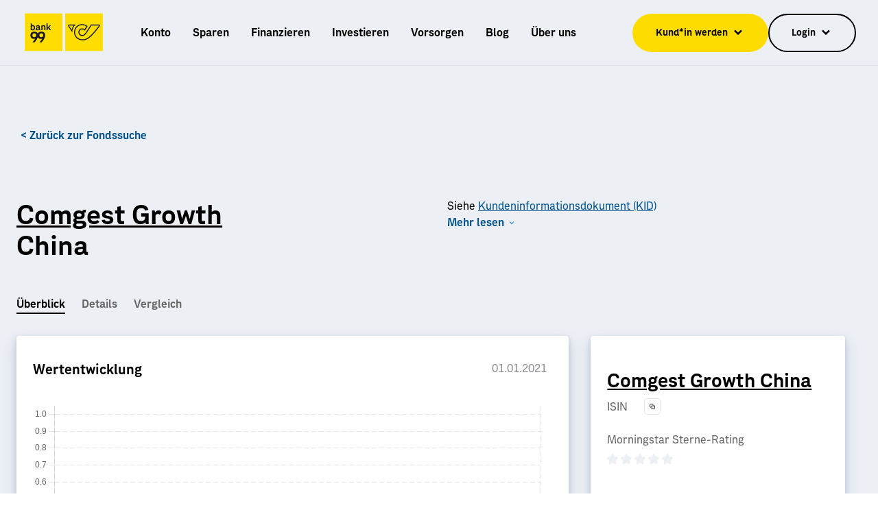

--- FILE ---
content_type: application/javascript
request_url: https://bank99.at/_next/static/chunks/3fff1979-3365e7001910095e.js
body_size: 51841
content:
"use strict";(self.webpackChunk_N_E=self.webpackChunk_N_E||[]).push([[2757],{66775:function(t,e,i){i.d(e,{De:function(){return C},FB:function(){return TimeScale},Gu:function(){return S},IQ:function(){return c},ST:function(){return LineController},ZL:function(){return BarElement},f$:function(){return LinearScale},jn:function(){return LineElement},kL:function(){return Chart},od:function(){return PointElement},qi:function(){return ArcElement},tt:function(){return PieController},u:function(){return D},uw:function(){return CategoryScale},vn:function(){return BarController}});var s=i(2454),a=new /*!
 * Chart.js v3.9.1
 * https://www.chartjs.org
 * (c) 2022 Chart.js Contributors
 * Released under the MIT License
 */class{constructor(){this._request=null,this._charts=new Map,this._running=!1,this._lastDate=void 0}_notify(t,e,i,s){let a=e.listeners[s],r=e.duration;a.forEach(s=>s({chart:t,initial:e.initial,numSteps:r,currentStep:Math.min(i-e.start,r)}))}_refresh(){this._request||(this._running=!0,this._request=s.r.call(window,()=>{this._update(),this._request=null,this._running&&this._refresh()}))}_update(t=Date.now()){let e=0;this._charts.forEach((i,s)=>{let a;if(!i.running||!i.items.length)return;let r=i.items,n=r.length-1,o=!1;for(;n>=0;--n)(a=r[n])._active?(a._total>i.duration&&(i.duration=a._total),a.tick(t),o=!0):(r[n]=r[r.length-1],r.pop());o&&(s.draw(),this._notify(s,i,t,"progress")),r.length||(i.running=!1,this._notify(s,i,t,"complete"),i.initial=!1),e+=r.length}),this._lastDate=t,0===e&&(this._running=!1)}_getAnims(t){let e=this._charts,i=e.get(t);return i||(i={running:!1,initial:!0,items:[],listeners:{complete:[],progress:[]}},e.set(t,i)),i}listen(t,e,i){this._getAnims(t).listeners[e].push(i)}add(t,e){e&&e.length&&this._getAnims(t).items.push(...e)}has(t){return this._getAnims(t).items.length>0}start(t){let e=this._charts.get(t);e&&(e.running=!0,e.start=Date.now(),e.duration=e.items.reduce((t,e)=>Math.max(t,e._duration),0),this._refresh())}running(t){if(!this._running)return!1;let e=this._charts.get(t);return!!e&&!!e.running&&!!e.items.length}stop(t){let e=this._charts.get(t);if(!e||!e.items.length)return;let i=e.items,s=i.length-1;for(;s>=0;--s)i[s].cancel();e.items=[],this._notify(t,e,Date.now(),"complete")}remove(t){return this._charts.delete(t)}};let r="transparent",n={boolean:(t,e,i)=>i>.5?e:t,color(t,e,i){let a=(0,s.c)(t||r),n=a.valid&&(0,s.c)(e||r);return n&&n.valid?n.mix(a,i).hexString():e},number:(t,e,i)=>t+(e-t)*i};let Animation=class Animation{constructor(t,e,i,a){let r=e[i];a=(0,s.a)([t.to,a,r,t.from]);let o=(0,s.a)([t.from,r,a]);this._active=!0,this._fn=t.fn||n[t.type||typeof o],this._easing=s.e[t.easing]||s.e.linear,this._start=Math.floor(Date.now()+(t.delay||0)),this._duration=this._total=Math.floor(t.duration),this._loop=!!t.loop,this._target=e,this._prop=i,this._from=o,this._to=a,this._promises=void 0}active(){return this._active}update(t,e,i){if(this._active){this._notify(!1);let a=this._target[this._prop],r=i-this._start,n=this._duration-r;this._start=i,this._duration=Math.floor(Math.max(n,t.duration)),this._total+=r,this._loop=!!t.loop,this._to=(0,s.a)([t.to,e,a,t.from]),this._from=(0,s.a)([t.from,a,e])}}cancel(){this._active&&(this.tick(Date.now()),this._active=!1,this._notify(!1))}tick(t){let e;let i=t-this._start,s=this._duration,a=this._prop,r=this._from,n=this._loop,o=this._to;if(this._active=r!==o&&(n||i<s),!this._active){this._target[a]=o,this._notify(!0);return}if(i<0){this._target[a]=r;return}e=i/s%2,e=n&&e>1?2-e:e,e=this._easing(Math.min(1,Math.max(0,e))),this._target[a]=this._fn(r,o,e)}wait(){let t=this._promises||(this._promises=[]);return new Promise((e,i)=>{t.push({res:e,rej:i})})}_notify(t){let e=t?"res":"rej",i=this._promises||[];for(let t=0;t<i.length;t++)i[t][e]()}};s.d.set("animation",{delay:void 0,duration:1e3,easing:"easeOutQuart",fn:void 0,from:void 0,loop:void 0,to:void 0,type:void 0});let o=Object.keys(s.d.animation);s.d.describe("animation",{_fallback:!1,_indexable:!1,_scriptable:t=>"onProgress"!==t&&"onComplete"!==t&&"fn"!==t}),s.d.set("animations",{colors:{type:"color",properties:["color","borderColor","backgroundColor"]},numbers:{type:"number",properties:["x","y","borderWidth","radius","tension"]}}),s.d.describe("animations",{_fallback:"animation"}),s.d.set("transitions",{active:{animation:{duration:400}},resize:{animation:{duration:0}},show:{animations:{colors:{from:"transparent"},visible:{type:"boolean",duration:0}}},hide:{animations:{colors:{to:"transparent"},visible:{type:"boolean",easing:"linear",fn:t=>0|t}}}});let Animations=class Animations{constructor(t,e){this._chart=t,this._properties=new Map,this.configure(e)}configure(t){if(!(0,s.i)(t))return;let e=this._properties;Object.getOwnPropertyNames(t).forEach(i=>{let a=t[i];if(!(0,s.i)(a))return;let r={};for(let t of o)r[t]=a[t];((0,s.b)(a.properties)&&a.properties||[i]).forEach(t=>{t!==i&&e.has(t)||e.set(t,r)})})}_animateOptions(t,e){let i=e.options,s=function(t,e){if(!e)return;let i=t.options;if(!i){t.options=e;return}return i.$shared&&(t.options=i=Object.assign({},i,{$shared:!1,$animations:{}})),i}(t,i);if(!s)return[];let a=this._createAnimations(s,i);return i.$shared&&(function(t,e){let i=[],s=Object.keys(e);for(let e=0;e<s.length;e++){let a=t[s[e]];a&&a.active()&&i.push(a.wait())}return Promise.all(i)})(t.options.$animations,i).then(()=>{t.options=i},()=>{}),a}_createAnimations(t,e){let i;let s=this._properties,a=[],r=t.$animations||(t.$animations={}),n=Object.keys(e),o=Date.now();for(i=n.length-1;i>=0;--i){let l=n[i];if("$"===l.charAt(0))continue;if("options"===l){a.push(...this._animateOptions(t,e));continue}let h=e[l],d=r[l],c=s.get(l);if(d){if(c&&d.active()){d.update(c,h,o);continue}d.cancel()}if(!c||!c.duration){t[l]=h;continue}r[l]=d=new Animation(c,t,l,h),a.push(d)}return a}update(t,e){if(0===this._properties.size){Object.assign(t,e);return}let i=this._createAnimations(t,e);if(i.length)return a.add(this._chart,i),!0}};function scaleClip(t,e){let i=t&&t.options||{},s=i.reverse,a=void 0===i.min?e:0,r=void 0===i.max?e:0;return{start:s?r:a,end:s?a:r}}function getSortedDatasetIndices(t,e){let i,s;let a=[],r=t._getSortedDatasetMetas(e);for(i=0,s=r.length;i<s;++i)a.push(r[i].index);return a}function applyStack(t,e,i,a={}){let r,n,o,l;let h=t.keys,d="single"===a.mode;if(null!==e){for(r=0,n=h.length;r<n;++r){if((o=+h[r])===i){if(a.all)continue;break}l=t.values[o],(0,s.g)(l)&&(d||0===e||(0,s.s)(e)===(0,s.s)(l))&&(e+=l)}return e}}function isStacked(t,e){let i=t&&t.options.stacked;return i||void 0===i&&void 0!==e.stack}function getLastIndexInStack(t,e,i,s){for(let a of e.getMatchingVisibleMetas(s).reverse()){let e=t[a.index];if(i&&e>0||!i&&e<0)return a.index}return null}function updateStacks(t,e){let i;let{chart:s,_cachedMeta:a}=t,r=s._stacks||(s._stacks={}),{iScale:n,vScale:o,index:l}=a,h=n.axis,d=o.axis,c=`${n.id}.${o.id}.${a.stack||a.type}`,u=e.length;for(let t=0;t<u;++t){let s=e[t],{[h]:n,[d]:u}=s,g=s._stacks||(s._stacks={});(i=g[d]=function(t,e,i){let s=t[e]||(t[e]={});return s[i]||(s[i]={})}(r,c,n))[l]=u,i._top=getLastIndexInStack(i,o,!0,a.type),i._bottom=getLastIndexInStack(i,o,!1,a.type)}}function getFirstScaleId(t,e){let i=t.scales;return Object.keys(i).filter(t=>i[t].axis===e).shift()}function clearStacks(t,e){let i=t.controller.index,s=t.vScale&&t.vScale.axis;if(s)for(let a of e=e||t._parsed){let t=a._stacks;if(!t||void 0===t[s]||void 0===t[s][i])return;delete t[s][i]}}let isDirectUpdateMode=t=>"reset"===t||"none"===t,cloneIfNotShared=(t,e)=>e?t:Object.assign({},t),createStack=(t,e,i)=>t&&!e.hidden&&e._stacked&&{keys:getSortedDatasetIndices(i,!0),values:null};let DatasetController=class DatasetController{constructor(t,e){this.chart=t,this._ctx=t.ctx,this.index=e,this._cachedDataOpts={},this._cachedMeta=this.getMeta(),this._type=this._cachedMeta.type,this.options=void 0,this._parsing=!1,this._data=void 0,this._objectData=void 0,this._sharedOptions=void 0,this._drawStart=void 0,this._drawCount=void 0,this.enableOptionSharing=!1,this.supportsDecimation=!1,this.$context=void 0,this._syncList=[],this.initialize()}initialize(){let t=this._cachedMeta;this.configure(),this.linkScales(),t._stacked=isStacked(t.vScale,t),this.addElements()}updateIndex(t){this.index!==t&&clearStacks(this._cachedMeta),this.index=t}linkScales(){let t=this.chart,e=this._cachedMeta,i=this.getDataset(),chooseId=(t,e,i,s)=>"x"===t?e:"r"===t?s:i,a=e.xAxisID=(0,s.v)(i.xAxisID,getFirstScaleId(t,"x")),r=e.yAxisID=(0,s.v)(i.yAxisID,getFirstScaleId(t,"y")),n=e.rAxisID=(0,s.v)(i.rAxisID,getFirstScaleId(t,"r")),o=e.indexAxis,l=e.iAxisID=chooseId(o,a,r,n),h=e.vAxisID=chooseId(o,r,a,n);e.xScale=this.getScaleForId(a),e.yScale=this.getScaleForId(r),e.rScale=this.getScaleForId(n),e.iScale=this.getScaleForId(l),e.vScale=this.getScaleForId(h)}getDataset(){return this.chart.data.datasets[this.index]}getMeta(){return this.chart.getDatasetMeta(this.index)}getScaleForId(t){return this.chart.scales[t]}_getOtherScale(t){let e=this._cachedMeta;return t===e.iScale?e.vScale:e.iScale}reset(){this._update("reset")}_destroy(){let t=this._cachedMeta;this._data&&(0,s.u)(this._data,this),t._stacked&&clearStacks(t)}_dataCheck(){let t=this.getDataset(),e=t.data||(t.data=[]),i=this._data;if((0,s.i)(e))this._data=function(t){let e,i,s;let a=Object.keys(t),r=Array(a.length);for(e=0,i=a.length;e<i;++e)s=a[e],r[e]={x:s,y:t[s]};return r}(e);else if(i!==e){if(i){(0,s.u)(i,this);let t=this._cachedMeta;clearStacks(t),t._parsed=[]}e&&Object.isExtensible(e)&&(0,s.l)(e,this),this._syncList=[],this._data=e}}addElements(){let t=this._cachedMeta;this._dataCheck(),this.datasetElementType&&(t.dataset=new this.datasetElementType)}buildOrUpdateElements(t){let e=this._cachedMeta,i=this.getDataset(),s=!1;this._dataCheck();let a=e._stacked;e._stacked=isStacked(e.vScale,e),e.stack!==i.stack&&(s=!0,clearStacks(e),e.stack=i.stack),this._resyncElements(t),(s||a!==e._stacked)&&updateStacks(this,e._parsed)}configure(){let t=this.chart.config,e=t.datasetScopeKeys(this._type),i=t.getOptionScopes(this.getDataset(),e,!0);this.options=t.createResolver(i,this.getContext()),this._parsing=this.options.parsing,this._cachedDataOpts={}}parse(t,e){let i,a,r;let{_cachedMeta:n,_data:o}=this,{iScale:l,_stacked:h}=n,d=l.axis,c=0===t&&e===o.length||n._sorted,u=t>0&&n._parsed[t-1];if(!1===this._parsing)n._parsed=o,n._sorted=!0,r=o;else{r=(0,s.b)(o[t])?this.parseArrayData(n,o,t,e):(0,s.i)(o[t])?this.parseObjectData(n,o,t,e):this.parsePrimitiveData(n,o,t,e);let isNotInOrderComparedToPrev=()=>null===a[d]||u&&a[d]<u[d];for(i=0;i<e;++i)n._parsed[i+t]=a=r[i],c&&(isNotInOrderComparedToPrev()&&(c=!1),u=a);n._sorted=c}h&&updateStacks(this,r)}parsePrimitiveData(t,e,i,s){let a,r;let{iScale:n,vScale:o}=t,l=n.axis,h=o.axis,d=n.getLabels(),c=n===o,u=Array(s);for(a=0;a<s;++a)r=a+i,u[a]={[l]:c||n.parse(d[r],r),[h]:o.parse(e[r],r)};return u}parseArrayData(t,e,i,s){let a,r,n;let{xScale:o,yScale:l}=t,h=Array(s);for(a=0;a<s;++a)n=e[r=a+i],h[a]={x:o.parse(n[0],r),y:l.parse(n[1],r)};return h}parseObjectData(t,e,i,a){let r,n,o;let{xScale:l,yScale:h}=t,{xAxisKey:d="x",yAxisKey:c="y"}=this._parsing,u=Array(a);for(r=0;r<a;++r)o=e[n=r+i],u[r]={x:l.parse((0,s.f)(o,d),n),y:h.parse((0,s.f)(o,c),n)};return u}getParsed(t){return this._cachedMeta._parsed[t]}getDataElement(t){return this._cachedMeta.data[t]}applyStack(t,e,i){let s=this.chart,a=this._cachedMeta,r=e[t.axis],n={keys:getSortedDatasetIndices(s,!0),values:e._stacks[t.axis]};return applyStack(n,r,a.index,{mode:i})}updateRangeFromParsed(t,e,i,s){let a=i[e.axis],r=null===a?NaN:a,n=s&&i._stacks[e.axis];s&&n&&(s.values=n,r=applyStack(s,a,this._cachedMeta.index)),t.min=Math.min(t.min,r),t.max=Math.max(t.max,r)}getMinMax(t,e){let i,a;let r=this._cachedMeta,n=r._parsed,o=r._sorted&&t===r.iScale,l=n.length,h=this._getOtherScale(t),d=createStack(e,r,this.chart),c={min:Number.POSITIVE_INFINITY,max:Number.NEGATIVE_INFINITY},{min:u,max:g}=function(t){let{min:e,max:i,minDefined:s,maxDefined:a}=t.getUserBounds();return{min:s?e:Number.NEGATIVE_INFINITY,max:a?i:Number.POSITIVE_INFINITY}}(h);function _skip(){a=n[i];let e=a[h.axis];return!(0,s.g)(a[t.axis])||u>e||g<e}for(i=0;i<l&&(_skip()||(this.updateRangeFromParsed(c,t,a,d),!o));++i);if(o){for(i=l-1;i>=0;--i)if(!_skip()){this.updateRangeFromParsed(c,t,a,d);break}}return c}getAllParsedValues(t){let e,i,a;let r=this._cachedMeta._parsed,n=[];for(e=0,i=r.length;e<i;++e)a=r[e][t.axis],(0,s.g)(a)&&n.push(a);return n}getMaxOverflow(){return!1}getLabelAndValue(t){let e=this._cachedMeta,i=e.iScale,s=e.vScale,a=this.getParsed(t);return{label:i?""+i.getLabelForValue(a[i.axis]):"",value:s?""+s.getLabelForValue(a[s.axis]):""}}_update(t){var e;let i,a,r,n;let o=this._cachedMeta;this.update(t||"default"),o._clip=(e=(0,s.v)(this.options.clip,function(t,e,i){if(!1===i)return!1;let s=scaleClip(t,i),a=scaleClip(e,i);return{top:a.end,right:s.end,bottom:a.start,left:s.start}}(o.xScale,o.yScale,this.getMaxOverflow())),(0,s.i)(e)?(i=e.top,a=e.right,r=e.bottom,n=e.left):i=a=r=n=e,{top:i,right:a,bottom:r,left:n,disabled:!1===e})}update(t){}draw(){let t;let e=this._ctx,i=this.chart,s=this._cachedMeta,a=s.data||[],r=i.chartArea,n=[],o=this._drawStart||0,l=this._drawCount||a.length-o,h=this.options.drawActiveElementsOnTop;for(s.dataset&&s.dataset.draw(e,r,o,l),t=o;t<o+l;++t){let i=a[t];i.hidden||(i.active&&h?n.push(i):i.draw(e,r))}for(t=0;t<n.length;++t)n[t].draw(e,r)}getStyle(t,e){let i=e?"active":"default";return void 0===t&&this._cachedMeta.dataset?this.resolveDatasetElementOptions(i):this.resolveDataElementOptions(t||0,i)}getContext(t,e,i){var a,r,n;let o;let l=this.getDataset();if(t>=0&&t<this._cachedMeta.data.length){let e=this._cachedMeta.data[t];(o=e.$context||(e.$context=(a=this.getContext(),(0,s.h)(a,{active:!1,dataIndex:t,parsed:void 0,raw:void 0,element:e,index:t,mode:"default",type:"data"})))).parsed=this.getParsed(t),o.raw=l.data[t],o.index=o.dataIndex=t}else(o=this.$context||(this.$context=(r=this.chart.getContext(),n=this.index,(0,s.h)(r,{active:!1,dataset:void 0,datasetIndex:n,index:n,mode:"default",type:"dataset"})))).dataset=l,o.index=o.datasetIndex=this.index;return o.active=!!e,o.mode=i,o}resolveDatasetElementOptions(t){return this._resolveElementOptions(this.datasetElementType.id,t)}resolveDataElementOptions(t,e){return this._resolveElementOptions(this.dataElementType.id,e,t)}_resolveElementOptions(t,e="default",i){let a="active"===e,r=this._cachedDataOpts,n=t+"-"+e,o=r[n],l=this.enableOptionSharing&&(0,s.j)(i);if(o)return cloneIfNotShared(o,l);let h=this.chart.config,d=h.datasetElementScopeKeys(this._type,t),c=a?[`${t}Hover`,"hover",t,""]:[t,""],u=h.getOptionScopes(this.getDataset(),d),g=Object.keys(s.d.elements[t]),p=h.resolveNamedOptions(u,g,()=>this.getContext(i,a),c);return p.$shared&&(p.$shared=l,r[n]=Object.freeze(cloneIfNotShared(p,l))),p}_resolveAnimations(t,e,i){let s;let a=this.chart,r=this._cachedDataOpts,n=`animation-${e}`,o=r[n];if(o)return o;if(!1!==a.options.animation){let a=this.chart.config,r=a.datasetAnimationScopeKeys(this._type,e),n=a.getOptionScopes(this.getDataset(),r);s=a.createResolver(n,this.getContext(t,i,e))}let l=new Animations(a,s&&s.animations);return s&&s._cacheable&&(r[n]=Object.freeze(l)),l}getSharedOptions(t){if(t.$shared)return this._sharedOptions||(this._sharedOptions=Object.assign({},t))}includeOptions(t,e){return!e||isDirectUpdateMode(t)||this.chart._animationsDisabled}_getSharedOptions(t,e){let i=this.resolveDataElementOptions(t,e),s=this._sharedOptions,a=this.getSharedOptions(i),r=this.includeOptions(e,a)||a!==s;return this.updateSharedOptions(a,e,i),{sharedOptions:a,includeOptions:r}}updateElement(t,e,i,s){isDirectUpdateMode(s)?Object.assign(t,i):this._resolveAnimations(e,s).update(t,i)}updateSharedOptions(t,e,i){t&&!isDirectUpdateMode(e)&&this._resolveAnimations(void 0,e).update(t,i)}_setStyle(t,e,i,s){t.active=s;let a=this.getStyle(e,s);this._resolveAnimations(e,i,s).update(t,{options:!s&&this.getSharedOptions(a)||a})}removeHoverStyle(t,e,i){this._setStyle(t,i,"active",!1)}setHoverStyle(t,e,i){this._setStyle(t,i,"active",!0)}_removeDatasetHoverStyle(){let t=this._cachedMeta.dataset;t&&this._setStyle(t,void 0,"active",!1)}_setDatasetHoverStyle(){let t=this._cachedMeta.dataset;t&&this._setStyle(t,void 0,"active",!0)}_resyncElements(t){let e=this._data,i=this._cachedMeta.data;for(let[t,e,i]of this._syncList)this[t](e,i);this._syncList=[];let s=i.length,a=e.length,r=Math.min(a,s);r&&this.parse(0,r),a>s?this._insertElements(s,a-s,t):a<s&&this._removeElements(a,s-a)}_insertElements(t,e,i=!0){let s;let a=this._cachedMeta,r=a.data,n=t+e,move=t=>{for(t.length+=e,s=t.length-1;s>=n;s--)t[s]=t[s-e]};for(move(r),s=t;s<n;++s)r[s]=new this.dataElementType;this._parsing&&move(a._parsed),this.parse(t,e),i&&this.updateElements(r,t,e,"reset")}updateElements(t,e,i,s){}_removeElements(t,e){let i=this._cachedMeta;if(this._parsing){let s=i._parsed.splice(t,e);i._stacked&&clearStacks(i,s)}i.data.splice(t,e)}_sync(t){if(this._parsing)this._syncList.push(t);else{let[e,i,s]=t;this[e](i,s)}this.chart._dataChanges.push([this.index,...t])}_onDataPush(){let t=arguments.length;this._sync(["_insertElements",this.getDataset().data.length-t,t])}_onDataPop(){this._sync(["_removeElements",this._cachedMeta.data.length-1,1])}_onDataShift(){this._sync(["_removeElements",0,1])}_onDataSplice(t,e){e&&this._sync(["_removeElements",t,e]);let i=arguments.length-2;i&&this._sync(["_insertElements",t,i])}_onDataUnshift(){this._sync(["_insertElements",0,arguments.length])}};function parseValue(t,e,i,a){return(0,s.b)(t)?function(t,e,i,s){let a=i.parse(t[0],s),r=i.parse(t[1],s),n=Math.min(a,r),o=Math.max(a,r),l=n,h=o;Math.abs(n)>Math.abs(o)&&(l=o,h=n),e[i.axis]=h,e._custom={barStart:l,barEnd:h,start:a,end:r,min:n,max:o}}(t,e,i,a):e[i.axis]=i.parse(t,a),e}function parseArrayOrPrimitive(t,e,i,s){let a,r,n,o;let l=t.iScale,h=t.vScale,d=l.getLabels(),c=l===h,u=[];for(a=i,r=i+s;a<r;++a)o=e[a],(n={})[l.axis]=c||l.parse(d[a],a),u.push(parseValue(o,n,h,a));return u}function isFloatBar(t){return t&&void 0!==t.barStart&&void 0!==t.barEnd}function parseEdge(t,e,i,s){var a;return t=s?startEnd(t=(a=t)===e?i:a===i?e:a,i,e):startEnd(t,e,i)}function startEnd(t,e,i){return"start"===t?e:"end"===t?i:t}DatasetController.defaults={},DatasetController.prototype.datasetElementType=null,DatasetController.prototype.dataElementType=null;let BarController=class BarController extends DatasetController{parsePrimitiveData(t,e,i,s){return parseArrayOrPrimitive(t,e,i,s)}parseArrayData(t,e,i,s){return parseArrayOrPrimitive(t,e,i,s)}parseObjectData(t,e,i,a){let r,n,o,l;let{iScale:h,vScale:d}=t,{xAxisKey:c="x",yAxisKey:u="y"}=this._parsing,g="x"===h.axis?c:u,p="x"===d.axis?c:u,f=[];for(r=i,n=i+a;r<n;++r)l=e[r],(o={})[h.axis]=h.parse((0,s.f)(l,g),r),f.push(parseValue((0,s.f)(l,p),o,d,r));return f}updateRangeFromParsed(t,e,i,s){super.updateRangeFromParsed(t,e,i,s);let a=i._custom;a&&e===this._cachedMeta.vScale&&(t.min=Math.min(t.min,a.min),t.max=Math.max(t.max,a.max))}getMaxOverflow(){return 0}getLabelAndValue(t){let e=this._cachedMeta,{iScale:i,vScale:s}=e,a=this.getParsed(t),r=a._custom,n=isFloatBar(r)?"["+r.start+", "+r.end+"]":""+s.getLabelForValue(a[s.axis]);return{label:""+i.getLabelForValue(a[i.axis]),value:n}}initialize(){this.enableOptionSharing=!0,super.initialize();let t=this._cachedMeta;t.stack=this.getDataset().stack}update(t){let e=this._cachedMeta;this.updateElements(e.data,0,e.data.length,t)}updateElements(t,e,i,a){let r="reset"===a,{index:n,_cachedMeta:{vScale:o}}=this,l=o.getBasePixel(),h=o.isHorizontal(),d=this._getRuler(),{sharedOptions:c,includeOptions:u}=this._getSharedOptions(e,a);for(let g=e;g<e+i;g++){let e=this.getParsed(g),i=r||(0,s.k)(e[o.axis])?{base:l,head:l}:this._calculateBarValuePixels(g),p=this._calculateBarIndexPixels(g,d),f=(e._stacks||{})[o.axis],m={horizontal:h,base:i.base,enableBorderRadius:!f||isFloatBar(e._custom)||n===f._top||n===f._bottom,x:h?i.head:p.center,y:h?p.center:i.head,height:h?p.size:Math.abs(i.size),width:h?Math.abs(i.size):p.size};u&&(m.options=c||this.resolveDataElementOptions(g,t[g].active?"active":a));let b=m.options||t[g].options;!function(t,e,i,s){let a,r,n,o,l,h=e.borderSkipped,d={};if(!h){t.borderSkipped=d;return}if(!0===h){t.borderSkipped={top:!0,right:!0,bottom:!0,left:!0};return}let{start:c,end:u,reverse:g,top:p,bottom:f}=(t.horizontal?(a=t.base>t.x,r="left",n="right"):(a=t.base<t.y,r="bottom",n="top"),a?(o="end",l="start"):(o="start",l="end"),{start:r,end:n,reverse:a,top:o,bottom:l});"middle"===h&&i&&(t.enableBorderRadius=!0,(i._top||0)===s?h=p:(i._bottom||0)===s?h=f:(d[parseEdge(f,c,u,g)]=!0,h=p)),d[parseEdge(h,c,u,g)]=!0,t.borderSkipped=d}(m,b,f,n),function(t,{inflateAmount:e},i){t.inflateAmount="auto"===e?1===i?.33:0:e}(m,b,d.ratio),this.updateElement(t[g],g,m,a)}}_getStacks(t,e){let{iScale:i}=this._cachedMeta,a=i.getMatchingVisibleMetas(this._type).filter(t=>t.controller.options.grouped),r=i.options.stacked,n=[],skipNull=t=>{let i=t.controller.getParsed(e),a=i&&i[t.vScale.axis];if((0,s.k)(a)||isNaN(a))return!0};for(let i of a)if(!(void 0!==e&&skipNull(i))&&((!1===r||-1===n.indexOf(i.stack)||void 0===r&&void 0===i.stack)&&n.push(i.stack),i.index===t))break;return n.length||n.push(void 0),n}_getStackCount(t){return this._getStacks(void 0,t).length}_getStackIndex(t,e,i){let s=this._getStacks(t,i),a=void 0!==e?s.indexOf(e):-1;return -1===a?s.length-1:a}_getRuler(){let t,e;let i=this.options,a=this._cachedMeta,r=a.iScale,n=[];for(t=0,e=a.data.length;t<e;++t)n.push(r.getPixelForValue(this.getParsed(t)[r.axis],t));let o=i.barThickness,l=o||function(t){let e,i,a,r;let n=t.iScale,o=function(t,e){if(!t._cache.$bar){let i=t.getMatchingVisibleMetas(e),a=[];for(let e=0,s=i.length;e<s;e++)a=a.concat(i[e].controller.getAllParsedValues(t));t._cache.$bar=(0,s._)(a.sort((t,e)=>t-e))}return t._cache.$bar}(n,t.type),l=n._length,updateMinAndPrev=()=>{32767!==a&&-32768!==a&&((0,s.j)(r)&&(l=Math.min(l,Math.abs(a-r)||l)),r=a)};for(e=0,i=o.length;e<i;++e)a=n.getPixelForValue(o[e]),updateMinAndPrev();for(e=0,r=void 0,i=n.ticks.length;e<i;++e)a=n.getPixelForTick(e),updateMinAndPrev();return l}(a);return{min:l,pixels:n,start:r._startPixel,end:r._endPixel,stackCount:this._getStackCount(),scale:r,grouped:i.grouped,ratio:o?1:i.categoryPercentage*i.barPercentage}}_calculateBarValuePixels(t){let e,i;let{_cachedMeta:{vScale:a,_stacked:r},options:{base:n,minBarLength:o}}=this,l=n||0,h=this.getParsed(t),d=h._custom,c=isFloatBar(d),u=h[a.axis],g=0,p=r?this.applyStack(a,h,r):u;p!==u&&(g=p-u,p=u),c&&(u=d.barStart,p=d.barEnd-d.barStart,0!==u&&(0,s.s)(u)!==(0,s.s)(d.barEnd)&&(g=0),g+=u);let f=(0,s.k)(n)||c?g:n,m=a.getPixelForValue(f);if(Math.abs(i=(e=this.chart.getDataVisibility(t)?a.getPixelForValue(g+p):m)-m)<o){var b;i=(0!==(b=i)?(0,s.s)(b):(a.isHorizontal()?1:-1)*(a.min>=l?1:-1))*o,u===l&&(m-=i/2);let t=a.getPixelForDecimal(0),r=a.getPixelForDecimal(1);e=(m=Math.max(Math.min(m,Math.max(t,r)),Math.min(t,r)))+i}if(m===a.getPixelForValue(l)){let t=(0,s.s)(i)*a.getLineWidthForValue(l)/2;m+=t,i-=t}return{size:i,base:m,head:e,center:e+i/2}}_calculateBarIndexPixels(t,e){let i,a;let r=e.scale,n=this.options,o=n.skipNull,l=(0,s.v)(n.maxBarThickness,1/0);if(e.grouped){let r=o?this._getStackCount(t):e.stackCount,h="flex"===n.barThickness?function(t,e,i,s){let a=e.pixels,r=a[t],n=t>0?a[t-1]:null,o=t<a.length-1?a[t+1]:null,l=i.categoryPercentage;null===n&&(n=r-(null===o?e.end-e.start:o-r)),null===o&&(o=r+r-n);let h=r-(r-Math.min(n,o))/2*l,d=Math.abs(o-n)/2*l;return{chunk:d/s,ratio:i.barPercentage,start:h}}(t,e,n,r):function(t,e,i,a){let r,n;let o=i.barThickness;return(0,s.k)(o)?(r=e.min*i.categoryPercentage,n=i.barPercentage):(r=o*a,n=1),{chunk:r/a,ratio:n,start:e.pixels[t]-r/2}}(t,e,n,r),d=this._getStackIndex(this.index,this._cachedMeta.stack,o?t:void 0);i=h.start+h.chunk*d+h.chunk/2,a=Math.min(l,h.chunk*h.ratio)}else i=r.getPixelForValue(this.getParsed(t)[r.axis],t),a=Math.min(l,e.min*e.ratio);return{base:i-a/2,head:i+a/2,center:i,size:a}}draw(){let t=this._cachedMeta,e=t.vScale,i=t.data,s=i.length,a=0;for(;a<s;++a)null!==this.getParsed(a)[e.axis]&&i[a].draw(this._ctx)}};BarController.id="bar",BarController.defaults={datasetElementType:!1,dataElementType:"bar",categoryPercentage:.8,barPercentage:.9,grouped:!0,animations:{numbers:{type:"number",properties:["x","y","base","width","height"]}}},BarController.overrides={scales:{_index_:{type:"category",offset:!0,grid:{offset:!0}},_value_:{type:"linear",beginAtZero:!0}}};let BubbleController=class BubbleController extends DatasetController{initialize(){this.enableOptionSharing=!0,super.initialize()}parsePrimitiveData(t,e,i,s){let a=super.parsePrimitiveData(t,e,i,s);for(let t=0;t<a.length;t++)a[t]._custom=this.resolveDataElementOptions(t+i).radius;return a}parseArrayData(t,e,i,a){let r=super.parseArrayData(t,e,i,a);for(let t=0;t<r.length;t++){let a=e[i+t];r[t]._custom=(0,s.v)(a[2],this.resolveDataElementOptions(t+i).radius)}return r}parseObjectData(t,e,i,a){let r=super.parseObjectData(t,e,i,a);for(let t=0;t<r.length;t++){let a=e[i+t];r[t]._custom=(0,s.v)(a&&a.r&&+a.r,this.resolveDataElementOptions(t+i).radius)}return r}getMaxOverflow(){let t=this._cachedMeta.data,e=0;for(let i=t.length-1;i>=0;--i)e=Math.max(e,t[i].size(this.resolveDataElementOptions(i))/2);return e>0&&e}getLabelAndValue(t){let e=this._cachedMeta,{xScale:i,yScale:s}=e,a=this.getParsed(t),r=i.getLabelForValue(a.x),n=s.getLabelForValue(a.y),o=a._custom;return{label:e.label,value:"("+r+", "+n+(o?", "+o:"")+")"}}update(t){let e=this._cachedMeta.data;this.updateElements(e,0,e.length,t)}updateElements(t,e,i,s){let a="reset"===s,{iScale:r,vScale:n}=this._cachedMeta,{sharedOptions:o,includeOptions:l}=this._getSharedOptions(e,s),h=r.axis,d=n.axis;for(let c=e;c<e+i;c++){let e=t[c],i=!a&&this.getParsed(c),u={},g=u[h]=a?r.getPixelForDecimal(.5):r.getPixelForValue(i[h]),p=u[d]=a?n.getBasePixel():n.getPixelForValue(i[d]);u.skip=isNaN(g)||isNaN(p),l&&(u.options=o||this.resolveDataElementOptions(c,e.active?"active":s),a&&(u.options.radius=0)),this.updateElement(e,c,u,s)}}resolveDataElementOptions(t,e){let i=this.getParsed(t),a=super.resolveDataElementOptions(t,e);a.$shared&&(a=Object.assign({},a,{$shared:!1}));let r=a.radius;return"active"!==e&&(a.radius=0),a.radius+=(0,s.v)(i&&i._custom,r),a}};BubbleController.id="bubble",BubbleController.defaults={datasetElementType:!1,dataElementType:"point",animations:{numbers:{type:"number",properties:["x","y","borderWidth","radius"]}}},BubbleController.overrides={scales:{x:{type:"linear"},y:{type:"linear"}},plugins:{tooltip:{callbacks:{title:()=>""}}}};let DoughnutController=class DoughnutController extends DatasetController{constructor(t,e){super(t,e),this.enableOptionSharing=!0,this.innerRadius=void 0,this.outerRadius=void 0,this.offsetX=void 0,this.offsetY=void 0}linkScales(){}parse(t,e){let i=this.getDataset().data,a=this._cachedMeta;if(!1===this._parsing)a._parsed=i;else{let r,n,getter=t=>+i[t];if((0,s.i)(i[t])){let{key:t="value"}=this._parsing;getter=e=>+(0,s.f)(i[e],t)}for(r=t,n=t+e;r<n;++r)a._parsed[r]=getter(r)}}_getRotation(){return(0,s.t)(this.options.rotation-90)}_getCircumference(){return(0,s.t)(this.options.circumference)}_getRotationExtents(){let t=s.T,e=-s.T;for(let i=0;i<this.chart.data.datasets.length;++i)if(this.chart.isDatasetVisible(i)){let s=this.chart.getDatasetMeta(i).controller,a=s._getRotation(),r=s._getCircumference();t=Math.min(t,a),e=Math.max(e,a+r)}return{rotation:t,circumference:e-t}}update(t){let e=this.chart,{chartArea:i}=e,a=this._cachedMeta,r=a.data,n=this.getMaxBorderWidth()+this.getMaxOffset(r)+this.options.spacing,o=Math.max((Math.min(i.width,i.height)-n)/2,0),l=Math.min((0,s.m)(this.options.cutout,o),1),h=this._getRingWeight(this.index),{circumference:d,rotation:c}=this._getRotationExtents(),{ratioX:u,ratioY:g,offsetX:p,offsetY:f}=function(t,e,i){let a=1,r=1,n=0,o=0;if(e<s.T){let l=t+e,h=Math.cos(t),d=Math.sin(t),c=Math.cos(l),u=Math.sin(l),calcMax=(e,a,r)=>(0,s.p)(e,t,l,!0)?1:Math.max(a,a*i,r,r*i),calcMin=(e,a,r)=>(0,s.p)(e,t,l,!0)?-1:Math.min(a,a*i,r,r*i),g=calcMax(0,h,c),p=calcMax(s.H,d,u),f=calcMin(s.P,h,c),m=calcMin(s.P+s.H,d,u);a=(g-f)/2,r=(p-m)/2,n=-(g+f)/2,o=-(p+m)/2}return{ratioX:a,ratioY:r,offsetX:n,offsetY:o}}(c,d,l),m=(i.width-n)/u,b=(i.height-n)/g,x=(0,s.n)(this.options.radius,Math.max(Math.min(m,b)/2,0)),_=Math.max(x*l,0),v=(x-_)/this._getVisibleDatasetWeightTotal();this.offsetX=p*x,this.offsetY=f*x,a.total=this.calculateTotal(),this.outerRadius=x-v*this._getRingWeightOffset(this.index),this.innerRadius=Math.max(this.outerRadius-v*h,0),this.updateElements(r,0,r.length,t)}_circumference(t,e){let i=this.options,a=this._cachedMeta,r=this._getCircumference();return e&&i.animation.animateRotate||!this.chart.getDataVisibility(t)||null===a._parsed[t]||a.data[t].hidden?0:this.calculateCircumference(a._parsed[t]*r/s.T)}updateElements(t,e,i,s){let a;let r="reset"===s,n=this.chart,o=n.chartArea,l=n.options,h=l.animation,d=(o.left+o.right)/2,c=(o.top+o.bottom)/2,u=r&&h.animateScale,g=u?0:this.innerRadius,p=u?0:this.outerRadius,{sharedOptions:f,includeOptions:m}=this._getSharedOptions(e,s),b=this._getRotation();for(a=0;a<e;++a)b+=this._circumference(a,r);for(a=e;a<e+i;++a){let e=this._circumference(a,r),i=t[a],n={x:d+this.offsetX,y:c+this.offsetY,startAngle:b,endAngle:b+e,circumference:e,outerRadius:p,innerRadius:g};m&&(n.options=f||this.resolveDataElementOptions(a,i.active?"active":s)),b+=e,this.updateElement(i,a,n,s)}}calculateTotal(){let t;let e=this._cachedMeta,i=e.data,s=0;for(t=0;t<i.length;t++){let a=e._parsed[t];null!==a&&!isNaN(a)&&this.chart.getDataVisibility(t)&&!i[t].hidden&&(s+=Math.abs(a))}return s}calculateCircumference(t){let e=this._cachedMeta.total;return e>0&&!isNaN(t)?s.T*(Math.abs(t)/e):0}getLabelAndValue(t){let e=this._cachedMeta,i=this.chart,a=i.data.labels||[],r=(0,s.o)(e._parsed[t],i.options.locale);return{label:a[t]||"",value:r}}getMaxBorderWidth(t){let e,i,s,a,r,n=0,o=this.chart;if(!t){for(e=0,i=o.data.datasets.length;e<i;++e)if(o.isDatasetVisible(e)){t=(s=o.getDatasetMeta(e)).data,a=s.controller;break}}if(!t)return 0;for(e=0,i=t.length;e<i;++e)"inner"!==(r=a.resolveDataElementOptions(e)).borderAlign&&(n=Math.max(n,r.borderWidth||0,r.hoverBorderWidth||0));return n}getMaxOffset(t){let e=0;for(let i=0,s=t.length;i<s;++i){let t=this.resolveDataElementOptions(i);e=Math.max(e,t.offset||0,t.hoverOffset||0)}return e}_getRingWeightOffset(t){let e=0;for(let i=0;i<t;++i)this.chart.isDatasetVisible(i)&&(e+=this._getRingWeight(i));return e}_getRingWeight(t){return Math.max((0,s.v)(this.chart.data.datasets[t].weight,1),0)}_getVisibleDatasetWeightTotal(){return this._getRingWeightOffset(this.chart.data.datasets.length)||1}};DoughnutController.id="doughnut",DoughnutController.defaults={datasetElementType:!1,dataElementType:"arc",animation:{animateRotate:!0,animateScale:!1},animations:{numbers:{type:"number",properties:["circumference","endAngle","innerRadius","outerRadius","startAngle","x","y","offset","borderWidth","spacing"]}},cutout:"50%",rotation:0,circumference:360,radius:"100%",spacing:0,indexAxis:"r"},DoughnutController.descriptors={_scriptable:t=>"spacing"!==t,_indexable:t=>"spacing"!==t},DoughnutController.overrides={aspectRatio:1,plugins:{legend:{labels:{generateLabels(t){let e=t.data;if(e.labels.length&&e.datasets.length){let{labels:{pointStyle:i}}=t.legend.options;return e.labels.map((e,s)=>{let a=t.getDatasetMeta(0),r=a.controller.getStyle(s);return{text:e,fillStyle:r.backgroundColor,strokeStyle:r.borderColor,lineWidth:r.borderWidth,pointStyle:i,hidden:!t.getDataVisibility(s),index:s}})}return[]}},onClick(t,e,i){i.chart.toggleDataVisibility(e.index),i.chart.update()}},tooltip:{callbacks:{title:()=>"",label(t){let e=t.label,i=": "+t.formattedValue;return(0,s.b)(e)?(e=e.slice(),e[0]+=i):e+=i,e}}}}};let LineController=class LineController extends DatasetController{initialize(){this.enableOptionSharing=!0,this.supportsDecimation=!0,super.initialize()}update(t){let e=this._cachedMeta,{dataset:i,data:a=[],_dataset:r}=e,n=this.chart._animationsDisabled,{start:o,count:l}=(0,s.q)(e,a,n);this._drawStart=o,this._drawCount=l,(0,s.w)(e)&&(o=0,l=a.length),i._chart=this.chart,i._datasetIndex=this.index,i._decimated=!!r._decimated,i.points=a;let h=this.resolveDatasetElementOptions(t);this.options.showLine||(h.borderWidth=0),h.segment=this.options.segment,this.updateElement(i,void 0,{animated:!n,options:h},t),this.updateElements(a,o,l,t)}updateElements(t,e,i,a){let r="reset"===a,{iScale:n,vScale:o,_stacked:l,_dataset:h}=this._cachedMeta,{sharedOptions:d,includeOptions:c}=this._getSharedOptions(e,a),u=n.axis,g=o.axis,{spanGaps:p,segment:f}=this.options,m=(0,s.x)(p)?p:Number.POSITIVE_INFINITY,b=this.chart._animationsDisabled||r||"none"===a,x=e>0&&this.getParsed(e-1);for(let p=e;p<e+i;++p){let e=t[p],i=this.getParsed(p),_=b?e:{},v=(0,s.k)(i[g]),y=_[u]=n.getPixelForValue(i[u],p),k=_[g]=r||v?o.getBasePixel():o.getPixelForValue(l?this.applyStack(o,i,l):i[g],p);_.skip=isNaN(y)||isNaN(k)||v,_.stop=p>0&&Math.abs(i[u]-x[u])>m,f&&(_.parsed=i,_.raw=h.data[p]),c&&(_.options=d||this.resolveDataElementOptions(p,e.active?"active":a)),b||this.updateElement(e,p,_,a),x=i}}getMaxOverflow(){let t=this._cachedMeta,e=t.dataset,i=e.options&&e.options.borderWidth||0,s=t.data||[];if(!s.length)return i;let a=s[0].size(this.resolveDataElementOptions(0)),r=s[s.length-1].size(this.resolveDataElementOptions(s.length-1));return Math.max(i,a,r)/2}draw(){let t=this._cachedMeta;t.dataset.updateControlPoints(this.chart.chartArea,t.iScale.axis),super.draw()}};LineController.id="line",LineController.defaults={datasetElementType:"line",dataElementType:"point",showLine:!0,spanGaps:!1},LineController.overrides={scales:{_index_:{type:"category"},_value_:{type:"linear"}}};let PolarAreaController=class PolarAreaController extends DatasetController{constructor(t,e){super(t,e),this.innerRadius=void 0,this.outerRadius=void 0}getLabelAndValue(t){let e=this._cachedMeta,i=this.chart,a=i.data.labels||[],r=(0,s.o)(e._parsed[t].r,i.options.locale);return{label:a[t]||"",value:r}}parseObjectData(t,e,i,a){return s.y.bind(this)(t,e,i,a)}update(t){let e=this._cachedMeta.data;this._updateRadius(),this.updateElements(e,0,e.length,t)}getMinMax(){let t=this._cachedMeta,e={min:Number.POSITIVE_INFINITY,max:Number.NEGATIVE_INFINITY};return t.data.forEach((t,i)=>{let s=this.getParsed(i).r;!isNaN(s)&&this.chart.getDataVisibility(i)&&(s<e.min&&(e.min=s),s>e.max&&(e.max=s))}),e}_updateRadius(){let t=this.chart,e=t.chartArea,i=t.options,s=Math.min(e.right-e.left,e.bottom-e.top),a=Math.max(s/2,0),r=Math.max(i.cutoutPercentage?a/100*i.cutoutPercentage:1,0),n=(a-r)/t.getVisibleDatasetCount();this.outerRadius=a-n*this.index,this.innerRadius=this.outerRadius-n}updateElements(t,e,i,a){let r;let n="reset"===a,o=this.chart,l=o.options,h=l.animation,d=this._cachedMeta.rScale,c=d.xCenter,u=d.yCenter,g=d.getIndexAngle(0)-.5*s.P,p=g,f=360/this.countVisibleElements();for(r=0;r<e;++r)p+=this._computeAngle(r,a,f);for(r=e;r<e+i;r++){let e=t[r],i=p,s=p+this._computeAngle(r,a,f),l=o.getDataVisibility(r)?d.getDistanceFromCenterForValue(this.getParsed(r).r):0;p=s,n&&(h.animateScale&&(l=0),h.animateRotate&&(i=s=g));let m={x:c,y:u,innerRadius:0,outerRadius:l,startAngle:i,endAngle:s,options:this.resolveDataElementOptions(r,e.active?"active":a)};this.updateElement(e,r,m,a)}}countVisibleElements(){let t=this._cachedMeta,e=0;return t.data.forEach((t,i)=>{!isNaN(this.getParsed(i).r)&&this.chart.getDataVisibility(i)&&e++}),e}_computeAngle(t,e,i){return this.chart.getDataVisibility(t)?(0,s.t)(this.resolveDataElementOptions(t,e).angle||i):0}};PolarAreaController.id="polarArea",PolarAreaController.defaults={dataElementType:"arc",animation:{animateRotate:!0,animateScale:!0},animations:{numbers:{type:"number",properties:["x","y","startAngle","endAngle","innerRadius","outerRadius"]}},indexAxis:"r",startAngle:0},PolarAreaController.overrides={aspectRatio:1,plugins:{legend:{labels:{generateLabels(t){let e=t.data;if(e.labels.length&&e.datasets.length){let{labels:{pointStyle:i}}=t.legend.options;return e.labels.map((e,s)=>{let a=t.getDatasetMeta(0),r=a.controller.getStyle(s);return{text:e,fillStyle:r.backgroundColor,strokeStyle:r.borderColor,lineWidth:r.borderWidth,pointStyle:i,hidden:!t.getDataVisibility(s),index:s}})}return[]}},onClick(t,e,i){i.chart.toggleDataVisibility(e.index),i.chart.update()}},tooltip:{callbacks:{title:()=>"",label:t=>t.chart.data.labels[t.dataIndex]+": "+t.formattedValue}}},scales:{r:{type:"radialLinear",angleLines:{display:!1},beginAtZero:!0,grid:{circular:!0},pointLabels:{display:!1},startAngle:0}}};let PieController=class PieController extends DoughnutController{};PieController.id="pie",PieController.defaults={cutout:0,rotation:0,circumference:360,radius:"100%"};let RadarController=class RadarController extends DatasetController{getLabelAndValue(t){let e=this._cachedMeta.vScale,i=this.getParsed(t);return{label:e.getLabels()[t],value:""+e.getLabelForValue(i[e.axis])}}parseObjectData(t,e,i,a){return s.y.bind(this)(t,e,i,a)}update(t){let e=this._cachedMeta,i=e.dataset,s=e.data||[],a=e.iScale.getLabels();if(i.points=s,"resize"!==t){let e=this.resolveDatasetElementOptions(t);this.options.showLine||(e.borderWidth=0);let r={_loop:!0,_fullLoop:a.length===s.length,options:e};this.updateElement(i,void 0,r,t)}this.updateElements(s,0,s.length,t)}updateElements(t,e,i,s){let a=this._cachedMeta.rScale,r="reset"===s;for(let n=e;n<e+i;n++){let e=t[n],i=this.resolveDataElementOptions(n,e.active?"active":s),o=a.getPointPositionForValue(n,this.getParsed(n).r),l=r?a.xCenter:o.x,h=r?a.yCenter:o.y,d={x:l,y:h,angle:o.angle,skip:isNaN(l)||isNaN(h),options:i};this.updateElement(e,n,d,s)}}};RadarController.id="radar",RadarController.defaults={datasetElementType:"line",dataElementType:"point",indexAxis:"r",showLine:!0,elements:{line:{fill:"start"}}},RadarController.overrides={aspectRatio:1,scales:{r:{type:"radialLinear"}}};let Element=class Element{constructor(){this.x=void 0,this.y=void 0,this.active=!1,this.options=void 0,this.$animations=void 0}tooltipPosition(t){let{x:e,y:i}=this.getProps(["x","y"],t);return{x:e,y:i}}hasValue(){return(0,s.x)(this.x)&&(0,s.x)(this.y)}getProps(t,e){let i=this.$animations;if(!e||!i)return this;let s={};return t.forEach(t=>{s[t]=i[t]&&i[t].active()?i[t]._to:this[t]}),s}};Element.defaults={},Element.defaultRoutes=void 0;let l={values:t=>(0,s.b)(t)?t:""+t,numeric(t,e,i){let a;if(0===t)return"0";let r=this.chart.options.locale,n=t;if(i.length>1){let e;let s=Math.max(Math.abs(i[0].value),Math.abs(i[i.length-1].value));(s<1e-4||s>1e15)&&(a="scientific"),Math.abs(e=i.length>3?i[2].value-i[1].value:i[1].value-i[0].value)>=1&&t!==Math.floor(t)&&(e=t-Math.floor(t)),n=e}let o=(0,s.z)(Math.abs(n)),l=Math.max(Math.min(-1*Math.floor(o),20),0),h={notation:a,minimumFractionDigits:l,maximumFractionDigits:l};return Object.assign(h,this.options.ticks.format),(0,s.o)(t,r,h)},logarithmic(t,e,i){if(0===t)return"0";let a=t/Math.pow(10,Math.floor((0,s.z)(t)));return 1===a||2===a||5===a?l.numeric.call(this,t,e,i):""}};var h={formatters:l};function skip(t,e,i,a,r){let n,o,l;let h=(0,s.v)(a,0),d=Math.min((0,s.v)(r,t.length),t.length),c=0;for(i=Math.ceil(i),r&&(i=(n=r-a)/Math.floor(n/i)),l=h;l<0;)l=Math.round(h+ ++c*i);for(o=Math.max(h,0);o<d;o++)o===l&&(e.push(t[o]),l=Math.round(h+ ++c*i))}s.d.set("scale",{display:!0,offset:!1,reverse:!1,beginAtZero:!1,bounds:"ticks",grace:0,grid:{display:!0,lineWidth:1,drawBorder:!0,drawOnChartArea:!0,drawTicks:!0,tickLength:8,tickWidth:(t,e)=>e.lineWidth,tickColor:(t,e)=>e.color,offset:!1,borderDash:[],borderDashOffset:0,borderWidth:1},title:{display:!1,text:"",padding:{top:4,bottom:4}},ticks:{minRotation:0,maxRotation:50,mirror:!1,textStrokeWidth:0,textStrokeColor:"",padding:3,display:!0,autoSkip:!0,autoSkipPadding:3,labelOffset:0,callback:h.formatters.values,minor:{},major:{},align:"center",crossAlign:"near",showLabelBackdrop:!1,backdropColor:"rgba(255, 255, 255, 0.75)",backdropPadding:2}}),s.d.route("scale.ticks","color","","color"),s.d.route("scale.grid","color","","borderColor"),s.d.route("scale.grid","borderColor","","borderColor"),s.d.route("scale.title","color","","color"),s.d.describe("scale",{_fallback:!1,_scriptable:t=>!t.startsWith("before")&&!t.startsWith("after")&&"callback"!==t&&"parser"!==t,_indexable:t=>"borderDash"!==t&&"tickBorderDash"!==t}),s.d.describe("scales",{_fallback:"scale"}),s.d.describe("scale.ticks",{_scriptable:t=>"backdropPadding"!==t&&"callback"!==t,_indexable:t=>"backdropPadding"!==t});let reverseAlign=t=>"left"===t?"right":"right"===t?"left":t,offsetFromEdge=(t,e,i)=>"top"===e||"left"===e?t[e]+i:t[e]-i;function sample(t,e){let i=[],s=t.length/e,a=t.length,r=0;for(;r<a;r+=s)i.push(t[Math.floor(r)]);return i}function getTickMarkLength(t){return t.drawTicks?t.tickLength:0}function getTitleHeight(t,e){if(!t.display)return 0;let i=(0,s.O)(t.font,e),a=(0,s.K)(t.padding),r=(0,s.b)(t.text)?t.text.length:1;return r*i.lineHeight+a.height}let Scale=class Scale extends Element{constructor(t){super(),this.id=t.id,this.type=t.type,this.options=void 0,this.ctx=t.ctx,this.chart=t.chart,this.top=void 0,this.bottom=void 0,this.left=void 0,this.right=void 0,this.width=void 0,this.height=void 0,this._margins={left:0,right:0,top:0,bottom:0},this.maxWidth=void 0,this.maxHeight=void 0,this.paddingTop=void 0,this.paddingBottom=void 0,this.paddingLeft=void 0,this.paddingRight=void 0,this.axis=void 0,this.labelRotation=void 0,this.min=void 0,this.max=void 0,this._range=void 0,this.ticks=[],this._gridLineItems=null,this._labelItems=null,this._labelSizes=null,this._length=0,this._maxLength=0,this._longestTextCache={},this._startPixel=void 0,this._endPixel=void 0,this._reversePixels=!1,this._userMax=void 0,this._userMin=void 0,this._suggestedMax=void 0,this._suggestedMin=void 0,this._ticksLength=0,this._borderValue=0,this._cache={},this._dataLimitsCached=!1,this.$context=void 0}init(t){this.options=t.setContext(this.getContext()),this.axis=t.axis,this._userMin=this.parse(t.min),this._userMax=this.parse(t.max),this._suggestedMin=this.parse(t.suggestedMin),this._suggestedMax=this.parse(t.suggestedMax)}parse(t,e){return t}getUserBounds(){let{_userMin:t,_userMax:e,_suggestedMin:i,_suggestedMax:a}=this;return t=(0,s.B)(t,Number.POSITIVE_INFINITY),e=(0,s.B)(e,Number.NEGATIVE_INFINITY),i=(0,s.B)(i,Number.POSITIVE_INFINITY),a=(0,s.B)(a,Number.NEGATIVE_INFINITY),{min:(0,s.B)(t,i),max:(0,s.B)(e,a),minDefined:(0,s.g)(t),maxDefined:(0,s.g)(e)}}getMinMax(t){let e,{min:i,max:a,minDefined:r,maxDefined:n}=this.getUserBounds();if(r&&n)return{min:i,max:a};let o=this.getMatchingVisibleMetas();for(let s=0,l=o.length;s<l;++s)e=o[s].controller.getMinMax(this,t),r||(i=Math.min(i,e.min)),n||(a=Math.max(a,e.max));return i=n&&i>a?a:i,a=r&&i>a?i:a,{min:(0,s.B)(i,(0,s.B)(a,i)),max:(0,s.B)(a,(0,s.B)(i,a))}}getPadding(){return{left:this.paddingLeft||0,top:this.paddingTop||0,right:this.paddingRight||0,bottom:this.paddingBottom||0}}getTicks(){return this.ticks}getLabels(){let t=this.chart.data;return this.options.labels||(this.isHorizontal()?t.xLabels:t.yLabels)||t.labels||[]}beforeLayout(){this._cache={},this._dataLimitsCached=!1}beforeUpdate(){(0,s.C)(this.options.beforeUpdate,[this])}update(t,e,i){let{beginAtZero:a,grace:r,ticks:n}=this.options,o=n.sampleSize;this.beforeUpdate(),this.maxWidth=t,this.maxHeight=e,this._margins=i=Object.assign({left:0,right:0,top:0,bottom:0},i),this.ticks=null,this._labelSizes=null,this._gridLineItems=null,this._labelItems=null,this.beforeSetDimensions(),this.setDimensions(),this.afterSetDimensions(),this._maxLength=this.isHorizontal()?this.width+i.left+i.right:this.height+i.top+i.bottom,this._dataLimitsCached||(this.beforeDataLimits(),this.determineDataLimits(),this.afterDataLimits(),this._range=(0,s.D)(this,r,a),this._dataLimitsCached=!0),this.beforeBuildTicks(),this.ticks=this.buildTicks()||[],this.afterBuildTicks();let l=o<this.ticks.length;this._convertTicksToLabels(l?sample(this.ticks,o):this.ticks),this.configure(),this.beforeCalculateLabelRotation(),this.calculateLabelRotation(),this.afterCalculateLabelRotation(),n.display&&(n.autoSkip||"auto"===n.source)&&(this.ticks=function(t,e){let i=t.options.ticks,a=i.maxTicksLimit||function(t){let e=t.options.offset,i=t._tickSize(),s=t._length/i+(e?0:1),a=t._maxLength/i;return Math.floor(Math.min(s,a))}(t),r=i.major.enabled?function(t){let e,i;let s=[];for(e=0,i=t.length;e<i;e++)t[e].major&&s.push(e);return s}(e):[],n=r.length,o=r[0],l=r[n-1],h=[];if(n>a)return function(t,e,i,s){let a,r=0,n=i[0];for(a=0,s=Math.ceil(s);a<t.length;a++)a===n&&(e.push(t[a]),n=i[++r*s])}(e,h,r,n/a),h;let d=function(t,e,i){let a=function(t){let e,i;let s=t.length;if(s<2)return!1;for(i=t[0],e=1;e<s;++e)if(t[e]-t[e-1]!==i)return!1;return i}(t),r=e.length/i;if(!a)return Math.max(r,1);let n=(0,s.A)(a);for(let t=0,e=n.length-1;t<e;t++){let e=n[t];if(e>r)return e}return Math.max(r,1)}(r,e,a);if(n>0){let t,i;let a=n>1?Math.round((l-o)/(n-1)):null;for(skip(e,h,d,(0,s.k)(a)?0:o-a,o),t=0,i=n-1;t<i;t++)skip(e,h,d,r[t],r[t+1]);return skip(e,h,d,l,(0,s.k)(a)?e.length:l+a),h}return skip(e,h,d),h}(this,this.ticks),this._labelSizes=null,this.afterAutoSkip()),l&&this._convertTicksToLabels(this.ticks),this.beforeFit(),this.fit(),this.afterFit(),this.afterUpdate()}configure(){let t,e,i=this.options.reverse;this.isHorizontal()?(t=this.left,e=this.right):(t=this.top,e=this.bottom,i=!i),this._startPixel=t,this._endPixel=e,this._reversePixels=i,this._length=e-t,this._alignToPixels=this.options.alignToPixels}afterUpdate(){(0,s.C)(this.options.afterUpdate,[this])}beforeSetDimensions(){(0,s.C)(this.options.beforeSetDimensions,[this])}setDimensions(){this.isHorizontal()?(this.width=this.maxWidth,this.left=0,this.right=this.width):(this.height=this.maxHeight,this.top=0,this.bottom=this.height),this.paddingLeft=0,this.paddingTop=0,this.paddingRight=0,this.paddingBottom=0}afterSetDimensions(){(0,s.C)(this.options.afterSetDimensions,[this])}_callHooks(t){this.chart.notifyPlugins(t,this.getContext()),(0,s.C)(this.options[t],[this])}beforeDataLimits(){this._callHooks("beforeDataLimits")}determineDataLimits(){}afterDataLimits(){this._callHooks("afterDataLimits")}beforeBuildTicks(){this._callHooks("beforeBuildTicks")}buildTicks(){return[]}afterBuildTicks(){this._callHooks("afterBuildTicks")}beforeTickToLabelConversion(){(0,s.C)(this.options.beforeTickToLabelConversion,[this])}generateTickLabels(t){let e,i,a;let r=this.options.ticks;for(e=0,i=t.length;e<i;e++)(a=t[e]).label=(0,s.C)(r.callback,[a.value,e,t],this)}afterTickToLabelConversion(){(0,s.C)(this.options.afterTickToLabelConversion,[this])}beforeCalculateLabelRotation(){(0,s.C)(this.options.beforeCalculateLabelRotation,[this])}calculateLabelRotation(){let t,e,i;let a=this.options,r=a.ticks,n=this.ticks.length,o=r.minRotation||0,l=r.maxRotation,h=o;if(!this._isVisible()||!r.display||o>=l||n<=1||!this.isHorizontal()){this.labelRotation=o;return}let d=this._getLabelSizes(),c=d.widest.width,u=d.highest.height,g=(0,s.E)(this.chart.width-c,0,this.maxWidth);c+6>(t=a.offset?this.maxWidth/n:g/(n-1))&&(t=g/(n-(a.offset?.5:1)),e=this.maxHeight-getTickMarkLength(a.grid)-r.padding-getTitleHeight(a.title,this.chart.options.font),i=Math.sqrt(c*c+u*u),h=Math.max(o,Math.min(l,h=(0,s.F)(Math.min(Math.asin((0,s.E)((d.highest.height+6)/t,-1,1)),Math.asin((0,s.E)(e/i,-1,1))-Math.asin((0,s.E)(u/i,-1,1))))))),this.labelRotation=h}afterCalculateLabelRotation(){(0,s.C)(this.options.afterCalculateLabelRotation,[this])}afterAutoSkip(){}beforeFit(){(0,s.C)(this.options.beforeFit,[this])}fit(){let t={width:0,height:0},{chart:e,options:{ticks:i,title:a,grid:r}}=this,n=this._isVisible(),o=this.isHorizontal();if(n){let n=getTitleHeight(a,e.options.font);if(o?(t.width=this.maxWidth,t.height=getTickMarkLength(r)+n):(t.height=this.maxHeight,t.width=getTickMarkLength(r)+n),i.display&&this.ticks.length){let{first:e,last:a,widest:r,highest:n}=this._getLabelSizes(),l=2*i.padding,h=(0,s.t)(this.labelRotation),d=Math.cos(h),c=Math.sin(h);if(o){let e=i.mirror?0:c*r.width+d*n.height;t.height=Math.min(this.maxHeight,t.height+e+l)}else{let e=i.mirror?0:d*r.width+c*n.height;t.width=Math.min(this.maxWidth,t.width+e+l)}this._calculatePadding(e,a,c,d)}}this._handleMargins(),o?(this.width=this._length=e.width-this._margins.left-this._margins.right,this.height=t.height):(this.width=t.width,this.height=this._length=e.height-this._margins.top-this._margins.bottom)}_calculatePadding(t,e,i,s){let{ticks:{align:a,padding:r},position:n}=this.options,o=0!==this.labelRotation,l="top"!==n&&"x"===this.axis;if(this.isHorizontal()){let n=this.getPixelForTick(0)-this.left,h=this.right-this.getPixelForTick(this.ticks.length-1),d=0,c=0;o?l?(d=s*t.width,c=i*e.height):(d=i*t.height,c=s*e.width):"start"===a?c=e.width:"end"===a?d=t.width:"inner"!==a&&(d=t.width/2,c=e.width/2),this.paddingLeft=Math.max((d-n+r)*this.width/(this.width-n),0),this.paddingRight=Math.max((c-h+r)*this.width/(this.width-h),0)}else{let i=e.height/2,s=t.height/2;"start"===a?(i=0,s=t.height):"end"===a&&(i=e.height,s=0),this.paddingTop=i+r,this.paddingBottom=s+r}}_handleMargins(){this._margins&&(this._margins.left=Math.max(this.paddingLeft,this._margins.left),this._margins.top=Math.max(this.paddingTop,this._margins.top),this._margins.right=Math.max(this.paddingRight,this._margins.right),this._margins.bottom=Math.max(this.paddingBottom,this._margins.bottom))}afterFit(){(0,s.C)(this.options.afterFit,[this])}isHorizontal(){let{axis:t,position:e}=this.options;return"top"===e||"bottom"===e||"x"===t}isFullSize(){return this.options.fullSize}_convertTicksToLabels(t){let e,i;for(this.beforeTickToLabelConversion(),this.generateTickLabels(t),e=0,i=t.length;e<i;e++)(0,s.k)(t[e].label)&&(t.splice(e,1),i--,e--);this.afterTickToLabelConversion()}_getLabelSizes(){let t=this._labelSizes;if(!t){let e=this.options.ticks.sampleSize,i=this.ticks;e<i.length&&(i=sample(i,e)),this._labelSizes=t=this._computeLabelSizes(i,i.length)}return t}_computeLabelSizes(t,e){let i,a,r,n,o,l,h,d,c,u,g;let{ctx:p,_longestTextCache:f}=this,m=[],b=[],x=0,_=0;for(i=0;i<e;++i){if(n=t[i].label,o=this._resolveTickFontOptions(i),p.font=l=o.string,h=f[l]=f[l]||{data:{},gc:[]},d=o.lineHeight,c=u=0,(0,s.k)(n)||(0,s.b)(n)){if((0,s.b)(n))for(a=0,r=n.length;a<r;++a)g=n[a],(0,s.k)(g)||(0,s.b)(g)||(c=(0,s.G)(p,h.data,h.gc,c,g),u+=d)}else c=(0,s.G)(p,h.data,h.gc,c,n),u=d;m.push(c),b.push(u),x=Math.max(c,x),_=Math.max(u,_)}(0,s.Q)(f,t=>{let i;let s=t.gc,a=s.length/2;if(a>e){for(i=0;i<a;++i)delete t.data[s[i]];s.splice(0,a)}});let v=m.indexOf(x),y=b.indexOf(_),valueAt=t=>({width:m[t]||0,height:b[t]||0});return{first:valueAt(0),last:valueAt(e-1),widest:valueAt(v),highest:valueAt(y),widths:m,heights:b}}getLabelForValue(t){return t}getPixelForValue(t,e){return NaN}getValueForPixel(t){}getPixelForTick(t){let e=this.ticks;return t<0||t>e.length-1?null:this.getPixelForValue(e[t].value)}getPixelForDecimal(t){this._reversePixels&&(t=1-t);let e=this._startPixel+t*this._length;return(0,s.I)(this._alignToPixels?(0,s.J)(this.chart,e,0):e)}getDecimalForPixel(t){let e=(t-this._startPixel)/this._length;return this._reversePixels?1-e:e}getBasePixel(){return this.getPixelForValue(this.getBaseValue())}getBaseValue(){let{min:t,max:e}=this;return t<0&&e<0?e:t>0&&e>0?t:0}getContext(t){var e,i;let a=this.ticks||[];if(t>=0&&t<a.length){let i=a[t];return i.$context||(i.$context=(e=this.getContext(),(0,s.h)(e,{tick:i,index:t,type:"tick"})))}return this.$context||(this.$context=(i=this.chart.getContext(),(0,s.h)(i,{scale:this,type:"scale"})))}_tickSize(){let t=this.options.ticks,e=(0,s.t)(this.labelRotation),i=Math.abs(Math.cos(e)),a=Math.abs(Math.sin(e)),r=this._getLabelSizes(),n=t.autoSkipPadding||0,o=r?r.widest.width+n:0,l=r?r.highest.height+n:0;return this.isHorizontal()?l*i>o*a?o/i:l/a:l*a<o*i?l/i:o/a}_isVisible(){let t=this.options.display;return"auto"!==t?!!t:this.getMatchingVisibleMetas().length>0}_computeGridLineItems(t){let e,i,a,r,n,o,l,h,d,c,u,g;let p=this.axis,f=this.chart,m=this.options,{grid:b,position:x}=m,_=b.offset,v=this.isHorizontal(),y=this.ticks,k=y.length+(_?1:0),M=getTickMarkLength(b),w=[],S=b.setContext(this.getContext()),C=S.drawBorder?S.borderWidth:0,P=C/2,alignBorderValue=function(t){return(0,s.J)(f,t,C)};if("top"===x)e=alignBorderValue(this.bottom),o=this.bottom-M,h=e-P,c=alignBorderValue(t.top)+P,g=t.bottom;else if("bottom"===x)e=alignBorderValue(this.top),c=t.top,g=alignBorderValue(t.bottom)-P,o=e+P,h=this.top+M;else if("left"===x)e=alignBorderValue(this.right),n=this.right-M,l=e-P,d=alignBorderValue(t.left)+P,u=t.right;else if("right"===x)e=alignBorderValue(this.left),d=t.left,u=alignBorderValue(t.right)-P,n=e+P,l=this.left+M;else if("x"===p){if("center"===x)e=alignBorderValue((t.top+t.bottom)/2+.5);else if((0,s.i)(x)){let t=Object.keys(x)[0],i=x[t];e=alignBorderValue(this.chart.scales[t].getPixelForValue(i))}c=t.top,g=t.bottom,h=(o=e+P)+M}else if("y"===p){if("center"===x)e=alignBorderValue((t.left+t.right)/2);else if((0,s.i)(x)){let t=Object.keys(x)[0],i=x[t];e=alignBorderValue(this.chart.scales[t].getPixelForValue(i))}l=(n=e-P)-M,d=t.left,u=t.right}let D=(0,s.v)(m.ticks.maxTicksLimit,k),L=Math.max(1,Math.ceil(k/D));for(i=0;i<k;i+=L){let t=b.setContext(this.getContext(i)),e=t.lineWidth,p=t.color,m=t.borderDash||[],x=t.borderDashOffset,y=t.tickWidth,k=t.tickColor,M=t.tickBorderDash||[],S=t.tickBorderDashOffset;void 0!==(a=function(t,e,i){let s;let a=t.ticks.length,r=Math.min(e,a-1),n=t._startPixel,o=t._endPixel,l=t.getPixelForTick(r);if(!i||(s=1===a?Math.max(l-n,o-l):0===e?(t.getPixelForTick(1)-l)/2:(l-t.getPixelForTick(r-1))/2,!((l+=r<e?s:-s)<n-1e-6)&&!(l>o+1e-6)))return l}(this,i,_))&&(r=(0,s.J)(f,a,e),v?n=l=d=u=r:o=h=c=g=r,w.push({tx1:n,ty1:o,tx2:l,ty2:h,x1:d,y1:c,x2:u,y2:g,width:e,color:p,borderDash:m,borderDashOffset:x,tickWidth:y,tickColor:k,tickBorderDash:M,tickBorderDashOffset:S}))}return this._ticksLength=k,this._borderValue=e,w}_computeLabelItems(t){let e,i,a,r,n,o,l,h,d,c,u;let g=this.axis,p=this.options,{position:f,ticks:m}=p,b=this.isHorizontal(),x=this.ticks,{align:_,crossAlign:v,padding:y,mirror:k}=m,M=getTickMarkLength(p.grid),w=M+y,S=k?-y:w,C=-(0,s.t)(this.labelRotation),P=[],D="middle";if("top"===f)n=this.bottom-S,o=this._getXAxisLabelAlignment();else if("bottom"===f)n=this.top+S,o=this._getXAxisLabelAlignment();else if("left"===f){let t=this._getYAxisLabelAlignment(M);o=t.textAlign,r=t.x}else if("right"===f){let t=this._getYAxisLabelAlignment(M);o=t.textAlign,r=t.x}else if("x"===g){if("center"===f)n=(t.top+t.bottom)/2+w;else if((0,s.i)(f)){let t=Object.keys(f)[0],e=f[t];n=this.chart.scales[t].getPixelForValue(e)+w}o=this._getXAxisLabelAlignment()}else if("y"===g){if("center"===f)r=(t.left+t.right)/2-w;else if((0,s.i)(f)){let t=Object.keys(f)[0],e=f[t];r=this.chart.scales[t].getPixelForValue(e)}o=this._getYAxisLabelAlignment(M).textAlign}"y"===g&&("start"===_?D="top":"end"===_&&(D="bottom"));let L=this._getLabelSizes();for(e=0,i=x.length;e<i;++e){let t;a=x[e].label;let g=m.setContext(this.getContext(e));l=this.getPixelForTick(e)+m.labelOffset,d=(h=this._resolveTickFontOptions(e)).lineHeight,c=(0,s.b)(a)?a.length:1;let p=c/2,_=g.color,y=g.textStrokeColor,M=g.textStrokeWidth,w=o;if(b?(r=l,"inner"===o&&(w=e===i-1?this.options.reverse?"left":"right":0===e?this.options.reverse?"right":"left":"center"),u="top"===f?"near"===v||0!==C?-c*d+d/2:"center"===v?-L.highest.height/2-p*d+d:-L.highest.height+d/2:"near"===v||0!==C?d/2:"center"===v?L.highest.height/2-p*d:L.highest.height-c*d,k&&(u*=-1)):(n=l,u=(1-c)*d/2),g.showLabelBackdrop){let i=(0,s.K)(g.backdropPadding),a=L.heights[e],l=L.widths[e],h=n+u-i.top,d=r-i.left;switch(D){case"middle":h-=a/2;break;case"bottom":h-=a}switch(o){case"center":d-=l/2;break;case"right":d-=l}t={left:d,top:h,width:l+i.width,height:a+i.height,color:g.backdropColor}}P.push({rotation:C,label:a,font:h,color:_,strokeColor:y,strokeWidth:M,textOffset:u,textAlign:w,textBaseline:D,translation:[r,n],backdrop:t})}return P}_getXAxisLabelAlignment(){let{position:t,ticks:e}=this.options,i=-(0,s.t)(this.labelRotation);if(i)return"top"===t?"left":"right";let a="center";return"start"===e.align?a="left":"end"===e.align?a="right":"inner"===e.align&&(a="inner"),a}_getYAxisLabelAlignment(t){let e,i;let{position:s,ticks:{crossAlign:a,mirror:r,padding:n}}=this.options,o=this._getLabelSizes(),l=t+n,h=o.widest.width;return"left"===s?r?(i=this.right+n,"near"===a?e="left":"center"===a?(e="center",i+=h/2):(e="right",i+=h)):(i=this.right-l,"near"===a?e="right":"center"===a?(e="center",i-=h/2):(e="left",i=this.left)):"right"===s?r?(i=this.left+n,"near"===a?e="right":"center"===a?(e="center",i-=h/2):(e="left",i-=h)):(i=this.left+l,"near"===a?e="left":"center"===a?(e="center",i+=h/2):(e="right",i=this.right)):e="right",{textAlign:e,x:i}}_computeLabelArea(){if(this.options.ticks.mirror)return;let t=this.chart,e=this.options.position;return"left"===e||"right"===e?{top:0,left:this.left,bottom:t.height,right:this.right}:"top"===e||"bottom"===e?{top:this.top,left:0,bottom:this.bottom,right:t.width}:void 0}drawBackground(){let{ctx:t,options:{backgroundColor:e},left:i,top:s,width:a,height:r}=this;e&&(t.save(),t.fillStyle=e,t.fillRect(i,s,a,r),t.restore())}getLineWidthForValue(t){let e=this.options.grid;if(!this._isVisible()||!e.display)return 0;let i=this.ticks,s=i.findIndex(e=>e.value===t);if(s>=0){let t=e.setContext(this.getContext(s));return t.lineWidth}return 0}drawGrid(t){let e,i;let s=this.options.grid,a=this.ctx,r=this._gridLineItems||(this._gridLineItems=this._computeGridLineItems(t)),drawLine=(t,e,i)=>{i.width&&i.color&&(a.save(),a.lineWidth=i.width,a.strokeStyle=i.color,a.setLineDash(i.borderDash||[]),a.lineDashOffset=i.borderDashOffset,a.beginPath(),a.moveTo(t.x,t.y),a.lineTo(e.x,e.y),a.stroke(),a.restore())};if(s.display)for(e=0,i=r.length;e<i;++e){let t=r[e];s.drawOnChartArea&&drawLine({x:t.x1,y:t.y1},{x:t.x2,y:t.y2},t),s.drawTicks&&drawLine({x:t.tx1,y:t.ty1},{x:t.tx2,y:t.ty2},{color:t.tickColor,width:t.tickWidth,borderDash:t.tickBorderDash,borderDashOffset:t.tickBorderDashOffset})}}drawBorder(){let t,e,i,a;let{chart:r,ctx:n,options:{grid:o}}=this,l=o.setContext(this.getContext()),h=o.drawBorder?l.borderWidth:0;if(!h)return;let d=o.setContext(this.getContext(0)).lineWidth,c=this._borderValue;this.isHorizontal()?(t=(0,s.J)(r,this.left,h)-h/2,e=(0,s.J)(r,this.right,d)+d/2,i=a=c):(i=(0,s.J)(r,this.top,h)-h/2,a=(0,s.J)(r,this.bottom,d)+d/2,t=e=c),n.save(),n.lineWidth=l.borderWidth,n.strokeStyle=l.borderColor,n.beginPath(),n.moveTo(t,i),n.lineTo(e,a),n.stroke(),n.restore()}drawLabels(t){let e,i;let a=this.options.ticks;if(!a.display)return;let r=this.ctx,n=this._computeLabelArea();n&&(0,s.L)(r,n);let o=this._labelItems||(this._labelItems=this._computeLabelItems(t));for(e=0,i=o.length;e<i;++e){let t=o[e],i=t.font,a=t.label;t.backdrop&&(r.fillStyle=t.backdrop.color,r.fillRect(t.backdrop.left,t.backdrop.top,t.backdrop.width,t.backdrop.height));let n=t.textOffset;(0,s.M)(r,a,0,n,i,t)}n&&(0,s.N)(r)}drawTitle(){let t;let{ctx:e,options:{position:i,title:a,reverse:r}}=this;if(!a.display)return;let n=(0,s.O)(a.font),o=(0,s.K)(a.padding),l=a.align,h=n.lineHeight/2;"bottom"===i||"center"===i||(0,s.i)(i)?(h+=o.bottom,(0,s.b)(a.text)&&(h+=n.lineHeight*(a.text.length-1))):h+=o.top;let{titleX:d,titleY:c,maxWidth:u,rotation:g}=function(t,e,i,a){let r,n,o;let{top:l,left:h,bottom:d,right:c,chart:u}=t,{chartArea:g,scales:p}=u,f=0,m=d-l,b=c-h;if(t.isHorizontal()){if(n=(0,s.S)(a,h,c),(0,s.i)(i)){let t=Object.keys(i)[0],s=i[t];o=p[t].getPixelForValue(s)+m-e}else o="center"===i?(g.bottom+g.top)/2+m-e:offsetFromEdge(t,i,e);r=c-h}else{if((0,s.i)(i)){let t=Object.keys(i)[0],s=i[t];n=p[t].getPixelForValue(s)-b+e}else n="center"===i?(g.left+g.right)/2-b+e:offsetFromEdge(t,i,e);o=(0,s.S)(a,d,l),f="left"===i?-s.H:s.H}return{titleX:n,titleY:o,maxWidth:r,rotation:f}}(this,h,i,l);(0,s.M)(e,a.text,0,0,n,{color:a.color,maxWidth:u,rotation:g,textAlign:(t=(0,s.R)(l),(r&&"right"!==i||!r&&"right"===i)&&(t=reverseAlign(t)),t),textBaseline:"middle",translation:[d,c]})}draw(t){this._isVisible()&&(this.drawBackground(),this.drawGrid(t),this.drawBorder(),this.drawTitle(),this.drawLabels(t))}_layers(){let t=this.options,e=t.ticks&&t.ticks.z||0,i=(0,s.v)(t.grid&&t.grid.z,-1);return this._isVisible()&&this.draw===Scale.prototype.draw?[{z:i,draw:t=>{this.drawBackground(),this.drawGrid(t),this.drawTitle()}},{z:i+1,draw:()=>{this.drawBorder()}},{z:e,draw:t=>{this.drawLabels(t)}}]:[{z:e,draw:t=>{this.draw(t)}}]}getMatchingVisibleMetas(t){let e,i;let s=this.chart.getSortedVisibleDatasetMetas(),a=this.axis+"AxisID",r=[];for(e=0,i=s.length;e<i;++e){let i=s[e];i[a]!==this.id||t&&i.type!==t||r.push(i)}return r}_resolveTickFontOptions(t){let e=this.options.ticks.setContext(this.getContext(t));return(0,s.O)(e.font)}_maxDigits(){let t=this._resolveTickFontOptions(0).lineHeight;return(this.isHorizontal()?this.width:this.height)/t}};let TypedRegistry=class TypedRegistry{constructor(t,e,i){this.type=t,this.scope=e,this.override=i,this.items=Object.create(null)}isForType(t){return Object.prototype.isPrototypeOf.call(this.type.prototype,t.prototype)}register(t){let e;let i=Object.getPrototypeOf(t);"id"in i&&"defaults"in i&&(e=this.register(i));let a=this.items,r=t.id,n=this.scope+"."+r;if(!r)throw Error("class does not have id: "+t);return r in a||(a[r]=t,function(t,e,i){let a=(0,s.V)(Object.create(null),[i?s.d.get(i):{},s.d.get(e),t.defaults]);s.d.set(e,a),t.defaultRoutes&&function(t,e){Object.keys(e).forEach(i=>{let a=i.split("."),r=a.pop(),n=[t].concat(a).join("."),o=e[i].split("."),l=o.pop(),h=o.join(".");s.d.route(n,r,h,l)})}(e,t.defaultRoutes),t.descriptors&&s.d.describe(e,t.descriptors)}(t,n,e),this.override&&s.d.override(t.id,t.overrides)),n}get(t){return this.items[t]}unregister(t){let e=this.items,i=t.id,a=this.scope;i in e&&delete e[i],a&&i in s.d[a]&&(delete s.d[a][i],this.override&&delete s.U[i])}};var d=new class{constructor(){this.controllers=new TypedRegistry(DatasetController,"datasets",!0),this.elements=new TypedRegistry(Element,"elements"),this.plugins=new TypedRegistry(Object,"plugins"),this.scales=new TypedRegistry(Scale,"scales"),this._typedRegistries=[this.controllers,this.scales,this.elements]}add(...t){this._each("register",t)}remove(...t){this._each("unregister",t)}addControllers(...t){this._each("register",t,this.controllers)}addElements(...t){this._each("register",t,this.elements)}addPlugins(...t){this._each("register",t,this.plugins)}addScales(...t){this._each("register",t,this.scales)}getController(t){return this._get(t,this.controllers,"controller")}getElement(t){return this._get(t,this.elements,"element")}getPlugin(t){return this._get(t,this.plugins,"plugin")}getScale(t){return this._get(t,this.scales,"scale")}removeControllers(...t){this._each("unregister",t,this.controllers)}removeElements(...t){this._each("unregister",t,this.elements)}removePlugins(...t){this._each("unregister",t,this.plugins)}removeScales(...t){this._each("unregister",t,this.scales)}_each(t,e,i){[...e].forEach(e=>{let a=i||this._getRegistryForType(e);i||a.isForType(e)||a===this.plugins&&e.id?this._exec(t,a,e):(0,s.Q)(e,e=>{let s=i||this._getRegistryForType(e);this._exec(t,s,e)})})}_exec(t,e,i){let a=(0,s.W)(t);(0,s.C)(i["before"+a],[],i),e[t](i),(0,s.C)(i["after"+a],[],i)}_getRegistryForType(t){for(let e=0;e<this._typedRegistries.length;e++){let i=this._typedRegistries[e];if(i.isForType(t))return i}return this.plugins}_get(t,e,i){let s=e.get(t);if(void 0===s)throw Error('"'+t+'" is not a registered '+i+".");return s}};let ScatterController=class ScatterController extends DatasetController{update(t){let e=this._cachedMeta,{data:i=[]}=e,a=this.chart._animationsDisabled,{start:r,count:n}=(0,s.q)(e,i,a);if(this._drawStart=r,this._drawCount=n,(0,s.w)(e)&&(r=0,n=i.length),this.options.showLine){let{dataset:s,_dataset:r}=e;s._chart=this.chart,s._datasetIndex=this.index,s._decimated=!!r._decimated,s.points=i;let n=this.resolveDatasetElementOptions(t);n.segment=this.options.segment,this.updateElement(s,void 0,{animated:!a,options:n},t)}this.updateElements(i,r,n,t)}addElements(){let{showLine:t}=this.options;!this.datasetElementType&&t&&(this.datasetElementType=d.getElement("line")),super.addElements()}updateElements(t,e,i,a){let r="reset"===a,{iScale:n,vScale:o,_stacked:l,_dataset:h}=this._cachedMeta,d=this.resolveDataElementOptions(e,a),c=this.getSharedOptions(d),u=this.includeOptions(a,c),g=n.axis,p=o.axis,{spanGaps:f,segment:m}=this.options,b=(0,s.x)(f)?f:Number.POSITIVE_INFINITY,x=this.chart._animationsDisabled||r||"none"===a,_=e>0&&this.getParsed(e-1);for(let d=e;d<e+i;++d){let e=t[d],i=this.getParsed(d),f=x?e:{},v=(0,s.k)(i[p]),y=f[g]=n.getPixelForValue(i[g],d),k=f[p]=r||v?o.getBasePixel():o.getPixelForValue(l?this.applyStack(o,i,l):i[p],d);f.skip=isNaN(y)||isNaN(k)||v,f.stop=d>0&&Math.abs(i[g]-_[g])>b,m&&(f.parsed=i,f.raw=h.data[d]),u&&(f.options=c||this.resolveDataElementOptions(d,e.active?"active":a)),x||this.updateElement(e,d,f,a),_=i}this.updateSharedOptions(c,a,d)}getMaxOverflow(){let t=this._cachedMeta,e=t.data||[];if(!this.options.showLine){let t=0;for(let i=e.length-1;i>=0;--i)t=Math.max(t,e[i].size(this.resolveDataElementOptions(i))/2);return t>0&&t}let i=t.dataset,s=i.options&&i.options.borderWidth||0;if(!e.length)return s;let a=e[0].size(this.resolveDataElementOptions(0)),r=e[e.length-1].size(this.resolveDataElementOptions(e.length-1));return Math.max(s,a,r)/2}};function abstract(){throw Error("This method is not implemented: Check that a complete date adapter is provided.")}ScatterController.id="scatter",ScatterController.defaults={datasetElementType:!1,dataElementType:"point",showLine:!1,fill:!1},ScatterController.overrides={interaction:{mode:"point"},plugins:{tooltip:{callbacks:{title:()=>"",label:t=>"("+t.label+", "+t.formattedValue+")"}}},scales:{x:{type:"linear"},y:{type:"linear"}}};let DateAdapter=class DateAdapter{constructor(t){this.options=t||{}}init(t){}formats(){return abstract()}parse(t,e){return abstract()}format(t,e){return abstract()}add(t,e,i){return abstract()}diff(t,e,i){return abstract()}startOf(t,e,i){return abstract()}endOf(t,e){return abstract()}};DateAdapter.override=function(t){Object.assign(DateAdapter.prototype,t)};var c={_date:DateAdapter};function evaluateInteractionItems(t,e,i,a,r){let n=t.getSortedVisibleDatasetMetas(),o=i[e];for(let t=0,i=n.length;t<i;++t){let{index:i,data:l}=n[t],{lo:h,hi:d}=function(t,e,i,a){let{controller:r,data:n,_sorted:o}=t,l=r._cachedMeta.iScale;if(l&&e===l.axis&&"r"!==e&&o&&n.length){let t=l._reversePixels?s.Y:s.Z;if(!a)return t(n,e,i);if(r._sharedOptions){let s=n[0],a="function"==typeof s.getRange&&s.getRange(e);if(a){let s=t(n,e,i-a),r=t(n,e,i+a);return{lo:s.lo,hi:r.hi}}}}return{lo:0,hi:n.length-1}}(n[t],e,o,r);for(let t=h;t<=d;++t){let e=l[t];e.skip||a(e,i,t)}}}function getIntersectItems(t,e,i,a,r){let n=[];return(r||t.isPointInArea(e))&&evaluateInteractionItems(t,i,e,function(i,o,l){(r||(0,s.$)(i,t.chartArea,0))&&i.inRange(e.x,e.y,a)&&n.push({element:i,datasetIndex:o,index:l})},!0),n}function getNearestItems(t,e,i,a,r,n){let o;return n||t.isPointInArea(e)?"r"!==i||a?function(t,e,i,s,a,r){let n=[],o=function(t){let e=-1!==t.indexOf("x"),i=-1!==t.indexOf("y");return function(t,s){let a=e?Math.abs(t.x-s.x):0,r=i?Math.abs(t.y-s.y):0;return Math.sqrt(Math.pow(a,2)+Math.pow(r,2))}}(i),l=Number.POSITIVE_INFINITY;return evaluateInteractionItems(t,i,e,function(i,h,d){let c=i.inRange(e.x,e.y,a);if(s&&!c)return;let u=i.getCenterPoint(a),g=!!r||t.isPointInArea(u);if(!g&&!c)return;let p=o(e,u);p<l?(n=[{element:i,datasetIndex:h,index:d}],l=p):p===l&&n.push({element:i,datasetIndex:h,index:d})}),n}(t,e,i,a,r,n):(o=[],evaluateInteractionItems(t,i,e,function(t,i,a){let{startAngle:n,endAngle:l}=t.getProps(["startAngle","endAngle"],r),{angle:h}=(0,s.a0)(t,{x:e.x,y:e.y});(0,s.p)(h,n,l)&&o.push({element:t,datasetIndex:i,index:a})}),o):[]}function getAxisItems(t,e,i,s,a){let r=[],n="x"===i?"inXRange":"inYRange",o=!1;return(evaluateInteractionItems(t,i,e,(t,s,l)=>{t[n](e[i],a)&&(r.push({element:t,datasetIndex:s,index:l}),o=o||t.inRange(e.x,e.y,a))}),s&&!o)?[]:r}var u={modes:{index(t,e,i,a){let r=(0,s.X)(e,t),n=i.axis||"x",o=i.includeInvisible||!1,l=i.intersect?getIntersectItems(t,r,n,a,o):getNearestItems(t,r,n,!1,a,o),h=[];return l.length?(t.getSortedVisibleDatasetMetas().forEach(t=>{let e=l[0].index,i=t.data[e];i&&!i.skip&&h.push({element:i,datasetIndex:t.index,index:e})}),h):[]},dataset(t,e,i,a){let r=(0,s.X)(e,t),n=i.axis||"xy",o=i.includeInvisible||!1,l=i.intersect?getIntersectItems(t,r,n,a,o):getNearestItems(t,r,n,!1,a,o);if(l.length>0){let e=l[0].datasetIndex,i=t.getDatasetMeta(e).data;l=[];for(let t=0;t<i.length;++t)l.push({element:i[t],datasetIndex:e,index:t})}return l},point(t,e,i,a){let r=(0,s.X)(e,t),n=i.axis||"xy",o=i.includeInvisible||!1;return getIntersectItems(t,r,n,a,o)},nearest(t,e,i,a){let r=(0,s.X)(e,t),n=i.axis||"xy",o=i.includeInvisible||!1;return getNearestItems(t,r,n,i.intersect,a,o)},x(t,e,i,a){let r=(0,s.X)(e,t);return getAxisItems(t,r,"x",i.intersect,a)},y(t,e,i,a){let r=(0,s.X)(e,t);return getAxisItems(t,r,"y",i.intersect,a)}}};let g=["left","top","right","bottom"];function filterByPosition(t,e){return t.filter(t=>t.pos===e)}function filterDynamicPositionByAxis(t,e){return t.filter(t=>-1===g.indexOf(t.pos)&&t.box.axis===e)}function sortByWeight(t,e){return t.sort((t,i)=>{let s=e?i:t,a=e?t:i;return s.weight===a.weight?s.index-a.index:s.weight-a.weight})}function getCombinedMax(t,e,i,s){return Math.max(t[i],e[i])+Math.max(t[s],e[s])}function updateMaxPadding(t,e){t.top=Math.max(t.top,e.top),t.left=Math.max(t.left,e.left),t.bottom=Math.max(t.bottom,e.bottom),t.right=Math.max(t.right,e.right)}function fitBoxes(t,e,i,a){let r,n,o,l,h,d;let c=[];for(r=0,n=t.length,h=0;r<n;++r){(l=(o=t[r]).box).update(o.width||e.w,o.height||e.h,function(t,e){let i=e.maxPadding;return function(t){let s={left:0,top:0,right:0,bottom:0};return t.forEach(t=>{s[t]=Math.max(e[t],i[t])}),s}(t?["left","right"]:["top","bottom"])}(o.horizontal,e));let{same:n,other:u}=function(t,e,i,a){let{pos:r,box:n}=i,o=t.maxPadding;if(!(0,s.i)(r)){i.size&&(t[r]-=i.size);let e=a[i.stack]||{size:0,count:1};e.size=Math.max(e.size,i.horizontal?n.height:n.width),i.size=e.size/e.count,t[r]+=i.size}n.getPadding&&updateMaxPadding(o,n.getPadding());let l=Math.max(0,e.outerWidth-getCombinedMax(o,t,"left","right")),h=Math.max(0,e.outerHeight-getCombinedMax(o,t,"top","bottom")),d=l!==t.w,c=h!==t.h;return t.w=l,t.h=h,i.horizontal?{same:d,other:c}:{same:c,other:d}}(e,i,o,a);h|=n&&c.length,d=d||u,l.fullSize||c.push(o)}return h&&fitBoxes(c,e,i,a)||d}function setBoxDims(t,e,i,s,a){t.top=i,t.left=e,t.right=e+s,t.bottom=i+a,t.width=s,t.height=a}function placeBoxes(t,e,i,a){let r=i.padding,{x:n,y:o}=e;for(let l of t){let t=l.box,h=a[l.stack]||{count:1,placed:0,weight:1},d=l.stackWeight/h.weight||1;if(l.horizontal){let a=e.w*d,n=h.size||t.height;(0,s.j)(h.start)&&(o=h.start),t.fullSize?setBoxDims(t,r.left,o,i.outerWidth-r.right-r.left,n):setBoxDims(t,e.left+h.placed,o,a,n),h.start=o,h.placed+=a,o=t.bottom}else{let a=e.h*d,o=h.size||t.width;(0,s.j)(h.start)&&(n=h.start),t.fullSize?setBoxDims(t,n,r.top,o,i.outerHeight-r.bottom-r.top):setBoxDims(t,n,e.top+h.placed,o,a),h.start=n,h.placed+=a,n=t.right}}e.x=n,e.y=o}s.d.set("layout",{autoPadding:!0,padding:{top:0,right:0,bottom:0,left:0}});var p={addBox(t,e){t.boxes||(t.boxes=[]),e.fullSize=e.fullSize||!1,e.position=e.position||"top",e.weight=e.weight||0,e._layers=e._layers||function(){return[{z:0,draw(t){e.draw(t)}}]},t.boxes.push(e)},removeBox(t,e){let i=t.boxes?t.boxes.indexOf(e):-1;-1!==i&&t.boxes.splice(i,1)},configure(t,e,i){e.fullSize=i.fullSize,e.position=i.position,e.weight=i.weight},update(t,e,i,a){if(!t)return;let r=(0,s.K)(t.options.layout.padding),n=Math.max(e-r.width,0),o=Math.max(i-r.height,0),l=function(t){let e=function(t){let e,i,s,a,r,n;let o=[];for(e=0,i=(t||[]).length;e<i;++e)s=t[e],({position:a,options:{stack:r,stackWeight:n=1}}=s),o.push({index:e,box:s,pos:a,horizontal:s.isHorizontal(),weight:s.weight,stack:r&&a+r,stackWeight:n});return o}(t),i=sortByWeight(e.filter(t=>t.box.fullSize),!0),s=sortByWeight(filterByPosition(e,"left"),!0),a=sortByWeight(filterByPosition(e,"right")),r=sortByWeight(filterByPosition(e,"top"),!0),n=sortByWeight(filterByPosition(e,"bottom")),o=filterDynamicPositionByAxis(e,"x"),l=filterDynamicPositionByAxis(e,"y");return{fullSize:i,leftAndTop:s.concat(r),rightAndBottom:a.concat(l).concat(n).concat(o),chartArea:filterByPosition(e,"chartArea"),vertical:s.concat(a).concat(l),horizontal:r.concat(n).concat(o)}}(t.boxes),h=l.vertical,d=l.horizontal;(0,s.Q)(t.boxes,t=>{"function"==typeof t.beforeLayout&&t.beforeLayout()});let c=h.reduce((t,e)=>e.box.options&&!1===e.box.options.display?t:t+1,0)||1,u=Object.freeze({outerWidth:e,outerHeight:i,padding:r,availableWidth:n,availableHeight:o,vBoxMaxWidth:n/2/c,hBoxMaxHeight:o/2}),p=Object.assign({},r);updateMaxPadding(p,(0,s.K)(a));let f=Object.assign({maxPadding:p,w:n,h:o,x:r.left,y:r.top},r),m=function(t,e){let i,s,a;let r=function(t){let e={};for(let i of t){let{stack:t,pos:s,stackWeight:a}=i;if(!t||!g.includes(s))continue;let r=e[t]||(e[t]={count:0,placed:0,weight:0,size:0});r.count++,r.weight+=a}return e}(t),{vBoxMaxWidth:n,hBoxMaxHeight:o}=e;for(i=0,s=t.length;i<s;++i){a=t[i];let{fullSize:s}=a.box,l=r[a.stack],h=l&&a.stackWeight/l.weight;a.horizontal?(a.width=h?h*n:s&&e.availableWidth,a.height=o):(a.width=n,a.height=h?h*o:s&&e.availableHeight)}return r}(h.concat(d),u);fitBoxes(l.fullSize,f,u,m),fitBoxes(h,f,u,m),fitBoxes(d,f,u,m)&&fitBoxes(h,f,u,m),function(t){let e=t.maxPadding;function updatePos(i){let s=Math.max(e[i]-t[i],0);return t[i]+=s,s}t.y+=updatePos("top"),t.x+=updatePos("left"),updatePos("right"),updatePos("bottom")}(f),placeBoxes(l.leftAndTop,f,u,m),f.x+=f.w,f.y+=f.h,placeBoxes(l.rightAndBottom,f,u,m),t.chartArea={left:f.left,top:f.top,right:f.left+f.w,bottom:f.top+f.h,height:f.h,width:f.w},(0,s.Q)(l.chartArea,e=>{let i=e.box;Object.assign(i,t.chartArea),i.update(f.w,f.h,{left:0,top:0,right:0,bottom:0})})}};let BasePlatform=class BasePlatform{acquireContext(t,e){}releaseContext(t){return!1}addEventListener(t,e,i){}removeEventListener(t,e,i){}getDevicePixelRatio(){return 1}getMaximumSize(t,e,i,s){return e=Math.max(0,e||t.width),i=i||t.height,{width:e,height:Math.max(0,s?Math.floor(e/s):i)}}isAttached(t){return!0}updateConfig(t){}};let BasicPlatform=class BasicPlatform extends BasePlatform{acquireContext(t){return t&&t.getContext&&t.getContext("2d")||null}updateConfig(t){t.options.animation=!1}};let f="$chartjs",m={touchstart:"mousedown",touchmove:"mousemove",touchend:"mouseup",pointerenter:"mouseenter",pointerdown:"mousedown",pointermove:"mousemove",pointerup:"mouseup",pointerleave:"mouseout",pointerout:"mouseout"},isNullOrEmpty=t=>null===t||""===t,b=!!s.a5&&{passive:!0};function removeListener(t,e,i){t.canvas.removeEventListener(e,i,b)}function nodeListContains(t,e){for(let i of t)if(i===e||i.contains(e))return!0}function createAttachObserver(t,e,i){let s=t.canvas,a=new MutationObserver(t=>{let e=!1;for(let i of t)e=(e=e||nodeListContains(i.addedNodes,s))&&!nodeListContains(i.removedNodes,s);e&&i()});return a.observe(document,{childList:!0,subtree:!0}),a}function createDetachObserver(t,e,i){let s=t.canvas,a=new MutationObserver(t=>{let e=!1;for(let i of t)e=(e=e||nodeListContains(i.removedNodes,s))&&!nodeListContains(i.addedNodes,s);e&&i()});return a.observe(document,{childList:!0,subtree:!0}),a}let x=new Map,_=0;function onWindowResize(){let t=window.devicePixelRatio;t!==_&&(_=t,x.forEach((e,i)=>{i.currentDevicePixelRatio!==t&&e()}))}function createResizeObserver(t,e,i){let a=t.canvas,r=a&&(0,s.a2)(a);if(!r)return;let n=(0,s.a4)((t,e)=>{let s=r.clientWidth;i(t,e),s<r.clientWidth&&i()},window),o=new ResizeObserver(t=>{let e=t[0],i=e.contentRect.width,s=e.contentRect.height;(0!==i||0!==s)&&n(i,s)});return o.observe(r),x.size||window.addEventListener("resize",onWindowResize),x.set(t,n),o}function releaseObserver(t,e,i){i&&i.disconnect(),"resize"===e&&(x.delete(t),x.size||window.removeEventListener("resize",onWindowResize))}function createProxyAndListen(t,e,i){let a=t.canvas,r=(0,s.a4)(e=>{null!==t.ctx&&i(function(t,e){let i=m[t.type]||t.type,{x:a,y:r}=(0,s.X)(t,e);return{type:i,chart:e,native:t,x:void 0!==a?a:null,y:void 0!==r?r:null}}(e,t))},t,t=>{let e=t[0];return[e,e.offsetX,e.offsetY]});return!function(t,e,i){t.addEventListener(e,i,b)}(a,e,r),r}let DomPlatform=class DomPlatform extends BasePlatform{acquireContext(t,e){let i=t&&t.getContext&&t.getContext("2d");return i&&i.canvas===t?(!function(t,e){let i=t.style,a=t.getAttribute("height"),r=t.getAttribute("width");if(t[f]={initial:{height:a,width:r,style:{display:i.display,height:i.height,width:i.width}}},i.display=i.display||"block",i.boxSizing=i.boxSizing||"border-box",isNullOrEmpty(r)){let e=(0,s.a3)(t,"width");void 0!==e&&(t.width=e)}if(isNullOrEmpty(a)){if(""===t.style.height)t.height=t.width/(e||2);else{let e=(0,s.a3)(t,"height");void 0!==e&&(t.height=e)}}}(t,e),i):null}releaseContext(t){let e=t.canvas;if(!e[f])return!1;let i=e[f].initial;["height","width"].forEach(t=>{let a=i[t];(0,s.k)(a)?e.removeAttribute(t):e.setAttribute(t,a)});let a=i.style||{};return Object.keys(a).forEach(t=>{e.style[t]=a[t]}),e.width=e.width,delete e[f],!0}addEventListener(t,e,i){this.removeEventListener(t,e);let s=t.$proxies||(t.$proxies={}),a={attach:createAttachObserver,detach:createDetachObserver,resize:createResizeObserver}[e]||createProxyAndListen;s[e]=a(t,e,i)}removeEventListener(t,e){let i=t.$proxies||(t.$proxies={}),s=i[e];if(!s)return;let a={attach:releaseObserver,detach:releaseObserver,resize:releaseObserver}[e]||removeListener;a(t,e,s),i[e]=void 0}getDevicePixelRatio(){return window.devicePixelRatio}getMaximumSize(t,e,i,a){return(0,s.a1)(t,e,i,a)}isAttached(t){let e=(0,s.a2)(t);return!!(e&&e.isConnected)}};let PluginService=class PluginService{constructor(){this._init=[]}notify(t,e,i,s){"beforeInit"===e&&(this._init=this._createDescriptors(t,!0),this._notify(this._init,t,"install"));let a=s?this._descriptors(t).filter(s):this._descriptors(t),r=this._notify(a,t,e,i);return"afterDestroy"===e&&(this._notify(a,t,"stop"),this._notify(this._init,t,"uninstall")),r}_notify(t,e,i,a){for(let r of(a=a||{},t)){let t=r.plugin,n=t[i],o=[e,a,r.options];if(!1===(0,s.C)(n,o,t)&&a.cancelable)return!1}return!0}invalidate(){(0,s.k)(this._cache)||(this._oldCache=this._cache,this._cache=void 0)}_descriptors(t){if(this._cache)return this._cache;let e=this._cache=this._createDescriptors(t);return this._notifyStateChanges(t),e}_createDescriptors(t,e){let i=t&&t.config,a=(0,s.v)(i.options&&i.options.plugins,{}),r=function(t){let e={},i=[],s=Object.keys(d.plugins.items);for(let t=0;t<s.length;t++)i.push(d.getPlugin(s[t]));let a=t.plugins||[];for(let t=0;t<a.length;t++){let s=a[t];-1===i.indexOf(s)&&(i.push(s),e[s.id]=!0)}return{plugins:i,localIds:e}}(i);return!1!==a||e?function(t,{plugins:e,localIds:i},s,a){let r=[],n=t.getContext();for(let l of e){var o;let e=l.id,h=(o=s[e],a||!1!==o?!0===o?{}:o:null);null!==h&&r.push({plugin:l,options:function(t,{plugin:e,local:i},s,a){let r=t.pluginScopeKeys(e),n=t.getOptionScopes(s,r);return i&&e.defaults&&n.push(e.defaults),t.createResolver(n,a,[""],{scriptable:!1,indexable:!1,allKeys:!0})}(t.config,{plugin:l,local:i[e]},h,n)})}return r}(t,r,a,e):[]}_notifyStateChanges(t){let e=this._oldCache||[],i=this._cache,diff=(t,e)=>t.filter(t=>!e.some(e=>t.plugin.id===e.plugin.id));this._notify(diff(e,i),t,"stop"),this._notify(diff(i,e),t,"start")}};function getIndexAxis(t,e){let i=s.d.datasets[t]||{},a=(e.datasets||{})[t]||{};return a.indexAxis||e.indexAxis||i.indexAxis||"x"}function determineAxis(t,e){var i;return"x"===t||"y"===t?t:e.axis||("top"===(i=e.position)||"bottom"===i?"x":"left"===i||"right"===i?"y":void 0)||t.charAt(0).toLowerCase()}function initOptions(t){let e=t.options||(t.options={});e.plugins=(0,s.v)(e.plugins,{}),e.scales=function(t,e){let i=s.U[t.type]||{scales:{}},a=e.scales||{},r=getIndexAxis(t.type,e),n=Object.create(null),o=Object.create(null);return Object.keys(a).forEach(t=>{let e=a[t];if(!(0,s.i)(e))return console.error(`Invalid scale configuration for scale: ${t}`);if(e._proxy)return console.warn(`Ignoring resolver passed as options for scale: ${t}`);let l=determineAxis(t,e),h=l===r?"_index_":"_value_",d=i.scales||{};n[l]=n[l]||t,o[t]=(0,s.ac)(Object.create(null),[{axis:l},e,d[l],d[h]])}),t.data.datasets.forEach(i=>{let r=i.type||t.type,l=i.indexAxis||getIndexAxis(r,e),h=s.U[r]||{},d=h.scales||{};Object.keys(d).forEach(t=>{let e;let r=(e=t,"_index_"===t?e=l:"_value_"===t&&(e="x"===l?"y":"x"),e),h=i[r+"AxisID"]||n[r]||r;o[h]=o[h]||Object.create(null),(0,s.ac)(o[h],[{axis:r},a[h],d[t]])})}),Object.keys(o).forEach(t=>{let e=o[t];(0,s.ac)(e,[s.d.scales[e.type],s.d.scale])}),o}(t,e)}function initData(t){return(t=t||{}).datasets=t.datasets||[],t.labels=t.labels||[],t}let v=new Map,y=new Set;function cachedKeys(t,e){let i=v.get(t);return i||(i=e(),v.set(t,i),y.add(i)),i}let addIfFound=(t,e,i)=>{let a=(0,s.f)(e,i);void 0!==a&&t.add(a)};let Config=class Config{constructor(t){var e;this._config=((e=(e=t)||{}).data=initData(e.data),initOptions(e),e),this._scopeCache=new Map,this._resolverCache=new Map}get platform(){return this._config.platform}get type(){return this._config.type}set type(t){this._config.type=t}get data(){return this._config.data}set data(t){this._config.data=initData(t)}get options(){return this._config.options}set options(t){this._config.options=t}get plugins(){return this._config.plugins}update(){let t=this._config;this.clearCache(),initOptions(t)}clearCache(){this._scopeCache.clear(),this._resolverCache.clear()}datasetScopeKeys(t){return cachedKeys(t,()=>[[`datasets.${t}`,""]])}datasetAnimationScopeKeys(t,e){return cachedKeys(`${t}.transition.${e}`,()=>[[`datasets.${t}.transitions.${e}`,`transitions.${e}`],[`datasets.${t}`,""]])}datasetElementScopeKeys(t,e){return cachedKeys(`${t}-${e}`,()=>[[`datasets.${t}.elements.${e}`,`datasets.${t}`,`elements.${e}`,""]])}pluginScopeKeys(t){let e=t.id,i=this.type;return cachedKeys(`${i}-plugin-${e}`,()=>[[`plugins.${e}`,...t.additionalOptionScopes||[]]])}_cachedScopes(t,e){let i=this._scopeCache,s=i.get(t);return(!s||e)&&(s=new Map,i.set(t,s)),s}getOptionScopes(t,e,i){let{options:a,type:r}=this,n=this._cachedScopes(t,i),o=n.get(e);if(o)return o;let l=new Set;e.forEach(e=>{t&&(l.add(t),e.forEach(e=>addIfFound(l,t,e))),e.forEach(t=>addIfFound(l,a,t)),e.forEach(t=>addIfFound(l,s.U[r]||{},t)),e.forEach(t=>addIfFound(l,s.d,t)),e.forEach(t=>addIfFound(l,s.a7,t))});let h=Array.from(l);return 0===h.length&&h.push(Object.create(null)),y.has(e)&&n.set(e,h),h}chartOptionScopes(){let{options:t,type:e}=this;return[t,s.U[e]||{},s.d.datasets[e]||{},{type:e},s.d,s.a7]}resolveNamedOptions(t,e,i,a=[""]){let r={$shared:!0},{resolver:n,subPrefixes:o}=getResolver(this._resolverCache,t,a),l=n;if(function(t,e){let{isScriptable:i,isIndexable:a}=(0,s.ab)(t);for(let r of e){let e=i(r),n=a(r),o=(n||e)&&t[r];if(e&&((0,s.a8)(o)||hasFunction(o))||n&&(0,s.b)(o))return!0}return!1}(n,e)){r.$shared=!1,i=(0,s.a8)(i)?i():i;let e=this.createResolver(t,i,o);l=(0,s.a9)(n,i,e)}for(let t of e)r[t]=l[t];return r}createResolver(t,e,i=[""],a){let{resolver:r}=getResolver(this._resolverCache,t,i);return(0,s.i)(e)?(0,s.a9)(r,e,void 0,a):r}};function getResolver(t,e,i){let a=t.get(e);a||(a=new Map,t.set(e,a));let r=i.join(),n=a.get(r);if(!n){let t=(0,s.aa)(e,i);n={resolver:t,subPrefixes:i.filter(t=>!t.toLowerCase().includes("hover"))},a.set(r,n)}return n}let hasFunction=t=>(0,s.i)(t)&&Object.getOwnPropertyNames(t).reduce((e,i)=>e||(0,s.a8)(t[i]),!1),k=["top","bottom","left","right","chartArea"];function positionIsHorizontal(t,e){return"top"===t||"bottom"===t||-1===k.indexOf(t)&&"x"===e}function compare2Level(t,e){return function(i,s){return i[t]===s[t]?i[e]-s[e]:i[t]-s[t]}}function onAnimationsComplete(t){let e=t.chart,i=e.options.animation;e.notifyPlugins("afterRender"),(0,s.C)(i&&i.onComplete,[t],e)}function onAnimationProgress(t){let e=t.chart,i=e.options.animation;(0,s.C)(i&&i.onProgress,[t],e)}function getCanvas(t){return(0,s.a6)()&&"string"==typeof t?t=document.getElementById(t):t&&t.length&&(t=t[0]),t&&t.canvas&&(t=t.canvas),t}let M={},getChart=t=>{let e=getCanvas(t);return Object.values(M).filter(t=>t.canvas===e).pop()};let Chart=class Chart{constructor(t,e){let i=this.config=new Config(e),r=getCanvas(t),n=getChart(r);if(n)throw Error("Canvas is already in use. Chart with ID '"+n.id+"' must be destroyed before the canvas with ID '"+n.canvas.id+"' can be reused.");let o=i.createResolver(i.chartOptionScopes(),this.getContext());this.platform=new(i.platform||(!(0,s.a6)()||"undefined"!=typeof OffscreenCanvas&&r instanceof OffscreenCanvas?BasicPlatform:DomPlatform)),this.platform.updateConfig(i);let l=this.platform.acquireContext(r,o.aspectRatio),h=l&&l.canvas,d=h&&h.height,c=h&&h.width;if(this.id=(0,s.ad)(),this.ctx=l,this.canvas=h,this.width=c,this.height=d,this._options=o,this._aspectRatio=this.aspectRatio,this._layers=[],this._metasets=[],this._stacks=void 0,this.boxes=[],this.currentDevicePixelRatio=void 0,this.chartArea=void 0,this._active=[],this._lastEvent=void 0,this._listeners={},this._responsiveListeners=void 0,this._sortedMetasets=[],this.scales={},this._plugins=new PluginService,this.$proxies={},this._hiddenIndices={},this.attached=!1,this._animationsDisabled=void 0,this.$context=void 0,this._doResize=(0,s.ae)(t=>this.update(t),o.resizeDelay||0),this._dataChanges=[],M[this.id]=this,!l||!h){console.error("Failed to create chart: can't acquire context from the given item");return}a.listen(this,"complete",onAnimationsComplete),a.listen(this,"progress",onAnimationProgress),this._initialize(),this.attached&&this.update()}get aspectRatio(){let{options:{aspectRatio:t,maintainAspectRatio:e},width:i,height:a,_aspectRatio:r}=this;return(0,s.k)(t)?e&&r?r:a?i/a:null:t}get data(){return this.config.data}set data(t){this.config.data=t}get options(){return this._options}set options(t){this.config.options=t}_initialize(){return this.notifyPlugins("beforeInit"),this.options.responsive?this.resize():(0,s.af)(this,this.options.devicePixelRatio),this.bindEvents(),this.notifyPlugins("afterInit"),this}clear(){return(0,s.ag)(this.canvas,this.ctx),this}stop(){return a.stop(this),this}resize(t,e){a.running(this)?this._resizeBeforeDraw={width:t,height:e}:this._resize(t,e)}_resize(t,e){let i=this.options,a=this.canvas,r=i.maintainAspectRatio&&this.aspectRatio,n=this.platform.getMaximumSize(a,t,e,r),o=i.devicePixelRatio||this.platform.getDevicePixelRatio(),l=this.width?"resize":"attach";this.width=n.width,this.height=n.height,this._aspectRatio=this.aspectRatio,(0,s.af)(this,o,!0)&&(this.notifyPlugins("resize",{size:n}),(0,s.C)(i.onResize,[this,n],this),this.attached&&this._doResize(l)&&this.render())}ensureScalesHaveIDs(){let t=this.options,e=t.scales||{};(0,s.Q)(e,(t,e)=>{t.id=e})}buildOrUpdateScales(){let t=this.options,e=t.scales,i=this.scales,a=Object.keys(i).reduce((t,e)=>(t[e]=!1,t),{}),r=[];e&&(r=r.concat(Object.keys(e).map(t=>{let i=e[t],s=determineAxis(t,i),a="r"===s,r="x"===s;return{options:i,dposition:a?"chartArea":r?"bottom":"left",dtype:a?"radialLinear":r?"category":"linear"}}))),(0,s.Q)(r,e=>{let r=e.options,n=r.id,o=determineAxis(n,r),l=(0,s.v)(r.type,e.dtype);(void 0===r.position||positionIsHorizontal(r.position,o)!==positionIsHorizontal(e.dposition))&&(r.position=e.dposition),a[n]=!0;let h=null;if(n in i&&i[n].type===l)h=i[n];else{let t=d.getScale(l);i[(h=new t({id:n,type:l,ctx:this.ctx,chart:this})).id]=h}h.init(r,t)}),(0,s.Q)(a,(t,e)=>{t||delete i[e]}),(0,s.Q)(i,t=>{p.configure(this,t,t.options),p.addBox(this,t)})}_updateMetasets(){let t=this._metasets,e=this.data.datasets.length,i=t.length;if(t.sort((t,e)=>t.index-e.index),i>e){for(let t=e;t<i;++t)this._destroyDatasetMeta(t);t.splice(e,i-e)}this._sortedMetasets=t.slice(0).sort(compare2Level("order","index"))}_removeUnreferencedMetasets(){let{_metasets:t,data:{datasets:e}}=this;t.length>e.length&&delete this._stacks,t.forEach((t,i)=>{0===e.filter(e=>e===t._dataset).length&&this._destroyDatasetMeta(i)})}buildOrUpdateControllers(){let t,e;let i=[],a=this.data.datasets;for(this._removeUnreferencedMetasets(),t=0,e=a.length;t<e;t++){let e=a[t],r=this.getDatasetMeta(t),n=e.type||this.config.type;if(r.type&&r.type!==n&&(this._destroyDatasetMeta(t),r=this.getDatasetMeta(t)),r.type=n,r.indexAxis=e.indexAxis||getIndexAxis(n,this.options),r.order=e.order||0,r.index=t,r.label=""+e.label,r.visible=this.isDatasetVisible(t),r.controller)r.controller.updateIndex(t),r.controller.linkScales();else{let e=d.getController(n),{datasetElementType:a,dataElementType:o}=s.d.datasets[n];Object.assign(e.prototype,{dataElementType:d.getElement(o),datasetElementType:a&&d.getElement(a)}),r.controller=new e(this,t),i.push(r.controller)}}return this._updateMetasets(),i}_resetElements(){(0,s.Q)(this.data.datasets,(t,e)=>{this.getDatasetMeta(e).controller.reset()},this)}reset(){this._resetElements(),this.notifyPlugins("reset")}update(t){let e=this.config;e.update();let i=this._options=e.createResolver(e.chartOptionScopes(),this.getContext()),a=this._animationsDisabled=!i.animation;if(this._updateScales(),this._checkEventBindings(),this._updateHiddenIndices(),this._plugins.invalidate(),!1===this.notifyPlugins("beforeUpdate",{mode:t,cancelable:!0}))return;let r=this.buildOrUpdateControllers();this.notifyPlugins("beforeElementsUpdate");let n=0;for(let t=0,e=this.data.datasets.length;t<e;t++){let{controller:e}=this.getDatasetMeta(t),i=!a&&-1===r.indexOf(e);e.buildOrUpdateElements(i),n=Math.max(+e.getMaxOverflow(),n)}n=this._minPadding=i.layout.autoPadding?n:0,this._updateLayout(n),a||(0,s.Q)(r,t=>{t.reset()}),this._updateDatasets(t),this.notifyPlugins("afterUpdate",{mode:t}),this._layers.sort(compare2Level("z","_idx"));let{_active:o,_lastEvent:l}=this;l?this._eventHandler(l,!0):o.length&&this._updateHoverStyles(o,o,!0),this.render()}_updateScales(){(0,s.Q)(this.scales,t=>{p.removeBox(this,t)}),this.ensureScalesHaveIDs(),this.buildOrUpdateScales()}_checkEventBindings(){let t=this.options,e=new Set(Object.keys(this._listeners)),i=new Set(t.events);(0,s.ah)(e,i)&&!!this._responsiveListeners===t.responsive||(this.unbindEvents(),this.bindEvents())}_updateHiddenIndices(){let{_hiddenIndices:t}=this,e=this._getUniformDataChanges()||[];for(let{method:i,start:s,count:a}of e){let e="_removeElements"===i?-a:a;!function(t,e,i){let s=Object.keys(t);for(let a of s){let s=+a;if(s>=e){let r=t[a];delete t[a],(i>0||s>e)&&(t[s+i]=r)}}}(t,s,e)}}_getUniformDataChanges(){let t=this._dataChanges;if(!t||!t.length)return;this._dataChanges=[];let e=this.data.datasets.length,makeSet=e=>new Set(t.filter(t=>t[0]===e).map((t,e)=>e+","+t.splice(1).join(","))),i=makeSet(0);for(let t=1;t<e;t++)if(!(0,s.ah)(i,makeSet(t)))return;return Array.from(i).map(t=>t.split(",")).map(t=>({method:t[1],start:+t[2],count:+t[3]}))}_updateLayout(t){if(!1===this.notifyPlugins("beforeLayout",{cancelable:!0}))return;p.update(this,this.width,this.height,t);let e=this.chartArea,i=e.width<=0||e.height<=0;this._layers=[],(0,s.Q)(this.boxes,t=>{i&&"chartArea"===t.position||(t.configure&&t.configure(),this._layers.push(...t._layers()))},this),this._layers.forEach((t,e)=>{t._idx=e}),this.notifyPlugins("afterLayout")}_updateDatasets(t){if(!1!==this.notifyPlugins("beforeDatasetsUpdate",{mode:t,cancelable:!0})){for(let t=0,e=this.data.datasets.length;t<e;++t)this.getDatasetMeta(t).controller.configure();for(let e=0,i=this.data.datasets.length;e<i;++e)this._updateDataset(e,(0,s.a8)(t)?t({datasetIndex:e}):t);this.notifyPlugins("afterDatasetsUpdate",{mode:t})}}_updateDataset(t,e){let i=this.getDatasetMeta(t),s={meta:i,index:t,mode:e,cancelable:!0};!1!==this.notifyPlugins("beforeDatasetUpdate",s)&&(i.controller._update(e),s.cancelable=!1,this.notifyPlugins("afterDatasetUpdate",s))}render(){!1!==this.notifyPlugins("beforeRender",{cancelable:!0})&&(a.has(this)?this.attached&&!a.running(this)&&a.start(this):(this.draw(),onAnimationsComplete({chart:this})))}draw(){let t;if(this._resizeBeforeDraw){let{width:t,height:e}=this._resizeBeforeDraw;this._resize(t,e),this._resizeBeforeDraw=null}if(this.clear(),this.width<=0||this.height<=0||!1===this.notifyPlugins("beforeDraw",{cancelable:!0}))return;let e=this._layers;for(t=0;t<e.length&&e[t].z<=0;++t)e[t].draw(this.chartArea);for(this._drawDatasets();t<e.length;++t)e[t].draw(this.chartArea);this.notifyPlugins("afterDraw")}_getSortedDatasetMetas(t){let e,i;let s=this._sortedMetasets,a=[];for(e=0,i=s.length;e<i;++e){let i=s[e];(!t||i.visible)&&a.push(i)}return a}getSortedVisibleDatasetMetas(){return this._getSortedDatasetMetas(!0)}_drawDatasets(){if(!1===this.notifyPlugins("beforeDatasetsDraw",{cancelable:!0}))return;let t=this.getSortedVisibleDatasetMetas();for(let e=t.length-1;e>=0;--e)this._drawDataset(t[e]);this.notifyPlugins("afterDatasetsDraw")}_drawDataset(t){let e=this.ctx,i=t._clip,a=!i.disabled,r=this.chartArea,n={meta:t,index:t.index,cancelable:!0};!1!==this.notifyPlugins("beforeDatasetDraw",n)&&(a&&(0,s.L)(e,{left:!1===i.left?0:r.left-i.left,right:!1===i.right?this.width:r.right+i.right,top:!1===i.top?0:r.top-i.top,bottom:!1===i.bottom?this.height:r.bottom+i.bottom}),t.controller.draw(),a&&(0,s.N)(e),n.cancelable=!1,this.notifyPlugins("afterDatasetDraw",n))}isPointInArea(t){return(0,s.$)(t,this.chartArea,this._minPadding)}getElementsAtEventForMode(t,e,i,s){let a=u.modes[e];return"function"==typeof a?a(this,t,i,s):[]}getDatasetMeta(t){let e=this.data.datasets[t],i=this._metasets,s=i.filter(t=>t&&t._dataset===e).pop();return s||(s={type:null,data:[],dataset:null,controller:null,hidden:null,xAxisID:null,yAxisID:null,order:e&&e.order||0,index:t,_dataset:e,_parsed:[],_sorted:!1},i.push(s)),s}getContext(){return this.$context||(this.$context=(0,s.h)(null,{chart:this,type:"chart"}))}getVisibleDatasetCount(){return this.getSortedVisibleDatasetMetas().length}isDatasetVisible(t){let e=this.data.datasets[t];if(!e)return!1;let i=this.getDatasetMeta(t);return"boolean"==typeof i.hidden?!i.hidden:!e.hidden}setDatasetVisibility(t,e){let i=this.getDatasetMeta(t);i.hidden=!e}toggleDataVisibility(t){this._hiddenIndices[t]=!this._hiddenIndices[t]}getDataVisibility(t){return!this._hiddenIndices[t]}_updateVisibility(t,e,i){let a=i?"show":"hide",r=this.getDatasetMeta(t),n=r.controller._resolveAnimations(void 0,a);(0,s.j)(e)?(r.data[e].hidden=!i,this.update()):(this.setDatasetVisibility(t,i),n.update(r,{visible:i}),this.update(e=>e.datasetIndex===t?a:void 0))}hide(t,e){this._updateVisibility(t,e,!1)}show(t,e){this._updateVisibility(t,e,!0)}_destroyDatasetMeta(t){let e=this._metasets[t];e&&e.controller&&e.controller._destroy(),delete this._metasets[t]}_stop(){let t,e;for(this.stop(),a.remove(this),t=0,e=this.data.datasets.length;t<e;++t)this._destroyDatasetMeta(t)}destroy(){this.notifyPlugins("beforeDestroy");let{canvas:t,ctx:e}=this;this._stop(),this.config.clearCache(),t&&(this.unbindEvents(),(0,s.ag)(t,e),this.platform.releaseContext(e),this.canvas=null,this.ctx=null),this.notifyPlugins("destroy"),delete M[this.id],this.notifyPlugins("afterDestroy")}toBase64Image(...t){return this.canvas.toDataURL(...t)}bindEvents(){this.bindUserEvents(),this.options.responsive?this.bindResponsiveEvents():this.attached=!0}bindUserEvents(){let t=this._listeners,e=this.platform,_add=(i,s)=>{e.addEventListener(this,i,s),t[i]=s},listener=(t,e,i)=>{t.offsetX=e,t.offsetY=i,this._eventHandler(t)};(0,s.Q)(this.options.events,t=>_add(t,listener))}bindResponsiveEvents(){let t;this._responsiveListeners||(this._responsiveListeners={});let e=this._responsiveListeners,i=this.platform,_add=(t,s)=>{i.addEventListener(this,t,s),e[t]=s},_remove=(t,s)=>{e[t]&&(i.removeEventListener(this,t,s),delete e[t])},listener=(t,e)=>{this.canvas&&this.resize(t,e)},attached=()=>{_remove("attach",attached),this.attached=!0,this.resize(),_add("resize",listener),_add("detach",t)};t=()=>{this.attached=!1,_remove("resize",listener),this._stop(),this._resize(0,0),_add("attach",attached)},i.isAttached(this.canvas)?attached():t()}unbindEvents(){(0,s.Q)(this._listeners,(t,e)=>{this.platform.removeEventListener(this,e,t)}),this._listeners={},(0,s.Q)(this._responsiveListeners,(t,e)=>{this.platform.removeEventListener(this,e,t)}),this._responsiveListeners=void 0}updateHoverStyle(t,e,i){let s,a,r;let n=i?"set":"remove";for("dataset"===e&&this.getDatasetMeta(t[0].datasetIndex).controller["_"+n+"DatasetHoverStyle"](),a=0,r=t.length;a<r;++a){s=t[a];let e=s&&this.getDatasetMeta(s.datasetIndex).controller;e&&e[n+"HoverStyle"](s.element,s.datasetIndex,s.index)}}getActiveElements(){return this._active||[]}setActiveElements(t){let e=this._active||[],i=t.map(({datasetIndex:t,index:e})=>{let i=this.getDatasetMeta(t);if(!i)throw Error("No dataset found at index "+t);return{datasetIndex:t,element:i.data[e],index:e}}),a=!(0,s.ai)(i,e);a&&(this._active=i,this._lastEvent=null,this._updateHoverStyles(i,e))}notifyPlugins(t,e,i){return this._plugins.notify(this,t,e,i)}_updateHoverStyles(t,e,i){let s=this.options.hover,diff=(t,e)=>t.filter(t=>!e.some(e=>t.datasetIndex===e.datasetIndex&&t.index===e.index)),a=diff(e,t),r=i?t:diff(t,e);a.length&&this.updateHoverStyle(a,s.mode,!1),r.length&&s.mode&&this.updateHoverStyle(r,s.mode,!0)}_eventHandler(t,e){let i={event:t,replay:e,cancelable:!0,inChartArea:this.isPointInArea(t)},eventFilter=e=>(e.options.events||this.options.events).includes(t.native.type);if(!1===this.notifyPlugins("beforeEvent",i,eventFilter))return;let s=this._handleEvent(t,e,i.inChartArea);return i.cancelable=!1,this.notifyPlugins("afterEvent",i,eventFilter),(s||i.changed)&&this.render(),this}_handleEvent(t,e,i){var a;let{_active:r=[],options:n}=this,o=this._getActiveElements(t,r,i,e),l=(0,s.aj)(t),h=(a=this._lastEvent,i&&"mouseout"!==t.type?l?a:t:null);i&&(this._lastEvent=null,(0,s.C)(n.onHover,[t,o,this],this),l&&(0,s.C)(n.onClick,[t,o,this],this));let d=!(0,s.ai)(o,r);return(d||e)&&(this._active=o,this._updateHoverStyles(o,r,e)),this._lastEvent=h,d}_getActiveElements(t,e,i,s){if("mouseout"===t.type)return[];if(!i)return e;let a=this.options.hover;return this.getElementsAtEventForMode(t,a.mode,a,s)}};let invalidatePlugins=()=>(0,s.Q)(Chart.instances,t=>t._plugins.invalidate());function clipArc(t,e,i){let{startAngle:a,pixelMargin:r,x:n,y:o,outerRadius:l,innerRadius:h}=e,d=r/l;t.beginPath(),t.arc(n,o,l,a-d,i+d),h>r?(d=r/h,t.arc(n,o,h,i+d,a-d,!0)):t.arc(n,o,r,i+s.H,a-s.H),t.closePath(),t.clip()}function rThetaToXY(t,e,i,s){return{x:i+t*Math.cos(e),y:s+t*Math.sin(e)}}function pathArc(t,e,i,a,r,n){let{x:o,y:l,startAngle:h,pixelMargin:d,innerRadius:c}=e,u=Math.max(e.outerRadius+a+i-d,0),g=c>0?c+a+i+d:0,p=0,f=r-h;if(a){let t=u>0?u-a:0,e=((c>0?c-a:0)+t)/2;p=(f-(0!==e?f*e/(e+a):f))/2}let m=Math.max(.001,f*u-i/s.P)/u,b=(f-m)/2,x=h+b+p,_=r-b-p,{outerStart:v,outerEnd:y,innerStart:k,innerEnd:M}=function(t,e,i,a){var r;let n=(r=t.options.borderRadius,(0,s.al)(r,["outerStart","outerEnd","innerStart","innerEnd"])),o=(i-e)/2,l=Math.min(o,a*e/2),computeOuterLimit=t=>{let e=(i-Math.min(o,t))*a/2;return(0,s.E)(t,0,Math.min(o,e))};return{outerStart:computeOuterLimit(n.outerStart),outerEnd:computeOuterLimit(n.outerEnd),innerStart:(0,s.E)(n.innerStart,0,l),innerEnd:(0,s.E)(n.innerEnd,0,l)}}(e,g,u,_-x),w=u-v,S=u-y,C=x+v/w,P=_-y/S,D=g+k,L=g+M,A=x+k/D,T=_-M/L;if(t.beginPath(),n){if(t.arc(o,l,u,C,P),y>0){let e=rThetaToXY(S,P,o,l);t.arc(e.x,e.y,y,P,_+s.H)}let e=rThetaToXY(L,_,o,l);if(t.lineTo(e.x,e.y),M>0){let e=rThetaToXY(L,T,o,l);t.arc(e.x,e.y,M,_+s.H,T+Math.PI)}if(t.arc(o,l,g,_-M/g,x+k/g,!0),k>0){let e=rThetaToXY(D,A,o,l);t.arc(e.x,e.y,k,A+Math.PI,x-s.H)}let i=rThetaToXY(w,x,o,l);if(t.lineTo(i.x,i.y),v>0){let e=rThetaToXY(w,C,o,l);t.arc(e.x,e.y,v,x-s.H,C)}}else{t.moveTo(o,l);let e=Math.cos(C)*u+o,i=Math.sin(C)*u+l;t.lineTo(e,i);let s=Math.cos(P)*u+o,a=Math.sin(P)*u+l;t.lineTo(s,a)}t.closePath()}Object.defineProperties(Chart,{defaults:{enumerable:!0,value:s.d},instances:{enumerable:!0,value:M},overrides:{enumerable:!0,value:s.U},registry:{enumerable:!0,value:d},version:{enumerable:!0,value:"3.9.1"},getChart:{enumerable:!0,value:getChart},register:{enumerable:!0,value:(...t)=>{d.add(...t),invalidatePlugins()}},unregister:{enumerable:!0,value:(...t)=>{d.remove(...t),invalidatePlugins()}}});let ArcElement=class ArcElement extends Element{constructor(t){super(),this.options=void 0,this.circumference=void 0,this.startAngle=void 0,this.endAngle=void 0,this.innerRadius=void 0,this.outerRadius=void 0,this.pixelMargin=0,this.fullCircles=0,t&&Object.assign(this,t)}inRange(t,e,i){let a=this.getProps(["x","y"],i),{angle:r,distance:n}=(0,s.a0)(a,{x:t,y:e}),{startAngle:o,endAngle:l,innerRadius:h,outerRadius:d,circumference:c}=this.getProps(["startAngle","endAngle","innerRadius","outerRadius","circumference"],i),u=this.options.spacing/2,g=(0,s.v)(c,l-o),p=g>=s.T||(0,s.p)(r,o,l),f=(0,s.ak)(n,h+u,d+u);return p&&f}getCenterPoint(t){let{x:e,y:i,startAngle:s,endAngle:a,innerRadius:r,outerRadius:n}=this.getProps(["x","y","startAngle","endAngle","innerRadius","outerRadius","circumference"],t),{offset:o,spacing:l}=this.options,h=(s+a)/2,d=(r+n+l+o)/2;return{x:e+Math.cos(h)*d,y:i+Math.sin(h)*d}}tooltipPosition(t){return this.getCenterPoint(t)}draw(t){let{options:e,circumference:i}=this,a=(e.offset||0)/2,r=(e.spacing||0)/2,n=e.circular;if(this.pixelMargin="inner"===e.borderAlign?.33:0,this.fullCircles=i>s.T?Math.floor(i/s.T):0,0===i||this.innerRadius<0||this.outerRadius<0)return;t.save();let o=0;if(a){o=a/2;let e=(this.startAngle+this.endAngle)/2;t.translate(Math.cos(e)*o,Math.sin(e)*o),this.circumference>=s.P&&(o=a)}t.fillStyle=e.backgroundColor,t.strokeStyle=e.borderColor;let l=function(t,e,i,a,r){let{fullCircles:n,startAngle:o,circumference:l}=e,h=e.endAngle;if(n){pathArc(t,e,i,a,o+s.T,r);for(let e=0;e<n;++e)t.fill();isNaN(l)||(h=o+l%s.T,l%s.T!=0||(h+=s.T))}return pathArc(t,e,i,a,h,r),t.fill(),h}(t,this,o,r,n);!function(t,e,i,a,r,n){let{options:o}=e,{borderWidth:l,borderJoinStyle:h}=o,d="inner"===o.borderAlign;l&&(d?(t.lineWidth=2*l,t.lineJoin=h||"round"):(t.lineWidth=l,t.lineJoin=h||"bevel"),e.fullCircles&&function(t,e,i){let a;let{x:r,y:n,startAngle:o,pixelMargin:l,fullCircles:h}=e,d=Math.max(e.outerRadius-l,0),c=e.innerRadius+l;for(i&&clipArc(t,e,o+s.T),t.beginPath(),t.arc(r,n,c,o+s.T,o,!0),a=0;a<h;++a)t.stroke();for(t.beginPath(),t.arc(r,n,d,o,o+s.T),a=0;a<h;++a)t.stroke()}(t,e,d),d&&clipArc(t,e,r),pathArc(t,e,i,a,r,n),t.stroke())}(t,this,o,r,l,n),t.restore()}};function setStyle(t,e,i=e){t.lineCap=(0,s.v)(i.borderCapStyle,e.borderCapStyle),t.setLineDash((0,s.v)(i.borderDash,e.borderDash)),t.lineDashOffset=(0,s.v)(i.borderDashOffset,e.borderDashOffset),t.lineJoin=(0,s.v)(i.borderJoinStyle,e.borderJoinStyle),t.lineWidth=(0,s.v)(i.borderWidth,e.borderWidth),t.strokeStyle=(0,s.v)(i.borderColor,e.borderColor)}function lineTo(t,e,i){t.lineTo(i.x,i.y)}function pathVars(t,e,i={}){let s=t.length,{start:a=0,end:r=s-1}=i,{start:n,end:o}=e,l=Math.max(a,n),h=Math.min(r,o);return{count:s,start:l,loop:e.loop,ilen:h<l&&!(a<n&&r<n||a>o&&r>o)?s+h-l:h-l}}function pathSegment(t,e,i,a){let r,n,o;let{points:l,options:h}=e,{count:d,start:c,loop:u,ilen:g}=pathVars(l,i,a),p=h.stepped?s.as:h.tension||"monotone"===h.cubicInterpolationMode?s.at:lineTo,{move:f=!0,reverse:m}=a||{};for(r=0;r<=g;++r)(n=l[(c+(m?g-r:r))%d]).skip||(f?(t.moveTo(n.x,n.y),f=!1):p(t,o,n,m,h.stepped),o=n);return u&&p(t,o,n=l[(c+(m?g:0))%d],m,h.stepped),!!u}function fastPathSegment(t,e,i,s){let a,r,n,o,l,h;let d=e.points,{count:c,start:u,ilen:g}=pathVars(d,i,s),{move:p=!0,reverse:f}=s||{},m=0,b=0,pointIndex=t=>(u+(f?g-t:t))%c,drawX=()=>{o!==l&&(t.lineTo(m,l),t.lineTo(m,o),t.lineTo(m,h))};for(p&&(r=d[pointIndex(0)],t.moveTo(r.x,r.y)),a=0;a<=g;++a){if((r=d[pointIndex(a)]).skip)continue;let e=r.x,i=r.y,s=0|e;s===n?(i<o?o=i:i>l&&(l=i),m=(b*m+e)/++b):(drawX(),t.lineTo(e,i),n=s,b=0,o=l=i),h=i}drawX()}function _getSegmentMethod(t){let e=t.options,i=e.borderDash&&e.borderDash.length,s=!t._decimated&&!t._loop&&!e.tension&&"monotone"!==e.cubicInterpolationMode&&!e.stepped&&!i;return s?fastPathSegment:pathSegment}ArcElement.id="arc",ArcElement.defaults={borderAlign:"center",borderColor:"#fff",borderJoinStyle:void 0,borderRadius:0,borderWidth:2,offset:0,spacing:0,angle:void 0,circular:!0},ArcElement.defaultRoutes={backgroundColor:"backgroundColor"};let w="function"==typeof Path2D;let LineElement=class LineElement extends Element{constructor(t){super(),this.animated=!0,this.options=void 0,this._chart=void 0,this._loop=void 0,this._fullLoop=void 0,this._path=void 0,this._points=void 0,this._segments=void 0,this._decimated=!1,this._pointsUpdated=!1,this._datasetIndex=void 0,t&&Object.assign(this,t)}updateControlPoints(t,e){let i=this.options;if((i.tension||"monotone"===i.cubicInterpolationMode)&&!i.stepped&&!this._pointsUpdated){let a=i.spanGaps?this._loop:this._fullLoop;(0,s.am)(this._points,i,t,a,e),this._pointsUpdated=!0}}set points(t){this._points=t,delete this._segments,delete this._path,this._pointsUpdated=!1}get points(){return this._points}get segments(){return this._segments||(this._segments=(0,s.an)(this,this.options.segment))}first(){let t=this.segments,e=this.points;return t.length&&e[t[0].start]}last(){let t=this.segments,e=this.points,i=t.length;return i&&e[t[i-1].end]}interpolate(t,e){let i,a;let r=this.options,n=t[e],o=this.points,l=(0,s.ao)(this,{property:e,start:n,end:n});if(!l.length)return;let h=[],d=r.stepped?s.ap:r.tension||"monotone"===r.cubicInterpolationMode?s.aq:s.ar;for(i=0,a=l.length;i<a;++i){let{start:s,end:a}=l[i],c=o[s],u=o[a];if(c===u){h.push(c);continue}let g=Math.abs((n-c[e])/(u[e]-c[e])),p=d(c,u,g,r.stepped);p[e]=t[e],h.push(p)}return 1===h.length?h[0]:h}pathSegment(t,e,i){let s=_getSegmentMethod(this);return s(t,this,e,i)}path(t,e,i){let s=this.segments,a=_getSegmentMethod(this),r=this._loop;for(let n of(e=e||0,i=i||this.points.length-e,s))r&=a(t,this,n,{start:e,end:e+i-1});return!!r}draw(t,e,i,s){let a=this.options||{},r=this.points||[];r.length&&a.borderWidth&&(t.save(),function(t,e,i,s){if(w&&!e.options.segment){let a;(a=e._path)||(a=e._path=new Path2D,e.path(a,i,s)&&a.closePath()),setStyle(t,e.options),t.stroke(a)}else!function(t,e,i,s){let{segments:a,options:r}=e,n=_getSegmentMethod(e);for(let o of a)setStyle(t,r,o.style),t.beginPath(),n(t,e,o,{start:i,end:i+s-1})&&t.closePath(),t.stroke()}(t,e,i,s)}(t,this,i,s),t.restore()),this.animated&&(this._pointsUpdated=!1,this._path=void 0)}};function inRange$1(t,e,i,s){let a=t.options,{[i]:r}=t.getProps([i],s);return Math.abs(e-r)<a.radius+a.hitRadius}LineElement.id="line",LineElement.defaults={borderCapStyle:"butt",borderDash:[],borderDashOffset:0,borderJoinStyle:"miter",borderWidth:3,capBezierPoints:!0,cubicInterpolationMode:"default",fill:!1,spanGaps:!1,stepped:!1,tension:0},LineElement.defaultRoutes={backgroundColor:"backgroundColor",borderColor:"borderColor"},LineElement.descriptors={_scriptable:!0,_indexable:t=>"borderDash"!==t&&"fill"!==t};let PointElement=class PointElement extends Element{constructor(t){super(),this.options=void 0,this.parsed=void 0,this.skip=void 0,this.stop=void 0,t&&Object.assign(this,t)}inRange(t,e,i){let s=this.options,{x:a,y:r}=this.getProps(["x","y"],i);return Math.pow(t-a,2)+Math.pow(e-r,2)<Math.pow(s.hitRadius+s.radius,2)}inXRange(t,e){return inRange$1(this,t,"x",e)}inYRange(t,e){return inRange$1(this,t,"y",e)}getCenterPoint(t){let{x:e,y:i}=this.getProps(["x","y"],t);return{x:e,y:i}}size(t){let e=(t=t||this.options||{}).radius||0;e=Math.max(e,e&&t.hoverRadius||0);let i=e&&t.borderWidth||0;return(e+i)*2}draw(t,e){let i=this.options;!this.skip&&!(i.radius<.1)&&(0,s.$)(this,e,this.size(i)/2)&&(t.strokeStyle=i.borderColor,t.lineWidth=i.borderWidth,t.fillStyle=i.backgroundColor,(0,s.au)(t,i,this.x,this.y))}getRange(){let t=this.options||{};return t.radius+t.hitRadius}};function getBarBounds(t,e){let i,s,a,r,n;let{x:o,y:l,base:h,width:d,height:c}=t.getProps(["x","y","base","width","height"],e);return t.horizontal?(n=c/2,i=Math.min(o,h),s=Math.max(o,h),a=l-n,r=l+n):(i=o-(n=d/2),s=o+n,a=Math.min(l,h),r=Math.max(l,h)),{left:i,top:a,right:s,bottom:r}}function skipOrLimit(t,e,i,a){return t?0:(0,s.E)(e,i,a)}function inRange(t,e,i,a){let r=null===e,n=null===i,o=t&&!(r&&n)&&getBarBounds(t,a);return o&&(r||(0,s.ak)(e,o.left,o.right))&&(n||(0,s.ak)(i,o.top,o.bottom))}function addNormalRectPath(t,e){t.rect(e.x,e.y,e.w,e.h)}function inflateRect(t,e,i={}){let s=t.x!==i.x?-e:0,a=t.y!==i.y?-e:0,r=(t.x+t.w!==i.x+i.w?e:0)-s,n=(t.y+t.h!==i.y+i.h?e:0)-a;return{x:t.x+s,y:t.y+a,w:t.w+r,h:t.h+n,radius:t.radius}}PointElement.id="point",PointElement.defaults={borderWidth:1,hitRadius:1,hoverBorderWidth:1,hoverRadius:4,pointStyle:"circle",radius:3,rotation:0},PointElement.defaultRoutes={backgroundColor:"backgroundColor",borderColor:"borderColor"};let BarElement=class BarElement extends Element{constructor(t){super(),this.options=void 0,this.horizontal=void 0,this.base=void 0,this.width=void 0,this.height=void 0,this.inflateAmount=void 0,t&&Object.assign(this,t)}draw(t){var e;let{inflateAmount:i,options:{borderColor:a,backgroundColor:r}}=this,{inner:n,outer:o}=function(t){let e=getBarBounds(t),i=e.right-e.left,a=e.bottom-e.top,r=function(t,e,i){let a=t.options.borderWidth,r=t.borderSkipped,n=(0,s.aw)(a);return{t:skipOrLimit(r.top,n.top,0,i),r:skipOrLimit(r.right,n.right,0,e),b:skipOrLimit(r.bottom,n.bottom,0,i),l:skipOrLimit(r.left,n.left,0,e)}}(t,i/2,a/2),n=function(t,e,i){let{enableBorderRadius:a}=t.getProps(["enableBorderRadius"]),r=t.options.borderRadius,n=(0,s.ax)(r),o=Math.min(e,i),l=t.borderSkipped,h=a||(0,s.i)(r);return{topLeft:skipOrLimit(!h||l.top||l.left,n.topLeft,0,o),topRight:skipOrLimit(!h||l.top||l.right,n.topRight,0,o),bottomLeft:skipOrLimit(!h||l.bottom||l.left,n.bottomLeft,0,o),bottomRight:skipOrLimit(!h||l.bottom||l.right,n.bottomRight,0,o)}}(t,i/2,a/2);return{outer:{x:e.left,y:e.top,w:i,h:a,radius:n},inner:{x:e.left+r.l,y:e.top+r.t,w:i-r.l-r.r,h:a-r.t-r.b,radius:{topLeft:Math.max(0,n.topLeft-Math.max(r.t,r.l)),topRight:Math.max(0,n.topRight-Math.max(r.t,r.r)),bottomLeft:Math.max(0,n.bottomLeft-Math.max(r.b,r.l)),bottomRight:Math.max(0,n.bottomRight-Math.max(r.b,r.r))}}}}(this),l=(e=o.radius).topLeft||e.topRight||e.bottomLeft||e.bottomRight?s.av:addNormalRectPath;t.save(),(o.w!==n.w||o.h!==n.h)&&(t.beginPath(),l(t,inflateRect(o,i,n)),t.clip(),l(t,inflateRect(n,-i,o)),t.fillStyle=a,t.fill("evenodd")),t.beginPath(),l(t,inflateRect(n,i)),t.fillStyle=r,t.fill(),t.restore()}inRange(t,e,i){return inRange(this,t,e,i)}inXRange(t,e){return inRange(this,t,null,e)}inYRange(t,e){return inRange(this,null,t,e)}getCenterPoint(t){let{x:e,y:i,base:s,horizontal:a}=this.getProps(["x","y","base","horizontal"],t);return{x:a?(e+s)/2:e,y:a?i:(i+s)/2}}getRange(t){return"x"===t?this.width/2:this.height/2}};function _getBounds(t,e,i,a){if(a)return;let r=e[t],n=i[t];return"angle"===t&&(r=(0,s.az)(r),n=(0,s.az)(n)),{property:t,start:r,end:n}}function _findSegmentEnd(t,e,i){for(;e>t;e--){let t=i[e];if(!isNaN(t.x)&&!isNaN(t.y))break}return e}function _getEdge(t,e,i,s){return t&&e?s(t[i],e[i]):t?t[i]:e?e[i]:0}function _createBoundaryLine(t,e){let i=[],a=!1;return(0,s.b)(t)?(a=!0,i=t):i=function(t,e){let{x:i=null,y:s=null}=t||{},a=e.points,r=[];return e.segments.forEach(({start:t,end:e})=>{e=_findSegmentEnd(t,e,a);let n=a[t],o=a[e];null!==s?(r.push({x:n.x,y:s}),r.push({x:o.x,y:s})):null!==i&&(r.push({x:i,y:n.y}),r.push({x:i,y:o.y}))}),r}(t,e),i.length?new LineElement({points:i,options:{tension:0},_loop:a,_fullLoop:a}):null}function _shouldApplyFill(t){return t&&!1!==t.fill}BarElement.id="bar",BarElement.defaults={borderSkipped:"start",borderWidth:0,borderRadius:0,inflateAmount:"auto",pointStyle:void 0},BarElement.defaultRoutes={backgroundColor:"backgroundColor",borderColor:"borderColor"};let simpleArc=class simpleArc{constructor(t){this.x=t.x,this.y=t.y,this.radius=t.radius}pathSegment(t,e,i){let{x:a,y:r,radius:n}=this;return e=e||{start:0,end:s.T},t.arc(a,r,n,e.end,e.start,!0),!i.bounds}interpolate(t){let{x:e,y:i,radius:s}=this,a=t.angle;return{x:e+Math.cos(a)*s,y:i+Math.sin(a)*s,angle:a}}};function _drawfill(t,e,i){let a=function(t){let{chart:e,fill:i,line:a}=t;if((0,s.g)(i))return function(t,e){let i=t.getDatasetMeta(e),s=i&&t.isDatasetVisible(e);return s?i.dataset:null}(e,i);if("stack"===i)return function(t){let{scale:e,index:i,line:a}=t,r=[],n=a.segments,o=a.points,l=function(t,e){let i=[],s=t.getMatchingVisibleMetas("line");for(let t=0;t<s.length;t++){let a=s[t];if(a.index===e)break;a.hidden||i.unshift(a.dataset)}return i}(e,i);l.push(_createBoundaryLine({x:null,y:e.bottom},a));for(let t=0;t<n.length;t++){let e=n[t];for(let t=e.start;t<=e.end;t++)!function(t,e,i){let a=[];for(let r=0;r<i.length;r++){let n=i[r],{first:o,last:l,point:h}=function(t,e,i){let a=t.interpolate(e,i);if(!a)return{};let r=a[i],n=t.segments,o=t.points,l=!1,h=!1;for(let t=0;t<n.length;t++){let e=n[t],a=o[e.start][i],d=o[e.end][i];if((0,s.ak)(r,a,d)){l=r===a,h=r===d;break}}return{first:l,last:h,point:a}}(n,e,"x");if(h&&(!o||!l)){if(o)a.unshift(h);else if(t.push(h),!l)break}}t.push(...a)}(r,o[t],l)}return new LineElement({points:r,options:{}})}(t);if("shape"===i)return!0;let r=function(t){let e=t.scale||{};return e.getPointPositionForValue?function(t){let{scale:e,fill:i}=t,a=e.options,r=e.getLabels().length,n=a.reverse?e.max:e.min,o="start"===i?n:"end"===i?e.options.reverse?e.min:e.max:(0,s.i)(i)?i.value:e.getBaseValue(),l=[];if(a.grid.circular){let t=e.getPointPositionForValue(0,n);return new simpleArc({x:t.x,y:t.y,radius:e.getDistanceFromCenterForValue(o)})}for(let t=0;t<r;++t)l.push(e.getPointPositionForValue(t,o));return l}(t):function(t){let e;let{scale:i={},fill:a}=t,r=(e=null,"start"===a?e=i.bottom:"end"===a?e=i.top:(0,s.i)(a)?e=i.getPixelForValue(a.value):i.getBasePixel&&(e=i.getBasePixel()),e);if((0,s.g)(r)){let t=i.isHorizontal();return{x:t?r:null,y:t?null:r}}return null}(t)}(t);return r instanceof simpleArc?r:_createBoundaryLine(r,a)}(e),{line:r,scale:n,axis:o}=e,l=r.options,h=l.fill,d=l.backgroundColor,{above:c=d,below:u=d}=h||{};a&&r.points.length&&((0,s.L)(t,i),function(t,e){let{line:i,target:s,above:a,below:r,area:n,scale:o}=e,l=i._loop?"angle":e.axis;t.save(),"x"===l&&r!==a&&(clipVertical(t,s,n.top),fill(t,{line:i,target:s,color:a,scale:o,property:l}),t.restore(),t.save(),clipVertical(t,s,n.bottom)),fill(t,{line:i,target:s,color:r,scale:o,property:l}),t.restore()}(t,{line:r,target:a,above:c,below:u,area:i,scale:n,axis:o}),(0,s.N)(t))}function clipVertical(t,e,i){let{segments:s,points:a}=e,r=!0,n=!1;for(let o of(t.beginPath(),s)){let{start:s,end:l}=o,h=a[s],d=a[_findSegmentEnd(s,l,a)];r?(t.moveTo(h.x,h.y),r=!1):(t.lineTo(h.x,i),t.lineTo(h.x,h.y)),(n=!!e.pathSegment(t,o,{move:n}))?t.closePath():t.lineTo(d.x,i)}t.lineTo(e.first().x,i),t.closePath(),t.clip()}function fill(t,e){let{line:i,target:a,property:r,color:n,scale:o}=e,l=function(t,e,i){let a=t.segments,r=t.points,n=e.points,o=[];for(let t of a){let{start:a,end:l}=t;l=_findSegmentEnd(a,l,r);let h=_getBounds(i,r[a],r[l],t.loop);if(!e.segments){o.push({source:t,target:h,start:r[a],end:r[l]});continue}let d=(0,s.ao)(e,h);for(let e of d){let a=_getBounds(i,n[e.start],n[e.end],e.loop),l=(0,s.ay)(t,r,a);for(let t of l)o.push({source:t,target:e,start:{[i]:_getEdge(h,a,"start",Math.max)},end:{[i]:_getEdge(h,a,"end",Math.min)}})}}return o}(i,a,r);for(let{source:e,target:s,start:h,end:d}of l){let l;let{style:{backgroundColor:c=n}={}}=e,u=!0!==a;t.save(),t.fillStyle=c,function(t,e,i){let{top:s,bottom:a}=e.chart.chartArea,{property:r,start:n,end:o}=i||{};"x"===r&&(t.beginPath(),t.rect(n,s,o-n,a-s),t.clip())}(t,o,u&&_getBounds(r,h,d)),t.beginPath();let g=!!i.pathSegment(t,e);if(u){g?t.closePath():interpolatedLineTo(t,a,d,r);let e=!!a.pathSegment(t,s,{move:g,reverse:!0});(l=g&&e)||interpolatedLineTo(t,a,h,r)}t.closePath(),t.fill(l?"evenodd":"nonzero"),t.restore()}}function interpolatedLineTo(t,e,i,s){let a=e.interpolate(i,s);a&&t.lineTo(a.x,a.y)}var S={id:"filler",afterDatasetsUpdate(t,e,i){let a,r,n,o;let l=(t.data.datasets||[]).length,h=[];for(r=0;r<l;++r)n=(a=t.getDatasetMeta(r)).dataset,o=null,n&&n.options&&n instanceof LineElement&&(o={visible:t.isDatasetVisible(r),index:r,fill:function(t,e,i){var a,r;let n=function(t){let e=t.options,i=e.fill,a=(0,s.v)(i&&i.target,i);return void 0===a&&(a=!!e.backgroundColor),!1!==a&&null!==a&&(!0===a?"origin":a)}(t);if((0,s.i)(n))return!isNaN(n.value)&&n;let o=parseFloat(n);return(0,s.g)(o)&&Math.floor(o)===o?(a=n[0],r=o,("-"===a||"+"===a)&&(r=e+r),r!==e&&!(r<0)&&!(r>=i)&&r):["origin","start","end","stack","shape"].indexOf(n)>=0&&n}(n,r,l),chart:t,axis:a.controller.options.indexAxis,scale:a.vScale,line:n}),a.$filler=o,h.push(o);for(r=0;r<l;++r)(o=h[r])&&!1!==o.fill&&(o.fill=function(t,e,i){let a;let r=t[e],n=r.fill,o=[e];if(!i)return n;for(;!1!==n&&-1===o.indexOf(n);){if(!(0,s.g)(n))return n;if(!(a=t[n]))break;if(a.visible)return n;o.push(n),n=a.fill}return!1}(h,r,i.propagate))},beforeDraw(t,e,i){let s="beforeDraw"===i.drawTime,a=t.getSortedVisibleDatasetMetas(),r=t.chartArea;for(let e=a.length-1;e>=0;--e){let i=a[e].$filler;i&&(i.line.updateControlPoints(r,i.axis),s&&i.fill&&_drawfill(t.ctx,i,r))}},beforeDatasetsDraw(t,e,i){if("beforeDatasetsDraw"!==i.drawTime)return;let s=t.getSortedVisibleDatasetMetas();for(let e=s.length-1;e>=0;--e){let i=s[e].$filler;_shouldApplyFill(i)&&_drawfill(t.ctx,i,t.chartArea)}},beforeDatasetDraw(t,e,i){let s=e.meta.$filler;_shouldApplyFill(s)&&"beforeDatasetDraw"===i.drawTime&&_drawfill(t.ctx,s,t.chartArea)},defaults:{propagate:!0,drawTime:"beforeDatasetDraw"}};let getBoxSize=(t,e)=>{let{boxHeight:i=e,boxWidth:s=e}=t;return t.usePointStyle&&(i=Math.min(i,e),s=t.pointStyleWidth||Math.min(s,e)),{boxWidth:s,boxHeight:i,itemHeight:Math.max(e,i)}},itemsEqual=(t,e)=>null!==t&&null!==e&&t.datasetIndex===e.datasetIndex&&t.index===e.index;let Legend=class Legend extends Element{constructor(t){super(),this._added=!1,this.legendHitBoxes=[],this._hoveredItem=null,this.doughnutMode=!1,this.chart=t.chart,this.options=t.options,this.ctx=t.ctx,this.legendItems=void 0,this.columnSizes=void 0,this.lineWidths=void 0,this.maxHeight=void 0,this.maxWidth=void 0,this.top=void 0,this.bottom=void 0,this.left=void 0,this.right=void 0,this.height=void 0,this.width=void 0,this._margins=void 0,this.position=void 0,this.weight=void 0,this.fullSize=void 0}update(t,e,i){this.maxWidth=t,this.maxHeight=e,this._margins=i,this.setDimensions(),this.buildLabels(),this.fit()}setDimensions(){this.isHorizontal()?(this.width=this.maxWidth,this.left=this._margins.left,this.right=this.width):(this.height=this.maxHeight,this.top=this._margins.top,this.bottom=this.height)}buildLabels(){let t=this.options.labels||{},e=(0,s.C)(t.generateLabels,[this.chart],this)||[];t.filter&&(e=e.filter(e=>t.filter(e,this.chart.data))),t.sort&&(e=e.sort((e,i)=>t.sort(e,i,this.chart.data))),this.options.reverse&&e.reverse(),this.legendItems=e}fit(){let t,e;let{options:i,ctx:a}=this;if(!i.display){this.width=this.height=0;return}let r=i.labels,n=(0,s.O)(r.font),o=n.size,l=this._computeTitleHeight(),{boxWidth:h,itemHeight:d}=getBoxSize(r,o);a.font=n.string,this.isHorizontal()?(t=this.maxWidth,e=this._fitRows(l,o,h,d)+10):(e=this.maxHeight,t=this._fitCols(l,o,h,d)+10),this.width=Math.min(t,i.maxWidth||this.maxWidth),this.height=Math.min(e,i.maxHeight||this.maxHeight)}_fitRows(t,e,i,s){let{ctx:a,maxWidth:r,options:{labels:{padding:n}}}=this,o=this.legendHitBoxes=[],l=this.lineWidths=[0],h=s+n,d=t;a.textAlign="left",a.textBaseline="middle";let c=-1,u=-h;return this.legendItems.forEach((t,g)=>{let p=i+e/2+a.measureText(t.text).width;(0===g||l[l.length-1]+p+2*n>r)&&(d+=h,l[l.length-(g>0?0:1)]=0,u+=h,c++),o[g]={left:0,top:u,row:c,width:p,height:s},l[l.length-1]+=p+n}),d}_fitCols(t,e,i,s){let{ctx:a,maxHeight:r,options:{labels:{padding:n}}}=this,o=this.legendHitBoxes=[],l=this.columnSizes=[],h=r-t,d=n,c=0,u=0,g=0,p=0;return this.legendItems.forEach((t,r)=>{let f=i+e/2+a.measureText(t.text).width;r>0&&u+s+2*n>h&&(d+=c+n,l.push({width:c,height:u}),g+=c+n,p++,c=u=0),o[r]={left:g,top:u,col:p,width:f,height:s},c=Math.max(c,f),u+=s+n}),d+=c,l.push({width:c,height:u}),d}adjustHitBoxes(){if(!this.options.display)return;let t=this._computeTitleHeight(),{legendHitBoxes:e,options:{align:i,labels:{padding:a},rtl:r}}=this,n=(0,s.aA)(r,this.left,this.width);if(this.isHorizontal()){let r=0,o=(0,s.S)(i,this.left+a,this.right-this.lineWidths[r]);for(let l of e)r!==l.row&&(r=l.row,o=(0,s.S)(i,this.left+a,this.right-this.lineWidths[r])),l.top+=this.top+t+a,l.left=n.leftForLtr(n.x(o),l.width),o+=l.width+a}else{let r=0,o=(0,s.S)(i,this.top+t+a,this.bottom-this.columnSizes[r].height);for(let l of e)l.col!==r&&(r=l.col,o=(0,s.S)(i,this.top+t+a,this.bottom-this.columnSizes[r].height)),l.top=o,l.left+=this.left+a,l.left=n.leftForLtr(n.x(l.left),l.width),o+=l.height+a}}isHorizontal(){return"top"===this.options.position||"bottom"===this.options.position}draw(){if(this.options.display){let t=this.ctx;(0,s.L)(t,this),this._draw(),(0,s.N)(t)}}_draw(){let t;let{options:e,columnSizes:i,lineWidths:a,ctx:r}=this,{align:n,labels:o}=e,l=s.d.color,h=(0,s.aA)(e.rtl,this.left,this.width),d=(0,s.O)(o.font),{color:c,padding:u}=o,g=d.size,p=g/2;this.drawTitle(),r.textAlign=h.textAlign("left"),r.textBaseline="middle",r.lineWidth=.5,r.font=d.string;let{boxWidth:f,boxHeight:m,itemHeight:b}=getBoxSize(o,g),drawLegendBox=function(t,e,i){if(isNaN(f)||f<=0||isNaN(m)||m<0)return;r.save();let a=(0,s.v)(i.lineWidth,1);if(r.fillStyle=(0,s.v)(i.fillStyle,l),r.lineCap=(0,s.v)(i.lineCap,"butt"),r.lineDashOffset=(0,s.v)(i.lineDashOffset,0),r.lineJoin=(0,s.v)(i.lineJoin,"miter"),r.lineWidth=a,r.strokeStyle=(0,s.v)(i.strokeStyle,l),r.setLineDash((0,s.v)(i.lineDash,[])),o.usePointStyle){let n={radius:m*Math.SQRT2/2,pointStyle:i.pointStyle,rotation:i.rotation,borderWidth:a},l=h.xPlus(t,f/2),d=e+p;(0,s.aE)(r,n,l,d,o.pointStyleWidth&&f)}else{let n=e+Math.max((g-m)/2,0),o=h.leftForLtr(t,f),l=(0,s.ax)(i.borderRadius);r.beginPath(),Object.values(l).some(t=>0!==t)?(0,s.av)(r,{x:o,y:n,w:f,h:m,radius:l}):r.rect(o,n,f,m),r.fill(),0!==a&&r.stroke()}r.restore()},fillText=function(t,e,i){(0,s.M)(r,i.text,t,e+b/2,d,{strikethrough:i.hidden,textAlign:h.textAlign(i.textAlign)})},x=this.isHorizontal(),_=this._computeTitleHeight();t=x?{x:(0,s.S)(n,this.left+u,this.right-a[0]),y:this.top+u+_,line:0}:{x:this.left+u,y:(0,s.S)(n,this.top+_+u,this.bottom-i[0].height),line:0},(0,s.aB)(this.ctx,e.textDirection);let v=b+u;this.legendItems.forEach((l,d)=>{r.strokeStyle=l.fontColor||c,r.fillStyle=l.fontColor||c;let g=r.measureText(l.text).width,m=h.textAlign(l.textAlign||(l.textAlign=o.textAlign)),b=f+p+g,y=t.x,k=t.y;h.setWidth(this.width),x?d>0&&y+b+u>this.right&&(k=t.y+=v,t.line++,y=t.x=(0,s.S)(n,this.left+u,this.right-a[t.line])):d>0&&k+v>this.bottom&&(y=t.x=y+i[t.line].width+u,t.line++,k=t.y=(0,s.S)(n,this.top+_+u,this.bottom-i[t.line].height));let M=h.x(y);drawLegendBox(M,k,l),y=(0,s.aC)(m,y+f+p,x?y+b:this.right,e.rtl),fillText(h.x(y),k,l),x?t.x+=b+u:t.y+=v}),(0,s.aD)(this.ctx,e.textDirection)}drawTitle(){let t;let e=this.options,i=e.title,a=(0,s.O)(i.font),r=(0,s.K)(i.padding);if(!i.display)return;let n=(0,s.aA)(e.rtl,this.left,this.width),o=this.ctx,l=i.position,h=a.size/2,d=r.top+h,c=this.left,u=this.width;if(this.isHorizontal())u=Math.max(...this.lineWidths),t=this.top+d,c=(0,s.S)(e.align,c,this.right-u);else{let i=this.columnSizes.reduce((t,e)=>Math.max(t,e.height),0);t=d+(0,s.S)(e.align,this.top,this.bottom-i-e.labels.padding-this._computeTitleHeight())}let g=(0,s.S)(l,c,c+u);o.textAlign=n.textAlign((0,s.R)(l)),o.textBaseline="middle",o.strokeStyle=i.color,o.fillStyle=i.color,o.font=a.string,(0,s.M)(o,i.text,g,t,a)}_computeTitleHeight(){let t=this.options.title,e=(0,s.O)(t.font),i=(0,s.K)(t.padding);return t.display?e.lineHeight+i.height:0}_getLegendItemAt(t,e){let i,a,r;if((0,s.ak)(t,this.left,this.right)&&(0,s.ak)(e,this.top,this.bottom)){for(i=0,r=this.legendHitBoxes;i<r.length;++i)if(a=r[i],(0,s.ak)(t,a.left,a.left+a.width)&&(0,s.ak)(e,a.top,a.top+a.height))return this.legendItems[i]}return null}handleEvent(t){var e;let i=this.options;if(("mousemove"!==(e=t.type)&&"mouseout"!==e||!i.onHover&&!i.onLeave)&&(!i.onClick||"click"!==e&&"mouseup"!==e))return;let a=this._getLegendItemAt(t.x,t.y);if("mousemove"===t.type||"mouseout"===t.type){let e=this._hoveredItem,r=itemsEqual(e,a);e&&!r&&(0,s.C)(i.onLeave,[t,e,this],this),this._hoveredItem=a,a&&!r&&(0,s.C)(i.onHover,[t,a,this],this)}else a&&(0,s.C)(i.onClick,[t,a,this],this)}};var C={id:"legend",_element:Legend,start(t,e,i){let s=t.legend=new Legend({ctx:t.ctx,options:i,chart:t});p.configure(t,s,i),p.addBox(t,s)},stop(t){p.removeBox(t,t.legend),delete t.legend},beforeUpdate(t,e,i){let s=t.legend;p.configure(t,s,i),s.options=i},afterUpdate(t){let e=t.legend;e.buildLabels(),e.adjustHitBoxes()},afterEvent(t,e){e.replay||t.legend.handleEvent(e.event)},defaults:{display:!0,position:"top",align:"center",fullSize:!0,reverse:!1,weight:1e3,onClick(t,e,i){let s=e.datasetIndex,a=i.chart;a.isDatasetVisible(s)?(a.hide(s),e.hidden=!0):(a.show(s),e.hidden=!1)},onHover:null,onLeave:null,labels:{color:t=>t.chart.options.color,boxWidth:40,padding:10,generateLabels(t){let e=t.data.datasets,{labels:{usePointStyle:i,pointStyle:a,textAlign:r,color:n}}=t.legend.options;return t._getSortedDatasetMetas().map(t=>{let o=t.controller.getStyle(i?0:void 0),l=(0,s.K)(o.borderWidth);return{text:e[t.index].label,fillStyle:o.backgroundColor,fontColor:n,hidden:!t.visible,lineCap:o.borderCapStyle,lineDash:o.borderDash,lineDashOffset:o.borderDashOffset,lineJoin:o.borderJoinStyle,lineWidth:(l.width+l.height)/4,strokeStyle:o.borderColor,pointStyle:a||o.pointStyle,rotation:o.rotation,textAlign:r||o.textAlign,borderRadius:0,datasetIndex:t.index}},this)}},title:{color:t=>t.chart.options.color,display:!1,position:"center",text:""}},descriptors:{_scriptable:t=>!t.startsWith("on"),labels:{_scriptable:t=>!["generateLabels","filter","sort"].includes(t)}}};new WeakMap;let P={average(t){let e,i;if(!t.length)return!1;let s=0,a=0,r=0;for(e=0,i=t.length;e<i;++e){let i=t[e].element;if(i&&i.hasValue()){let t=i.tooltipPosition();s+=t.x,a+=t.y,++r}}return{x:s/r,y:a/r}},nearest(t,e){let i,a,r;if(!t.length)return!1;let n=e.x,o=e.y,l=Number.POSITIVE_INFINITY;for(i=0,a=t.length;i<a;++i){let a=t[i].element;if(a&&a.hasValue()){let t=a.getCenterPoint(),i=(0,s.aG)(e,t);i<l&&(l=i,r=a)}}if(r){let t=r.tooltipPosition();n=t.x,o=t.y}return{x:n,y:o}}};function pushOrConcat(t,e){return e&&((0,s.b)(e)?Array.prototype.push.apply(t,e):t.push(e)),t}function splitNewlines(t){return("string"==typeof t||t instanceof String)&&t.indexOf("\n")>-1?t.split("\n"):t}function getTooltipSize(t,e){let i=t.chart.ctx,{body:a,footer:r,title:n}=t,{boxWidth:o,boxHeight:l}=e,h=(0,s.O)(e.bodyFont),d=(0,s.O)(e.titleFont),c=(0,s.O)(e.footerFont),u=n.length,g=r.length,p=a.length,f=(0,s.K)(e.padding),m=f.height,b=0,x=a.reduce((t,e)=>t+e.before.length+e.lines.length+e.after.length,0);if(x+=t.beforeBody.length+t.afterBody.length,u&&(m+=u*d.lineHeight+(u-1)*e.titleSpacing+e.titleMarginBottom),x){let t=e.displayColors?Math.max(l,h.lineHeight):h.lineHeight;m+=p*t+(x-p)*h.lineHeight+(x-1)*e.bodySpacing}g&&(m+=e.footerMarginTop+g*c.lineHeight+(g-1)*e.footerSpacing);let _=0,maxLineWidth=function(t){b=Math.max(b,i.measureText(t).width+_)};return i.save(),i.font=d.string,(0,s.Q)(t.title,maxLineWidth),i.font=h.string,(0,s.Q)(t.beforeBody.concat(t.afterBody),maxLineWidth),_=e.displayColors?o+2+e.boxPadding:0,(0,s.Q)(a,t=>{(0,s.Q)(t.before,maxLineWidth),(0,s.Q)(t.lines,maxLineWidth),(0,s.Q)(t.after,maxLineWidth)}),_=0,i.font=c.string,(0,s.Q)(t.footer,maxLineWidth),i.restore(),{width:b+=f.width,height:m}}function determineAlignment(t,e,i){let s=i.yAlign||e.yAlign||function(t,e){let{y:i,height:s}=e;return i<s/2?"top":i>t.height-s/2?"bottom":"center"}(t,i);return{xAlign:i.xAlign||e.xAlign||function(t,e,i,s){let{x:a,width:r}=i,{width:n,chartArea:{left:o,right:l}}=t,h="center";return"center"===s?h=a<=(o+l)/2?"left":"right":a<=r/2?h="left":a>=n-r/2&&(h="right"),function(t,e,i,s){let{x:a,width:r}=s,n=i.caretSize+i.caretPadding;if("left"===t&&a+r+n>e.width||"right"===t&&a-r-n<0)return!0}(h,t,e,i)&&(h="center"),h}(t,e,i,s),yAlign:s}}function getBackgroundPoint(t,e,i,a){let{caretSize:r,caretPadding:n,cornerRadius:o}=t,{xAlign:l,yAlign:h}=i,d=r+n,{topLeft:c,topRight:u,bottomLeft:g,bottomRight:p}=(0,s.ax)(o),f=function(t,e){let{x:i,width:s}=t;return"right"===e?i-=s:"center"===e&&(i-=s/2),i}(e,l),m=function(t,e,i){let{y:s,height:a}=t;return"top"===e?s+=i:"bottom"===e?s-=a+i:s-=a/2,s}(e,h,d);return"center"===h?"left"===l?f+=d:"right"===l&&(f-=d):"left"===l?f-=Math.max(c,g)+r:"right"===l&&(f+=Math.max(u,p)+r),{x:(0,s.E)(f,0,a.width-e.width),y:(0,s.E)(m,0,a.height-e.height)}}function getAlignedX(t,e,i){let a=(0,s.K)(i.padding);return"center"===e?t.x+t.width/2:"right"===e?t.x+t.width-a.right:t.x+a.left}function overrideCallbacks(t,e){let i=e&&e.dataset&&e.dataset.tooltip&&e.dataset.tooltip.callbacks;return i?t.override(i):t}let Tooltip=class Tooltip extends Element{constructor(t){super(),this.opacity=0,this._active=[],this._eventPosition=void 0,this._size=void 0,this._cachedAnimations=void 0,this._tooltipItems=[],this.$animations=void 0,this.$context=void 0,this.chart=t.chart||t._chart,this._chart=this.chart,this.options=t.options,this.dataPoints=void 0,this.title=void 0,this.beforeBody=void 0,this.body=void 0,this.afterBody=void 0,this.footer=void 0,this.xAlign=void 0,this.yAlign=void 0,this.x=void 0,this.y=void 0,this.height=void 0,this.width=void 0,this.caretX=void 0,this.caretY=void 0,this.labelColors=void 0,this.labelPointStyles=void 0,this.labelTextColors=void 0}initialize(t){this.options=t,this._cachedAnimations=void 0,this.$context=void 0}_resolveAnimations(){let t=this._cachedAnimations;if(t)return t;let e=this.chart,i=this.options.setContext(this.getContext()),s=i.enabled&&e.options.animation&&i.animations,a=new Animations(this.chart,s);return s._cacheable&&(this._cachedAnimations=Object.freeze(a)),a}getContext(){var t,e;return this.$context||(this.$context=(t=this.chart.getContext(),e=this._tooltipItems,(0,s.h)(t,{tooltip:this,tooltipItems:e,type:"tooltip"})))}getTitle(t,e){let{callbacks:i}=e,s=i.beforeTitle.apply(this,[t]),a=i.title.apply(this,[t]),r=i.afterTitle.apply(this,[t]),n=[];return n=pushOrConcat(n,splitNewlines(s)),n=pushOrConcat(n,splitNewlines(a)),n=pushOrConcat(n,splitNewlines(r))}getBeforeBody(t,e){return pushOrConcat([],splitNewlines(e.callbacks.beforeBody.apply(this,[t])))}getBody(t,e){let{callbacks:i}=e,a=[];return(0,s.Q)(t,t=>{let e={before:[],lines:[],after:[]},s=overrideCallbacks(i,t);pushOrConcat(e.before,splitNewlines(s.beforeLabel.call(this,t))),pushOrConcat(e.lines,s.label.call(this,t)),pushOrConcat(e.after,splitNewlines(s.afterLabel.call(this,t))),a.push(e)}),a}getAfterBody(t,e){return pushOrConcat([],splitNewlines(e.callbacks.afterBody.apply(this,[t])))}getFooter(t,e){let{callbacks:i}=e,s=i.beforeFooter.apply(this,[t]),a=i.footer.apply(this,[t]),r=i.afterFooter.apply(this,[t]),n=[];return n=pushOrConcat(n,splitNewlines(s)),n=pushOrConcat(n,splitNewlines(a)),n=pushOrConcat(n,splitNewlines(r))}_createItems(t){let e,i;let a=this._active,r=this.chart.data,n=[],o=[],l=[],h=[];for(e=0,i=a.length;e<i;++e)h.push(function(t,e){let{element:i,datasetIndex:s,index:a}=e,r=t.getDatasetMeta(s).controller,{label:n,value:o}=r.getLabelAndValue(a);return{chart:t,label:n,parsed:r.getParsed(a),raw:t.data.datasets[s].data[a],formattedValue:o,dataset:r.getDataset(),dataIndex:a,datasetIndex:s,element:i}}(this.chart,a[e]));return t.filter&&(h=h.filter((e,i,s)=>t.filter(e,i,s,r))),t.itemSort&&(h=h.sort((e,i)=>t.itemSort(e,i,r))),(0,s.Q)(h,e=>{let i=overrideCallbacks(t.callbacks,e);n.push(i.labelColor.call(this,e)),o.push(i.labelPointStyle.call(this,e)),l.push(i.labelTextColor.call(this,e))}),this.labelColors=n,this.labelPointStyles=o,this.labelTextColors=l,this.dataPoints=h,h}update(t,e){let i;let s=this.options.setContext(this.getContext()),a=this._active,r=[];if(a.length){let t=P[s.position].call(this,a,this._eventPosition);r=this._createItems(s),this.title=this.getTitle(r,s),this.beforeBody=this.getBeforeBody(r,s),this.body=this.getBody(r,s),this.afterBody=this.getAfterBody(r,s),this.footer=this.getFooter(r,s);let e=this._size=getTooltipSize(this,s),n=Object.assign({},t,e),o=determineAlignment(this.chart,s,n),l=getBackgroundPoint(s,n,o,this.chart);this.xAlign=o.xAlign,this.yAlign=o.yAlign,i={opacity:1,x:l.x,y:l.y,width:e.width,height:e.height,caretX:t.x,caretY:t.y}}else 0!==this.opacity&&(i={opacity:0});this._tooltipItems=r,this.$context=void 0,i&&this._resolveAnimations().update(this,i),t&&s.external&&s.external.call(this,{chart:this.chart,tooltip:this,replay:e})}drawCaret(t,e,i,s){let a=this.getCaretPosition(t,i,s);e.lineTo(a.x1,a.y1),e.lineTo(a.x2,a.y2),e.lineTo(a.x3,a.y3)}getCaretPosition(t,e,i){let a,r,n,o,l,h;let{xAlign:d,yAlign:c}=this,{caretSize:u,cornerRadius:g}=i,{topLeft:p,topRight:f,bottomLeft:m,bottomRight:b}=(0,s.ax)(g),{x:x,y:_}=t,{width:v,height:y}=e;return"center"===c?(l=_+y/2,"left"===d?(r=(a=x)-u,o=l+u,h=l-u):(r=(a=x+v)+u,o=l-u,h=l+u),n=a):(r="left"===d?x+Math.max(p,m)+u:"right"===d?x+v-Math.max(f,b)-u:this.caretX,"top"===c?(l=(o=_)-u,a=r-u,n=r+u):(l=(o=_+y)+u,a=r+u,n=r-u),h=o),{x1:a,x2:r,x3:n,y1:o,y2:l,y3:h}}drawTitle(t,e,i){let a,r,n;let o=this.title,l=o.length;if(l){let h=(0,s.aA)(i.rtl,this.x,this.width);for(n=0,t.x=getAlignedX(this,i.titleAlign,i),e.textAlign=h.textAlign(i.titleAlign),e.textBaseline="middle",a=(0,s.O)(i.titleFont),r=i.titleSpacing,e.fillStyle=i.titleColor,e.font=a.string;n<l;++n)e.fillText(o[n],h.x(t.x),t.y+a.lineHeight/2),t.y+=a.lineHeight+r,n+1===l&&(t.y+=i.titleMarginBottom-r)}}_drawColorBox(t,e,i,a,r){let n=this.labelColors[i],o=this.labelPointStyles[i],{boxHeight:l,boxWidth:h,boxPadding:d}=r,c=(0,s.O)(r.bodyFont),u=getAlignedX(this,"left",r),g=a.x(u),p=l<c.lineHeight?(c.lineHeight-l)/2:0,f=e.y+p;if(r.usePointStyle){let e={radius:Math.min(h,l)/2,pointStyle:o.pointStyle,rotation:o.rotation,borderWidth:1},i=a.leftForLtr(g,h)+h/2,d=f+l/2;t.strokeStyle=r.multiKeyBackground,t.fillStyle=r.multiKeyBackground,(0,s.au)(t,e,i,d),t.strokeStyle=n.borderColor,t.fillStyle=n.backgroundColor,(0,s.au)(t,e,i,d)}else{t.lineWidth=(0,s.i)(n.borderWidth)?Math.max(...Object.values(n.borderWidth)):n.borderWidth||1,t.strokeStyle=n.borderColor,t.setLineDash(n.borderDash||[]),t.lineDashOffset=n.borderDashOffset||0;let e=a.leftForLtr(g,h-d),i=a.leftForLtr(a.xPlus(g,1),h-d-2),o=(0,s.ax)(n.borderRadius);Object.values(o).some(t=>0!==t)?(t.beginPath(),t.fillStyle=r.multiKeyBackground,(0,s.av)(t,{x:e,y:f,w:h,h:l,radius:o}),t.fill(),t.stroke(),t.fillStyle=n.backgroundColor,t.beginPath(),(0,s.av)(t,{x:i,y:f+1,w:h-2,h:l-2,radius:o}),t.fill()):(t.fillStyle=r.multiKeyBackground,t.fillRect(e,f,h,l),t.strokeRect(e,f,h,l),t.fillStyle=n.backgroundColor,t.fillRect(i,f+1,h-2,l-2))}t.fillStyle=this.labelTextColors[i]}drawBody(t,e,i){let a,r,n,o,l,h,d;let{body:c}=this,{bodySpacing:u,bodyAlign:g,displayColors:p,boxHeight:f,boxWidth:m,boxPadding:b}=i,x=(0,s.O)(i.bodyFont),_=x.lineHeight,v=0,y=(0,s.aA)(i.rtl,this.x,this.width),fillLineOfText=function(i){e.fillText(i,y.x(t.x+v),t.y+_/2),t.y+=_+u},k=y.textAlign(g);for(e.textAlign=g,e.textBaseline="middle",e.font=x.string,t.x=getAlignedX(this,k,i),e.fillStyle=i.bodyColor,(0,s.Q)(this.beforeBody,fillLineOfText),v=p&&"right"!==k?"center"===g?m/2+b:m+2+b:0,o=0,h=c.length;o<h;++o){for(a=c[o],r=this.labelTextColors[o],e.fillStyle=r,(0,s.Q)(a.before,fillLineOfText),n=a.lines,p&&n.length&&(this._drawColorBox(e,t,o,y,i),_=Math.max(x.lineHeight,f)),l=0,d=n.length;l<d;++l)fillLineOfText(n[l]),_=x.lineHeight;(0,s.Q)(a.after,fillLineOfText)}v=0,_=x.lineHeight,(0,s.Q)(this.afterBody,fillLineOfText),t.y-=u}drawFooter(t,e,i){let a,r;let n=this.footer,o=n.length;if(o){let l=(0,s.aA)(i.rtl,this.x,this.width);for(t.x=getAlignedX(this,i.footerAlign,i),t.y+=i.footerMarginTop,e.textAlign=l.textAlign(i.footerAlign),e.textBaseline="middle",a=(0,s.O)(i.footerFont),e.fillStyle=i.footerColor,e.font=a.string,r=0;r<o;++r)e.fillText(n[r],l.x(t.x),t.y+a.lineHeight/2),t.y+=a.lineHeight+i.footerSpacing}}drawBackground(t,e,i,a){let{xAlign:r,yAlign:n}=this,{x:o,y:l}=t,{width:h,height:d}=i,{topLeft:c,topRight:u,bottomLeft:g,bottomRight:p}=(0,s.ax)(a.cornerRadius);e.fillStyle=a.backgroundColor,e.strokeStyle=a.borderColor,e.lineWidth=a.borderWidth,e.beginPath(),e.moveTo(o+c,l),"top"===n&&this.drawCaret(t,e,i,a),e.lineTo(o+h-u,l),e.quadraticCurveTo(o+h,l,o+h,l+u),"center"===n&&"right"===r&&this.drawCaret(t,e,i,a),e.lineTo(o+h,l+d-p),e.quadraticCurveTo(o+h,l+d,o+h-p,l+d),"bottom"===n&&this.drawCaret(t,e,i,a),e.lineTo(o+g,l+d),e.quadraticCurveTo(o,l+d,o,l+d-g),"center"===n&&"left"===r&&this.drawCaret(t,e,i,a),e.lineTo(o,l+c),e.quadraticCurveTo(o,l,o+c,l),e.closePath(),e.fill(),a.borderWidth>0&&e.stroke()}_updateAnimationTarget(t){let e=this.chart,i=this.$animations,s=i&&i.x,a=i&&i.y;if(s||a){let i=P[t.position].call(this,this._active,this._eventPosition);if(!i)return;let r=this._size=getTooltipSize(this,t),n=Object.assign({},i,this._size),o=determineAlignment(e,t,n),l=getBackgroundPoint(t,n,o,e);(s._to!==l.x||a._to!==l.y)&&(this.xAlign=o.xAlign,this.yAlign=o.yAlign,this.width=r.width,this.height=r.height,this.caretX=i.x,this.caretY=i.y,this._resolveAnimations().update(this,l))}}_willRender(){return!!this.opacity}draw(t){let e=this.options.setContext(this.getContext()),i=this.opacity;if(!i)return;this._updateAnimationTarget(e);let a={width:this.width,height:this.height},r={x:this.x,y:this.y};i=.001>Math.abs(i)?0:i;let n=(0,s.K)(e.padding),o=this.title.length||this.beforeBody.length||this.body.length||this.afterBody.length||this.footer.length;e.enabled&&o&&(t.save(),t.globalAlpha=i,this.drawBackground(r,t,a,e),(0,s.aB)(t,e.textDirection),r.y+=n.top,this.drawTitle(r,t,e),this.drawBody(r,t,e),this.drawFooter(r,t,e),(0,s.aD)(t,e.textDirection),t.restore())}getActiveElements(){return this._active||[]}setActiveElements(t,e){let i=this._active,a=t.map(({datasetIndex:t,index:e})=>{let i=this.chart.getDatasetMeta(t);if(!i)throw Error("Cannot find a dataset at index "+t);return{datasetIndex:t,element:i.data[e],index:e}}),r=!(0,s.ai)(i,a),n=this._positionChanged(a,e);(r||n)&&(this._active=a,this._eventPosition=e,this._ignoreReplayEvents=!0,this.update(!0))}handleEvent(t,e,i=!0){if(e&&this._ignoreReplayEvents)return!1;this._ignoreReplayEvents=!1;let a=this.options,r=this._active||[],n=this._getActiveElements(t,r,e,i),o=this._positionChanged(n,t),l=e||!(0,s.ai)(n,r)||o;return l&&(this._active=n,(a.enabled||a.external)&&(this._eventPosition={x:t.x,y:t.y},this.update(!0,e))),l}_getActiveElements(t,e,i,s){let a=this.options;if("mouseout"===t.type)return[];if(!s)return e;let r=this.chart.getElementsAtEventForMode(t,a.mode,a,i);return a.reverse&&r.reverse(),r}_positionChanged(t,e){let{caretX:i,caretY:s,options:a}=this,r=P[a.position].call(this,t,e);return!1!==r&&(i!==r.x||s!==r.y)}};Tooltip.positioners=P;var D={id:"tooltip",_element:Tooltip,positioners:P,afterInit(t,e,i){i&&(t.tooltip=new Tooltip({chart:t,options:i}))},beforeUpdate(t,e,i){t.tooltip&&t.tooltip.initialize(i)},reset(t,e,i){t.tooltip&&t.tooltip.initialize(i)},afterDraw(t){let e=t.tooltip;if(e&&e._willRender()){let i={tooltip:e};if(!1===t.notifyPlugins("beforeTooltipDraw",i))return;e.draw(t.ctx),t.notifyPlugins("afterTooltipDraw",i)}},afterEvent(t,e){if(t.tooltip){let i=e.replay;t.tooltip.handleEvent(e.event,i,e.inChartArea)&&(e.changed=!0)}},defaults:{enabled:!0,external:null,position:"average",backgroundColor:"rgba(0,0,0,0.8)",titleColor:"#fff",titleFont:{weight:"bold"},titleSpacing:2,titleMarginBottom:6,titleAlign:"left",bodyColor:"#fff",bodySpacing:2,bodyFont:{},bodyAlign:"left",footerColor:"#fff",footerSpacing:2,footerMarginTop:6,footerFont:{weight:"bold"},footerAlign:"left",padding:6,caretPadding:2,caretSize:5,cornerRadius:6,boxHeight:(t,e)=>e.bodyFont.size,boxWidth:(t,e)=>e.bodyFont.size,multiKeyBackground:"#fff",displayColors:!0,boxPadding:0,borderColor:"rgba(0,0,0,0)",borderWidth:0,animation:{duration:400,easing:"easeOutQuart"},animations:{numbers:{type:"number",properties:["x","y","width","height","caretX","caretY"]},opacity:{easing:"linear",duration:200}},callbacks:{beforeTitle:s.aF,title(t){if(t.length>0){let e=t[0],i=e.chart.data.labels,s=i?i.length:0;if(this&&this.options&&"dataset"===this.options.mode)return e.dataset.label||"";if(e.label)return e.label;if(s>0&&e.dataIndex<s)return i[e.dataIndex]}return""},afterTitle:s.aF,beforeBody:s.aF,beforeLabel:s.aF,label(t){if(this&&this.options&&"dataset"===this.options.mode)return t.label+": "+t.formattedValue||t.formattedValue;let e=t.dataset.label||"";e&&(e+=": ");let i=t.formattedValue;return(0,s.k)(i)||(e+=i),e},labelColor(t){let e=t.chart.getDatasetMeta(t.datasetIndex),i=e.controller.getStyle(t.dataIndex);return{borderColor:i.borderColor,backgroundColor:i.backgroundColor,borderWidth:i.borderWidth,borderDash:i.borderDash,borderDashOffset:i.borderDashOffset,borderRadius:0}},labelTextColor(){return this.options.bodyColor},labelPointStyle(t){let e=t.chart.getDatasetMeta(t.datasetIndex),i=e.controller.getStyle(t.dataIndex);return{pointStyle:i.pointStyle,rotation:i.rotation}},afterLabel:s.aF,afterBody:s.aF,beforeFooter:s.aF,footer:s.aF,afterFooter:s.aF}},defaultRoutes:{bodyFont:"font",footerFont:"font",titleFont:"font"},descriptors:{_scriptable:t=>"filter"!==t&&"itemSort"!==t&&"external"!==t,_indexable:!1,callbacks:{_scriptable:!1,_indexable:!1},animation:{_fallback:!1},animations:{_fallback:"animation"}},additionalOptionScopes:["interaction"]};let addIfString=(t,e,i,s)=>("string"==typeof e?(i=t.push(e)-1,s.unshift({index:i,label:e})):isNaN(e)&&(i=null),i),validIndex=(t,e)=>null===t?null:(0,s.E)(Math.round(t),0,e);let CategoryScale=class CategoryScale extends Scale{constructor(t){super(t),this._startValue=void 0,this._valueRange=0,this._addedLabels=[]}init(t){let e=this._addedLabels;if(e.length){let t=this.getLabels();for(let{index:i,label:s}of e)t[i]===s&&t.splice(i,1);this._addedLabels=[]}super.init(t)}parse(t,e){if((0,s.k)(t))return null;let i=this.getLabels();return validIndex(e=isFinite(e)&&i[e]===t?e:function(t,e,i,s){let a=t.indexOf(e);if(-1===a)return addIfString(t,e,i,s);let r=t.lastIndexOf(e);return a!==r?i:a}(i,t,(0,s.v)(e,t),this._addedLabels),i.length-1)}determineDataLimits(){let{minDefined:t,maxDefined:e}=this.getUserBounds(),{min:i,max:s}=this.getMinMax(!0);"ticks"!==this.options.bounds||(t||(i=0),e||(s=this.getLabels().length-1)),this.min=i,this.max=s}buildTicks(){let t=this.min,e=this.max,i=this.options.offset,s=[],a=this.getLabels();a=0===t&&e===a.length-1?a:a.slice(t,e+1),this._valueRange=Math.max(a.length-(i?0:1),1),this._startValue=this.min-(i?.5:0);for(let i=t;i<=e;i++)s.push({value:i});return s}getLabelForValue(t){let e=this.getLabels();return t>=0&&t<e.length?e[t]:t}configure(){super.configure(),this.isHorizontal()||(this._reversePixels=!this._reversePixels)}getPixelForValue(t){return"number"!=typeof t&&(t=this.parse(t)),null===t?NaN:this.getPixelForDecimal((t-this._startValue)/this._valueRange)}getPixelForTick(t){let e=this.ticks;return t<0||t>e.length-1?null:this.getPixelForValue(e[t].value)}getValueForPixel(t){return Math.round(this._startValue+this.getDecimalForPixel(t)*this._valueRange)}getBasePixel(){return this.bottom}};function relativeLabelSize(t,e,{horizontal:i,minRotation:a}){let r=(0,s.t)(a),n=.75*e*(""+t).length;return Math.min(e/((i?Math.sin(r):Math.cos(r))||.001),n)}CategoryScale.id="category",CategoryScale.defaults={ticks:{callback:CategoryScale.prototype.getLabelForValue}};let LinearScaleBase=class LinearScaleBase extends Scale{constructor(t){super(t),this.start=void 0,this.end=void 0,this._startValue=void 0,this._endValue=void 0,this._valueRange=0}parse(t,e){return(0,s.k)(t)||("number"==typeof t||t instanceof Number)&&!isFinite(+t)?null:+t}handleTickRangeOptions(){let{beginAtZero:t}=this.options,{minDefined:e,maxDefined:i}=this.getUserBounds(),{min:a,max:r}=this,setMin=t=>a=e?a:t,setMax=t=>r=i?r:t;if(t){let t=(0,s.s)(a),e=(0,s.s)(r);t<0&&e<0?setMax(0):t>0&&e>0&&setMin(0)}if(a===r){let e=1;(r>=Number.MAX_SAFE_INTEGER||a<=Number.MIN_SAFE_INTEGER)&&(e=Math.abs(.05*r)),setMax(r+e),t||setMin(a-e)}this.min=a,this.max=r}getTickLimit(){let t;let e=this.options.ticks,{maxTicksLimit:i,stepSize:s}=e;return s?(t=Math.ceil(this.max/s)-Math.floor(this.min/s)+1)>1e3&&(console.warn(`scales.${this.id}.ticks.stepSize: ${s} would result generating up to ${t} ticks. Limiting to 1000.`),t=1e3):(t=this.computeTickLimit(),i=i||11),i&&(t=Math.min(i,t)),t}computeTickLimit(){return Number.POSITIVE_INFINITY}buildTicks(){let t=this.options,e=t.ticks,i=this.getTickLimit();i=Math.max(2,i);let a={maxTicks:i,bounds:t.bounds,min:t.min,max:t.max,precision:e.precision,step:e.stepSize,count:e.count,maxDigits:this._maxDigits(),horizontal:this.isHorizontal(),minRotation:e.minRotation||0,includeBounds:!1!==e.includeBounds},r=this._range||this,n=function(t,e){let i,a,r,n;let o=[],{bounds:l,step:h,min:d,max:c,precision:u,count:g,maxTicks:p,maxDigits:f,includeBounds:m}=t,b=h||1,x=p-1,{min:_,max:v}=e,y=!(0,s.k)(d),k=!(0,s.k)(c),M=!(0,s.k)(g),w=(v-_)/(f+1),S=(0,s.aI)((v-_)/x/b)*b;if(S<1e-14&&!y&&!k)return[{value:_},{value:v}];(n=Math.ceil(v/S)-Math.floor(_/S))>x&&(S=(0,s.aI)(n*S/x/b)*b),(0,s.k)(u)||(S=Math.ceil(S*(i=Math.pow(10,u)))/i),"ticks"===l?(a=Math.floor(_/S)*S,r=Math.ceil(v/S)*S):(a=_,r=v),y&&k&&h&&(0,s.aJ)((c-d)/h,S/1e3)?(n=Math.round(Math.min((c-d)/S,p)),S=(c-d)/n,a=d,r=c):M?(a=y?d:a,S=((r=k?c:r)-a)/(n=g-1)):(n=(r-a)/S,n=(0,s.aK)(n,Math.round(n),S/1e3)?Math.round(n):Math.ceil(n));let C=Math.max((0,s.aL)(S),(0,s.aL)(a));a=Math.round(a*(i=Math.pow(10,(0,s.k)(u)?C:u)))/i,r=Math.round(r*i)/i;let P=0;for(y&&(m&&a!==d?(o.push({value:d}),a<d&&P++,(0,s.aK)(Math.round((a+P*S)*i)/i,d,relativeLabelSize(d,w,t))&&P++):a<d&&P++);P<n;++P)o.push({value:Math.round((a+P*S)*i)/i});return k&&m&&r!==c?o.length&&(0,s.aK)(o[o.length-1].value,c,relativeLabelSize(c,w,t))?o[o.length-1].value=c:o.push({value:c}):k&&r!==c||o.push({value:r}),o}(a,r);return"ticks"===t.bounds&&(0,s.aH)(n,this,"value"),t.reverse?(n.reverse(),this.start=this.max,this.end=this.min):(this.start=this.min,this.end=this.max),n}configure(){let t=this.ticks,e=this.min,i=this.max;if(super.configure(),this.options.offset&&t.length){let s=(i-e)/Math.max(t.length-1,1)/2;e-=s,i+=s}this._startValue=e,this._endValue=i,this._valueRange=i-e}getLabelForValue(t){return(0,s.o)(t,this.chart.options.locale,this.options.ticks.format)}};let LinearScale=class LinearScale extends LinearScaleBase{determineDataLimits(){let{min:t,max:e}=this.getMinMax(!0);this.min=(0,s.g)(t)?t:0,this.max=(0,s.g)(e)?e:1,this.handleTickRangeOptions()}computeTickLimit(){let t=this.isHorizontal(),e=t?this.width:this.height,i=(0,s.t)(this.options.ticks.minRotation),a=this._resolveTickFontOptions(0);return Math.ceil(e/Math.min(40,a.lineHeight/((t?Math.sin(i):Math.cos(i))||.001)))}getPixelForValue(t){return null===t?NaN:this.getPixelForDecimal((t-this._startValue)/this._valueRange)}getValueForPixel(t){return this._startValue+this.getDecimalForPixel(t)*this._valueRange}};function isMajor(t){let e=t/Math.pow(10,Math.floor((0,s.z)(t)));return 1===e}LinearScale.id="linear",LinearScale.defaults={ticks:{callback:h.formatters.numeric}};let LogarithmicScale=class LogarithmicScale extends Scale{constructor(t){super(t),this.start=void 0,this.end=void 0,this._startValue=void 0,this._valueRange=0}parse(t,e){let i=LinearScaleBase.prototype.parse.apply(this,[t,e]);if(0===i){this._zero=!0;return}return(0,s.g)(i)&&i>0?i:null}determineDataLimits(){let{min:t,max:e}=this.getMinMax(!0);this.min=(0,s.g)(t)?Math.max(0,t):null,this.max=(0,s.g)(e)?Math.max(0,e):null,this.options.beginAtZero&&(this._zero=!0),this.handleTickRangeOptions()}handleTickRangeOptions(){let{minDefined:t,maxDefined:e}=this.getUserBounds(),i=this.min,a=this.max,setMin=e=>i=t?i:e,setMax=t=>a=e?a:t,exp=(t,e)=>Math.pow(10,Math.floor((0,s.z)(t))+e);i===a&&(i<=0?(setMin(1),setMax(10)):(setMin(exp(i,-1)),setMax(exp(a,1)))),i<=0&&setMin(exp(a,-1)),a<=0&&setMax(exp(i,1)),this._zero&&this.min!==this._suggestedMin&&i===exp(this.min,0)&&setMin(exp(i,-1)),this.min=i,this.max=a}buildTicks(){let t=this.options,e={min:this._userMin,max:this._userMax},i=function(t,e){let i=Math.floor((0,s.z)(e.max)),a=Math.ceil(e.max/Math.pow(10,i)),r=[],n=(0,s.B)(t.min,Math.pow(10,Math.floor((0,s.z)(e.min)))),o=Math.floor((0,s.z)(n)),l=Math.floor(n/Math.pow(10,o)),h=o<0?Math.pow(10,Math.abs(o)):1;do r.push({value:n,major:isMajor(n)}),10==++l&&(l=1,h=++o>=0?1:h),n=Math.round(l*Math.pow(10,o)*h)/h;while(o<i||o===i&&l<a);let d=(0,s.B)(t.max,n);return r.push({value:d,major:isMajor(n)}),r}(e,this);return"ticks"===t.bounds&&(0,s.aH)(i,this,"value"),t.reverse?(i.reverse(),this.start=this.max,this.end=this.min):(this.start=this.min,this.end=this.max),i}getLabelForValue(t){return void 0===t?"0":(0,s.o)(t,this.chart.options.locale,this.options.ticks.format)}configure(){let t=this.min;super.configure(),this._startValue=(0,s.z)(t),this._valueRange=(0,s.z)(this.max)-(0,s.z)(t)}getPixelForValue(t){return((void 0===t||0===t)&&(t=this.min),null===t||isNaN(t))?NaN:this.getPixelForDecimal(t===this.min?0:((0,s.z)(t)-this._startValue)/this._valueRange)}getValueForPixel(t){let e=this.getDecimalForPixel(t);return Math.pow(10,this._startValue+e*this._valueRange)}};function getTickBackdropHeight(t){let e=t.ticks;if(e.display&&t.display){let t=(0,s.K)(e.backdropPadding);return(0,s.v)(e.font&&e.font.size,s.d.font.size)+t.height}return 0}function determineLimits(t,e,i,s,a){return t===s||t===a?{start:e-i/2,end:e+i/2}:t<s||t>a?{start:e-i,end:e}:{start:e,end:e+i}}function pathRadiusLine(t,e,i,a){let{ctx:r}=t;if(i)r.arc(t.xCenter,t.yCenter,e,0,s.T);else{let i=t.getPointPosition(0,e);r.moveTo(i.x,i.y);for(let s=1;s<a;s++)i=t.getPointPosition(s,e),r.lineTo(i.x,i.y)}}LogarithmicScale.id="logarithmic",LogarithmicScale.defaults={ticks:{callback:h.formatters.logarithmic,major:{enabled:!0}}};let RadialLinearScale=class RadialLinearScale extends LinearScaleBase{constructor(t){super(t),this.xCenter=void 0,this.yCenter=void 0,this.drawingArea=void 0,this._pointLabels=[],this._pointLabelItems=[]}setDimensions(){let t=this._padding=(0,s.K)(getTickBackdropHeight(this.options)/2),e=this.width=this.maxWidth-t.width,i=this.height=this.maxHeight-t.height;this.xCenter=Math.floor(this.left+e/2+t.left),this.yCenter=Math.floor(this.top+i/2+t.top),this.drawingArea=Math.floor(Math.min(e,i)/2)}determineDataLimits(){let{min:t,max:e}=this.getMinMax(!1);this.min=(0,s.g)(t)&&!isNaN(t)?t:0,this.max=(0,s.g)(e)&&!isNaN(e)?e:0,this.handleTickRangeOptions()}computeTickLimit(){return Math.ceil(this.drawingArea/getTickBackdropHeight(this.options))}generateTickLabels(t){LinearScaleBase.prototype.generateTickLabels.call(this,t),this._pointLabels=this.getLabels().map((t,e)=>{let i=(0,s.C)(this.options.pointLabels.callback,[t,e],this);return i||0===i?i:""}).filter((t,e)=>this.chart.getDataVisibility(e))}fit(){let t=this.options;t.display&&t.pointLabels.display?function(t){let e={l:t.left+t._padding.left,r:t.right-t._padding.right,t:t.top+t._padding.top,b:t.bottom-t._padding.bottom},i=Object.assign({},e),a=[],r=[],n=t._pointLabels.length,o=t.options.pointLabels,l=o.centerPointLabels?s.P/n:0;for(let c=0;c<n;c++){var h,d;let n=o.setContext(t.getPointLabelContext(c));r[c]=n.padding;let u=t.getPointPosition(c,t.drawingArea+r[c],l),g=(0,s.O)(n.font),p=(h=t.ctx,d=t._pointLabels[c],d=(0,s.b)(d)?d:[d],{w:(0,s.aM)(h,g.string,d),h:d.length*g.lineHeight});a[c]=p;let f=(0,s.az)(t.getIndexAngle(c)+l),m=Math.round((0,s.F)(f)),b=determineLimits(m,u.x,p.w,0,180),x=determineLimits(m,u.y,p.h,90,270);!function(t,e,i,s,a){let r=Math.abs(Math.sin(i)),n=Math.abs(Math.cos(i)),o=0,l=0;s.start<e.l?(o=(e.l-s.start)/r,t.l=Math.min(t.l,e.l-o)):s.end>e.r&&(o=(s.end-e.r)/r,t.r=Math.max(t.r,e.r+o)),a.start<e.t?(l=(e.t-a.start)/n,t.t=Math.min(t.t,e.t-l)):a.end>e.b&&(l=(a.end-e.b)/n,t.b=Math.max(t.b,e.b+l))}(i,e,f,b,x)}t.setCenterPoint(e.l-i.l,i.r-e.r,e.t-i.t,i.b-e.b),t._pointLabelItems=function(t,e,i){let a=[],r=t._pointLabels.length,n=t.options,o=getTickBackdropHeight(n)/2,l=t.drawingArea,h=n.pointLabels.centerPointLabels?s.P/r:0;for(let n=0;n<r;n++){var d,c,u,g;let r=t.getPointPosition(n,l+o+i[n],h),p=Math.round((0,s.F)((0,s.az)(r.angle+s.H))),f=e[n],m=(d=r.y,c=f.h,90===p||270===p?d-=c/2:(p>270||p<90)&&(d-=c),d),b=0===p||180===p?"center":p<180?"left":"right",x=(u=r.x,g=f.w,"right"===b?u-=g:"center"===b&&(u-=g/2),u);a.push({x:r.x,y:m,textAlign:b,left:x,top:m,right:x+f.w,bottom:m+f.h})}return a}(t,a,r)}(this):this.setCenterPoint(0,0,0,0)}setCenterPoint(t,e,i,s){this.xCenter+=Math.floor((t-e)/2),this.yCenter+=Math.floor((i-s)/2),this.drawingArea-=Math.min(this.drawingArea/2,Math.max(t,e,i,s))}getIndexAngle(t){let e=s.T/(this._pointLabels.length||1),i=this.options.startAngle||0;return(0,s.az)(t*e+(0,s.t)(i))}getDistanceFromCenterForValue(t){if((0,s.k)(t))return NaN;let e=this.drawingArea/(this.max-this.min);return this.options.reverse?(this.max-t)*e:(t-this.min)*e}getValueForDistanceFromCenter(t){if((0,s.k)(t))return NaN;let e=t/(this.drawingArea/(this.max-this.min));return this.options.reverse?this.max-e:this.min+e}getPointLabelContext(t){let e=this._pointLabels||[];if(t>=0&&t<e.length){var i;let a=e[t];return i=this.getContext(),(0,s.h)(i,{label:a,index:t,type:"pointLabel"})}}getPointPosition(t,e,i=0){let a=this.getIndexAngle(t)-s.H+i;return{x:Math.cos(a)*e+this.xCenter,y:Math.sin(a)*e+this.yCenter,angle:a}}getPointPositionForValue(t,e){return this.getPointPosition(t,this.getDistanceFromCenterForValue(e))}getBasePosition(t){return this.getPointPositionForValue(t||0,this.getBaseValue())}getPointLabelPosition(t){let{left:e,top:i,right:s,bottom:a}=this._pointLabelItems[t];return{left:e,top:i,right:s,bottom:a}}drawBackground(){let{backgroundColor:t,grid:{circular:e}}=this.options;if(t){let i=this.ctx;i.save(),i.beginPath(),pathRadiusLine(this,this.getDistanceFromCenterForValue(this._endValue),e,this._pointLabels.length),i.closePath(),i.fillStyle=t,i.fill(),i.restore()}}drawGrid(){let t,e,i;let a=this.ctx,r=this.options,{angleLines:n,grid:o}=r,l=this._pointLabels.length;if(r.pointLabels.display&&function(t,e){let{ctx:i,options:{pointLabels:a}}=t;for(let r=e-1;r>=0;r--){let e=a.setContext(t.getPointLabelContext(r)),n=(0,s.O)(e.font),{x:o,y:l,textAlign:h,left:d,top:c,right:u,bottom:g}=t._pointLabelItems[r],{backdropColor:p}=e;if(!(0,s.k)(p)){let t=(0,s.ax)(e.borderRadius),a=(0,s.K)(e.backdropPadding);i.fillStyle=p;let r=d-a.left,n=c-a.top,o=u-d+a.width,l=g-c+a.height;Object.values(t).some(t=>0!==t)?(i.beginPath(),(0,s.av)(i,{x:r,y:n,w:o,h:l,radius:t}),i.fill()):i.fillRect(r,n,o,l)}(0,s.M)(i,t._pointLabels[r],o,l+n.lineHeight/2,n,{color:e.color,textAlign:h,textBaseline:"middle"})}}(this,l),o.display&&this.ticks.forEach((t,i)=>{if(0!==i){e=this.getDistanceFromCenterForValue(t.value);let s=o.setContext(this.getContext(i-1));!function(t,e,i,s){let a=t.ctx,r=e.circular,{color:n,lineWidth:o}=e;(r||s)&&n&&o&&!(i<0)&&(a.save(),a.strokeStyle=n,a.lineWidth=o,a.setLineDash(e.borderDash),a.lineDashOffset=e.borderDashOffset,a.beginPath(),pathRadiusLine(t,i,r,s),a.closePath(),a.stroke(),a.restore())}(this,s,e,l)}}),n.display){for(a.save(),t=l-1;t>=0;t--){let s=n.setContext(this.getPointLabelContext(t)),{color:o,lineWidth:l}=s;l&&o&&(a.lineWidth=l,a.strokeStyle=o,a.setLineDash(s.borderDash),a.lineDashOffset=s.borderDashOffset,e=this.getDistanceFromCenterForValue(r.ticks.reverse?this.min:this.max),i=this.getPointPosition(t,e),a.beginPath(),a.moveTo(this.xCenter,this.yCenter),a.lineTo(i.x,i.y),a.stroke())}a.restore()}}drawBorder(){}drawLabels(){let t,e;let i=this.ctx,a=this.options,r=a.ticks;if(!r.display)return;let n=this.getIndexAngle(0);i.save(),i.translate(this.xCenter,this.yCenter),i.rotate(n),i.textAlign="center",i.textBaseline="middle",this.ticks.forEach((n,o)=>{if(0===o&&!a.reverse)return;let l=r.setContext(this.getContext(o)),h=(0,s.O)(l.font);if(t=this.getDistanceFromCenterForValue(this.ticks[o].value),l.showLabelBackdrop){i.font=h.string,e=i.measureText(n.label).width,i.fillStyle=l.backdropColor;let a=(0,s.K)(l.backdropPadding);i.fillRect(-e/2-a.left,-t-h.size/2-a.top,e+a.width,h.size+a.height)}(0,s.M)(i,n.label,0,-t,h,{color:l.color})}),i.restore()}drawTitle(){}};RadialLinearScale.id="radialLinear",RadialLinearScale.defaults={display:!0,animate:!0,position:"chartArea",angleLines:{display:!0,lineWidth:1,borderDash:[],borderDashOffset:0},grid:{circular:!1},startAngle:0,ticks:{showLabelBackdrop:!0,callback:h.formatters.numeric},pointLabels:{backdropColor:void 0,backdropPadding:2,display:!0,font:{size:10},callback:t=>t,padding:5,centerPointLabels:!1}},RadialLinearScale.defaultRoutes={"angleLines.color":"borderColor","pointLabels.color":"color","ticks.color":"color"},RadialLinearScale.descriptors={angleLines:{_fallback:"grid"}};let L={millisecond:{common:!0,size:1,steps:1e3},second:{common:!0,size:1e3,steps:60},minute:{common:!0,size:6e4,steps:60},hour:{common:!0,size:36e5,steps:24},day:{common:!0,size:864e5,steps:30},week:{common:!1,size:6048e5,steps:4},month:{common:!0,size:2628e6,steps:12},quarter:{common:!1,size:7884e6,steps:4},year:{common:!0,size:3154e7}},A=Object.keys(L);function sorter(t,e){return t-e}function parse(t,e){if((0,s.k)(e))return null;let i=t._adapter,{parser:a,round:r,isoWeekday:n}=t._parseOpts,o=e;return("function"==typeof a&&(o=a(o)),(0,s.g)(o)||(o="string"==typeof a?i.parse(o,a):i.parse(o)),null===o)?null:(r&&(o="week"===r&&((0,s.x)(n)||!0===n)?i.startOf(o,"isoWeek",n):i.startOf(o,r)),+o)}function determineUnitForAutoTicks(t,e,i,s){let a=A.length;for(let r=A.indexOf(t);r<a-1;++r){let t=L[A[r]],a=t.steps?t.steps:Number.MAX_SAFE_INTEGER;if(t.common&&Math.ceil((i-e)/(a*t.size))<=s)return A[r]}return A[a-1]}function addTick(t,e,i){if(i){if(i.length){let{lo:a,hi:r}=(0,s.aO)(i,e),n=i[a]>=e?i[a]:i[r];t[n]=!0}}else t[e]=!0}function ticksFromTimestamps(t,e,i){let s,a;let r=[],n={},o=e.length;for(s=0;s<o;++s)n[a=e[s]]=s,r.push({value:a,major:!1});return 0!==o&&i?function(t,e,i,s){let a,r;let n=t._adapter,o=+n.startOf(e[0].value,s),l=e[e.length-1].value;for(a=o;a<=l;a=+n.add(a,1,s))(r=i[a])>=0&&(e[r].major=!0);return e}(t,r,n,i):r}let TimeScale=class TimeScale extends Scale{constructor(t){super(t),this._cache={data:[],labels:[],all:[]},this._unit="day",this._majorUnit=void 0,this._offsets={},this._normalized=!1,this._parseOpts=void 0}init(t,e){let i=t.time||(t.time={}),a=this._adapter=new c._date(t.adapters.date);a.init(e),(0,s.ac)(i.displayFormats,a.formats()),this._parseOpts={parser:i.parser,round:i.round,isoWeekday:i.isoWeekday},super.init(t),this._normalized=e.normalized}parse(t,e){return void 0===t?null:parse(this,t)}beforeLayout(){super.beforeLayout(),this._cache={data:[],labels:[],all:[]}}determineDataLimits(){let t=this.options,e=this._adapter,i=t.time.unit||"day",{min:a,max:r,minDefined:n,maxDefined:o}=this.getUserBounds();function _applyBounds(t){n||isNaN(t.min)||(a=Math.min(a,t.min)),o||isNaN(t.max)||(r=Math.max(r,t.max))}n&&o||(_applyBounds(this._getLabelBounds()),("ticks"!==t.bounds||"labels"!==t.ticks.source)&&_applyBounds(this.getMinMax(!1))),a=(0,s.g)(a)&&!isNaN(a)?a:+e.startOf(Date.now(),i),r=(0,s.g)(r)&&!isNaN(r)?r:+e.endOf(Date.now(),i)+1,this.min=Math.min(a,r-1),this.max=Math.max(a+1,r)}_getLabelBounds(){let t=this.getLabelTimestamps(),e=Number.POSITIVE_INFINITY,i=Number.NEGATIVE_INFINITY;return t.length&&(e=t[0],i=t[t.length-1]),{min:e,max:i}}buildTicks(){let t=this.options,e=t.time,i=t.ticks,a="labels"===i.source?this.getLabelTimestamps():this._generate();"ticks"===t.bounds&&a.length&&(this.min=this._userMin||a[0],this.max=this._userMax||a[a.length-1]);let r=this.min,n=this.max,o=(0,s.aN)(a,r,n);return this._unit=e.unit||(i.autoSkip?determineUnitForAutoTicks(e.minUnit,this.min,this.max,this._getLabelCapacity(r)):function(t,e,i,s,a){for(let r=A.length-1;r>=A.indexOf(i);r--){let i=A[r];if(L[i].common&&t._adapter.diff(a,s,i)>=e-1)return i}return A[i?A.indexOf(i):0]}(this,o.length,e.minUnit,this.min,this.max)),this._majorUnit=i.major.enabled&&"year"!==this._unit?function(t){for(let e=A.indexOf(t)+1,i=A.length;e<i;++e)if(L[A[e]].common)return A[e]}(this._unit):void 0,this.initOffsets(a),t.reverse&&o.reverse(),ticksFromTimestamps(this,o,this._majorUnit)}afterAutoSkip(){this.options.offsetAfterAutoskip&&this.initOffsets(this.ticks.map(t=>+t.value))}initOffsets(t){let e,i,a=0,r=0;this.options.offset&&t.length&&(e=this.getDecimalForValue(t[0]),a=1===t.length?1-e:(this.getDecimalForValue(t[1])-e)/2,i=this.getDecimalForValue(t[t.length-1]),r=1===t.length?i:(i-this.getDecimalForValue(t[t.length-2]))/2);let n=t.length<3?.5:.25;a=(0,s.E)(a,0,n),r=(0,s.E)(r,0,n),this._offsets={start:a,end:r,factor:1/(a+1+r)}}_generate(){let t,e;let i=this._adapter,a=this.min,r=this.max,n=this.options,o=n.time,l=o.unit||determineUnitForAutoTicks(o.minUnit,a,r,this._getLabelCapacity(a)),h=(0,s.v)(o.stepSize,1),d="week"===l&&o.isoWeekday,c=(0,s.x)(d)||!0===d,u={},g=a;if(c&&(g=+i.startOf(g,"isoWeek",d)),g=+i.startOf(g,c?"day":l),i.diff(r,a,l)>1e5*h)throw Error(a+" and "+r+" are too far apart with stepSize of "+h+" "+l);let p="data"===n.ticks.source&&this.getDataTimestamps();for(t=g,e=0;t<r;t=+i.add(t,h,l),e++)addTick(u,t,p);return(t===r||"ticks"===n.bounds||1===e)&&addTick(u,t,p),Object.keys(u).sort((t,e)=>t-e).map(t=>+t)}getLabelForValue(t){let e=this._adapter,i=this.options.time;return i.tooltipFormat?e.format(t,i.tooltipFormat):e.format(t,i.displayFormats.datetime)}_tickFormatFunction(t,e,i,a){let r=this.options,n=r.time.displayFormats,o=this._unit,l=this._majorUnit,h=o&&n[o],d=l&&n[l],c=i[e],u=l&&d&&c&&c.major,g=this._adapter.format(t,a||(u?d:h)),p=r.ticks.callback;return p?(0,s.C)(p,[g,e,i],this):g}generateTickLabels(t){let e,i,s;for(e=0,i=t.length;e<i;++e)(s=t[e]).label=this._tickFormatFunction(s.value,e,t)}getDecimalForValue(t){return null===t?NaN:(t-this.min)/(this.max-this.min)}getPixelForValue(t){let e=this._offsets,i=this.getDecimalForValue(t);return this.getPixelForDecimal((e.start+i)*e.factor)}getValueForPixel(t){let e=this._offsets,i=this.getDecimalForPixel(t)/e.factor-e.end;return this.min+i*(this.max-this.min)}_getLabelSize(t){let e=this.options.ticks,i=this.ctx.measureText(t).width,a=(0,s.t)(this.isHorizontal()?e.maxRotation:e.minRotation),r=Math.cos(a),n=Math.sin(a),o=this._resolveTickFontOptions(0).size;return{w:i*r+o*n,h:i*n+o*r}}_getLabelCapacity(t){let e=this.options.time,i=e.displayFormats,s=i[e.unit]||i.millisecond,a=this._tickFormatFunction(t,0,ticksFromTimestamps(this,[t],this._majorUnit),s),r=this._getLabelSize(a),n=Math.floor(this.isHorizontal()?this.width/r.w:this.height/r.h)-1;return n>0?n:1}getDataTimestamps(){let t,e,i=this._cache.data||[];if(i.length)return i;let s=this.getMatchingVisibleMetas();if(this._normalized&&s.length)return this._cache.data=s[0].controller.getAllParsedValues(this);for(t=0,e=s.length;t<e;++t)i=i.concat(s[t].controller.getAllParsedValues(this));return this._cache.data=this.normalize(i)}getLabelTimestamps(){let t,e;let i=this._cache.labels||[];if(i.length)return i;let s=this.getLabels();for(t=0,e=s.length;t<e;++t)i.push(parse(this,s[t]));return this._cache.labels=this._normalized?i:this.normalize(i)}normalize(t){return(0,s._)(t.sort(sorter))}};function interpolate(t,e,i){let a,r,n,o,l=0,h=t.length-1;i?(e>=t[l].pos&&e<=t[h].pos&&({lo:l,hi:h}=(0,s.Z)(t,"pos",e)),{pos:a,time:n}=t[l],{pos:r,time:o}=t[h]):(e>=t[l].time&&e<=t[h].time&&({lo:l,hi:h}=(0,s.Z)(t,"time",e)),{time:a,pos:n}=t[l],{time:r,pos:o}=t[h]);let d=r-a;return d?n+(o-n)*(e-a)/d:n}TimeScale.id="time",TimeScale.defaults={bounds:"data",adapters:{},time:{parser:!1,unit:!1,round:!1,isoWeekday:!1,minUnit:"millisecond",displayFormats:{}},ticks:{source:"auto",major:{enabled:!1}}};let TimeSeriesScale=class TimeSeriesScale extends TimeScale{constructor(t){super(t),this._table=[],this._minPos=void 0,this._tableRange=void 0}initOffsets(){let t=this._getTimestampsForTable(),e=this._table=this.buildLookupTable(t);this._minPos=interpolate(e,this.min),this._tableRange=interpolate(e,this.max)-this._minPos,super.initOffsets(t)}buildLookupTable(t){let e,i,s;let{min:a,max:r}=this,n=[],o=[];for(e=0,i=t.length;e<i;++e)(s=t[e])>=a&&s<=r&&n.push(s);if(n.length<2)return[{time:a,pos:0},{time:r,pos:1}];for(e=0,i=n.length;e<i;++e)Math.round((n[e+1]+n[e-1])/2)!==(s=n[e])&&o.push({time:s,pos:e/(i-1)});return o}_getTimestampsForTable(){let t=this._cache.all||[];if(t.length)return t;let e=this.getDataTimestamps(),i=this.getLabelTimestamps();return t=e.length&&i.length?this.normalize(e.concat(i)):e.length?e:i,t=this._cache.all=t}getDecimalForValue(t){return(interpolate(this._table,t)-this._minPos)/this._tableRange}getValueForPixel(t){let e=this._offsets,i=this.getDecimalForPixel(t)/e.factor-e.end;return interpolate(this._table,i*this._tableRange+this._minPos,!0)}};TimeSeriesScale.id="timeseries",TimeSeriesScale.defaults=TimeScale.defaults}}]);

--- FILE ---
content_type: image/svg+xml
request_url: https://bank99.at/icons/phone.svg
body_size: 278
content:
<svg xmlns="http://www.w3.org/2000/svg" viewBox="0 0 24 24"><g fill="none" fill-rule="evenodd"><path fill="none" d="M0 0h24v24H0z"/><path d="M19.171 17.376c-.084.28-.235.488-.675.928a3.1 3.1 0 01-4.164.207l-1.187-.971a49.582 49.582 0 01-6.966-6.966l-.97-1.187a3.096 3.096 0 01.206-4.165c.438-.438.646-.589.927-.675a1.07 1.07 0 01.634 0c.281.086.49.237.927.675l.694.694c.438.439.59.646.675.927a1.07 1.07 0 010 .634c-.086.282-.237.489-.675.927a1.308 1.308 0 00-.108 1.725l.937 1.204a16.855 16.855 0 002.96 2.96l1.203.936c.52.404 1.261.357 1.726-.108.437-.437.645-.589.926-.674.211-.063.425-.063.634 0 .281.085.49.237.928.674l.693.694c.44.438.59.646.675.928.063.21.063.423 0 .633m.387-2.621l-.695-.694c-.613-.613-1.019-.888-1.552-1.049a2.533 2.533 0 00-1.505 0c-.456.138-.814.358-1.277.783l-.155.143-1.067-.829a15.401 15.401 0 01-2.697-2.697l-.83-1.067.143-.156c.426-.463.646-.821.784-1.276.151-.5.151-1.006 0-1.505-.16-.533-.436-.939-1.049-1.553l-.695-.694c-.613-.613-1.019-.888-1.552-1.049a2.576 2.576 0 00-1.504 0c-.533.161-.939.436-1.552 1.049a4.593 4.593 0 00-.309 6.176l.972 1.187a51.078 51.078 0 007.176 7.177l1.188.971a4.593 4.593 0 006.176-.308c.613-.614.887-1.02 1.05-1.552a2.583 2.583 0 000-1.503c-.163-.534-.437-.94-1.05-1.554" fill="#000"/></g></svg>

--- FILE ---
content_type: application/javascript
request_url: https://bank99.at/_next/static/XcMjuigrR-_AKtKK9QDSs/_ssgManifest.js
body_size: -134
content:
self.__SSG_MANIFEST=new Set(["\u002F[...slug]","\u002Fbank-lexikon","\u002Fbank-lexikon\u002F[slug]","\u002Fbank-lexikon\u002F[slug]\u002F[entrySlug]","\u002Fblog\u002F[[...slug]]","\u002Fblog\u002Fautor\u002F[...author]","\u002Fblog\u002Fkategorie\u002F[...category]","\u002Ffragen-antworten\u002F[[...slug]]","\u002Fhilfe","\u002Fhilfe\u002F[slug]\u002F[subTopicSlug]","\u002Finvestieren\u002Ffondssuche\u002F[isin]","\u002Fstandorte"]);self.__SSG_MANIFEST_CB&&self.__SSG_MANIFEST_CB()

--- FILE ---
content_type: application/javascript
request_url: https://bank99.at/_next/static/chunks/2818-40d327e74c2075e0.js
body_size: 16249
content:
"use strict";(self.webpackChunk_N_E=self.webpackChunk_N_E||[]).push([[2818],{84129:function(e,t,n){n.d(t,{Z:function(){return differenceInCalendarMonths}});var r=n(19013),i=n(13882);function differenceInCalendarMonths(e,t){(0,i.Z)(2,arguments);var n=(0,r.Z)(e),o=(0,r.Z)(t);return 12*(n.getFullYear()-o.getFullYear())+(n.getMonth()-o.getMonth())}},91857:function(e,t,n){n.d(t,{Z:function(){return differenceInCalendarYears}});var r=n(19013),i=n(13882);function differenceInCalendarYears(e,t){(0,i.Z)(2,arguments);var n=(0,r.Z)(e),o=(0,r.Z)(t);return n.getFullYear()-o.getFullYear()}},55376:function(e,t,n){n.d(t,{$Q:function(){return u},by:function(){return s},kL:function(){return a},x1:function(){return l}});var r=n(67294),i=n(66775);let o="label";function reforwardRef(e,t){"function"==typeof e?e(t):e&&(e.current=t)}function setDatasets(e,t){let n=arguments.length>2&&void 0!==arguments[2]?arguments[2]:o,r=[];e.datasets=t.map(t=>{let i=e.datasets.find(e=>e[n]===t[n]);return!i||!t.data||r.includes(i)?{...t}:(r.push(i),Object.assign(i,t),i)})}let a=(0,r.forwardRef)(function(e,t){let{height:n=150,width:a=300,redraw:l=!1,datasetIdKey:u,type:s,data:c,options:d,plugins:h=[],fallbackContent:g,updateMode:p,...b}=e,y=(0,r.useRef)(null),m=(0,r.useRef)(),renderChart=()=>{y.current&&(m.current=new i.kL(y.current,{type:s,data:function(e){var t;let n=arguments.length>1&&void 0!==arguments[1]?arguments[1]:o,r={labels:[],datasets:[]};return t=e.labels,r.labels=t,setDatasets(r,e.datasets,n),r}(c,u),options:d&&{...d},plugins:h}),reforwardRef(t,m.current))},destroyChart=()=>{reforwardRef(t,null),m.current&&(m.current.destroy(),m.current=null)};return(0,r.useEffect)(()=>{!l&&m.current&&d&&Object.assign(m.current.options,d)},[l,d]),(0,r.useEffect)(()=>{if(!l&&m.current){var e,t;e=m.current.config.data,t=c.labels,e.labels=t}},[l,c.labels]),(0,r.useEffect)(()=>{!l&&m.current&&c.datasets&&setDatasets(m.current.config.data,c.datasets,u)},[l,c.datasets]),(0,r.useEffect)(()=>{m.current&&(l?(destroyChart(),setTimeout(renderChart)):m.current.update(p))},[l,d,c.labels,c.datasets,p]),(0,r.useEffect)(()=>{m.current&&(destroyChart(),setTimeout(renderChart))},[s]),(0,r.useEffect)(()=>(renderChart(),()=>destroyChart()),[]),r.createElement("canvas",Object.assign({ref:y,role:"img",height:n,width:a},b),g)});function createTypedChart(e,t){return i.kL.register(t),(0,r.forwardRef)((t,n)=>r.createElement(a,Object.assign({},t,{ref:n,type:e})))}let l=createTypedChart("line",i.ST),u=createTypedChart("bar",i.vn),s=createTypedChart("pie",i.tt)},2454:function(e,t,n){let r,i;/*!
 * Chart.js v3.9.1
 * https://www.chartjs.org
 * (c) 2022 Chart.js Contributors
 * Released under the MIT License
 */function noop(){}n.d(t,{$:function(){return _isPointInArea},A:function(){return _factorize},B:function(){return finiteOrDefault},C:function(){return callback},D:function(){return _addGrace},E:function(){return _limitValue},F:function(){return toDegrees},G:function(){return _measureText},H:function(){return h},I:function(){return _int16Range},J:function(){return _alignPixel},K:function(){return toPadding},L:function(){return clipArea},M:function(){return renderText},N:function(){return unclipArea},O:function(){return toFont},P:function(){return l},Q:function(){return each},R:function(){return _toLeftRightCenter},S:function(){return _alignStartEnd},T:function(){return u},U:function(){return k},V:function(){return merge},W:function(){return _capitalize},X:function(){return getRelativePosition},Y:function(){return _rlookupByKey},Z:function(){return _lookupByKey},_:function(){return _arrayUnique},a:function(){return resolve},a0:function(){return getAngleFromPoint},a1:function(){return getMaximumSize},a2:function(){return _getParentNode},a3:function(){return readUsedSize},a4:function(){return throttled},a5:function(){return B},a6:function(){return _isDomSupported},a7:function(){return C},a8:function(){return isFunction},a9:function(){return function _attachContext(e,t,n,r){let i={_cacheable:!1,_proxy:e,_context:t,_subProxy:n,_stack:new Set,_descriptors:_descriptors(e,r),setContext:t=>_attachContext(e,t,n,r),override:i=>_attachContext(e.override(i),t,n,r)};return new Proxy(i,{deleteProperty:(t,n)=>(delete t[n],delete e[n],!0),get:(e,t,n)=>_cached(e,t,()=>(function(e,t,n){let{_proxy:r,_context:i,_subProxy:o,_descriptors:a}=e,l=r[t];return isFunction(l)&&a.isScriptable(t)&&(l=function(e,t,n,r){let{_proxy:i,_context:o,_subProxy:a,_stack:l}=n;if(l.has(e))throw Error("Recursion detected: "+Array.from(l).join("->")+"->"+e);return l.add(e),t=t(o,a||r),l.delete(e),needsSubResolver(e,t)&&(t=createSubResolver(i._scopes,i,e,t)),t}(t,l,e,n)),isArray(l)&&l.length&&(l=function(e,t,n,r){let{_proxy:i,_context:o,_subProxy:a,_descriptors:l}=n;if(defined(o.index)&&r(e))t=t[o.index%t.length];else if(isObject(t[0])){let n=t,r=i._scopes.filter(e=>e!==n);for(let u of(t=[],n)){let n=createSubResolver(r,i,e,u);t.push(_attachContext(n,o,a&&a[e],l))}}return t}(t,l,e,a.isIndexable)),needsSubResolver(t,l)&&(l=_attachContext(l,i,o&&o[t],a)),l})(e,t,n)),getOwnPropertyDescriptor:(t,n)=>t._descriptors.allKeys?Reflect.has(e,n)?{enumerable:!0,configurable:!0}:void 0:Reflect.getOwnPropertyDescriptor(e,n),getPrototypeOf:()=>Reflect.getPrototypeOf(e),has:(t,n)=>Reflect.has(e,n),ownKeys:()=>Reflect.ownKeys(e),set:(t,n,r)=>(e[n]=r,delete t[n],!0)})}},aA:function(){return getRtlAdapter},aB:function(){return overrideTextDirection},aC:function(){return _textX},aD:function(){return restoreTextDirection},aE:function(){return drawPointLegend},aF:function(){return noop},aG:function(){return distanceBetweenPoints},aH:function(){return _setMinAndMaxByKey},aI:function(){return niceNum},aJ:function(){return almostWhole},aK:function(){return almostEquals},aL:function(){return _decimalPlaces},aM:function(){return _longestText},aN:function(){return _filterBetween},aO:function(){return _lookup},aa:function(){return _createResolver},ab:function(){return _descriptors},ac:function(){return mergeIf},ad:function(){return o},ae:function(){return debounce},af:function(){return retinaScale},ag:function(){return clearCanvas},ah:function(){return setsEqual},ai:function(){return _elementsEqual},aj:function(){return _isClickEvent},ak:function(){return _isBetween},al:function(){return _readValueToProps},am:function(){return _updateBezierControlPoints},an:function(){return _computeSegments},ao:function(){return _boundSegments},ap:function(){return _steppedInterpolation},aq:function(){return _bezierInterpolation},ar:function(){return _pointInLine},as:function(){return _steppedLineTo},at:function(){return _bezierCurveTo},au:function(){return drawPoint},av:function(){return addRoundedRectPath},aw:function(){return toTRBL},ax:function(){return toTRBLCorners},ay:function(){return _boundSegment},az:function(){return _normalizeAngle},b:function(){return isArray},c:function(){return color},d:function(){return T},e:function(){return _},f:function(){return resolveObjectKey},g:function(){return isNumberFinite},h:function(){return createContext},i:function(){return isObject},j:function(){return defined},k:function(){return isNullOrUndef},l:function(){return listenArrayEvents},m:function(){return toPercentage},n:function(){return toDimension},o:function(){return formatNumber},p:function(){return _angleBetween},q:function(){return _getStartAndCountOfVisiblePoints},r:function(){return x},s:function(){return y},t:function(){return toRadians},u:function(){return unlistenArrayEvents},v:function(){return valueOrDefault},w:function(){return _scaleRangesChanged},x:function(){return isNumber},y:function(){return _parseObjectDataRadialScale},z:function(){return b}});let o=(i=0,function(){return i++});function isNullOrUndef(e){return null==e}function isArray(e){if(Array.isArray&&Array.isArray(e))return!0;let t=Object.prototype.toString.call(e);return"[object"===t.slice(0,7)&&"Array]"===t.slice(-6)}function isObject(e){return null!==e&&"[object Object]"===Object.prototype.toString.call(e)}let isNumberFinite=e=>("number"==typeof e||e instanceof Number)&&isFinite(+e);function finiteOrDefault(e,t){return isNumberFinite(e)?e:t}function valueOrDefault(e,t){return void 0===e?t:e}let toPercentage=(e,t)=>"string"==typeof e&&e.endsWith("%")?parseFloat(e)/100:e/t,toDimension=(e,t)=>"string"==typeof e&&e.endsWith("%")?parseFloat(e)/100*t:+e;function callback(e,t,n){if(e&&"function"==typeof e.call)return e.apply(n,t)}function each(e,t,n,r){let i,o,a;if(isArray(e)){if(o=e.length,r)for(i=o-1;i>=0;i--)t.call(n,e[i],i);else for(i=0;i<o;i++)t.call(n,e[i],i)}else if(isObject(e))for(i=0,o=(a=Object.keys(e)).length;i<o;i++)t.call(n,e[a[i]],a[i])}function _elementsEqual(e,t){let n,r,i,o;if(!e||!t||e.length!==t.length)return!1;for(n=0,r=e.length;n<r;++n)if(i=e[n],o=t[n],i.datasetIndex!==o.datasetIndex||i.index!==o.index)return!1;return!0}function clone$1(e){if(isArray(e))return e.map(clone$1);if(isObject(e)){let t=Object.create(null),n=Object.keys(e),r=n.length,i=0;for(;i<r;++i)t[n[i]]=clone$1(e[n[i]]);return t}return e}function isValidKey(e){return -1===["__proto__","prototype","constructor"].indexOf(e)}function _merger(e,t,n,r){if(!isValidKey(e))return;let i=t[e],o=n[e];isObject(i)&&isObject(o)?merge(i,o,r):t[e]=clone$1(o)}function merge(e,t,n){let r=isArray(t)?t:[t],i=r.length;if(!isObject(e))return e;n=n||{};let o=n.merger||_merger;for(let a=0;a<i;++a){if(!isObject(t=r[a]))continue;let i=Object.keys(t);for(let r=0,a=i.length;r<a;++r)o(i[r],e,t,n)}return e}function mergeIf(e,t){return merge(e,t,{merger:_mergerIf})}function _mergerIf(e,t,n){if(!isValidKey(e))return;let r=t[e],i=n[e];isObject(r)&&isObject(i)?mergeIf(r,i):Object.prototype.hasOwnProperty.call(t,e)||(t[e]=clone$1(i))}let a={"":e=>e,x:e=>e.x,y:e=>e.y};function resolveObjectKey(e,t){let n=a[t]||(a[t]=function(e){let t=function(e){let t=e.split("."),n=[],r="";for(let e of t)(r+=e).endsWith("\\")?r=r.slice(0,-1)+".":(n.push(r),r="");return n}(e);return e=>{for(let n of t){if(""===n)break;e=e&&e[n]}return e}}(t));return n(e)}function _capitalize(e){return e.charAt(0).toUpperCase()+e.slice(1)}let defined=e=>void 0!==e,isFunction=e=>"function"==typeof e,setsEqual=(e,t)=>{if(e.size!==t.size)return!1;for(let n of e)if(!t.has(n))return!1;return!0};function _isClickEvent(e){return"mouseup"===e.type||"click"===e.type||"contextmenu"===e.type}let l=Math.PI,u=2*l,s=u+l,c=Number.POSITIVE_INFINITY,d=l/180,h=l/2,g=l/4,p=2*l/3,b=Math.log10,y=Math.sign;function niceNum(e){let t=Math.round(e);e=almostEquals(e,t,e/1e3)?t:e;let n=Math.pow(10,Math.floor(b(e))),r=e/n;return(r<=1?1:r<=2?2:r<=5?5:10)*n}function _factorize(e){let t;let n=[],r=Math.sqrt(e);for(t=1;t<r;t++)e%t==0&&(n.push(t),n.push(e/t));return r===(0|r)&&n.push(r),n.sort((e,t)=>e-t).pop(),n}function isNumber(e){return!isNaN(parseFloat(e))&&isFinite(e)}function almostEquals(e,t,n){return Math.abs(e-t)<n}function almostWhole(e,t){let n=Math.round(e);return n-t<=e&&n+t>=e}function _setMinAndMaxByKey(e,t,n){let r,i,o;for(r=0,i=e.length;r<i;r++)isNaN(o=e[r][n])||(t.min=Math.min(t.min,o),t.max=Math.max(t.max,o))}function toRadians(e){return e*(l/180)}function toDegrees(e){return e*(180/l)}function _decimalPlaces(e){if(!isNumberFinite(e))return;let t=1,n=0;for(;Math.round(e*t)/t!==e;)t*=10,n++;return n}function getAngleFromPoint(e,t){let n=t.x-e.x,r=t.y-e.y,i=Math.atan2(r,n);return i<-.5*l&&(i+=u),{angle:i,distance:Math.sqrt(n*n+r*r)}}function distanceBetweenPoints(e,t){return Math.sqrt(Math.pow(t.x-e.x,2)+Math.pow(t.y-e.y,2))}function _angleDiff(e,t){return(e-t+s)%u-l}function _normalizeAngle(e){return(e%u+u)%u}function _angleBetween(e,t,n,r){let i=_normalizeAngle(e),o=_normalizeAngle(t),a=_normalizeAngle(n),l=_normalizeAngle(o-i),u=_normalizeAngle(a-i),s=_normalizeAngle(i-o),c=_normalizeAngle(i-a);return i===o||i===a||r&&o===a||l>u&&s<c}function _limitValue(e,t,n){return Math.max(t,Math.min(n,e))}function _int16Range(e){return _limitValue(e,-32768,32767)}function _isBetween(e,t,n,r=1e-6){return e>=Math.min(t,n)-r&&e<=Math.max(t,n)+r}function _lookup(e,t,n){let r;n=n||(n=>e[n]<t);let i=e.length-1,o=0;for(;i-o>1;)n(r=o+i>>1)?o=r:i=r;return{lo:o,hi:i}}let _lookupByKey=(e,t,n,r)=>_lookup(e,n,r?r=>e[r][t]<=n:r=>e[r][t]<n),_rlookupByKey=(e,t,n)=>_lookup(e,n,r=>e[r][t]>=n);function _filterBetween(e,t,n){let r=0,i=e.length;for(;r<i&&e[r]<t;)r++;for(;i>r&&e[i-1]>n;)i--;return r>0||i<e.length?e.slice(r,i):e}let m=["push","pop","shift","splice","unshift"];function listenArrayEvents(e,t){if(e._chartjs){e._chartjs.listeners.push(t);return}Object.defineProperty(e,"_chartjs",{configurable:!0,enumerable:!1,value:{listeners:[t]}}),m.forEach(t=>{let n="_onData"+_capitalize(t),r=e[t];Object.defineProperty(e,t,{configurable:!0,enumerable:!1,value(...t){let i=r.apply(this,t);return e._chartjs.listeners.forEach(e=>{"function"==typeof e[n]&&e[n](...t)}),i}})})}function unlistenArrayEvents(e,t){let n=e._chartjs;if(!n)return;let r=n.listeners,i=r.indexOf(t);-1!==i&&r.splice(i,1),r.length>0||(m.forEach(t=>{delete e[t]}),delete e._chartjs)}function _arrayUnique(e){let t,n;let r=new Set;for(t=0,n=e.length;t<n;++t)r.add(e[t]);return r.size===n?e:Array.from(r)}let x="undefined"==typeof window?function(e){return e()}:window.requestAnimationFrame;function throttled(e,t,n){let r=n||(e=>Array.prototype.slice.call(e)),i=!1,o=[];return function(...n){o=r(n),i||(i=!0,x.call(window,()=>{i=!1,e.apply(t,o)}))}}function debounce(e,t){let n;return function(...r){return t?(clearTimeout(n),n=setTimeout(e,t,r)):e.apply(this,r),t}}let _toLeftRightCenter=e=>"start"===e?"left":"end"===e?"right":"center",_alignStartEnd=(e,t,n)=>"start"===e?t:"end"===e?n:(t+n)/2,_textX=(e,t,n,r)=>e===(r?"left":"right")?n:"center"===e?(t+n)/2:t;function _getStartAndCountOfVisiblePoints(e,t,n){let r=t.length,i=0,o=r;if(e._sorted){let{iScale:a,_parsed:l}=e,u=a.axis,{min:s,max:c,minDefined:d,maxDefined:h}=a.getUserBounds();d&&(i=_limitValue(Math.min(_lookupByKey(l,a.axis,s).lo,n?r:_lookupByKey(t,u,a.getPixelForValue(s)).lo),0,r-1)),o=h?_limitValue(Math.max(_lookupByKey(l,a.axis,c,!0).hi+1,n?0:_lookupByKey(t,u,a.getPixelForValue(c),!0).hi+1),i,r)-i:r-i}return{start:i,count:o}}function _scaleRangesChanged(e){let{xScale:t,yScale:n,_scaleRanges:r}=e,i={xmin:t.min,xmax:t.max,ymin:n.min,ymax:n.max};if(!r)return e._scaleRanges=i,!0;let o=r.xmin!==t.min||r.xmax!==t.max||r.ymin!==n.min||r.ymax!==n.max;return Object.assign(r,i),o}let atEdge=e=>0===e||1===e,elasticIn=(e,t,n)=>-(Math.pow(2,10*(e-=1))*Math.sin((e-t)*u/n)),elasticOut=(e,t,n)=>Math.pow(2,-10*e)*Math.sin((e-t)*u/n)+1,_={linear:e=>e,easeInQuad:e=>e*e,easeOutQuad:e=>-e*(e-2),easeInOutQuad:e=>(e/=.5)<1?.5*e*e:-.5*(--e*(e-2)-1),easeInCubic:e=>e*e*e,easeOutCubic:e=>(e-=1)*e*e+1,easeInOutCubic:e=>(e/=.5)<1?.5*e*e*e:.5*((e-=2)*e*e+2),easeInQuart:e=>e*e*e*e,easeOutQuart:e=>-((e-=1)*e*e*e-1),easeInOutQuart:e=>(e/=.5)<1?.5*e*e*e*e:-.5*((e-=2)*e*e*e-2),easeInQuint:e=>e*e*e*e*e,easeOutQuint:e=>(e-=1)*e*e*e*e+1,easeInOutQuint:e=>(e/=.5)<1?.5*e*e*e*e*e:.5*((e-=2)*e*e*e*e+2),easeInSine:e=>-Math.cos(e*h)+1,easeOutSine:e=>Math.sin(e*h),easeInOutSine:e=>-.5*(Math.cos(l*e)-1),easeInExpo:e=>0===e?0:Math.pow(2,10*(e-1)),easeOutExpo:e=>1===e?1:-Math.pow(2,-10*e)+1,easeInOutExpo:e=>atEdge(e)?e:e<.5?.5*Math.pow(2,10*(2*e-1)):.5*(-Math.pow(2,-10*(2*e-1))+2),easeInCirc:e=>e>=1?e:-(Math.sqrt(1-e*e)-1),easeOutCirc:e=>Math.sqrt(1-(e-=1)*e),easeInOutCirc:e=>(e/=.5)<1?-.5*(Math.sqrt(1-e*e)-1):.5*(Math.sqrt(1-(e-=2)*e)+1),easeInElastic:e=>atEdge(e)?e:elasticIn(e,.075,.3),easeOutElastic:e=>atEdge(e)?e:elasticOut(e,.075,.3),easeInOutElastic:e=>atEdge(e)?e:e<.5?.5*elasticIn(2*e,.1125,.45):.5+.5*elasticOut(2*e-1,.1125,.45),easeInBack:e=>e*e*(2.70158*e-1.70158),easeOutBack:e=>(e-=1)*e*(2.70158*e+1.70158)+1,easeInOutBack(e){let t=1.70158;return(e/=.5)<1?.5*(e*e*(((t*=1.525)+1)*e-t)):.5*((e-=2)*e*(((t*=1.525)+1)*e+t)+2)},easeInBounce:e=>1-_.easeOutBounce(1-e),easeOutBounce:e=>e<.36363636363636365?7.5625*e*e:e<.7272727272727273?7.5625*(e-=.5454545454545454)*e+.75:e<.9090909090909091?7.5625*(e-=.8181818181818182)*e+.9375:7.5625*(e-=.9545454545454546)*e+.984375,easeInOutBounce:e=>e<.5?.5*_.easeInBounce(2*e):.5*_.easeOutBounce(2*e-1)+.5};/*!
 * @kurkle/color v0.2.1
 * https://github.com/kurkle/color#readme
 * (c) 2022 Jukka Kurkela
 * Released under the MIT License
 */function round(e){return e+.5|0}let lim=(e,t,n)=>Math.max(Math.min(e,n),t);function p2b(e){return lim(round(2.55*e),0,255)}function n2b(e){return lim(round(255*e),0,255)}function b2n(e){return lim(round(e/2.55)/100,0,1)}function n2p(e){return lim(round(100*e),0,100)}let v={0:0,1:1,2:2,3:3,4:4,5:5,6:6,7:7,8:8,9:9,A:10,B:11,C:12,D:13,E:14,F:15,a:10,b:11,c:12,d:13,e:14,f:15},w=[..."0123456789ABCDEF"],h1=e=>w[15&e],h2=e=>w[(240&e)>>4]+w[15&e],eq=e=>(240&e)>>4==(15&e),isShort=e=>eq(e.r)&&eq(e.g)&&eq(e.b)&&eq(e.a),alpha=(e,t)=>e<255?t(e):"",O=/^(hsla?|hwb|hsv)\(\s*([-+.e\d]+)(?:deg)?[\s,]+([-+.e\d]+)%[\s,]+([-+.e\d]+)%(?:[\s,]+([-+.e\d]+)(%)?)?\s*\)$/;function hsl2rgbn(e,t,n){let r=t*Math.min(n,1-n),f=(t,i=(t+e/30)%12)=>n-r*Math.max(Math.min(i-3,9-i,1),-1);return[f(0),f(8),f(4)]}function hsv2rgbn(e,t,n){let f=(r,i=(r+e/60)%6)=>n-n*t*Math.max(Math.min(i,4-i,1),0);return[f(5),f(3),f(1)]}function hwb2rgbn(e,t,n){let r;let i=hsl2rgbn(e,1,.5);for(t+n>1&&(r=1/(t+n),t*=r,n*=r),r=0;r<3;r++)i[r]*=1-t-n,i[r]+=t;return i}function rgb2hsl(e){let t,n,r;let i=e.r/255,o=e.g/255,a=e.b/255,l=Math.max(i,o,a),u=Math.min(i,o,a),s=(l+u)/2;return l!==u&&(r=l-u,n=s>.5?r/(2-l-u):r/(l+u),t=60*(t=i===l?(o-a)/r+(o<a?6:0):o===l?(a-i)/r+2:(i-o)/r+4)+.5),[0|t,n||0,s]}function calln(e,t,n,r){return(Array.isArray(t)?e(t[0],t[1],t[2]):e(t,n,r)).map(n2b)}function hue(e){return(e%360+360)%360}let S={x:"dark",Z:"light",Y:"re",X:"blu",W:"gr",V:"medium",U:"slate",A:"ee",T:"ol",S:"or",B:"ra",C:"lateg",D:"ights",R:"in",Q:"turquois",E:"hi",P:"ro",O:"al",N:"le",M:"de",L:"yello",F:"en",K:"ch",G:"arks",H:"ea",I:"ightg",J:"wh"},M={OiceXe:"f0f8ff",antiquewEte:"faebd7",aqua:"ffff",aquamarRe:"7fffd4",azuY:"f0ffff",beige:"f5f5dc",bisque:"ffe4c4",black:"0",blanKedOmond:"ffebcd",Xe:"ff",XeviTet:"8a2be2",bPwn:"a52a2a",burlywood:"deb887",caMtXe:"5f9ea0",KartYuse:"7fff00",KocTate:"d2691e",cSO:"ff7f50",cSnflowerXe:"6495ed",cSnsilk:"fff8dc",crimson:"dc143c",cyan:"ffff",xXe:"8b",xcyan:"8b8b",xgTMnPd:"b8860b",xWay:"a9a9a9",xgYF:"6400",xgYy:"a9a9a9",xkhaki:"bdb76b",xmagFta:"8b008b",xTivegYF:"556b2f",xSange:"ff8c00",xScEd:"9932cc",xYd:"8b0000",xsOmon:"e9967a",xsHgYF:"8fbc8f",xUXe:"483d8b",xUWay:"2f4f4f",xUgYy:"2f4f4f",xQe:"ced1",xviTet:"9400d3",dAppRk:"ff1493",dApskyXe:"bfff",dimWay:"696969",dimgYy:"696969",dodgerXe:"1e90ff",fiYbrick:"b22222",flSOwEte:"fffaf0",foYstWAn:"228b22",fuKsia:"ff00ff",gaRsbSo:"dcdcdc",ghostwEte:"f8f8ff",gTd:"ffd700",gTMnPd:"daa520",Way:"808080",gYF:"8000",gYFLw:"adff2f",gYy:"808080",honeyMw:"f0fff0",hotpRk:"ff69b4",RdianYd:"cd5c5c",Rdigo:"4b0082",ivSy:"fffff0",khaki:"f0e68c",lavFMr:"e6e6fa",lavFMrXsh:"fff0f5",lawngYF:"7cfc00",NmoncEffon:"fffacd",ZXe:"add8e6",ZcSO:"f08080",Zcyan:"e0ffff",ZgTMnPdLw:"fafad2",ZWay:"d3d3d3",ZgYF:"90ee90",ZgYy:"d3d3d3",ZpRk:"ffb6c1",ZsOmon:"ffa07a",ZsHgYF:"20b2aa",ZskyXe:"87cefa",ZUWay:"778899",ZUgYy:"778899",ZstAlXe:"b0c4de",ZLw:"ffffe0",lime:"ff00",limegYF:"32cd32",lRF:"faf0e6",magFta:"ff00ff",maPon:"800000",VaquamarRe:"66cdaa",VXe:"cd",VScEd:"ba55d3",VpurpN:"9370db",VsHgYF:"3cb371",VUXe:"7b68ee",VsprRggYF:"fa9a",VQe:"48d1cc",VviTetYd:"c71585",midnightXe:"191970",mRtcYam:"f5fffa",mistyPse:"ffe4e1",moccasR:"ffe4b5",navajowEte:"ffdead",navy:"80",Tdlace:"fdf5e6",Tive:"808000",TivedBb:"6b8e23",Sange:"ffa500",SangeYd:"ff4500",ScEd:"da70d6",pOegTMnPd:"eee8aa",pOegYF:"98fb98",pOeQe:"afeeee",pOeviTetYd:"db7093",papayawEp:"ffefd5",pHKpuff:"ffdab9",peru:"cd853f",pRk:"ffc0cb",plum:"dda0dd",powMrXe:"b0e0e6",purpN:"800080",YbeccapurpN:"663399",Yd:"ff0000",Psybrown:"bc8f8f",PyOXe:"4169e1",saddNbPwn:"8b4513",sOmon:"fa8072",sandybPwn:"f4a460",sHgYF:"2e8b57",sHshell:"fff5ee",siFna:"a0522d",silver:"c0c0c0",skyXe:"87ceeb",UXe:"6a5acd",UWay:"708090",UgYy:"708090",snow:"fffafa",sprRggYF:"ff7f",stAlXe:"4682b4",tan:"d2b48c",teO:"8080",tEstN:"d8bfd8",tomato:"ff6347",Qe:"40e0d0",viTet:"ee82ee",JHt:"f5deb3",wEte:"ffffff",wEtesmoke:"f5f5f5",Lw:"ffff00",LwgYF:"9acd32"},P=/^rgba?\(\s*([-+.\d]+)(%)?[\s,]+([-+.e\d]+)(%)?[\s,]+([-+.e\d]+)(%)?(?:[\s,/]+([-+.e\d]+)(%)?)?\s*\)$/,to=e=>e<=.0031308?12.92*e:1.055*Math.pow(e,1/2.4)-.055,from=e=>e<=.04045?e/12.92:Math.pow((e+.055)/1.055,2.4);function modHSL(e,t,n){if(e){let r=rgb2hsl(e);r[t]=Math.max(0,Math.min(r[t]+r[t]*n,0===t?360:1)),r=calln(hsl2rgbn,r,void 0,void 0),e.r=r[0],e.g=r[1],e.b=r[2]}}function clone(e,t){return e?Object.assign(t||{},e):e}function fromObject(e){var t={r:0,g:0,b:0,a:255};return Array.isArray(e)?e.length>=3&&(t={r:e[0],g:e[1],b:e[2],a:255},e.length>3&&(t.a=n2b(e[3]))):(t=clone(e,{r:0,g:0,b:0,a:1})).a=n2b(t.a),t}let Color=class Color{constructor(e){let t;if(e instanceof Color)return e;let n=typeof e;if("object"===n)t=fromObject(e);else if("string"===n){var i,o;o=e.length,"#"===e[0]&&(4===o||5===o?i={r:255&17*v[e[1]],g:255&17*v[e[2]],b:255&17*v[e[3]],a:5===o?17*v[e[4]]:255}:(7===o||9===o)&&(i={r:v[e[1]]<<4|v[e[2]],g:v[e[3]]<<4|v[e[4]],b:v[e[5]]<<4|v[e[6]],a:9===o?v[e[7]]<<4|v[e[8]]:255})),t=i||function(e){r||((r=function(){let e,t,n,r,i;let o={},a=Object.keys(M),l=Object.keys(S);for(e=0;e<a.length;e++){for(t=0,r=i=a[e];t<l.length;t++)n=l[t],i=i.replace(n,S[n]);n=parseInt(M[r],16),o[i]=[n>>16&255,n>>8&255,255&n]}return o}()).transparent=[0,0,0,0]);let t=r[e.toLowerCase()];return t&&{r:t[0],g:t[1],b:t[2],a:4===t.length?t[3]:255}}(e)||("r"===e.charAt(0)?function(e){let t,n,r;let i=P.exec(e),o=255;if(i){if(i[7]!==t){let e=+i[7];o=i[8]?p2b(e):lim(255*e,0,255)}return t=+i[1],n=+i[3],r=+i[5],{r:t=255&(i[2]?p2b(t):lim(t,0,255)),g:n=255&(i[4]?p2b(n):lim(n,0,255)),b:r=255&(i[6]?p2b(r):lim(r,0,255)),a:o}}}(e):function(e){let t;let n=O.exec(e),r=255;if(!n)return;n[5]!==t&&(r=n[6]?p2b(+n[5]):n2b(+n[5]));let i=hue(+n[2]),o=+n[3]/100,a=+n[4]/100;return{r:(t="hwb"===n[1]?calln(hwb2rgbn,i,o,a):"hsv"===n[1]?calln(hsv2rgbn,i,o,a):calln(hsl2rgbn,i,o,a))[0],g:t[1],b:t[2],a:r}}(e))}this._rgb=t,this._valid=!!t}get valid(){return this._valid}get rgb(){var e=clone(this._rgb);return e&&(e.a=b2n(e.a)),e}set rgb(e){this._rgb=fromObject(e)}rgbString(){var e;return this._valid?(e=this._rgb)&&(e.a<255?`rgba(${e.r}, ${e.g}, ${e.b}, ${b2n(e.a)})`:`rgb(${e.r}, ${e.g}, ${e.b})`):void 0}hexString(){var e,t;return this._valid?(t=isShort(e=this._rgb)?h1:h2,e?"#"+t(e.r)+t(e.g)+t(e.b)+alpha(e.a,t):void 0):void 0}hslString(){return this._valid?function(e){if(!e)return;let t=rgb2hsl(e),n=t[0],r=n2p(t[1]),i=n2p(t[2]);return e.a<255?`hsla(${n}, ${r}%, ${i}%, ${b2n(e.a)})`:`hsl(${n}, ${r}%, ${i}%)`}(this._rgb):void 0}mix(e,t){if(e){let n;let r=this.rgb,i=e.rgb,o=t===n?.5:t,a=2*o-1,l=r.a-i.a,u=((a*l==-1?a:(a+l)/(1+a*l))+1)/2;n=1-u,r.r=255&u*r.r+n*i.r+.5,r.g=255&u*r.g+n*i.g+.5,r.b=255&u*r.b+n*i.b+.5,r.a=o*r.a+(1-o)*i.a,this.rgb=r}return this}interpolate(e,t){return e&&(this._rgb=function(e,t,n){let r=from(b2n(e.r)),i=from(b2n(e.g)),o=from(b2n(e.b));return{r:n2b(to(r+n*(from(b2n(t.r))-r))),g:n2b(to(i+n*(from(b2n(t.g))-i))),b:n2b(to(o+n*(from(b2n(t.b))-o))),a:e.a+n*(t.a-e.a)}}(this._rgb,e._rgb,t)),this}clone(){return new Color(this.rgb)}alpha(e){return this._rgb.a=n2b(e),this}clearer(e){let t=this._rgb;return t.a*=1-e,this}greyscale(){let e=this._rgb,t=round(.3*e.r+.59*e.g+.11*e.b);return e.r=e.g=e.b=t,this}opaquer(e){let t=this._rgb;return t.a*=1+e,this}negate(){let e=this._rgb;return e.r=255-e.r,e.g=255-e.g,e.b=255-e.b,this}lighten(e){return modHSL(this._rgb,2,e),this}darken(e){return modHSL(this._rgb,2,-e),this}saturate(e){return modHSL(this._rgb,1,e),this}desaturate(e){return modHSL(this._rgb,1,-e),this}rotate(e){var t,n;return(n=rgb2hsl(t=this._rgb))[0]=hue(n[0]+e),n=calln(hsl2rgbn,n,void 0,void 0),t.r=n[0],t.g=n[1],t.b=n[2],this}};function isPatternOrGradient(e){if(e&&"object"==typeof e){let t=e.toString();return"[object CanvasPattern]"===t||"[object CanvasGradient]"===t}return!1}function color(e){return isPatternOrGradient(e)?e:new Color(e)}function getHoverColor(e){return isPatternOrGradient(e)?e:new Color(e).saturate(.5).darken(.1).hexString()}let k=Object.create(null),C=Object.create(null);function getScope$1(e,t){if(!t)return e;let n=t.split(".");for(let t=0,r=n.length;t<r;++t){let r=n[t];e=e[r]||(e[r]=Object.create(null))}return e}function set(e,t,n){return"string"==typeof t?merge(getScope$1(e,t),n):merge(getScope$1(e,""),t)}var T=new class{constructor(e){this.animation=void 0,this.backgroundColor="rgba(0,0,0,0.1)",this.borderColor="rgba(0,0,0,0.1)",this.color="#666",this.datasets={},this.devicePixelRatio=e=>e.chart.platform.getDevicePixelRatio(),this.elements={},this.events=["mousemove","mouseout","click","touchstart","touchmove"],this.font={family:"'Helvetica Neue', 'Helvetica', 'Arial', sans-serif",size:12,style:"normal",lineHeight:1.2,weight:null},this.hover={},this.hoverBackgroundColor=(e,t)=>getHoverColor(t.backgroundColor),this.hoverBorderColor=(e,t)=>getHoverColor(t.borderColor),this.hoverColor=(e,t)=>getHoverColor(t.color),this.indexAxis="x",this.interaction={mode:"nearest",intersect:!0,includeInvisible:!1},this.maintainAspectRatio=!0,this.onHover=null,this.onClick=null,this.parsing=!0,this.plugins={},this.responsive=!0,this.scale=void 0,this.scales={},this.showLine=!0,this.drawActiveElementsOnTop=!0,this.describe(e)}set(e,t){return set(this,e,t)}get(e){return getScope$1(this,e)}describe(e,t){return set(C,e,t)}override(e,t){return set(k,e,t)}route(e,t,n,r){let i=getScope$1(this,e),o=getScope$1(this,n),a="_"+t;Object.defineProperties(i,{[a]:{value:i[t],writable:!0},[t]:{enumerable:!0,get(){let e=this[a],t=o[r];return isObject(e)?Object.assign({},t,e):valueOrDefault(e,t)},set(e){this[a]=e}}})}}({_scriptable:e=>!e.startsWith("on"),_indexable:e=>"events"!==e,hover:{_fallback:"interaction"},interaction:{_scriptable:!1,_indexable:!1}});function _measureText(e,t,n,r,i){let o=t[i];return o||(o=t[i]=e.measureText(i).width,n.push(i)),o>r&&(r=o),r}function _longestText(e,t,n,r){let i,o,a,l,u;let s=(r=r||{}).data=r.data||{},c=r.garbageCollect=r.garbageCollect||[];r.font!==t&&(s=r.data={},c=r.garbageCollect=[],r.font=t),e.save(),e.font=t;let d=0,h=n.length;for(i=0;i<h;i++)if(null!=(l=n[i])&&!0!==isArray(l))d=_measureText(e,s,c,d,l);else if(isArray(l))for(o=0,a=l.length;o<a;o++)null==(u=l[o])||isArray(u)||(d=_measureText(e,s,c,d,u));e.restore();let g=c.length/2;if(g>n.length){for(i=0;i<g;i++)delete s[c[i]];c.splice(0,g)}return d}function _alignPixel(e,t,n){let r=e.currentDevicePixelRatio,i=0!==n?Math.max(n/2,.5):0;return Math.round((t-i)*r)/r+i}function clearCanvas(e,t){(t=t||e.getContext("2d")).save(),t.resetTransform(),t.clearRect(0,0,e.width,e.height),t.restore()}function drawPoint(e,t,n,r){drawPointLegend(e,t,n,r,null)}function drawPointLegend(e,t,n,r,i){let o,a,s,c,b,y;let m=t.pointStyle,x=t.rotation,_=t.radius,v=(x||0)*d;if(m&&"object"==typeof m&&("[object HTMLImageElement]"===(o=m.toString())||"[object HTMLCanvasElement]"===o)){e.save(),e.translate(n,r),e.rotate(v),e.drawImage(m,-m.width/2,-m.height/2,m.width,m.height),e.restore();return}if(!isNaN(_)&&!(_<=0)){switch(e.beginPath(),m){default:i?e.ellipse(n,r,i/2,_,0,0,u):e.arc(n,r,_,0,u),e.closePath();break;case"triangle":e.moveTo(n+Math.sin(v)*_,r-Math.cos(v)*_),v+=p,e.lineTo(n+Math.sin(v)*_,r-Math.cos(v)*_),v+=p,e.lineTo(n+Math.sin(v)*_,r-Math.cos(v)*_),e.closePath();break;case"rectRounded":b=.516*_,a=Math.cos(v+g)*(c=_-b),s=Math.sin(v+g)*c,e.arc(n-a,r-s,b,v-l,v-h),e.arc(n+s,r-a,b,v-h,v),e.arc(n+a,r+s,b,v,v+h),e.arc(n-s,r+a,b,v+h,v+l),e.closePath();break;case"rect":if(!x){c=Math.SQRT1_2*_,y=i?i/2:c,e.rect(n-y,r-c,2*y,2*c);break}v+=g;case"rectRot":a=Math.cos(v)*_,s=Math.sin(v)*_,e.moveTo(n-a,r-s),e.lineTo(n+s,r-a),e.lineTo(n+a,r+s),e.lineTo(n-s,r+a),e.closePath();break;case"crossRot":v+=g;case"cross":a=Math.cos(v)*_,s=Math.sin(v)*_,e.moveTo(n-a,r-s),e.lineTo(n+a,r+s),e.moveTo(n+s,r-a),e.lineTo(n-s,r+a);break;case"star":a=Math.cos(v)*_,s=Math.sin(v)*_,e.moveTo(n-a,r-s),e.lineTo(n+a,r+s),e.moveTo(n+s,r-a),e.lineTo(n-s,r+a),v+=g,a=Math.cos(v)*_,s=Math.sin(v)*_,e.moveTo(n-a,r-s),e.lineTo(n+a,r+s),e.moveTo(n+s,r-a),e.lineTo(n-s,r+a);break;case"line":a=i?i/2:Math.cos(v)*_,s=Math.sin(v)*_,e.moveTo(n-a,r-s),e.lineTo(n+a,r+s);break;case"dash":e.moveTo(n,r),e.lineTo(n+Math.cos(v)*_,r+Math.sin(v)*_)}e.fill(),t.borderWidth>0&&e.stroke()}}function _isPointInArea(e,t,n){return n=n||.5,!t||e&&e.x>t.left-n&&e.x<t.right+n&&e.y>t.top-n&&e.y<t.bottom+n}function clipArea(e,t){e.save(),e.beginPath(),e.rect(t.left,t.top,t.right-t.left,t.bottom-t.top),e.clip()}function unclipArea(e){e.restore()}function _steppedLineTo(e,t,n,r,i){if(!t)return e.lineTo(n.x,n.y);if("middle"===i){let r=(t.x+n.x)/2;e.lineTo(r,t.y),e.lineTo(r,n.y)}else"after"===i!=!!r?e.lineTo(t.x,n.y):e.lineTo(n.x,t.y);e.lineTo(n.x,n.y)}function _bezierCurveTo(e,t,n,r){if(!t)return e.lineTo(n.x,n.y);e.bezierCurveTo(r?t.cp1x:t.cp2x,r?t.cp1y:t.cp2y,r?n.cp2x:n.cp1x,r?n.cp2y:n.cp1y,n.x,n.y)}function renderText(e,t,n,r,i,o={}){let a,l;let u=isArray(t)?t:[t],s=o.strokeWidth>0&&""!==o.strokeColor;for(e.save(),e.font=i.string,o.translation&&e.translate(o.translation[0],o.translation[1]),isNullOrUndef(o.rotation)||e.rotate(o.rotation),o.color&&(e.fillStyle=o.color),o.textAlign&&(e.textAlign=o.textAlign),o.textBaseline&&(e.textBaseline=o.textBaseline),a=0;a<u.length;++a)l=u[a],s&&(o.strokeColor&&(e.strokeStyle=o.strokeColor),isNullOrUndef(o.strokeWidth)||(e.lineWidth=o.strokeWidth),e.strokeText(l,n,r,o.maxWidth)),e.fillText(l,n,r,o.maxWidth),function(e,t,n,r,i){if(i.strikethrough||i.underline){let o=e.measureText(r),a=t-o.actualBoundingBoxLeft,l=t+o.actualBoundingBoxRight,u=n-o.actualBoundingBoxAscent,s=n+o.actualBoundingBoxDescent,c=i.strikethrough?(u+s)/2:s;e.strokeStyle=e.fillStyle,e.beginPath(),e.lineWidth=i.decorationWidth||2,e.moveTo(a,c),e.lineTo(l,c),e.stroke()}}(e,n,r,l,o),r+=i.lineHeight;e.restore()}function addRoundedRectPath(e,t){let{x:n,y:r,w:i,h:o,radius:a}=t;e.arc(n+a.topLeft,r+a.topLeft,a.topLeft,-h,l,!0),e.lineTo(n,r+o-a.bottomLeft),e.arc(n+a.bottomLeft,r+o-a.bottomLeft,a.bottomLeft,l,h,!0),e.lineTo(n+i-a.bottomRight,r+o),e.arc(n+i-a.bottomRight,r+o-a.bottomRight,a.bottomRight,h,0,!0),e.lineTo(n+i,r+a.topRight),e.arc(n+i-a.topRight,r+a.topRight,a.topRight,0,-h,!0),e.lineTo(n+a.topLeft,r)}let R=new RegExp(/^(normal|(\d+(?:\.\d+)?)(px|em|%)?)$/),A=new RegExp(/^(normal|italic|initial|inherit|unset|(oblique( -?[0-9]?[0-9]deg)?))$/),numberOrZero=e=>+e||0;function _readValueToProps(e,t){let n={},r=isObject(t),i=r?Object.keys(t):t,o=isObject(e)?r?n=>valueOrDefault(e[n],e[t[n]]):t=>e[t]:()=>e;for(let e of i)n[e]=numberOrZero(o(e));return n}function toTRBL(e){return _readValueToProps(e,{top:"y",right:"x",bottom:"y",left:"x"})}function toTRBLCorners(e){return _readValueToProps(e,["topLeft","topRight","bottomLeft","bottomRight"])}function toPadding(e){let t=toTRBL(e);return t.width=t.left+t.right,t.height=t.top+t.bottom,t}function toFont(e,t){e=e||{},t=t||T.font;let n=valueOrDefault(e.size,t.size);"string"==typeof n&&(n=parseInt(n,10));let r=valueOrDefault(e.style,t.style);r&&!(""+r).match(A)&&(console.warn('Invalid font style specified: "'+r+'"'),r="");let i={family:valueOrDefault(e.family,t.family),lineHeight:function(e,t){let n=(""+e).match(R);if(!n||"normal"===n[1])return 1.2*t;switch(e=+n[2],n[3]){case"px":return e;case"%":e/=100}return t*e}(valueOrDefault(e.lineHeight,t.lineHeight),n),size:n,style:r,weight:valueOrDefault(e.weight,t.weight),string:""};return i.string=!i||isNullOrUndef(i.size)||isNullOrUndef(i.family)?null:(i.style?i.style+" ":"")+(i.weight?i.weight+" ":"")+i.size+"px "+i.family,i}function resolve(e,t,n,r){let i,o,a,l=!0;for(i=0,o=e.length;i<o;++i)if(void 0!==(a=e[i])&&(void 0!==t&&"function"==typeof a&&(a=a(t),l=!1),void 0!==n&&isArray(a)&&(a=a[n%a.length],l=!1),void 0!==a))return r&&!l&&(r.cacheable=!1),a}function _addGrace(e,t,n){let{min:r,max:i}=e,o=toDimension(t,(i-r)/2),keepZero=(e,t)=>n&&0===e?0:e+t;return{min:keepZero(r,-Math.abs(o)),max:keepZero(i,o)}}function createContext(e,t){return Object.assign(Object.create(e),t)}function _createResolver(e,t=[""],n=e,r,i=()=>e[0]){defined(r)||(r=_resolve("_fallback",e));let o={[Symbol.toStringTag]:"Object",_cacheable:!0,_scopes:e,_rootScopes:n,_fallback:r,_getTarget:i,override:i=>_createResolver([i,...e],t,n,r)};return new Proxy(o,{deleteProperty:(t,n)=>(delete t[n],delete t._keys,delete e[0][n],!0),get:(n,r)=>_cached(n,r,()=>(function(e,t,n,r){let i;for(let o of t)if(defined(i=_resolve(readKey(o,e),n)))return needsSubResolver(e,i)?createSubResolver(n,r,e,i):i})(r,t,e,n)),getOwnPropertyDescriptor:(e,t)=>Reflect.getOwnPropertyDescriptor(e._scopes[0],t),getPrototypeOf:()=>Reflect.getPrototypeOf(e[0]),has:(e,t)=>getKeysFromAllScopes(e).includes(t),ownKeys:e=>getKeysFromAllScopes(e),set(e,t,n){let r=e._storage||(e._storage=i());return e[t]=r[t]=n,delete e._keys,!0}})}function _descriptors(e,t={scriptable:!0,indexable:!0}){let{_scriptable:n=t.scriptable,_indexable:r=t.indexable,_allKeys:i=t.allKeys}=e;return{allKeys:i,scriptable:n,indexable:r,isScriptable:isFunction(n)?n:()=>n,isIndexable:isFunction(r)?r:()=>r}}let readKey=(e,t)=>e?e+_capitalize(t):t,needsSubResolver=(e,t)=>isObject(t)&&"adapters"!==e&&(null===Object.getPrototypeOf(t)||t.constructor===Object);function _cached(e,t,n){if(Object.prototype.hasOwnProperty.call(e,t))return e[t];let r=n();return e[t]=r,r}let getScope=(e,t)=>!0===e?t:"string"==typeof e?resolveObjectKey(t,e):void 0;function createSubResolver(e,t,n,r){var i;let o=t._rootScopes,a=isFunction(i=t._fallback)?i(n,r):i,l=[...e,...o],u=new Set;u.add(r);let s=addScopesFromKey(u,l,n,a||n,r);return!(null===s||defined(a)&&a!==n&&null===(s=addScopesFromKey(u,l,a,s,r)))&&_createResolver(Array.from(u),[""],o,a,()=>(function(e,t,n){let r=e._getTarget();t in r||(r[t]={});let i=r[t];return isArray(i)&&isObject(n)?n:i})(t,n,r))}function addScopesFromKey(e,t,n,r,i){for(;n;)n=function(e,t,n,r,i){for(let a of t){let t=getScope(n,a);if(t){var o;e.add(t);let a=isFunction(o=t._fallback)?o(n,i):o;if(defined(a)&&a!==n&&a!==r)return a}else if(!1===t&&defined(r)&&n!==r)return null}return!1}(e,t,n,r,i);return n}function _resolve(e,t){for(let n of t){if(!n)continue;let t=n[e];if(defined(t))return t}}function getKeysFromAllScopes(e){let t=e._keys;return t||(t=e._keys=function(e){let t=new Set;for(let n of e)for(let e of Object.keys(n).filter(e=>!e.startsWith("_")))t.add(e);return Array.from(t)}(e._scopes)),t}function _parseObjectDataRadialScale(e,t,n,r){let i,o,a;let{iScale:l}=e,{key:u="r"}=this._parsing,s=Array(r);for(i=0;i<r;++i)a=t[o=i+n],s[i]={r:l.parse(resolveObjectKey(a,u),o)};return s}let I=Number.EPSILON||1e-14,getPoint=(e,t)=>t<e.length&&!e[t].skip&&e[t],getValueAxis=e=>"x"===e?"y":"x";function capControlPoint(e,t,n){return Math.max(Math.min(e,n),t)}function _updateBezierControlPoints(e,t,n,r,i){let o,a,l,u;if(t.spanGaps&&(e=e.filter(e=>!e.skip)),"monotone"===t.cubicInterpolationMode)!function(e,t="x"){let n,r,i;let o=getValueAxis(t),a=e.length,l=Array(a).fill(0),u=Array(a),s=getPoint(e,0);for(n=0;n<a;++n)if(r=i,i=s,s=getPoint(e,n+1),i){if(s){let e=s[t]-i[t];l[n]=0!==e?(s[o]-i[o])/e:0}u[n]=r?s?y(l[n-1])!==y(l[n])?0:(l[n-1]+l[n])/2:l[n-1]:l[n]}!function(e,t,n){let r,i,o,a,l;let u=e.length,s=getPoint(e,0);for(let c=0;c<u-1;++c)if(l=s,s=getPoint(e,c+1),l&&s){if(almostEquals(t[c],0,I)){n[c]=n[c+1]=0;continue}(a=Math.pow(r=n[c]/t[c],2)+Math.pow(i=n[c+1]/t[c],2))<=9||(o=3/Math.sqrt(a),n[c]=r*o*t[c],n[c+1]=i*o*t[c])}}(e,l,u),function(e,t,n="x"){let r,i,o;let a=getValueAxis(n),l=e.length,u=getPoint(e,0);for(let s=0;s<l;++s){if(i=o,o=u,u=getPoint(e,s+1),!o)continue;let l=o[n],c=o[a];i&&(r=(l-i[n])/3,o[`cp1${n}`]=l-r,o[`cp1${a}`]=c-r*t[s]),u&&(r=(u[n]-l)/3,o[`cp2${n}`]=l+r,o[`cp2${a}`]=c+r*t[s])}}(e,u,t)}(e,i);else{let n=r?e[e.length-1]:e[0];for(o=0,a=e.length;o<a;++o)u=function(e,t,n,r){let i=e.skip?t:e,o=n.skip?t:n,a=distanceBetweenPoints(t,i),l=distanceBetweenPoints(o,t),u=a/(a+l),s=l/(a+l);u=isNaN(u)?0:u,s=isNaN(s)?0:s;let c=r*u,d=r*s;return{previous:{x:t.x-c*(o.x-i.x),y:t.y-c*(o.y-i.y)},next:{x:t.x+d*(o.x-i.x),y:t.y+d*(o.y-i.y)}}}(n,l=e[o],e[Math.min(o+1,a-(r?0:1))%a],t.tension),l.cp1x=u.previous.x,l.cp1y=u.previous.y,l.cp2x=u.next.x,l.cp2y=u.next.y,n=l}t.capBezierPoints&&function(e,t){let n,r,i,o,a;let l=_isPointInArea(e[0],t);for(n=0,r=e.length;n<r;++n)a=o,o=l,l=n<r-1&&_isPointInArea(e[n+1],t),o&&(i=e[n],a&&(i.cp1x=capControlPoint(i.cp1x,t.left,t.right),i.cp1y=capControlPoint(i.cp1y,t.top,t.bottom)),l&&(i.cp2x=capControlPoint(i.cp2x,t.left,t.right),i.cp2y=capControlPoint(i.cp2y,t.top,t.bottom)))}(e,n)}function _isDomSupported(){return"undefined"!=typeof window&&"undefined"!=typeof document}function _getParentNode(e){let t=e.parentNode;return t&&"[object ShadowRoot]"===t.toString()&&(t=t.host),t}function parseMaxStyle(e,t,n){let r;return"string"==typeof e?(r=parseInt(e,10),-1!==e.indexOf("%")&&(r=r/100*t.parentNode[n])):r=e,r}let getComputedStyle=e=>window.getComputedStyle(e,null),j=["top","right","bottom","left"];function getPositionedStyle(e,t,n){let r={};n=n?"-"+n:"";for(let i=0;i<4;i++){let o=j[i];r[o]=parseFloat(e[t+"-"+o+n])||0}return r.width=r.left+r.right,r.height=r.top+r.bottom,r}let useOffsetPos=(e,t,n)=>(e>0||t>0)&&(!n||!n.shadowRoot);function getRelativePosition(e,t){if("native"in e)return e;let{canvas:n,currentDevicePixelRatio:r}=t,i=getComputedStyle(n),o="border-box"===i.boxSizing,a=getPositionedStyle(i,"padding"),l=getPositionedStyle(i,"border","width"),{x:u,y:s,box:c}=function(e,t){let n,r;let i=e.touches,o=i&&i.length?i[0]:e,{offsetX:a,offsetY:l}=o,u=!1;if(useOffsetPos(a,l,e.target))n=a,r=l;else{let e=t.getBoundingClientRect();n=o.clientX-e.left,r=o.clientY-e.top,u=!0}return{x:n,y:r,box:u}}(e,n),d=a.left+(c&&l.left),h=a.top+(c&&l.top),{width:g,height:p}=t;return o&&(g-=a.width+l.width,p-=a.height+l.height),{x:Math.round((u-d)/g*n.width/r),y:Math.round((s-h)/p*n.height/r)}}let round1=e=>Math.round(10*e)/10;function getMaximumSize(e,t,n,r){let i=getComputedStyle(e),o=getPositionedStyle(i,"margin"),a=parseMaxStyle(i.maxWidth,e,"clientWidth")||c,l=parseMaxStyle(i.maxHeight,e,"clientHeight")||c,u=function(e,t,n){let r,i;if(void 0===t||void 0===n){let o=_getParentNode(e);if(o){let e=o.getBoundingClientRect(),a=getComputedStyle(o),l=getPositionedStyle(a,"border","width"),u=getPositionedStyle(a,"padding");t=e.width-u.width-l.width,n=e.height-u.height-l.height,r=parseMaxStyle(a.maxWidth,o,"clientWidth"),i=parseMaxStyle(a.maxHeight,o,"clientHeight")}else t=e.clientWidth,n=e.clientHeight}return{width:t,height:n,maxWidth:r||c,maxHeight:i||c}}(e,t,n),{width:s,height:d}=u;if("content-box"===i.boxSizing){let e=getPositionedStyle(i,"border","width"),t=getPositionedStyle(i,"padding");s-=t.width+e.width,d-=t.height+e.height}return s=Math.max(0,s-o.width),d=Math.max(0,r?Math.floor(s/r):d-o.height),s=round1(Math.min(s,a,u.maxWidth)),d=round1(Math.min(d,l,u.maxHeight)),s&&!d&&(d=round1(s/2)),{width:s,height:d}}function retinaScale(e,t,n){let r=t||1,i=Math.floor(e.height*r),o=Math.floor(e.width*r);e.height=i/r,e.width=o/r;let a=e.canvas;return a.style&&(n||!a.style.height&&!a.style.width)&&(a.style.height=`${e.height}px`,a.style.width=`${e.width}px`),(e.currentDevicePixelRatio!==r||a.height!==i||a.width!==o)&&(e.currentDevicePixelRatio=r,a.height=i,a.width=o,e.ctx.setTransform(r,0,0,r,0,0),!0)}let B=function(){let e=!1;try{let t={get passive(){return e=!0,!1}};window.addEventListener("test",null,t),window.removeEventListener("test",null,t)}catch(e){}return e}();function readUsedSize(e,t){let n=getComputedStyle(e).getPropertyValue(t),r=n&&n.match(/^(\d+)(\.\d+)?px$/);return r?+r[1]:void 0}function _pointInLine(e,t,n,r){return{x:e.x+n*(t.x-e.x),y:e.y+n*(t.y-e.y)}}function _steppedInterpolation(e,t,n,r){return{x:e.x+n*(t.x-e.x),y:"middle"===r?n<.5?e.y:t.y:"after"===r?n<1?e.y:t.y:n>0?t.y:e.y}}function _bezierInterpolation(e,t,n,r){let i={x:e.cp2x,y:e.cp2y},o={x:t.cp1x,y:t.cp1y},a=_pointInLine(e,i,n),l=_pointInLine(i,o,n),u=_pointInLine(o,t,n),s=_pointInLine(a,l,n),c=_pointInLine(l,u,n);return _pointInLine(s,c,n)}let E=new Map;function formatNumber(e,t,n){return(function(e,t){t=t||{};let n=e+JSON.stringify(t),r=E.get(n);return r||(r=new Intl.NumberFormat(e,t),E.set(n,r)),r})(t,n).format(e)}function getRtlAdapter(e,t,n){var r;return e?(r=n,{x:e=>t+t+r-e,setWidth(e){r=e},textAlign:e=>"center"===e?e:"right"===e?"left":"right",xPlus:(e,t)=>e-t,leftForLtr:(e,t)=>e-t}):{x:e=>e,setWidth(e){},textAlign:e=>e,xPlus:(e,t)=>e+t,leftForLtr:(e,t)=>e}}function overrideTextDirection(e,t){let n,r;("ltr"===t||"rtl"===t)&&(r=[(n=e.canvas.style).getPropertyValue("direction"),n.getPropertyPriority("direction")],n.setProperty("direction",t,"important"),e.prevTextDirection=r)}function restoreTextDirection(e,t){void 0!==t&&(delete e.prevTextDirection,e.canvas.style.setProperty("direction",t[0],t[1]))}function propertyFn(e){return"angle"===e?{between:_angleBetween,compare:_angleDiff,normalize:_normalizeAngle}:{between:_isBetween,compare:(e,t)=>e-t,normalize:e=>e}}function normalizeSegment({start:e,end:t,count:n,loop:r,style:i}){return{start:e%n,end:t%n,loop:r&&(t-e+1)%n==0,style:i}}function _boundSegment(e,t,n){let r,i,o;if(!n)return[e];let{property:a,start:l,end:u}=n,s=t.length,{compare:c,between:d,normalize:h}=propertyFn(a),{start:g,end:p,loop:b,style:y}=function(e,t,n){let r;let{property:i,start:o,end:a}=n,{between:l,normalize:u}=propertyFn(i),s=t.length,{start:c,end:d,loop:h}=e;if(h){for(c+=s,d+=s,r=0;r<s&&l(u(t[c%s][i]),o,a);++r)c--,d--;c%=s,d%=s}return d<c&&(d+=s),{start:c,end:d,loop:h,style:e.style}}(e,t,n),m=[],x=!1,_=null,startIsBefore=()=>d(l,o,r)&&0!==c(l,o),endIsBefore=()=>0===c(u,r)||d(u,o,r),shouldStart=()=>x||startIsBefore(),shouldStop=()=>!x||endIsBefore();for(let e=g,n=g;e<=p;++e)(i=t[e%s]).skip||(r=h(i[a]))===o||(x=d(r,l,u),null===_&&shouldStart()&&(_=0===c(r,l)?e:n),null!==_&&shouldStop()&&(m.push(normalizeSegment({start:_,end:e,loop:b,count:s,style:y})),_=null),n=e,o=r);return null!==_&&m.push(normalizeSegment({start:_,end:p,loop:b,count:s,style:y})),m}function _boundSegments(e,t){let n=[],r=e.segments;for(let i=0;i<r.length;i++){let o=_boundSegment(r[i],e.points,t);o.length&&n.push(...o)}return n}function _computeSegments(e,t){let n=e.points,r=e.options.spanGaps,i=n.length;if(!i)return[];let o=!!e._loop,{start:a,end:l}=function(e,t,n,r){let i=0,o=t-1;if(n&&!r)for(;i<t&&!e[i].skip;)i++;for(;i<t&&e[i].skip;)i++;for(i%=t,n&&(o+=i);o>i&&e[o%t].skip;)o--;return{start:i,end:o%=t}}(n,i,o,r);if(!0===r)return splitByStyles(e,[{start:a,end:l,loop:o}],n,t);let u=l<a?l+i:l,s=!!e._fullLoop&&0===a&&l===i-1;return splitByStyles(e,function(e,t,n,r){let i;let o=e.length,a=[],l=t,u=e[t];for(i=t+1;i<=n;++i){let n=e[i%o];n.skip||n.stop?u.skip||(r=!1,a.push({start:t%o,end:(i-1)%o,loop:r}),t=l=n.stop?i:null):(l=i,u.skip&&(t=i)),u=n}return null!==l&&a.push({start:t%o,end:l%o,loop:r}),a}(n,a,u,s),n,t)}function splitByStyles(e,t,n,r){return r&&r.setContext&&n?function(e,t,n,r){let i=e._chart.getContext(),o=readStyle(e.options),{_datasetIndex:a,options:{spanGaps:l}}=e,u=n.length,s=[],c=o,d=t[0].start,h=d;function addStyle(e,t,r,i){let o=l?-1:1;if(e!==t){for(e+=u;n[e%u].skip;)e-=o;for(;n[t%u].skip;)t+=o;e%u!=t%u&&(s.push({start:e%u,end:t%u,loop:r,style:i}),c=i,d=t%u)}}for(let e of t){let t;let o=n[(d=l?d:e.start)%u];for(h=d+1;h<=e.end;h++){var g,p;let l=n[h%u];g=t=readStyle(r.setContext(createContext(i,{type:"segment",p0:o,p1:l,p0DataIndex:(h-1)%u,p1DataIndex:h%u,datasetIndex:a}))),(p=c)&&JSON.stringify(g)!==JSON.stringify(p)&&addStyle(d,h-1,e.loop,c),o=l,c=t}d<h-1&&addStyle(d,h-1,e.loop,c)}return s}(e,t,n,r):t}function readStyle(e){return{backgroundColor:e.backgroundColor,borderCapStyle:e.borderCapStyle,borderDash:e.borderDash,borderDashOffset:e.borderDashOffset,borderJoinStyle:e.borderJoinStyle,borderWidth:e.borderWidth,borderColor:e.borderColor}}}}]);

--- FILE ---
content_type: application/javascript
request_url: https://bank99.at/_next/static/chunks/3125-c2cde01035772b76.js
body_size: 2815
content:
"use strict";(self.webpackChunk_N_E=self.webpackChunk_N_E||[]).push([[3125],{63125:function(e,r,o){o.d(r,{Z:function(){return Headline_Headline}});var f=o(85893),d=o(85463),b=o.n(d),c=o(69111),a=o(55285),i=o(31356);let t=new String('.shadow.jsx-2fde7161eb21981f{-webkit-box-shadow:0 1rem 2rem#c6cfde,0 .5rem 1rem#c6cfde,0 .2rem .4rem#c6cfde;-moz-box-shadow:0 1rem 2rem#c6cfde,0 .5rem 1rem#c6cfde,0 .2rem .4rem#c6cfde;box-shadow:0 1rem 2rem#c6cfde,0 .5rem 1rem#c6cfde,0 .2rem .4rem#c6cfde}.jsx-2fde7161eb21981f:root{--color-gray-medium:#8e8e93}.gray-medium.jsx-2fde7161eb21981f{color:#8e8e93}.gray-medium-bg.jsx-2fde7161eb21981f{background:#8e8e93}.gray-medium-bg-hover.jsx-2fde7161eb21981f:hover{background:#8e8e93}.gray-medium-bg-active.jsx-2fde7161eb21981f:active{background:#8e8e93}.gray-medium-border.jsx-2fde7161eb21981f{border-color:#8e8e93!important}.gray-medium-border-hover.jsx-2fde7161eb21981f:hover{border-color:#8e8e93!important}.gray-medium-border-active.jsx-2fde7161eb21981f:active{border-color:#8e8e93!important}.gray-medium-fill.jsx-2fde7161eb21981f{fill:#8e8e93}.jsx-2fde7161eb21981f:root{--color-nightmare:#2d004b}.nightmare.jsx-2fde7161eb21981f{color:#2d004b}.nightmare-bg.jsx-2fde7161eb21981f{background:#2d004b}.nightmare-bg-hover.jsx-2fde7161eb21981f:hover{background:#2d004b}.nightmare-bg-active.jsx-2fde7161eb21981f:active{background:#2d004b}.nightmare-border.jsx-2fde7161eb21981f{border-color:#2d004b!important}.nightmare-border-hover.jsx-2fde7161eb21981f:hover{border-color:#2d004b!important}.nightmare-border-active.jsx-2fde7161eb21981f:active{border-color:#2d004b!important}.nightmare-fill.jsx-2fde7161eb21981f{fill:#2d004b}.jsx-2fde7161eb21981f:root{--color-purple:#7800c3}.purple.jsx-2fde7161eb21981f{color:#7800c3}.purple-bg.jsx-2fde7161eb21981f{background:#7800c3}.purple-bg-hover.jsx-2fde7161eb21981f:hover{background:#7800c3}.purple-bg-active.jsx-2fde7161eb21981f:active{background:#7800c3}.purple-border.jsx-2fde7161eb21981f{border-color:#7800c3!important}.purple-border-hover.jsx-2fde7161eb21981f:hover{border-color:#7800c3!important}.purple-border-active.jsx-2fde7161eb21981f:active{border-color:#7800c3!important}.purple-fill.jsx-2fde7161eb21981f{fill:#7800c3}.jsx-2fde7161eb21981f:root{--color-sky:#5ac8fa}.sky.jsx-2fde7161eb21981f{color:#5ac8fa}.sky-bg.jsx-2fde7161eb21981f{background:#5ac8fa}.sky-bg-hover.jsx-2fde7161eb21981f:hover{background:#5ac8fa}.sky-bg-active.jsx-2fde7161eb21981f:active{background:#5ac8fa}.sky-border.jsx-2fde7161eb21981f{border-color:#5ac8fa!important}.sky-border-hover.jsx-2fde7161eb21981f:hover{border-color:#5ac8fa!important}.sky-border-active.jsx-2fde7161eb21981f:active{border-color:#5ac8fa!important}.sky-fill.jsx-2fde7161eb21981f{fill:#5ac8fa}.jsx-2fde7161eb21981f:root{--color-pale-gray-dark:#c6cfde}.pale-gray-dark.jsx-2fde7161eb21981f{color:#c6cfde}.pale-gray-dark-bg.jsx-2fde7161eb21981f{background:#c6cfde}.pale-gray-dark-bg-hover.jsx-2fde7161eb21981f:hover{background:#c6cfde}.pale-gray-dark-bg-active.jsx-2fde7161eb21981f:active{background:#c6cfde}.pale-gray-dark-border.jsx-2fde7161eb21981f{border-color:#c6cfde!important}.pale-gray-dark-border-hover.jsx-2fde7161eb21981f:hover{border-color:#c6cfde!important}.pale-gray-dark-border-active.jsx-2fde7161eb21981f:active{border-color:#c6cfde!important}.pale-gray-dark-fill.jsx-2fde7161eb21981f{fill:#c6cfde}.jsx-2fde7161eb21981f:root{--color-orange:#ff6200}.orange.jsx-2fde7161eb21981f{color:#ff6200}.orange-bg.jsx-2fde7161eb21981f{background:#ff6200}.orange-bg-hover.jsx-2fde7161eb21981f:hover{background:#ff6200}.orange-bg-active.jsx-2fde7161eb21981f:active{background:#ff6200}.orange-border.jsx-2fde7161eb21981f{border-color:#ff6200!important}.orange-border-hover.jsx-2fde7161eb21981f:hover{border-color:#ff6200!important}.orange-border-active.jsx-2fde7161eb21981f:active{border-color:#ff6200!important}.orange-fill.jsx-2fde7161eb21981f{fill:#ff6200}.jsx-2fde7161eb21981f:root{--color-error-300:#ff625a}.error-300.jsx-2fde7161eb21981f{color:#ff625a}.error-300-bg.jsx-2fde7161eb21981f{background:#ff625a}.error-300-bg-hover.jsx-2fde7161eb21981f:hover{background:#ff625a}.error-300-bg-active.jsx-2fde7161eb21981f:active{background:#ff625a}.error-300-border.jsx-2fde7161eb21981f{border-color:#ff625a!important}.error-300-border-hover.jsx-2fde7161eb21981f:hover{border-color:#ff625a!important}.error-300-border-active.jsx-2fde7161eb21981f:active{border-color:#ff625a!important}.error-300-fill.jsx-2fde7161eb21981f{fill:#ff625a}.jsx-2fde7161eb21981f:root{--color-error-200:#cc2f26}.error-200.jsx-2fde7161eb21981f{color:#cc2f26}.error-200-bg.jsx-2fde7161eb21981f{background:#cc2f26}.error-200-bg-hover.jsx-2fde7161eb21981f:hover{background:#cc2f26}.error-200-bg-active.jsx-2fde7161eb21981f:active{background:#cc2f26}.error-200-border.jsx-2fde7161eb21981f{border-color:#cc2f26!important}.error-200-border-hover.jsx-2fde7161eb21981f:hover{border-color:#cc2f26!important}.error-200-border-active.jsx-2fde7161eb21981f:active{border-color:#cc2f26!important}.error-200-fill.jsx-2fde7161eb21981f{fill:#cc2f26}.jsx-2fde7161eb21981f:root{--color-error-100:#ff3b30}.error-100.jsx-2fde7161eb21981f{color:#ff3b30}.error-100-bg.jsx-2fde7161eb21981f{background:#ff3b30}.error-100-bg-hover.jsx-2fde7161eb21981f:hover{background:#ff3b30}.error-100-bg-active.jsx-2fde7161eb21981f:active{background:#ff3b30}.error-100-border.jsx-2fde7161eb21981f{border-color:#ff3b30!important}.error-100-border-hover.jsx-2fde7161eb21981f:hover{border-color:#ff3b30!important}.error-100-border-active.jsx-2fde7161eb21981f:active{border-color:#ff3b30!important}.error-100-fill.jsx-2fde7161eb21981f{fill:#ff3b30}.jsx-2fde7161eb21981f:root{--color-info-400:#00538A}.info-400.jsx-2fde7161eb21981f{color:#00538a}.info-400-bg.jsx-2fde7161eb21981f{background:#00538a}.info-400-bg-hover.jsx-2fde7161eb21981f:hover{background:#00538a}.info-400-bg-active.jsx-2fde7161eb21981f:active{background:#00538a}.info-400-border.jsx-2fde7161eb21981f{border-color:#00538a!important}.info-400-border-hover.jsx-2fde7161eb21981f:hover{border-color:#00538a!important}.info-400-border-active.jsx-2fde7161eb21981f:active{border-color:#00538a!important}.info-400-fill.jsx-2fde7161eb21981f{fill:#00538a}.jsx-2fde7161eb21981f:root{--color-info-300:#0096fa}.info-300.jsx-2fde7161eb21981f{color:#0096fa}.info-300-bg.jsx-2fde7161eb21981f{background:#0096fa}.info-300-bg-hover.jsx-2fde7161eb21981f:hover{background:#0096fa}.info-300-bg-active.jsx-2fde7161eb21981f:active{background:#0096fa}.info-300-border.jsx-2fde7161eb21981f{border-color:#0096fa!important}.info-300-border-hover.jsx-2fde7161eb21981f:hover{border-color:#0096fa!important}.info-300-border-active.jsx-2fde7161eb21981f:active{border-color:#0096fa!important}.info-300-fill.jsx-2fde7161eb21981f{fill:#0096fa}.jsx-2fde7161eb21981f:root{--color-info-200:#00497a}.info-200.jsx-2fde7161eb21981f{color:#00497a}.info-200-bg.jsx-2fde7161eb21981f{background:#00497a}.info-200-bg-hover.jsx-2fde7161eb21981f:hover{background:#00497a}.info-200-bg-active.jsx-2fde7161eb21981f:active{background:#00497a}.info-200-border.jsx-2fde7161eb21981f{border-color:#00497a!important}.info-200-border-hover.jsx-2fde7161eb21981f:hover{border-color:#00497a!important}.info-200-border-active.jsx-2fde7161eb21981f:active{border-color:#00497a!important}.info-200-fill.jsx-2fde7161eb21981f{fill:#00497a}.jsx-2fde7161eb21981f:root{--color-info-100:#0078c8}.info-100.jsx-2fde7161eb21981f{color:#0078c8}.info-100-bg.jsx-2fde7161eb21981f{background:#0078c8}.info-100-bg-hover.jsx-2fde7161eb21981f:hover{background:#0078c8}.info-100-bg-active.jsx-2fde7161eb21981f:active{background:#0078c8}.info-100-border.jsx-2fde7161eb21981f{border-color:#0078c8!important}.info-100-border-hover.jsx-2fde7161eb21981f:hover{border-color:#0078c8!important}.info-100-border-active.jsx-2fde7161eb21981f:active{border-color:#0078c8!important}.info-100-fill.jsx-2fde7161eb21981f{fill:#0078c8}.jsx-2fde7161eb21981f:root{--color-success-400:#216600}.success-400.jsx-2fde7161eb21981f{color:#216600}.success-400-bg.jsx-2fde7161eb21981f{background:#216600}.success-400-bg-hover.jsx-2fde7161eb21981f:hover{background:#216600}.success-400-bg-active.jsx-2fde7161eb21981f:active{background:#216600}.success-400-border.jsx-2fde7161eb21981f{border-color:#216600!important}.success-400-border-hover.jsx-2fde7161eb21981f:hover{border-color:#216600!important}.success-400-border-active.jsx-2fde7161eb21981f:active{border-color:#216600!important}.success-400-fill.jsx-2fde7161eb21981f{fill:#216600}.jsx-2fde7161eb21981f:root{--color-success-300:#55f270}.success-300.jsx-2fde7161eb21981f{color:#55f270}.success-300-bg.jsx-2fde7161eb21981f{background:#55f270}.success-300-bg-hover.jsx-2fde7161eb21981f:hover{background:#55f270}.success-300-bg-active.jsx-2fde7161eb21981f:active{background:#55f270}.success-300-border.jsx-2fde7161eb21981f{border-color:#55f270!important}.success-300-border-hover.jsx-2fde7161eb21981f:hover{border-color:#55f270!important}.success-300-border-active.jsx-2fde7161eb21981f:active{border-color:#55f270!important}.success-300-fill.jsx-2fde7161eb21981f{fill:#55f270}.jsx-2fde7161eb21981f:root{--color-success-200:#3aa64c}.success-200.jsx-2fde7161eb21981f{color:#3aa64c}.success-200-bg.jsx-2fde7161eb21981f{background:#3aa64c}.success-200-bg-hover.jsx-2fde7161eb21981f:hover{background:#3aa64c}.success-200-bg-active.jsx-2fde7161eb21981f:active{background:#3aa64c}.success-200-border.jsx-2fde7161eb21981f{border-color:#3aa64c!important}.success-200-border-hover.jsx-2fde7161eb21981f:hover{border-color:#3aa64c!important}.success-200-border-active.jsx-2fde7161eb21981f:active{border-color:#3aa64c!important}.success-200-fill.jsx-2fde7161eb21981f{fill:#3aa64c}.jsx-2fde7161eb21981f:root{--color-success-100:#4cd964}.success-100.jsx-2fde7161eb21981f{color:#4cd964}.success-100-bg.jsx-2fde7161eb21981f{background:#4cd964}.success-100-bg-hover.jsx-2fde7161eb21981f:hover{background:#4cd964}.success-100-bg-active.jsx-2fde7161eb21981f:active{background:#4cd964}.success-100-border.jsx-2fde7161eb21981f{border-color:#4cd964!important}.success-100-border-hover.jsx-2fde7161eb21981f:hover{border-color:#4cd964!important}.success-100-border-active.jsx-2fde7161eb21981f:active{border-color:#4cd964!important}.success-100-fill.jsx-2fde7161eb21981f{fill:#4cd964}.jsx-2fde7161eb21981f:root{--color-primary-300:#ffe66e}.primary-300.jsx-2fde7161eb21981f{color:#ffe66e}.primary-300-bg.jsx-2fde7161eb21981f{background:#ffe66e}.primary-300-bg-hover.jsx-2fde7161eb21981f:hover{background:#ffe66e}.primary-300-bg-active.jsx-2fde7161eb21981f:active{background:#ffe66e}.primary-300-border.jsx-2fde7161eb21981f{border-color:#ffe66e!important}.primary-300-border-hover.jsx-2fde7161eb21981f:hover{border-color:#ffe66e!important}.primary-300-border-active.jsx-2fde7161eb21981f:active{border-color:#ffe66e!important}.primary-300-fill.jsx-2fde7161eb21981f{fill:#ffe66e}.jsx-2fde7161eb21981f:root{--color-primary-200:#fac800}.primary-200.jsx-2fde7161eb21981f{color:#fac800}.primary-200-bg.jsx-2fde7161eb21981f{background:#fac800}.primary-200-bg-hover.jsx-2fde7161eb21981f:hover{background:#fac800}.primary-200-bg-active.jsx-2fde7161eb21981f:active{background:#fac800}.primary-200-border.jsx-2fde7161eb21981f{border-color:#fac800!important}.primary-200-border-hover.jsx-2fde7161eb21981f:hover{border-color:#fac800!important}.primary-200-border-active.jsx-2fde7161eb21981f:active{border-color:#fac800!important}.primary-200-fill.jsx-2fde7161eb21981f{fill:#fac800}.jsx-2fde7161eb21981f:root{--color-primary-100:#ffdc00}.primary-100.jsx-2fde7161eb21981f{color:#ffdc00}.primary-100-bg.jsx-2fde7161eb21981f{background:#ffdc00}.primary-100-bg-hover.jsx-2fde7161eb21981f:hover{background:#ffdc00}.primary-100-bg-active.jsx-2fde7161eb21981f:active{background:#ffdc00}.primary-100-border.jsx-2fde7161eb21981f{border-color:#ffdc00!important}.primary-100-border-hover.jsx-2fde7161eb21981f:hover{border-color:#ffdc00!important}.primary-100-border-active.jsx-2fde7161eb21981f:active{border-color:#ffdc00!important}.primary-100-fill.jsx-2fde7161eb21981f{fill:#ffdc00}.jsx-2fde7161eb21981f:root{--color-gray-dark:#666}.jsx-2fde7161eb21981f:root{--color-gray-dark-100:#a7acb5}.gray-dark-100.jsx-2fde7161eb21981f{color:#a7acb5}.gray-dark.jsx-2fde7161eb21981f{color:#666}.gray-dark-bg.jsx-2fde7161eb21981f{background:#666}.gray-dark-bg-hover.jsx-2fde7161eb21981f:hover{background:#666}.gray-dark-bg-active.jsx-2fde7161eb21981f:active{background:#666}.gray-dark-border.jsx-2fde7161eb21981f{border-color:#666!important}.gray-dark-border-hover.jsx-2fde7161eb21981f:hover{border-color:#666!important}.gray-dark-border-active.jsx-2fde7161eb21981f:active{border-color:#666!important}.gray-dark-fill.jsx-2fde7161eb21981f{fill:#666}.jsx-2fde7161eb21981f:root{--color-black:#000}.black.jsx-2fde7161eb21981f{color:#000}.black-bg.jsx-2fde7161eb21981f{background:#000}.black-bg-hover.jsx-2fde7161eb21981f:hover{background:#000}.black-bg-active.jsx-2fde7161eb21981f:active{background:#000}.black-border.jsx-2fde7161eb21981f{border-color:#000!important}.black-border-hover.jsx-2fde7161eb21981f:hover{border-color:#000!important}.black-border-active.jsx-2fde7161eb21981f:active{border-color:#000!important}.black-fill.jsx-2fde7161eb21981f{fill:#000}.jsx-2fde7161eb21981f:root{--color-white:#fff}.white.jsx-2fde7161eb21981f{color:#fff}.white-bg.jsx-2fde7161eb21981f{background:#fff}.white-bg-hover.jsx-2fde7161eb21981f:hover{background:#fff}.white-bg-active.jsx-2fde7161eb21981f:active{background:#fff}.white-border.jsx-2fde7161eb21981f{border-color:#fff!important}.white-border-hover.jsx-2fde7161eb21981f:hover{border-color:#fff!important}.white-border-active.jsx-2fde7161eb21981f:active{border-color:#fff!important}.white-fill.jsx-2fde7161eb21981f{fill:#fff}.jsx-2fde7161eb21981f:root{--color-pale-gray-heavy:#D9D9D9}.jsx-2fde7161eb21981f:root{--color-pale-gray-medium:#dfe3ec}.pale-gray-medium.jsx-2fde7161eb21981f{color:#dfe3ec}.pale-gray-medium-bg.jsx-2fde7161eb21981f{background:#dfe3ec}.pale-gray-medium-bg-hover.jsx-2fde7161eb21981f:hover{background:#dfe3ec}.pale-gray-medium-bg-active.jsx-2fde7161eb21981f:active{background:#dfe3ec}.pale-gray-medium-border.jsx-2fde7161eb21981f{border-color:#dfe3ec!important}.pale-gray-medium-border-hover.jsx-2fde7161eb21981f:hover{border-color:#dfe3ec!important}.pale-gray-medium-border-active.jsx-2fde7161eb21981f:active{border-color:#dfe3ec!important}.pale-gray-medium-fill.jsx-2fde7161eb21981f{fill:#dfe3ec}.jsx-2fde7161eb21981f:root{--color-pale-gray-light:#eceff4}.pale-gray-light.jsx-2fde7161eb21981f{color:#eceff4}.pale-gray-light-bg.jsx-2fde7161eb21981f{background:#eceff4}.pale-gray-light-bg-hover.jsx-2fde7161eb21981f:hover{background:#eceff4}.pale-gray-light-bg-active.jsx-2fde7161eb21981f:active{background:#eceff4}.pale-gray-light-border.jsx-2fde7161eb21981f{border-color:#eceff4!important}.pale-gray-light-border-hover.jsx-2fde7161eb21981f:hover{border-color:#eceff4!important}.pale-gray-light-border-active.jsx-2fde7161eb21981f:active{border-color:#eceff4!important}.pale-gray-light-fill.jsx-2fde7161eb21981f{fill:#eceff4}.jsx-2fde7161eb21981f:root{--color-pale-gray-super-light:#f5f7f9}.pale-gray-super-light.jsx-2fde7161eb21981f{color:#f5f7f9}.pale-gray-super-light-bg.jsx-2fde7161eb21981f{background:#f5f7f9}.pale-gray-super-light-bg-hover.jsx-2fde7161eb21981f:hover{background:#f5f7f9}.pale-gray-super-light-bg-active.jsx-2fde7161eb21981f:active{background:#f5f7f9}.pale-gray-super-light-border.jsx-2fde7161eb21981f{border-color:#f5f7f9!important}.pale-gray-super-light-border-hover.jsx-2fde7161eb21981f:hover{border-color:#f5f7f9!important}.pale-gray-super-light-border-active.jsx-2fde7161eb21981f:active{border-color:#f5f7f9!important}.pale-gray-super-light-fill.jsx-2fde7161eb21981f{fill:#f5f7f9}.jsx-2fde7161eb21981f:root{--color-yellow:#FFDC00}.yellow.jsx-2fde7161eb21981f{color:#ffdc00}.yellow-bg.jsx-2fde7161eb21981f{background:#ffdc00}.yellow-bg-hover.jsx-2fde7161eb21981f:hover{background:#ffdc00}.yellow-bg-active.jsx-2fde7161eb21981f:active{background:#ffdc00}.yellow-border.jsx-2fde7161eb21981f{border-color:#ffdc00!important}.yellow-border-hover.jsx-2fde7161eb21981f:hover{border-color:#ffdc00!important}.yellow-border-active.jsx-2fde7161eb21981f:active{border-color:#ffdc00!important}.yellow-fill.jsx-2fde7161eb21981f{fill:#ffdc00}.jsx-2fde7161eb21981f:root{--color-mobility:#b381da}.mobility.jsx-2fde7161eb21981f{color:#b381da}.mobility-bg.jsx-2fde7161eb21981f{background:#b381da}.mobility-bg-hover.jsx-2fde7161eb21981f:hover{background:#b381da}.mobility-bg-active.jsx-2fde7161eb21981f:active{background:#b381da}.mobility-border.jsx-2fde7161eb21981f{border-color:#b381da!important}.mobility-border-hover.jsx-2fde7161eb21981f:hover{border-color:#b381da!important}.mobility-border-active.jsx-2fde7161eb21981f:active{border-color:#b381da!important}.mobility-fill.jsx-2fde7161eb21981f{fill:#b381da}.jsx-2fde7161eb21981f:root{--color-family:#f694a7}.family.jsx-2fde7161eb21981f{color:#f694a7}.family-bg.jsx-2fde7161eb21981f{background:#f694a7}.family-bg-hover.jsx-2fde7161eb21981f:hover{background:#f694a7}.family-bg-active.jsx-2fde7161eb21981f:active{background:#f694a7}.family-border.jsx-2fde7161eb21981f{border-color:#f694a7!important}.family-border-hover.jsx-2fde7161eb21981f:hover{border-color:#f694a7!important}.family-border-active.jsx-2fde7161eb21981f:active{border-color:#f694a7!important}.family-fill.jsx-2fde7161eb21981f{fill:#f694a7}.jsx-2fde7161eb21981f:root{--color-leisure:#a5a9e4}.leisure.jsx-2fde7161eb21981f{color:#a5a9e4}.leisure-bg.jsx-2fde7161eb21981f{background:#a5a9e4}.leisure-bg-hover.jsx-2fde7161eb21981f:hover{background:#a5a9e4}.leisure-bg-active.jsx-2fde7161eb21981f:active{background:#a5a9e4}.leisure-border.jsx-2fde7161eb21981f{border-color:#a5a9e4!important}.leisure-border-hover.jsx-2fde7161eb21981f:hover{border-color:#a5a9e4!important}.leisure-border-active.jsx-2fde7161eb21981f:active{border-color:#a5a9e4!important}.leisure-fill.jsx-2fde7161eb21981f{fill:#a5a9e4}.jsx-2fde7161eb21981f:root{--color-revenue:#a5e4b1}.revenue.jsx-2fde7161eb21981f{color:#a5e4b1}.revenue-bg.jsx-2fde7161eb21981f{background:#a5e4b1}.revenue-bg-hover.jsx-2fde7161eb21981f:hover{background:#a5e4b1}.revenue-bg-active.jsx-2fde7161eb21981f:active{background:#a5e4b1}.revenue-border.jsx-2fde7161eb21981f{border-color:#a5e4b1!important}.revenue-border-hover.jsx-2fde7161eb21981f:hover{border-color:#a5e4b1!important}.revenue-border-active.jsx-2fde7161eb21981f:active{border-color:#a5e4b1!important}.revenue-fill.jsx-2fde7161eb21981f{fill:#a5e4b1}.jsx-2fde7161eb21981f:root{--color-groceries:#7db8dd}.groceries.jsx-2fde7161eb21981f{color:#7db8dd}.groceries-bg.jsx-2fde7161eb21981f{background:#7db8dd}.groceries-bg-hover.jsx-2fde7161eb21981f:hover{background:#7db8dd}.groceries-bg-active.jsx-2fde7161eb21981f:active{background:#7db8dd}.groceries-border.jsx-2fde7161eb21981f{border-color:#7db8dd!important}.groceries-border-hover.jsx-2fde7161eb21981f:hover{border-color:#7db8dd!important}.groceries-border-active.jsx-2fde7161eb21981f:active{border-color:#7db8dd!important}.groceries-fill.jsx-2fde7161eb21981f{fill:#7db8dd}.jsx-2fde7161eb21981f:root{--color-living:#a3cf8e}.living.jsx-2fde7161eb21981f{color:#a3cf8e}.living-bg.jsx-2fde7161eb21981f{background:#a3cf8e}.living-bg-hover.jsx-2fde7161eb21981f:hover{background:#a3cf8e}.living-bg-active.jsx-2fde7161eb21981f:active{background:#a3cf8e}.living-border.jsx-2fde7161eb21981f{border-color:#a3cf8e!important}.living-border-hover.jsx-2fde7161eb21981f:hover{border-color:#a3cf8e!important}.living-border-active.jsx-2fde7161eb21981f:active{border-color:#a3cf8e!important}.living-fill.jsx-2fde7161eb21981f{fill:#a3cf8e}.jsx-2fde7161eb21981f:root{--color-communication:#cc7fad}.communication.jsx-2fde7161eb21981f{color:#cc7fad}.communication-bg.jsx-2fde7161eb21981f{background:#cc7fad}.communication-bg-hover.jsx-2fde7161eb21981f:hover{background:#cc7fad}.communication-bg-active.jsx-2fde7161eb21981f:active{background:#cc7fad}.communication-border.jsx-2fde7161eb21981f{border-color:#cc7fad!important}.communication-border-hover.jsx-2fde7161eb21981f:hover{border-color:#cc7fad!important}.communication-border-active.jsx-2fde7161eb21981f:active{border-color:#cc7fad!important}.communication-fill.jsx-2fde7161eb21981f{fill:#cc7fad}.jsx-2fde7161eb21981f:root{--color-education:#fae686}.education.jsx-2fde7161eb21981f{color:#fae686}.education-bg.jsx-2fde7161eb21981f{background:#fae686}.education-bg-hover.jsx-2fde7161eb21981f:hover{background:#fae686}.education-bg-active.jsx-2fde7161eb21981f:active{background:#fae686}.education-border.jsx-2fde7161eb21981f{border-color:#fae686!important}.education-border-hover.jsx-2fde7161eb21981f:hover{border-color:#fae686!important}.education-border-active.jsx-2fde7161eb21981f:active{border-color:#fae686!important}.education-fill.jsx-2fde7161eb21981f{fill:#fae686}.jsx-2fde7161eb21981f:root{--color-health:#c89b7f}.health.jsx-2fde7161eb21981f{color:#c89b7f}.health-bg.jsx-2fde7161eb21981f{background:#c89b7f}.health-bg-hover.jsx-2fde7161eb21981f:hover{background:#c89b7f}.health-bg-active.jsx-2fde7161eb21981f:active{background:#c89b7f}.health-border.jsx-2fde7161eb21981f{border-color:#c89b7f!important}.health-border-hover.jsx-2fde7161eb21981f:hover{border-color:#c89b7f!important}.health-border-active.jsx-2fde7161eb21981f:active{border-color:#c89b7f!important}.health-fill.jsx-2fde7161eb21981f{fill:#c89b7f}.jsx-2fde7161eb21981f:root{--color-investment:#61c9f7}.investment.jsx-2fde7161eb21981f{color:#61c9f7}.investment-bg.jsx-2fde7161eb21981f{background:#61c9f7}.investment-bg-hover.jsx-2fde7161eb21981f:hover{background:#61c9f7}.investment-bg-active.jsx-2fde7161eb21981f:active{background:#61c9f7}.investment-border.jsx-2fde7161eb21981f{border-color:#61c9f7!important}.investment-border-hover.jsx-2fde7161eb21981f:hover{border-color:#61c9f7!important}.investment-border-active.jsx-2fde7161eb21981f:active{border-color:#61c9f7!important}.investment-fill.jsx-2fde7161eb21981f{fill:#61c9f7}.jsx-2fde7161eb21981f:root{--color-clothes:#f8c483}.clothes.jsx-2fde7161eb21981f{color:#f8c483}.clothes-bg.jsx-2fde7161eb21981f{background:#f8c483}.clothes-bg-hover.jsx-2fde7161eb21981f:hover{background:#f8c483}.clothes-bg-active.jsx-2fde7161eb21981f:active{background:#f8c483}.clothes-border.jsx-2fde7161eb21981f{border-color:#f8c483!important}.clothes-border-hover.jsx-2fde7161eb21981f:hover{border-color:#f8c483!important}.clothes-border-active.jsx-2fde7161eb21981f:active{border-color:#f8c483!important}.clothes-fill.jsx-2fde7161eb21981f{fill:#f8c483}.break-words.jsx-2fde7161eb21981f{word-break:break-word}@media(max-width:640px){.break-words.jsx-2fde7161eb21981f{word-break:break-word}}.headline-line.jsx-2fde7161eb21981f{display:inline-block}@media(max-width:640px){.headline-line.jsx-2fde7161eb21981f{width:100%}}.headline-line.jsx-2fde7161eb21981f .headline.jsx-2fde7161eb21981f{position:relative;padding-top:.4rem}@media(max-width:767px){.headline-line.jsx-2fde7161eb21981f .headline.jsx-2fde7161eb21981f:before{content:"";display:block;height:.4rem;width:100%;background-color:#000;position:absolute;top:-1.6rem}}@media(min-width:768px){.headline-line h1::first-line,.headline-line h1::first-letter,.headline-line h2::first-line,.headline-line h3::first-line,.headline-line h4::first-line,.headline-line p::first-line{text-decoration:underline;text-decoration-thickness:.4rem;text-underline-offset:-webkit-calc(-1*(1em + 1.6rem));text-underline-offset:-moz-calc(-1*(1em + 1.6rem));text-underline-offset:calc(-1*(1em + 1.6rem));text-underline-offset:-webkit-calc(-1*(1lh + .6rem));text-underline-offset:-moz-calc(-1*(1lh + .6rem));text-underline-offset:calc(-1*(1lh + .6rem))}}');t.__hash="2fde7161eb21981f";var s=o(21821);let getTagWithContent=(e,r,o,d)=>{switch(e){case"h1":return(0,f.jsxs)(f.Fragment,{children:[(0,f.jsx)("h1",{id:d,className:"jsx-".concat(t.__hash)+" "+(r||""),children:o}),(0,f.jsx)(b(),{id:t.__hash,children:t})]});case"h2":return(0,f.jsxs)(f.Fragment,{children:[(0,f.jsx)("h2",{id:d,className:"jsx-".concat(t.__hash)+" "+(r||""),children:o}),(0,f.jsx)(b(),{id:t.__hash,children:t})]});case"h4":return(0,f.jsxs)(f.Fragment,{children:[(0,f.jsx)("h4",{id:d,className:"jsx-".concat(t.__hash)+" "+(r||""),children:o}),(0,f.jsx)(b(),{id:t.__hash,children:t})]});case"p":return(0,f.jsxs)(f.Fragment,{children:[(0,f.jsx)("p",{id:d,className:"jsx-".concat(t.__hash)+" "+(r||""),children:o}),(0,f.jsx)(b(),{id:t.__hash,children:t})]});default:return(0,f.jsxs)(f.Fragment,{children:[(0,f.jsx)("h3",{id:d,className:"jsx-".concat(t.__hash)+" "+(r||""),children:o}),(0,f.jsx)(b(),{id:t.__hash,children:t})]})}};function Headline_Headline(e){let r,{tag:o="h3",style:d=o,breakWords:l=!0,...n}=e,x="headline ".concat(l?"break-words":""," ").concat(a.Z[d]," ").concat(n.color||i.Z.black," ").concat(a.Z.noMarginNoPadding);n.id||""===n.id||(r=n.children?(0,s.RK)(n.children):(0,s.eZ)(n.copy));let j=n.children||n.copy?(0,f.jsx)("span",{dangerouslySetInnerHTML:{__html:(0,c.decode)(n.copy)}}):null;return!0===n.showLine?(0,f.jsxs)("div",{id:n.id,className:"jsx-".concat(t.__hash)+" headline-line",children:[getTagWithContent(o,x,j,r),(0,f.jsx)(b(),{id:t.__hash,children:t})]}):getTagWithContent(o,x,j,r)}}}]);

--- FILE ---
content_type: image/svg+xml
request_url: https://bank99.at/icons/steuerpositionen.svg
body_size: 124
content:
<svg xmlns="http://www.w3.org/2000/svg" viewBox="0 0 80 80"><path d="M70.776 40.094h-2.07l-8.235-18.07H68.8v-2.73H46.918a6.977 6.977 0 00-6.87-5.788 6.977 6.977 0 00-6.872 5.788H11.2v2.73h8.33l-8.236 18.07h-2.07c-.8 6.87 4.564 12.706 11.294 12.706s12.094-5.835 11.294-12.706h-2.024L21.6 22.024h11.624a7.082 7.082 0 005.458 5.364v34.447H27.435v2.73H52.66v-2.73H41.365V27.388a6.89 6.89 0 005.459-5.364h11.623l-8.235 18.07h-2.024c-.8 6.87 4.565 12.706 11.294 12.706 6.73 0 12.094-5.835 11.294-12.706zM40 24.8a4.298 4.298 0 01-4.282-4.282A4.298 4.298 0 0140 16.235a4.298 4.298 0 014.282 4.283A4.268 4.268 0 0140 24.8zM14.306 40.094l6.259-13.741 6.259 13.741H14.306zm45.176-13.741l6.26 13.741H53.223l6.258-13.741zM20.518 50.118c-4.33 0-7.86-3.153-8.518-7.294h17.035c-.611 4.14-4.188 7.294-8.517 7.294zm38.964 0c-4.33 0-7.858-3.153-8.517-7.294H68c-.612 4.14-4.188 7.294-8.518 7.294z" fill="#000" fill-rule="evenodd"/></svg>

--- FILE ---
content_type: application/javascript
request_url: https://bank99.at/_next/static/chunks/webpack-484811d5a3e815dd.js
body_size: 3369
content:
!function(){"use strict";var e,c,r,a,t,_,n,d,b,f={},u={};function __webpack_require__(e){var c=u[e];if(void 0!==c)return c.exports;var r=u[e]={id:e,loaded:!1,exports:{}},a=!0;try{f[e].call(r.exports,r,r.exports,__webpack_require__),a=!1}finally{a&&delete u[e]}return r.loaded=!0,r.exports}__webpack_require__.m=f,e=[],__webpack_require__.O=function(c,r,a,t){if(r){t=t||0;for(var _=e.length;_>0&&e[_-1][2]>t;_--)e[_]=e[_-1];e[_]=[r,a,t];return}for(var n=1/0,_=0;_<e.length;_++){for(var r=e[_][0],a=e[_][1],t=e[_][2],d=!0,b=0;b<r.length;b++)n>=t&&Object.keys(__webpack_require__.O).every(function(e){return __webpack_require__.O[e](r[b])})?r.splice(b--,1):(d=!1,t<n&&(n=t));if(d){e.splice(_--,1);var f=a()}}return f},__webpack_require__.n=function(e){var c=e&&e.__esModule?function(){return e.default}:function(){return e};return __webpack_require__.d(c,{a:c}),c},r=Object.getPrototypeOf?function(e){return Object.getPrototypeOf(e)}:function(e){return e.__proto__},__webpack_require__.t=function(e,a){if(1&a&&(e=this(e)),8&a||"object"==typeof e&&e&&(4&a&&e.__esModule||16&a&&"function"==typeof e.then))return e;var t=Object.create(null);__webpack_require__.r(t);var _={};c=c||[null,r({}),r([]),r(r)];for(var n=2&a&&e;"object"==typeof n&&!~c.indexOf(n);n=r(n))Object.getOwnPropertyNames(n).forEach(function(c){_[c]=function(){return e[c]}});return _.default=function(){return e},__webpack_require__.d(t,_),t},__webpack_require__.d=function(e,c){for(var r in c)__webpack_require__.o(c,r)&&!__webpack_require__.o(e,r)&&Object.defineProperty(e,r,{enumerable:!0,get:c[r]})},__webpack_require__.f={},__webpack_require__.e=function(e){return Promise.all(Object.keys(__webpack_require__.f).reduce(function(c,r){return __webpack_require__.f[r](e,c),c},[]))},__webpack_require__.u=function(e){return 8225===e?"static/chunks/8225-6960d4b6f1349568.js":3548===e?"static/chunks/3548-62938e7c7a0a3f4a.js":8208===e?"static/chunks/8208-cb66a88ee1cf8afe.js":2756===e?"static/chunks/2756-1d5dfe17e4f87471.js":2912===e?"static/chunks/2912-062e793c64f4c928.js":6335===e?"static/chunks/6335-dad77d3bf1c83c1d.js":6601===e?"static/chunks/6601-af554945925c921b.js":4923===e?"static/chunks/4923-de84ecd3405d83a4.js":2757===e?"static/chunks/3fff1979-3365e7001910095e.js":2818===e?"static/chunks/2818-40d327e74c2075e0.js":5952===e?"static/chunks/5952-bcdd84e6710b4e11.js":7820===e?"static/chunks/7820-6706f6bd949ca85f.js":1206===e?"static/chunks/1206-7cbf2f090195c302.js":"static/chunks/"+(({1111:"65291039",1445:"228771e0",2546:"448648d5",4186:"c9184924",5999:"1b8dab7b",9269:"0b7b90cd"})[e]||e)+"."+({212:"415630b4b421dd44",286:"42ae268058785bf5",409:"8bae0ca279aabc39",522:"fc9798391cba70b8",685:"40c0085ff9f83cde",737:"0523b98b84b14741",839:"301574038fde0412",868:"c1f2b7e1a50145a5",1111:"ce268a6afa6b43bd",1143:"d9fa4fad1855196d",1201:"345336462ffe63b7",1278:"fa36416b5634f4ce",1303:"b2e49323ce8e3fc3",1370:"c188b863dbbcc059",1440:"bacd37c25303125b",1445:"b0b565b90a77ee6b",1484:"65ec6568848c5c52",1541:"272bda3893fff5ee",1623:"7e8fa5b472d4bd76",1702:"59e4ca8a82d58788",1714:"3a1ca20b7845f09c",1749:"90f5d60299f4e321",2381:"c0a63e89a3bf818a",2546:"027c11bca816e792",2557:"c529376aa1a5f26e",2571:"606ea8eca23d9574",2631:"aded7ff92cd8e9c1",2682:"55972bac8615edfc",3124:"e8dc319592e80380",3211:"fa85d968f8a3ada4",3215:"2ecadfdda01914e3",3397:"c9d2d53319654258",3446:"2ad934891b3910d2",3502:"27a52c5ea261e2ff",3712:"cca07f056fb592d7",3732:"90f2cd4acafd63e6",3789:"4e4f9ff81fe9c6ba",3796:"ed8347c7a0a42527",3857:"4beab0f0e0a78735",3892:"9be1efc9b9b95e19",4079:"ffd089e4c2f72e54",4186:"d3ef109555903e8e",4222:"d2e60e02e0b170ef",4377:"98bf5a0bf3e13d60",4448:"040ea4f290ab6fac",4488:"dce263d1be3c2242",4719:"e4f6181221aa5729",4847:"b01b49bb7d4d8537",4851:"64e28d08625d9f61",4933:"53c5a644bc0a9e07",5003:"bd3c67202493d3b3",5066:"7fdaddfb5fc40eb4",5119:"b9a4695ca294402f",5290:"9012a601499e0313",5300:"290906c813a4451b",5535:"c54a45945df2dc4e",5691:"f1a5131c2e8383a8",5734:"a2f61f40f4997a85",5743:"c3c65eed678f2f3c",5865:"7460142b8fb60aa6",5999:"d7454021d8515618",6099:"a2b20b129364ba01",6120:"87b3318883f97ec1",6148:"fa823973f3a71ce4",6257:"bfb9225c90dafd6e",6276:"88a304b93c1683cb",6508:"f0a816d4f11d623e",6521:"61a93b8a8ce8c822",6645:"9331eeddf1195140",6676:"994354b6f840f200",6761:"286b3cf682cf2ffd",6900:"e1d607f50e65d5ba",7025:"713e0356be122f14",7081:"5d8b253699021e65",7124:"f04810ee7441f546",7164:"e2b6b18e97e6ee01",7443:"73b6d048a9eb13be",7664:"fa6bfedfa18afdd2",7712:"def1f0eca6e0e8ce",7778:"97967b3df624c4ec",7927:"d4ddc38b11856da5",7937:"06ef4a3e6b455882",8080:"4cf1ba123d01b364",8160:"9cd179325adf2960",8255:"4943d9f258a8edf0",8425:"d58c4aa9b1fd5773",8505:"255340d8861896fc",8626:"f82c5ba915afd202",8865:"a36959f845013650",8883:"54d0c1c2ab5a304e",8887:"40060a1daae5dcf0",9113:"414d1d6d9869384a",9177:"044009003b8c48c0",9269:"b5852e5e503d071d",9304:"fe2868b968be0ad5",9888:"5d0355acd98c11bc",9917:"91d40bcf5131fe16",9945:"bed754dc6c0bc17c",9991:"cbfe70a8ad7ac9fd"})[e]+".js"},__webpack_require__.g=function(){if("object"==typeof globalThis)return globalThis;try{return this||Function("return this")()}catch(e){if("object"==typeof window)return window}}(),__webpack_require__.o=function(e,c){return Object.prototype.hasOwnProperty.call(e,c)},a={},t="_N_E:",__webpack_require__.l=function(e,c,r,_){if(a[e]){a[e].push(c);return}if(void 0!==r)for(var n,d,b=document.getElementsByTagName("script"),f=0;f<b.length;f++){var u=b[f];if(u.getAttribute("src")==e||u.getAttribute("data-webpack")==t+r){n=u;break}}n||(d=!0,(n=document.createElement("script")).charset="utf-8",n.timeout=120,__webpack_require__.nc&&n.setAttribute("nonce",__webpack_require__.nc),n.setAttribute("data-webpack",t+r),n.src=__webpack_require__.tu(e)),a[e]=[c];var onScriptComplete=function(c,r){n.onerror=n.onload=null,clearTimeout(i);var t=a[e];if(delete a[e],n.parentNode&&n.parentNode.removeChild(n),t&&t.forEach(function(e){return e(r)}),c)return c(r)},i=setTimeout(onScriptComplete.bind(null,void 0,{type:"timeout",target:n}),12e4);n.onerror=onScriptComplete.bind(null,n.onerror),n.onload=onScriptComplete.bind(null,n.onload),d&&document.head.appendChild(n)},__webpack_require__.r=function(e){"undefined"!=typeof Symbol&&Symbol.toStringTag&&Object.defineProperty(e,Symbol.toStringTag,{value:"Module"}),Object.defineProperty(e,"__esModule",{value:!0})},__webpack_require__.nmd=function(e){return e.paths=[],e.children||(e.children=[]),e},__webpack_require__.tt=function(){return void 0===_&&(_={createScriptURL:function(e){return e}},"undefined"!=typeof trustedTypes&&trustedTypes.createPolicy&&(_=trustedTypes.createPolicy("nextjs#bundler",_))),_},__webpack_require__.tu=function(e){return __webpack_require__.tt().createScriptURL(e)},__webpack_require__.p="/_next/",n={2272:0},__webpack_require__.f.j=function(e,c){var r=__webpack_require__.o(n,e)?n[e]:void 0;if(0!==r){if(r)c.push(r[2]);else if(2272!=e){var a=new Promise(function(c,a){r=n[e]=[c,a]});c.push(r[2]=a);var t=__webpack_require__.p+__webpack_require__.u(e),_=Error();__webpack_require__.l(t,function(c){if(__webpack_require__.o(n,e)&&(0!==(r=n[e])&&(n[e]=void 0),r)){var a=c&&("load"===c.type?"missing":c.type),t=c&&c.target&&c.target.src;_.message="Loading chunk "+e+" failed.\n("+a+": "+t+")",_.name="ChunkLoadError",_.type=a,_.request=t,r[1](_)}},"chunk-"+e,e)}else n[e]=0}},__webpack_require__.O.j=function(e){return 0===n[e]},d=function(e,c){var r,a,t=c[0],_=c[1],d=c[2],b=0;if(t.some(function(e){return 0!==n[e]})){for(r in _)__webpack_require__.o(_,r)&&(__webpack_require__.m[r]=_[r]);if(d)var f=d(__webpack_require__)}for(e&&e(c);b<t.length;b++)a=t[b],__webpack_require__.o(n,a)&&n[a]&&n[a][0](),n[a]=0;return __webpack_require__.O(f)},(b=self.webpackChunk_N_E=self.webpackChunk_N_E||[]).forEach(d.bind(null,0)),b.push=d.bind(null,b.push.bind(b))}();

--- FILE ---
content_type: image/svg+xml
request_url: https://bank99.at/logos/logo-bank99.svg
body_size: 1198
content:
<svg xmlns="http://www.w3.org/2000/svg" viewBox="0 0 903.17 466.81"><defs><style>.cls-1,.cls-4{fill:#1a1a18;}.cls-1{opacity:0;}.cls-2{fill:#fd0;}.cls-3{fill:#ffed98;}</style></defs><g id="EBENE"><rect class="cls-1" width="903.17" height="466.81"/><rect class="cls-2" x="30.44" y="30.44" width="405.92" height="405.92"/><rect class="cls-2" x="466.81" y="30.44" width="405.92" height="405.92"/><path class="cls-3" d="M128.14,187.65c0,8.76-3.62,14.29-11.67,14.29a12.37,12.37,0,0,1-9.66-4.13V173.87c2.12-2.91,5.34-4.83,10.37-4.83,8.65,0,11,6.54,11,14.09Zm12.78-.6v-3.82c0-14.39-5.74-25.86-21.23-25.86-5.33,0-9.76,1.51-13,4.53V139.06h-13V212h9.65l1.31-3.72c3.42,3.62,8.75,5.23,14.09,5.23,14.88,0,22.13-10.57,22.13-26.46m39.43,6.44c0,5.83-3.72,9.25-10.87,9.25-5.23,0-7.54-1.91-7.54-6.43,0-4.93,2.82-6.34,12-7.45l6.44-.8Zm12.87,18.81c2.22,0,4.53-.1,6.54-.3V200.93a22.84,22.84,0,0,1-3.32.2c-2.31,0-3-1.1-3-4.12V175.08c0-10.46-3.63-17.71-20.63-17.71-12.47,0-21.42,4.23-21.42,17.41l11.67.9c.1-6.33,3.52-7.74,9-7.74,6.64,0,8.25,2.21,8.25,7.24v4.73l-10.26,1c-14.79,1.41-21.23,4.93-21.23,16.7,0,10.57,6.94,15.4,18.11,15.4,8.85,0,14.18-3,17.1-8.45.7,4.92,3.22,7.74,9.15,7.74m47.28-.3h13.08V178.2c0-14-6-20.83-18-20.83-7,0-12.37,2.32-16.09,5.84L218,158.88h-9.66V212h13.08V173.57a14.05,14.05,0,0,1,10.26-4.32c6.84,0,8.85,4.32,8.85,11ZM294,180.21l19-21.33H298.34l-20.42,24V139.06h-13V212h13V195.3a38.53,38.53,0,0,0,7.35-5.74L298.44,212h14.79Z" transform="translate(0.03 0.06)"/><path class="cls-3" d="M229.16,265.52c0,14.38-9.16,21.33-20.7,21.33-13.27,0-20.22-8.06-20.22-20.38,0-15,9.16-21.17,20.54-21.17,13.75,0,20.38,8.53,20.38,20.22m-75.69,0c0,14.38-9.16,21.33-20.7,21.33-13.27,0-20.22-8.06-20.22-20.38,0-15,9.16-21.17,20.54-21.17,13.75,0,20.38,8.53,20.38,20.22m96.87,1.9c0-26.86-15-40.77-41.24-40.77-18.65,0-31.88,7.43-38.13,20.87-5.92-13.77-18.88-20.87-37.56-20.87-26.55,0-42.19,15-42.19,41.08,0,23.39,14.06,37.93,37.6,37.93a30.14,30.14,0,0,0,14.86-4c-7.75,13.43-19.44,28.28-30.5,40.13h24.49c11.31-13.23,26.8-33.15,33.57-54.31,5.84,11.49,17.39,18.13,33.27,18.13a30.14,30.14,0,0,0,14.86-4c-7.74,13.43-19.44,28.28-30.5,40.13h24.49c14.86-17.38,37-46.3,37-74.42" transform="translate(0.03 0.06)"/><path class="cls-3" d="M828.86,161.2H750.67L701.92,236c-15.43,23.67-28.72,38.27-51.18,38.27-23.55,0-41.78-16.36-41.78-40.79s17.68-41.73,40.74-41.79c10.06,0,20.18,3.66,26.27,8.55l18.63-28.72c-11.35-9-26.14-14.69-44.57-14.69-44.64,0-77.2,33.16-76.65,77.86.55,43.09,32.89,74.61,77.36,75.16,45.8.55,80.45-17.16,179.38-146.11.94-1.31.39-2.57-1.26-2.57m1.31-11c7.3,0,12.14,4.88,12.14,11.25,0,3.35-.94,5.66-4,9.67C739.41,299.67,702.24,321.41,650.74,320.86c-50.51-.55-87.79-36.95-88.34-86.09-.55-50.57,36.84-88.89,87.46-88.89,25.47,0,45.81,9.87,59.22,24l-31,46.74c-6.39-7.32-15.49-13.94-28-13.94-17.46,0-30.2,12.36-30.2,30.86,0,18.34,13.45,29.76,30.8,29.76,16.31,0,27-10.1,42.78-34.31l51.28-78.79Zm-319.49,11a1.64,1.64,0,0,0-1.47,2.71l27.68,42.49a85.76,85.76,0,0,1,20.05-45.2Zm32.94,74.23-43.48-65.17c-2.25-3.35-2.91-5.44-2.91-8.79,0-6.37,4.83-11.25,12.13-11.25h72.7c-22.74,17.89-39.76,49.3-38.44,85.21" transform="translate(0.03 0.06)"/></g><g id="Ebene_2" data-name="Ebene 2"><path class="cls-4" d="M128.14,187.65c0,8.76-3.62,14.29-11.67,14.29a12.37,12.37,0,0,1-9.66-4.13V173.87c2.12-2.91,5.34-4.83,10.37-4.83,8.65,0,11,6.54,11,14.09Zm12.78-.6v-3.82c0-14.39-5.74-25.86-21.23-25.86-5.33,0-9.76,1.51-13,4.53V139.06h-13V212h9.65l1.31-3.72c3.42,3.62,8.75,5.23,14.09,5.23,14.88,0,22.13-10.57,22.13-26.46m39.43,6.44c0,5.83-3.72,9.25-10.87,9.25-5.23,0-7.54-1.91-7.54-6.43,0-4.93,2.82-6.34,12-7.45l6.44-.8Zm12.87,18.81c2.22,0,4.53-.1,6.54-.3V200.93a22.84,22.84,0,0,1-3.32.2c-2.31,0-3-1.1-3-4.12V175.08c0-10.46-3.63-17.71-20.63-17.71-12.47,0-21.42,4.23-21.42,17.41l11.67.9c.1-6.33,3.52-7.74,9-7.74,6.64,0,8.25,2.21,8.25,7.24v4.73l-10.26,1c-14.79,1.41-21.23,4.93-21.23,16.7,0,10.57,6.94,15.4,18.11,15.4,8.85,0,14.18-3,17.1-8.45.7,4.92,3.22,7.74,9.15,7.74m47.28-.3h13.08V178.2c0-14-6-20.83-18-20.83-7,0-12.37,2.32-16.09,5.84L218,158.88h-9.66V212h13.08V173.57a14.05,14.05,0,0,1,10.26-4.32c6.84,0,8.85,4.32,8.85,11ZM294,180.21l19-21.33H298.34l-20.42,24V139.06h-13V212h13V195.3a38.53,38.53,0,0,0,7.35-5.74L298.44,212h14.79Z" transform="translate(0.03 0.06)"/><path class="cls-4" d="M229.16,265.52c0,14.38-9.16,21.33-20.7,21.33-13.27,0-20.22-8.06-20.22-20.38,0-15,9.16-21.17,20.54-21.17,13.75,0,20.38,8.53,20.38,20.22m-75.69,0c0,14.38-9.16,21.33-20.7,21.33-13.27,0-20.22-8.06-20.22-20.38,0-15,9.16-21.17,20.54-21.17,13.75,0,20.38,8.53,20.38,20.22m96.87,1.9c0-26.86-15-40.77-41.24-40.77-18.65,0-31.88,7.43-38.13,20.87-5.92-13.77-18.88-20.87-37.56-20.87-26.55,0-42.19,15-42.19,41.08,0,23.39,14.06,37.93,37.6,37.93a30.14,30.14,0,0,0,14.86-4c-7.75,13.43-19.44,28.28-30.5,40.13h24.49c11.31-13.23,26.8-33.15,33.57-54.31,5.84,11.49,17.39,18.13,33.27,18.13a30.14,30.14,0,0,0,14.86-4c-7.74,13.43-19.44,28.28-30.5,40.13h24.49c14.86-17.38,37-46.3,37-74.42" transform="translate(0.03 0.06)"/><path class="cls-4" d="M828.86,161.2H750.67L701.92,236c-15.43,23.67-28.72,38.27-51.18,38.27-23.55,0-41.78-16.36-41.78-40.79s17.68-41.73,40.74-41.79c10.06,0,20.18,3.66,26.27,8.55l18.63-28.72c-11.35-9-26.14-14.69-44.57-14.69-44.64,0-77.2,33.16-76.65,77.86.55,43.09,32.89,74.61,77.36,75.16,45.8.55,80.45-17.16,179.38-146.11.94-1.31.39-2.57-1.26-2.57m1.31-11c7.3,0,12.14,4.88,12.14,11.25,0,3.35-.94,5.66-4,9.67C739.41,299.67,702.24,321.41,650.74,320.86c-50.51-.55-87.79-36.95-88.34-86.09-.55-50.57,36.84-88.89,87.46-88.89,25.47,0,45.81,9.87,59.22,24l-31,46.74c-6.39-7.32-15.49-13.94-28-13.94-17.46,0-30.2,12.36-30.2,30.86,0,18.34,13.45,29.76,30.8,29.76,16.31,0,27-10.1,42.78-34.31l51.28-78.79Zm-319.49,11a1.64,1.64,0,0,0-1.47,2.71l27.68,42.49a85.76,85.76,0,0,1,20.05-45.2Zm32.94,74.23-43.48-65.17c-2.25-3.35-2.91-5.44-2.91-8.79,0-6.37,4.83-11.25,12.13-11.25h72.7c-22.74,17.89-39.76,49.3-38.44,85.21" transform="translate(0.03 0.06)"/></g></svg>

--- FILE ---
content_type: application/javascript
request_url: https://bank99.at/_next/static/chunks/2756-1d5dfe17e4f87471.js
body_size: 7377
content:
"use strict";(self.webpackChunk_N_E=self.webpackChunk_N_E||[]).push([[2756],{92756:function(e,r,t){t.d(r,{Z:function(){return parse}});var a=t(71002),n=t(81563);function _createForOfIteratorHelper(e,r){var t="undefined"!=typeof Symbol&&e[Symbol.iterator]||e["@@iterator"];if(!t){if(Array.isArray(e)||(t=(0,n.Z)(e))||r&&e&&"number"==typeof e.length){t&&(e=t);var a=0,F=function(){};return{s:F,n:function(){return a>=e.length?{done:!0}:{done:!1,value:e[a++]}},e:function(e){throw e},f:F}}throw TypeError("Invalid attempt to iterate non-iterable instance.\nIn order to be iterable, non-array objects must have a [Symbol.iterator]() method.")}var i,o=!0,s=!1;return{s:function(){t=t.call(e)},n:function(){var e=t.next();return o=e.done,e},e:function(e){s=!0,i=e},f:function(){try{o||null==t.return||t.return()}finally{if(s)throw i}}}}var i=t(53119),o=t(91218),s=t(19013),u=t(97621),c=t(24262),l=t(5267),d=t(83946),f=t(13882),y=t(97326),p=t(89611);function _inherits(e,r){if("function"!=typeof r&&null!==r)throw TypeError("Super expression must either be null or a function");e.prototype=Object.create(r&&r.prototype,{constructor:{value:e,writable:!0,configurable:!0}}),Object.defineProperty(e,"prototype",{writable:!1}),r&&(0,p.Z)(e,r)}function _getPrototypeOf(e){return(_getPrototypeOf=Object.setPrototypeOf?Object.getPrototypeOf.bind():function(e){return e.__proto__||Object.getPrototypeOf(e)})(e)}function _createSuper(e){var r=function(){if("undefined"==typeof Reflect||!Reflect.construct||Reflect.construct.sham)return!1;if("function"==typeof Proxy)return!0;try{return Boolean.prototype.valueOf.call(Reflect.construct(Boolean,[],function(){})),!0}catch(e){return!1}}();return function(){var t,n=_getPrototypeOf(e);if(r){var i=_getPrototypeOf(this).constructor;t=Reflect.construct(n,arguments,i)}else t=n.apply(this,arguments);return function(e,r){if(r&&("object"===(0,a.Z)(r)||"function"==typeof r))return r;if(void 0!==r)throw TypeError("Derived constructors may only return object or undefined");return(0,y.Z)(e)}(this,t)}}function _classCallCheck(e,r){if(!(e instanceof r))throw TypeError("Cannot call a class as a function")}var h=t(43144),v=t(83997);function _defineProperty(e,r,t){return(r=(0,v.Z)(r))in e?Object.defineProperty(e,r,{value:t,enumerable:!0,configurable:!0,writable:!0}):e[r]=t,e}var P=function(){function Setter(){_classCallCheck(this,Setter),_defineProperty(this,"priority",void 0),_defineProperty(this,"subPriority",0)}return(0,h.Z)(Setter,[{key:"validate",value:function(e,r){return!0}}]),Setter}(),m=function(e){_inherits(ValueSetter,e);var r=_createSuper(ValueSetter);function ValueSetter(e,t,a,n,i){var o;return _classCallCheck(this,ValueSetter),(o=r.call(this)).value=e,o.validateValue=t,o.setValue=a,o.priority=n,i&&(o.subPriority=i),o}return(0,h.Z)(ValueSetter,[{key:"validate",value:function(e,r){return this.validateValue(e,this.value,r)}},{key:"set",value:function(e,r,t){return this.setValue(e,r,this.value,t)}}]),ValueSetter}(P),w=function(e){_inherits(DateToSystemTimezoneSetter,e);var r=_createSuper(DateToSystemTimezoneSetter);function DateToSystemTimezoneSetter(){var e;_classCallCheck(this,DateToSystemTimezoneSetter);for(var t=arguments.length,a=Array(t),n=0;n<t;n++)a[n]=arguments[n];return e=r.call.apply(r,[this].concat(a)),_defineProperty((0,y.Z)(e),"priority",10),_defineProperty((0,y.Z)(e),"subPriority",-1),e}return(0,h.Z)(DateToSystemTimezoneSetter,[{key:"set",value:function(e,r){if(r.timestampIsSet)return e;var t=new Date(0);return t.setFullYear(e.getUTCFullYear(),e.getUTCMonth(),e.getUTCDate()),t.setHours(e.getUTCHours(),e.getUTCMinutes(),e.getUTCSeconds(),e.getUTCMilliseconds()),t}}]),DateToSystemTimezoneSetter}(P),g=function(){function Parser(){_classCallCheck(this,Parser),_defineProperty(this,"incompatibleTokens",void 0),_defineProperty(this,"priority",void 0),_defineProperty(this,"subPriority",void 0)}return(0,h.Z)(Parser,[{key:"run",value:function(e,r,t,a){var n=this.parse(e,r,t,a);return n?{setter:new m(n.value,this.validate,this.set,this.priority,this.subPriority),rest:n.rest}:null}},{key:"validate",value:function(e,r,t){return!0}}]),Parser}(),k=function(e){_inherits(EraParser,e);var r=_createSuper(EraParser);function EraParser(){var e;_classCallCheck(this,EraParser);for(var t=arguments.length,a=Array(t),n=0;n<t;n++)a[n]=arguments[n];return e=r.call.apply(r,[this].concat(a)),_defineProperty((0,y.Z)(e),"priority",140),_defineProperty((0,y.Z)(e),"incompatibleTokens",["R","u","t","T"]),e}return(0,h.Z)(EraParser,[{key:"parse",value:function(e,r,t){switch(r){case"G":case"GG":case"GGG":return t.era(e,{width:"abbreviated"})||t.era(e,{width:"narrow"});case"GGGGG":return t.era(e,{width:"narrow"});default:return t.era(e,{width:"wide"})||t.era(e,{width:"abbreviated"})||t.era(e,{width:"narrow"})}}},{key:"set",value:function(e,r,t){return r.era=t,e.setUTCFullYear(t,0,1),e.setUTCHours(0,0,0,0),e}}]),EraParser}(g),T=t(36948),b={month:/^(1[0-2]|0?\d)/,date:/^(3[0-1]|[0-2]?\d)/,dayOfYear:/^(36[0-6]|3[0-5]\d|[0-2]?\d?\d)/,week:/^(5[0-3]|[0-4]?\d)/,hour23h:/^(2[0-3]|[0-1]?\d)/,hour24h:/^(2[0-4]|[0-1]?\d)/,hour11h:/^(1[0-1]|0?\d)/,hour12h:/^(1[0-2]|0?\d)/,minute:/^[0-5]?\d/,second:/^[0-5]?\d/,singleDigit:/^\d/,twoDigits:/^\d{1,2}/,threeDigits:/^\d{1,3}/,fourDigits:/^\d{1,4}/,anyDigitsSigned:/^-?\d+/,singleDigitSigned:/^-?\d/,twoDigitsSigned:/^-?\d{1,2}/,threeDigitsSigned:/^-?\d{1,3}/,fourDigitsSigned:/^-?\d{1,4}/},_={basicOptionalMinutes:/^([+-])(\d{2})(\d{2})?|Z/,basic:/^([+-])(\d{2})(\d{2})|Z/,basicOptionalSeconds:/^([+-])(\d{2})(\d{2})((\d{2}))?|Z/,extended:/^([+-])(\d{2}):(\d{2})|Z/,extendedOptionalSeconds:/^([+-])(\d{2}):(\d{2})(:(\d{2}))?|Z/};function mapValue(e,r){return e?{value:r(e.value),rest:e.rest}:e}function parseNumericPattern(e,r){var t=r.match(e);return t?{value:parseInt(t[0],10),rest:r.slice(t[0].length)}:null}function parseTimezonePattern(e,r){var t=r.match(e);if(!t)return null;if("Z"===t[0])return{value:0,rest:r.slice(1)};var a="+"===t[1]?1:-1,n=t[2]?parseInt(t[2],10):0,i=t[3]?parseInt(t[3],10):0,o=t[5]?parseInt(t[5],10):0;return{value:a*(n*T.vh+i*T.yJ+o*T.qk),rest:r.slice(t[0].length)}}function parseAnyDigitsSigned(e){return parseNumericPattern(b.anyDigitsSigned,e)}function parseNDigits(e,r){switch(e){case 1:return parseNumericPattern(b.singleDigit,r);case 2:return parseNumericPattern(b.twoDigits,r);case 3:return parseNumericPattern(b.threeDigits,r);case 4:return parseNumericPattern(b.fourDigits,r);default:return parseNumericPattern(RegExp("^\\d{1,"+e+"}"),r)}}function parseNDigitsSigned(e,r){switch(e){case 1:return parseNumericPattern(b.singleDigitSigned,r);case 2:return parseNumericPattern(b.twoDigitsSigned,r);case 3:return parseNumericPattern(b.threeDigitsSigned,r);case 4:return parseNumericPattern(b.fourDigitsSigned,r);default:return parseNumericPattern(RegExp("^-?\\d{1,"+e+"}"),r)}}function dayPeriodEnumToHours(e){switch(e){case"morning":return 4;case"evening":return 17;case"pm":case"noon":case"afternoon":return 12;default:return 0}}function normalizeTwoDigitYear(e,r){var t,a=r>0,n=a?r:1-r;if(n<=50)t=e||100;else{var i=n+50;t=e+100*Math.floor(i/100)-(e>=i%100?100:0)}return a?t:1-t}function isLeapYearIndex(e){return e%400==0||e%4==0&&e%100!=0}var C=function(e){_inherits(YearParser,e);var r=_createSuper(YearParser);function YearParser(){var e;_classCallCheck(this,YearParser);for(var t=arguments.length,a=Array(t),n=0;n<t;n++)a[n]=arguments[n];return e=r.call.apply(r,[this].concat(a)),_defineProperty((0,y.Z)(e),"priority",130),_defineProperty((0,y.Z)(e),"incompatibleTokens",["Y","R","u","w","I","i","e","c","t","T"]),e}return(0,h.Z)(YearParser,[{key:"parse",value:function(e,r,t){var valueCallback=function(e){return{year:e,isTwoDigitYear:"yy"===r}};switch(r){case"y":return mapValue(parseNDigits(4,e),valueCallback);case"yo":return mapValue(t.ordinalNumber(e,{unit:"year"}),valueCallback);default:return mapValue(parseNDigits(r.length,e),valueCallback)}}},{key:"validate",value:function(e,r){return r.isTwoDigitYear||r.year>0}},{key:"set",value:function(e,r,t){var a=e.getUTCFullYear();if(t.isTwoDigitYear){var n=normalizeTwoDigitYear(t.year,a);return e.setUTCFullYear(n,0,1),e.setUTCHours(0,0,0,0),e}var i="era"in r&&1!==r.era?1-t.year:t.year;return e.setUTCFullYear(i,0,1),e.setUTCHours(0,0,0,0),e}}]),YearParser}(g),S=t(7651),D=t(59025),Z=function(e){_inherits(LocalWeekYearParser,e);var r=_createSuper(LocalWeekYearParser);function LocalWeekYearParser(){var e;_classCallCheck(this,LocalWeekYearParser);for(var t=arguments.length,a=Array(t),n=0;n<t;n++)a[n]=arguments[n];return e=r.call.apply(r,[this].concat(a)),_defineProperty((0,y.Z)(e),"priority",130),_defineProperty((0,y.Z)(e),"incompatibleTokens",["y","R","u","Q","q","M","L","I","d","D","i","t","T"]),e}return(0,h.Z)(LocalWeekYearParser,[{key:"parse",value:function(e,r,t){var valueCallback=function(e){return{year:e,isTwoDigitYear:"YY"===r}};switch(r){case"Y":return mapValue(parseNDigits(4,e),valueCallback);case"Yo":return mapValue(t.ordinalNumber(e,{unit:"year"}),valueCallback);default:return mapValue(parseNDigits(r.length,e),valueCallback)}}},{key:"validate",value:function(e,r){return r.isTwoDigitYear||r.year>0}},{key:"set",value:function(e,r,t,a){var n=(0,S.Z)(e,a);if(t.isTwoDigitYear){var i=normalizeTwoDigitYear(t.year,n);return e.setUTCFullYear(i,0,a.firstWeekContainsDate),e.setUTCHours(0,0,0,0),(0,D.Z)(e,a)}var o="era"in r&&1!==r.era?1-t.year:t.year;return e.setUTCFullYear(o,0,a.firstWeekContainsDate),e.setUTCHours(0,0,0,0),(0,D.Z)(e,a)}}]),LocalWeekYearParser}(g),x=t(66979),M=function(e){_inherits(ISOWeekYearParser,e);var r=_createSuper(ISOWeekYearParser);function ISOWeekYearParser(){var e;_classCallCheck(this,ISOWeekYearParser);for(var t=arguments.length,a=Array(t),n=0;n<t;n++)a[n]=arguments[n];return e=r.call.apply(r,[this].concat(a)),_defineProperty((0,y.Z)(e),"priority",130),_defineProperty((0,y.Z)(e),"incompatibleTokens",["G","y","Y","u","Q","q","M","L","w","d","D","e","c","t","T"]),e}return(0,h.Z)(ISOWeekYearParser,[{key:"parse",value:function(e,r){return"R"===r?parseNDigitsSigned(4,e):parseNDigitsSigned(r.length,e)}},{key:"set",value:function(e,r,t){var a=new Date(0);return a.setUTCFullYear(t,0,4),a.setUTCHours(0,0,0,0),(0,x.Z)(a)}}]),ISOWeekYearParser}(g),O=function(e){_inherits(ExtendedYearParser,e);var r=_createSuper(ExtendedYearParser);function ExtendedYearParser(){var e;_classCallCheck(this,ExtendedYearParser);for(var t=arguments.length,a=Array(t),n=0;n<t;n++)a[n]=arguments[n];return e=r.call.apply(r,[this].concat(a)),_defineProperty((0,y.Z)(e),"priority",130),_defineProperty((0,y.Z)(e),"incompatibleTokens",["G","y","Y","R","w","I","i","e","c","t","T"]),e}return(0,h.Z)(ExtendedYearParser,[{key:"parse",value:function(e,r){return"u"===r?parseNDigitsSigned(4,e):parseNDigitsSigned(r.length,e)}},{key:"set",value:function(e,r,t){return e.setUTCFullYear(t,0,1),e.setUTCHours(0,0,0,0),e}}]),ExtendedYearParser}(g),N=function(e){_inherits(QuarterParser,e);var r=_createSuper(QuarterParser);function QuarterParser(){var e;_classCallCheck(this,QuarterParser);for(var t=arguments.length,a=Array(t),n=0;n<t;n++)a[n]=arguments[n];return e=r.call.apply(r,[this].concat(a)),_defineProperty((0,y.Z)(e),"priority",120),_defineProperty((0,y.Z)(e),"incompatibleTokens",["Y","R","q","M","L","w","I","d","D","i","e","c","t","T"]),e}return(0,h.Z)(QuarterParser,[{key:"parse",value:function(e,r,t){switch(r){case"Q":case"QQ":return parseNDigits(r.length,e);case"Qo":return t.ordinalNumber(e,{unit:"quarter"});case"QQQ":return t.quarter(e,{width:"abbreviated",context:"formatting"})||t.quarter(e,{width:"narrow",context:"formatting"});case"QQQQQ":return t.quarter(e,{width:"narrow",context:"formatting"});default:return t.quarter(e,{width:"wide",context:"formatting"})||t.quarter(e,{width:"abbreviated",context:"formatting"})||t.quarter(e,{width:"narrow",context:"formatting"})}}},{key:"validate",value:function(e,r){return r>=1&&r<=4}},{key:"set",value:function(e,r,t){return e.setUTCMonth((t-1)*3,1),e.setUTCHours(0,0,0,0),e}}]),QuarterParser}(g),A=function(e){_inherits(StandAloneQuarterParser,e);var r=_createSuper(StandAloneQuarterParser);function StandAloneQuarterParser(){var e;_classCallCheck(this,StandAloneQuarterParser);for(var t=arguments.length,a=Array(t),n=0;n<t;n++)a[n]=arguments[n];return e=r.call.apply(r,[this].concat(a)),_defineProperty((0,y.Z)(e),"priority",120),_defineProperty((0,y.Z)(e),"incompatibleTokens",["Y","R","Q","M","L","w","I","d","D","i","e","c","t","T"]),e}return(0,h.Z)(StandAloneQuarterParser,[{key:"parse",value:function(e,r,t){switch(r){case"q":case"qq":return parseNDigits(r.length,e);case"qo":return t.ordinalNumber(e,{unit:"quarter"});case"qqq":return t.quarter(e,{width:"abbreviated",context:"standalone"})||t.quarter(e,{width:"narrow",context:"standalone"});case"qqqqq":return t.quarter(e,{width:"narrow",context:"standalone"});default:return t.quarter(e,{width:"wide",context:"standalone"})||t.quarter(e,{width:"abbreviated",context:"standalone"})||t.quarter(e,{width:"narrow",context:"standalone"})}}},{key:"validate",value:function(e,r){return r>=1&&r<=4}},{key:"set",value:function(e,r,t){return e.setUTCMonth((t-1)*3,1),e.setUTCHours(0,0,0,0),e}}]),StandAloneQuarterParser}(g),Y=function(e){_inherits(MonthParser,e);var r=_createSuper(MonthParser);function MonthParser(){var e;_classCallCheck(this,MonthParser);for(var t=arguments.length,a=Array(t),n=0;n<t;n++)a[n]=arguments[n];return e=r.call.apply(r,[this].concat(a)),_defineProperty((0,y.Z)(e),"incompatibleTokens",["Y","R","q","Q","L","w","I","D","i","e","c","t","T"]),_defineProperty((0,y.Z)(e),"priority",110),e}return(0,h.Z)(MonthParser,[{key:"parse",value:function(e,r,t){var valueCallback=function(e){return e-1};switch(r){case"M":return mapValue(parseNumericPattern(b.month,e),valueCallback);case"MM":return mapValue(parseNDigits(2,e),valueCallback);case"Mo":return mapValue(t.ordinalNumber(e,{unit:"month"}),valueCallback);case"MMM":return t.month(e,{width:"abbreviated",context:"formatting"})||t.month(e,{width:"narrow",context:"formatting"});case"MMMMM":return t.month(e,{width:"narrow",context:"formatting"});default:return t.month(e,{width:"wide",context:"formatting"})||t.month(e,{width:"abbreviated",context:"formatting"})||t.month(e,{width:"narrow",context:"formatting"})}}},{key:"validate",value:function(e,r){return r>=0&&r<=11}},{key:"set",value:function(e,r,t){return e.setUTCMonth(t,1),e.setUTCHours(0,0,0,0),e}}]),MonthParser}(g),H=function(e){_inherits(StandAloneMonthParser,e);var r=_createSuper(StandAloneMonthParser);function StandAloneMonthParser(){var e;_classCallCheck(this,StandAloneMonthParser);for(var t=arguments.length,a=Array(t),n=0;n<t;n++)a[n]=arguments[n];return e=r.call.apply(r,[this].concat(a)),_defineProperty((0,y.Z)(e),"priority",110),_defineProperty((0,y.Z)(e),"incompatibleTokens",["Y","R","q","Q","M","w","I","D","i","e","c","t","T"]),e}return(0,h.Z)(StandAloneMonthParser,[{key:"parse",value:function(e,r,t){var valueCallback=function(e){return e-1};switch(r){case"L":return mapValue(parseNumericPattern(b.month,e),valueCallback);case"LL":return mapValue(parseNDigits(2,e),valueCallback);case"Lo":return mapValue(t.ordinalNumber(e,{unit:"month"}),valueCallback);case"LLL":return t.month(e,{width:"abbreviated",context:"standalone"})||t.month(e,{width:"narrow",context:"standalone"});case"LLLLL":return t.month(e,{width:"narrow",context:"standalone"});default:return t.month(e,{width:"wide",context:"standalone"})||t.month(e,{width:"abbreviated",context:"standalone"})||t.month(e,{width:"narrow",context:"standalone"})}}},{key:"validate",value:function(e,r){return r>=0&&r<=11}},{key:"set",value:function(e,r,t){return e.setUTCMonth(t,1),e.setUTCHours(0,0,0,0),e}}]),StandAloneMonthParser}(g),U=t(5230),I=function(e){_inherits(LocalWeekParser,e);var r=_createSuper(LocalWeekParser);function LocalWeekParser(){var e;_classCallCheck(this,LocalWeekParser);for(var t=arguments.length,a=Array(t),n=0;n<t;n++)a[n]=arguments[n];return e=r.call.apply(r,[this].concat(a)),_defineProperty((0,y.Z)(e),"priority",100),_defineProperty((0,y.Z)(e),"incompatibleTokens",["y","R","u","q","Q","M","L","I","d","D","i","t","T"]),e}return(0,h.Z)(LocalWeekParser,[{key:"parse",value:function(e,r,t){switch(r){case"w":return parseNumericPattern(b.week,e);case"wo":return t.ordinalNumber(e,{unit:"week"});default:return parseNDigits(r.length,e)}}},{key:"validate",value:function(e,r){return r>=1&&r<=53}},{key:"set",value:function(e,r,t,a){return(0,D.Z)(function(e,r,t){(0,f.Z)(2,arguments);var a=(0,s.Z)(e),n=(0,d.Z)(r),i=(0,U.Z)(a,t)-n;return a.setUTCDate(a.getUTCDate()-7*i),a}(e,t,a),a)}}]),LocalWeekParser}(g),E=t(33276),L=function(e){_inherits(ISOWeekParser,e);var r=_createSuper(ISOWeekParser);function ISOWeekParser(){var e;_classCallCheck(this,ISOWeekParser);for(var t=arguments.length,a=Array(t),n=0;n<t;n++)a[n]=arguments[n];return e=r.call.apply(r,[this].concat(a)),_defineProperty((0,y.Z)(e),"priority",100),_defineProperty((0,y.Z)(e),"incompatibleTokens",["y","Y","u","q","Q","M","L","w","d","D","e","c","t","T"]),e}return(0,h.Z)(ISOWeekParser,[{key:"parse",value:function(e,r,t){switch(r){case"I":return parseNumericPattern(b.week,e);case"Io":return t.ordinalNumber(e,{unit:"week"});default:return parseNDigits(r.length,e)}}},{key:"validate",value:function(e,r){return r>=1&&r<=53}},{key:"set",value:function(e,r,t){return(0,x.Z)(function(e,r){(0,f.Z)(2,arguments);var t=(0,s.Z)(e),a=(0,d.Z)(r),n=(0,E.Z)(t)-a;return t.setUTCDate(t.getUTCDate()-7*n),t}(e,t))}}]),ISOWeekParser}(g),q=[31,28,31,30,31,30,31,31,30,31,30,31],W=[31,29,31,30,31,30,31,31,30,31,30,31],Q=function(e){_inherits(DateParser,e);var r=_createSuper(DateParser);function DateParser(){var e;_classCallCheck(this,DateParser);for(var t=arguments.length,a=Array(t),n=0;n<t;n++)a[n]=arguments[n];return e=r.call.apply(r,[this].concat(a)),_defineProperty((0,y.Z)(e),"priority",90),_defineProperty((0,y.Z)(e),"subPriority",1),_defineProperty((0,y.Z)(e),"incompatibleTokens",["Y","R","q","Q","w","I","D","i","e","c","t","T"]),e}return(0,h.Z)(DateParser,[{key:"parse",value:function(e,r,t){switch(r){case"d":return parseNumericPattern(b.date,e);case"do":return t.ordinalNumber(e,{unit:"date"});default:return parseNDigits(r.length,e)}}},{key:"validate",value:function(e,r){var t=isLeapYearIndex(e.getUTCFullYear()),a=e.getUTCMonth();return t?r>=1&&r<=W[a]:r>=1&&r<=q[a]}},{key:"set",value:function(e,r,t){return e.setUTCDate(t),e.setUTCHours(0,0,0,0),e}}]),DateParser}(g),z=function(e){_inherits(DayOfYearParser,e);var r=_createSuper(DayOfYearParser);function DayOfYearParser(){var e;_classCallCheck(this,DayOfYearParser);for(var t=arguments.length,a=Array(t),n=0;n<t;n++)a[n]=arguments[n];return e=r.call.apply(r,[this].concat(a)),_defineProperty((0,y.Z)(e),"priority",90),_defineProperty((0,y.Z)(e),"subpriority",1),_defineProperty((0,y.Z)(e),"incompatibleTokens",["Y","R","q","Q","M","L","w","I","d","E","i","e","c","t","T"]),e}return(0,h.Z)(DayOfYearParser,[{key:"parse",value:function(e,r,t){switch(r){case"D":case"DD":return parseNumericPattern(b.dayOfYear,e);case"Do":return t.ordinalNumber(e,{unit:"date"});default:return parseNDigits(r.length,e)}}},{key:"validate",value:function(e,r){return isLeapYearIndex(e.getUTCFullYear())?r>=1&&r<=366:r>=1&&r<=365}},{key:"set",value:function(e,r,t){return e.setUTCMonth(0,t),e.setUTCHours(0,0,0,0),e}}]),DayOfYearParser}(g),V=t(84314);function setUTCDay(e,r,t){(0,f.Z)(2,arguments);var a,n,i,o,u,c,l,y,p=(0,V.j)(),h=(0,d.Z)(null!==(a=null!==(n=null!==(i=null!==(o=null==t?void 0:t.weekStartsOn)&&void 0!==o?o:null==t?void 0:null===(u=t.locale)||void 0===u?void 0:null===(c=u.options)||void 0===c?void 0:c.weekStartsOn)&&void 0!==i?i:p.weekStartsOn)&&void 0!==n?n:null===(l=p.locale)||void 0===l?void 0:null===(y=l.options)||void 0===y?void 0:y.weekStartsOn)&&void 0!==a?a:0);if(!(h>=0&&h<=6))throw RangeError("weekStartsOn must be between 0 and 6 inclusively");var v=(0,s.Z)(e),P=(0,d.Z)(r),m=v.getUTCDay();return v.setUTCDate(v.getUTCDate()+(((P%7+7)%7<h?7:0)+P-m)),v}var R=function(e){_inherits(DayParser,e);var r=_createSuper(DayParser);function DayParser(){var e;_classCallCheck(this,DayParser);for(var t=arguments.length,a=Array(t),n=0;n<t;n++)a[n]=arguments[n];return e=r.call.apply(r,[this].concat(a)),_defineProperty((0,y.Z)(e),"priority",90),_defineProperty((0,y.Z)(e),"incompatibleTokens",["D","i","e","c","t","T"]),e}return(0,h.Z)(DayParser,[{key:"parse",value:function(e,r,t){switch(r){case"E":case"EE":case"EEE":return t.day(e,{width:"abbreviated",context:"formatting"})||t.day(e,{width:"short",context:"formatting"})||t.day(e,{width:"narrow",context:"formatting"});case"EEEEE":return t.day(e,{width:"narrow",context:"formatting"});case"EEEEEE":return t.day(e,{width:"short",context:"formatting"})||t.day(e,{width:"narrow",context:"formatting"});default:return t.day(e,{width:"wide",context:"formatting"})||t.day(e,{width:"abbreviated",context:"formatting"})||t.day(e,{width:"short",context:"formatting"})||t.day(e,{width:"narrow",context:"formatting"})}}},{key:"validate",value:function(e,r){return r>=0&&r<=6}},{key:"set",value:function(e,r,t,a){return(e=setUTCDay(e,t,a)).setUTCHours(0,0,0,0),e}}]),DayParser}(g),j=function(e){_inherits(LocalDayParser,e);var r=_createSuper(LocalDayParser);function LocalDayParser(){var e;_classCallCheck(this,LocalDayParser);for(var t=arguments.length,a=Array(t),n=0;n<t;n++)a[n]=arguments[n];return e=r.call.apply(r,[this].concat(a)),_defineProperty((0,y.Z)(e),"priority",90),_defineProperty((0,y.Z)(e),"incompatibleTokens",["y","R","u","q","Q","M","L","I","d","D","E","i","c","t","T"]),e}return(0,h.Z)(LocalDayParser,[{key:"parse",value:function(e,r,t,a){var valueCallback=function(e){return(e+a.weekStartsOn+6)%7+7*Math.floor((e-1)/7)};switch(r){case"e":case"ee":return mapValue(parseNDigits(r.length,e),valueCallback);case"eo":return mapValue(t.ordinalNumber(e,{unit:"day"}),valueCallback);case"eee":return t.day(e,{width:"abbreviated",context:"formatting"})||t.day(e,{width:"short",context:"formatting"})||t.day(e,{width:"narrow",context:"formatting"});case"eeeee":return t.day(e,{width:"narrow",context:"formatting"});case"eeeeee":return t.day(e,{width:"short",context:"formatting"})||t.day(e,{width:"narrow",context:"formatting"});default:return t.day(e,{width:"wide",context:"formatting"})||t.day(e,{width:"abbreviated",context:"formatting"})||t.day(e,{width:"short",context:"formatting"})||t.day(e,{width:"narrow",context:"formatting"})}}},{key:"validate",value:function(e,r){return r>=0&&r<=6}},{key:"set",value:function(e,r,t,a){return(e=setUTCDay(e,t,a)).setUTCHours(0,0,0,0),e}}]),LocalDayParser}(g),B=function(e){_inherits(StandAloneLocalDayParser,e);var r=_createSuper(StandAloneLocalDayParser);function StandAloneLocalDayParser(){var e;_classCallCheck(this,StandAloneLocalDayParser);for(var t=arguments.length,a=Array(t),n=0;n<t;n++)a[n]=arguments[n];return e=r.call.apply(r,[this].concat(a)),_defineProperty((0,y.Z)(e),"priority",90),_defineProperty((0,y.Z)(e),"incompatibleTokens",["y","R","u","q","Q","M","L","I","d","D","E","i","e","t","T"]),e}return(0,h.Z)(StandAloneLocalDayParser,[{key:"parse",value:function(e,r,t,a){var valueCallback=function(e){return(e+a.weekStartsOn+6)%7+7*Math.floor((e-1)/7)};switch(r){case"c":case"cc":return mapValue(parseNDigits(r.length,e),valueCallback);case"co":return mapValue(t.ordinalNumber(e,{unit:"day"}),valueCallback);case"ccc":return t.day(e,{width:"abbreviated",context:"standalone"})||t.day(e,{width:"short",context:"standalone"})||t.day(e,{width:"narrow",context:"standalone"});case"ccccc":return t.day(e,{width:"narrow",context:"standalone"});case"cccccc":return t.day(e,{width:"short",context:"standalone"})||t.day(e,{width:"narrow",context:"standalone"});default:return t.day(e,{width:"wide",context:"standalone"})||t.day(e,{width:"abbreviated",context:"standalone"})||t.day(e,{width:"short",context:"standalone"})||t.day(e,{width:"narrow",context:"standalone"})}}},{key:"validate",value:function(e,r){return r>=0&&r<=6}},{key:"set",value:function(e,r,t,a){return(e=setUTCDay(e,t,a)).setUTCHours(0,0,0,0),e}}]),StandAloneLocalDayParser}(g),G=function(e){_inherits(ISODayParser,e);var r=_createSuper(ISODayParser);function ISODayParser(){var e;_classCallCheck(this,ISODayParser);for(var t=arguments.length,a=Array(t),n=0;n<t;n++)a[n]=arguments[n];return e=r.call.apply(r,[this].concat(a)),_defineProperty((0,y.Z)(e),"priority",90),_defineProperty((0,y.Z)(e),"incompatibleTokens",["y","Y","u","q","Q","M","L","w","d","D","E","e","c","t","T"]),e}return(0,h.Z)(ISODayParser,[{key:"parse",value:function(e,r,t){var valueCallback=function(e){return 0===e?7:e};switch(r){case"i":case"ii":return parseNDigits(r.length,e);case"io":return t.ordinalNumber(e,{unit:"day"});case"iii":return mapValue(t.day(e,{width:"abbreviated",context:"formatting"})||t.day(e,{width:"short",context:"formatting"})||t.day(e,{width:"narrow",context:"formatting"}),valueCallback);case"iiiii":return mapValue(t.day(e,{width:"narrow",context:"formatting"}),valueCallback);case"iiiiii":return mapValue(t.day(e,{width:"short",context:"formatting"})||t.day(e,{width:"narrow",context:"formatting"}),valueCallback);default:return mapValue(t.day(e,{width:"wide",context:"formatting"})||t.day(e,{width:"abbreviated",context:"formatting"})||t.day(e,{width:"short",context:"formatting"})||t.day(e,{width:"narrow",context:"formatting"}),valueCallback)}}},{key:"validate",value:function(e,r){return r>=1&&r<=7}},{key:"set",value:function(e,r,t){return(e=function(e,r){(0,f.Z)(2,arguments);var t=(0,d.Z)(r);t%7==0&&(t-=7);var a=(0,s.Z)(e),n=((t%7+7)%7<1?7:0)+t-a.getUTCDay();return a.setUTCDate(a.getUTCDate()+n),a}(e,t)).setUTCHours(0,0,0,0),e}}]),ISODayParser}(g),X=function(e){_inherits(AMPMParser,e);var r=_createSuper(AMPMParser);function AMPMParser(){var e;_classCallCheck(this,AMPMParser);for(var t=arguments.length,a=Array(t),n=0;n<t;n++)a[n]=arguments[n];return e=r.call.apply(r,[this].concat(a)),_defineProperty((0,y.Z)(e),"priority",80),_defineProperty((0,y.Z)(e),"incompatibleTokens",["b","B","H","k","t","T"]),e}return(0,h.Z)(AMPMParser,[{key:"parse",value:function(e,r,t){switch(r){case"a":case"aa":case"aaa":return t.dayPeriod(e,{width:"abbreviated",context:"formatting"})||t.dayPeriod(e,{width:"narrow",context:"formatting"});case"aaaaa":return t.dayPeriod(e,{width:"narrow",context:"formatting"});default:return t.dayPeriod(e,{width:"wide",context:"formatting"})||t.dayPeriod(e,{width:"abbreviated",context:"formatting"})||t.dayPeriod(e,{width:"narrow",context:"formatting"})}}},{key:"set",value:function(e,r,t){return e.setUTCHours(dayPeriodEnumToHours(t),0,0,0),e}}]),AMPMParser}(g),K=function(e){_inherits(AMPMMidnightParser,e);var r=_createSuper(AMPMMidnightParser);function AMPMMidnightParser(){var e;_classCallCheck(this,AMPMMidnightParser);for(var t=arguments.length,a=Array(t),n=0;n<t;n++)a[n]=arguments[n];return e=r.call.apply(r,[this].concat(a)),_defineProperty((0,y.Z)(e),"priority",80),_defineProperty((0,y.Z)(e),"incompatibleTokens",["a","B","H","k","t","T"]),e}return(0,h.Z)(AMPMMidnightParser,[{key:"parse",value:function(e,r,t){switch(r){case"b":case"bb":case"bbb":return t.dayPeriod(e,{width:"abbreviated",context:"formatting"})||t.dayPeriod(e,{width:"narrow",context:"formatting"});case"bbbbb":return t.dayPeriod(e,{width:"narrow",context:"formatting"});default:return t.dayPeriod(e,{width:"wide",context:"formatting"})||t.dayPeriod(e,{width:"abbreviated",context:"formatting"})||t.dayPeriod(e,{width:"narrow",context:"formatting"})}}},{key:"set",value:function(e,r,t){return e.setUTCHours(dayPeriodEnumToHours(t),0,0,0),e}}]),AMPMMidnightParser}(g),$=function(e){_inherits(DayPeriodParser,e);var r=_createSuper(DayPeriodParser);function DayPeriodParser(){var e;_classCallCheck(this,DayPeriodParser);for(var t=arguments.length,a=Array(t),n=0;n<t;n++)a[n]=arguments[n];return e=r.call.apply(r,[this].concat(a)),_defineProperty((0,y.Z)(e),"priority",80),_defineProperty((0,y.Z)(e),"incompatibleTokens",["a","b","t","T"]),e}return(0,h.Z)(DayPeriodParser,[{key:"parse",value:function(e,r,t){switch(r){case"B":case"BB":case"BBB":return t.dayPeriod(e,{width:"abbreviated",context:"formatting"})||t.dayPeriod(e,{width:"narrow",context:"formatting"});case"BBBBB":return t.dayPeriod(e,{width:"narrow",context:"formatting"});default:return t.dayPeriod(e,{width:"wide",context:"formatting"})||t.dayPeriod(e,{width:"abbreviated",context:"formatting"})||t.dayPeriod(e,{width:"narrow",context:"formatting"})}}},{key:"set",value:function(e,r,t){return e.setUTCHours(dayPeriodEnumToHours(t),0,0,0),e}}]),DayPeriodParser}(g),J=function(e){_inherits(Hour1to12Parser,e);var r=_createSuper(Hour1to12Parser);function Hour1to12Parser(){var e;_classCallCheck(this,Hour1to12Parser);for(var t=arguments.length,a=Array(t),n=0;n<t;n++)a[n]=arguments[n];return e=r.call.apply(r,[this].concat(a)),_defineProperty((0,y.Z)(e),"priority",70),_defineProperty((0,y.Z)(e),"incompatibleTokens",["H","K","k","t","T"]),e}return(0,h.Z)(Hour1to12Parser,[{key:"parse",value:function(e,r,t){switch(r){case"h":return parseNumericPattern(b.hour12h,e);case"ho":return t.ordinalNumber(e,{unit:"hour"});default:return parseNDigits(r.length,e)}}},{key:"validate",value:function(e,r){return r>=1&&r<=12}},{key:"set",value:function(e,r,t){var a=e.getUTCHours()>=12;return a&&t<12?e.setUTCHours(t+12,0,0,0):a||12!==t?e.setUTCHours(t,0,0,0):e.setUTCHours(0,0,0,0),e}}]),Hour1to12Parser}(g),ee=function(e){_inherits(Hour0to23Parser,e);var r=_createSuper(Hour0to23Parser);function Hour0to23Parser(){var e;_classCallCheck(this,Hour0to23Parser);for(var t=arguments.length,a=Array(t),n=0;n<t;n++)a[n]=arguments[n];return e=r.call.apply(r,[this].concat(a)),_defineProperty((0,y.Z)(e),"priority",70),_defineProperty((0,y.Z)(e),"incompatibleTokens",["a","b","h","K","k","t","T"]),e}return(0,h.Z)(Hour0to23Parser,[{key:"parse",value:function(e,r,t){switch(r){case"H":return parseNumericPattern(b.hour23h,e);case"Ho":return t.ordinalNumber(e,{unit:"hour"});default:return parseNDigits(r.length,e)}}},{key:"validate",value:function(e,r){return r>=0&&r<=23}},{key:"set",value:function(e,r,t){return e.setUTCHours(t,0,0,0),e}}]),Hour0to23Parser}(g),er=function(e){_inherits(Hour0To11Parser,e);var r=_createSuper(Hour0To11Parser);function Hour0To11Parser(){var e;_classCallCheck(this,Hour0To11Parser);for(var t=arguments.length,a=Array(t),n=0;n<t;n++)a[n]=arguments[n];return e=r.call.apply(r,[this].concat(a)),_defineProperty((0,y.Z)(e),"priority",70),_defineProperty((0,y.Z)(e),"incompatibleTokens",["h","H","k","t","T"]),e}return(0,h.Z)(Hour0To11Parser,[{key:"parse",value:function(e,r,t){switch(r){case"K":return parseNumericPattern(b.hour11h,e);case"Ko":return t.ordinalNumber(e,{unit:"hour"});default:return parseNDigits(r.length,e)}}},{key:"validate",value:function(e,r){return r>=0&&r<=11}},{key:"set",value:function(e,r,t){return e.getUTCHours()>=12&&t<12?e.setUTCHours(t+12,0,0,0):e.setUTCHours(t,0,0,0),e}}]),Hour0To11Parser}(g),et=function(e){_inherits(Hour1To24Parser,e);var r=_createSuper(Hour1To24Parser);function Hour1To24Parser(){var e;_classCallCheck(this,Hour1To24Parser);for(var t=arguments.length,a=Array(t),n=0;n<t;n++)a[n]=arguments[n];return e=r.call.apply(r,[this].concat(a)),_defineProperty((0,y.Z)(e),"priority",70),_defineProperty((0,y.Z)(e),"incompatibleTokens",["a","b","h","H","K","t","T"]),e}return(0,h.Z)(Hour1To24Parser,[{key:"parse",value:function(e,r,t){switch(r){case"k":return parseNumericPattern(b.hour24h,e);case"ko":return t.ordinalNumber(e,{unit:"hour"});default:return parseNDigits(r.length,e)}}},{key:"validate",value:function(e,r){return r>=1&&r<=24}},{key:"set",value:function(e,r,t){var a=t<=24?t%24:t;return e.setUTCHours(a,0,0,0),e}}]),Hour1To24Parser}(g),ea=function(e){_inherits(MinuteParser,e);var r=_createSuper(MinuteParser);function MinuteParser(){var e;_classCallCheck(this,MinuteParser);for(var t=arguments.length,a=Array(t),n=0;n<t;n++)a[n]=arguments[n];return e=r.call.apply(r,[this].concat(a)),_defineProperty((0,y.Z)(e),"priority",60),_defineProperty((0,y.Z)(e),"incompatibleTokens",["t","T"]),e}return(0,h.Z)(MinuteParser,[{key:"parse",value:function(e,r,t){switch(r){case"m":return parseNumericPattern(b.minute,e);case"mo":return t.ordinalNumber(e,{unit:"minute"});default:return parseNDigits(r.length,e)}}},{key:"validate",value:function(e,r){return r>=0&&r<=59}},{key:"set",value:function(e,r,t){return e.setUTCMinutes(t,0,0),e}}]),MinuteParser}(g),en=function(e){_inherits(SecondParser,e);var r=_createSuper(SecondParser);function SecondParser(){var e;_classCallCheck(this,SecondParser);for(var t=arguments.length,a=Array(t),n=0;n<t;n++)a[n]=arguments[n];return e=r.call.apply(r,[this].concat(a)),_defineProperty((0,y.Z)(e),"priority",50),_defineProperty((0,y.Z)(e),"incompatibleTokens",["t","T"]),e}return(0,h.Z)(SecondParser,[{key:"parse",value:function(e,r,t){switch(r){case"s":return parseNumericPattern(b.second,e);case"so":return t.ordinalNumber(e,{unit:"second"});default:return parseNDigits(r.length,e)}}},{key:"validate",value:function(e,r){return r>=0&&r<=59}},{key:"set",value:function(e,r,t){return e.setUTCSeconds(t,0),e}}]),SecondParser}(g),ei=function(e){_inherits(FractionOfSecondParser,e);var r=_createSuper(FractionOfSecondParser);function FractionOfSecondParser(){var e;_classCallCheck(this,FractionOfSecondParser);for(var t=arguments.length,a=Array(t),n=0;n<t;n++)a[n]=arguments[n];return e=r.call.apply(r,[this].concat(a)),_defineProperty((0,y.Z)(e),"priority",30),_defineProperty((0,y.Z)(e),"incompatibleTokens",["t","T"]),e}return(0,h.Z)(FractionOfSecondParser,[{key:"parse",value:function(e,r){return mapValue(parseNDigits(r.length,e),function(e){return Math.floor(e*Math.pow(10,-r.length+3))})}},{key:"set",value:function(e,r,t){return e.setUTCMilliseconds(t),e}}]),FractionOfSecondParser}(g),eo=function(e){_inherits(ISOTimezoneWithZParser,e);var r=_createSuper(ISOTimezoneWithZParser);function ISOTimezoneWithZParser(){var e;_classCallCheck(this,ISOTimezoneWithZParser);for(var t=arguments.length,a=Array(t),n=0;n<t;n++)a[n]=arguments[n];return e=r.call.apply(r,[this].concat(a)),_defineProperty((0,y.Z)(e),"priority",10),_defineProperty((0,y.Z)(e),"incompatibleTokens",["t","T","x"]),e}return(0,h.Z)(ISOTimezoneWithZParser,[{key:"parse",value:function(e,r){switch(r){case"X":return parseTimezonePattern(_.basicOptionalMinutes,e);case"XX":return parseTimezonePattern(_.basic,e);case"XXXX":return parseTimezonePattern(_.basicOptionalSeconds,e);case"XXXXX":return parseTimezonePattern(_.extendedOptionalSeconds,e);default:return parseTimezonePattern(_.extended,e)}}},{key:"set",value:function(e,r,t){return r.timestampIsSet?e:new Date(e.getTime()-t)}}]),ISOTimezoneWithZParser}(g),es=function(e){_inherits(ISOTimezoneParser,e);var r=_createSuper(ISOTimezoneParser);function ISOTimezoneParser(){var e;_classCallCheck(this,ISOTimezoneParser);for(var t=arguments.length,a=Array(t),n=0;n<t;n++)a[n]=arguments[n];return e=r.call.apply(r,[this].concat(a)),_defineProperty((0,y.Z)(e),"priority",10),_defineProperty((0,y.Z)(e),"incompatibleTokens",["t","T","X"]),e}return(0,h.Z)(ISOTimezoneParser,[{key:"parse",value:function(e,r){switch(r){case"x":return parseTimezonePattern(_.basicOptionalMinutes,e);case"xx":return parseTimezonePattern(_.basic,e);case"xxxx":return parseTimezonePattern(_.basicOptionalSeconds,e);case"xxxxx":return parseTimezonePattern(_.extendedOptionalSeconds,e);default:return parseTimezonePattern(_.extended,e)}}},{key:"set",value:function(e,r,t){return r.timestampIsSet?e:new Date(e.getTime()-t)}}]),ISOTimezoneParser}(g),eu=function(e){_inherits(TimestampSecondsParser,e);var r=_createSuper(TimestampSecondsParser);function TimestampSecondsParser(){var e;_classCallCheck(this,TimestampSecondsParser);for(var t=arguments.length,a=Array(t),n=0;n<t;n++)a[n]=arguments[n];return e=r.call.apply(r,[this].concat(a)),_defineProperty((0,y.Z)(e),"priority",40),_defineProperty((0,y.Z)(e),"incompatibleTokens","*"),e}return(0,h.Z)(TimestampSecondsParser,[{key:"parse",value:function(e){return parseAnyDigitsSigned(e)}},{key:"set",value:function(e,r,t){return[new Date(1e3*t),{timestampIsSet:!0}]}}]),TimestampSecondsParser}(g),ec=function(e){_inherits(TimestampMillisecondsParser,e);var r=_createSuper(TimestampMillisecondsParser);function TimestampMillisecondsParser(){var e;_classCallCheck(this,TimestampMillisecondsParser);for(var t=arguments.length,a=Array(t),n=0;n<t;n++)a[n]=arguments[n];return e=r.call.apply(r,[this].concat(a)),_defineProperty((0,y.Z)(e),"priority",20),_defineProperty((0,y.Z)(e),"incompatibleTokens","*"),e}return(0,h.Z)(TimestampMillisecondsParser,[{key:"parse",value:function(e){return parseAnyDigitsSigned(e)}},{key:"set",value:function(e,r,t){return[new Date(t),{timestampIsSet:!0}]}}]),TimestampMillisecondsParser}(g),el={G:new k,y:new C,Y:new Z,R:new M,u:new O,Q:new N,q:new A,M:new Y,L:new H,w:new I,I:new L,d:new Q,D:new z,E:new R,e:new j,c:new B,i:new G,a:new X,b:new K,B:new $,h:new J,H:new ee,K:new er,k:new et,m:new ea,s:new en,S:new ei,X:new eo,x:new es,t:new eu,T:new ec},ed=/[yYQqMLwIdDecihHKkms]o|(\w)\1*|''|'(''|[^'])+('|$)|./g,ef=/P+p+|P+|p+|''|'(''|[^'])+('|$)|./g,ey=/^'([^]*?)'?$/,ep=/''/g,eh=/\S/,ev=/[a-zA-Z]/;function parse(e,r,t,n){(0,f.Z)(3,arguments);var y=String(e),p=String(r),h=(0,V.j)(),v=null!==(g=null!==(k=null==n?void 0:n.locale)&&void 0!==k?k:h.locale)&&void 0!==g?g:i.Z;if(!v.match)throw RangeError("locale must contain match property");var P=(0,d.Z)(null!==(T=null!==(b=null!==(_=null!==(C=null==n?void 0:n.firstWeekContainsDate)&&void 0!==C?C:null==n?void 0:null===(S=n.locale)||void 0===S?void 0:null===(D=S.options)||void 0===D?void 0:D.firstWeekContainsDate)&&void 0!==_?_:h.firstWeekContainsDate)&&void 0!==b?b:null===(Z=h.locale)||void 0===Z?void 0:null===(x=Z.options)||void 0===x?void 0:x.firstWeekContainsDate)&&void 0!==T?T:1);if(!(P>=1&&P<=7))throw RangeError("firstWeekContainsDate must be between 1 and 7 inclusively");var m=(0,d.Z)(null!==(M=null!==(O=null!==(N=null!==(A=null==n?void 0:n.weekStartsOn)&&void 0!==A?A:null==n?void 0:null===(Y=n.locale)||void 0===Y?void 0:null===(H=Y.options)||void 0===H?void 0:H.weekStartsOn)&&void 0!==N?N:h.weekStartsOn)&&void 0!==O?O:null===(U=h.locale)||void 0===U?void 0:null===(I=U.options)||void 0===I?void 0:I.weekStartsOn)&&void 0!==M?M:0);if(!(m>=0&&m<=6))throw RangeError("weekStartsOn must be between 0 and 6 inclusively");if(""===p)return""===y?(0,s.Z)(t):new Date(NaN);var g,k,T,b,_,C,S,D,Z,x,M,O,N,A,Y,H,U,I,E,L={firstWeekContainsDate:P,weekStartsOn:m,locale:v},q=[new w],W=p.match(ef).map(function(e){var r=e[0];return r in u.Z?(0,u.Z[r])(e,v.formatLong):e}).join("").match(ed),Q=[],z=_createForOfIteratorHelper(W);try{for(z.s();!(E=z.n()).done;){var R=function(){var r=E.value;!(null!=n&&n.useAdditionalWeekYearTokens)&&(0,l.Do)(r)&&(0,l.qp)(r,p,e),!(null!=n&&n.useAdditionalDayOfYearTokens)&&(0,l.Iu)(r)&&(0,l.qp)(r,p,e);var t=r[0],a=el[t];if(a){var i=a.incompatibleTokens;if(Array.isArray(i)){var o=Q.find(function(e){return i.includes(e.token)||e.token===t});if(o)throw RangeError("The format string mustn't contain `".concat(o.fullToken,"` and `").concat(r,"` at the same time"))}else if("*"===a.incompatibleTokens&&Q.length>0)throw RangeError("The format string mustn't contain `".concat(r,"` and any other token at the same time"));Q.push({token:t,fullToken:r});var s=a.run(y,r,v.match,L);if(!s)return{v:new Date(NaN)};q.push(s.setter),y=s.rest}else{if(t.match(ev))throw RangeError("Format string contains an unescaped latin alphabet character `"+t+"`");if("''"===r?r="'":"'"===t&&(r=r.match(ey)[1].replace(ep,"'")),0!==y.indexOf(r))return{v:new Date(NaN)};y=y.slice(r.length)}}();if("object"===(0,a.Z)(R))return R.v}}catch(e){z.e(e)}finally{z.f()}if(y.length>0&&eh.test(y))return new Date(NaN);var j=q.map(function(e){return e.priority}).sort(function(e,r){return r-e}).filter(function(e,r,t){return t.indexOf(e)===r}).map(function(e){return q.filter(function(r){return r.priority===e}).sort(function(e,r){return r.subPriority-e.subPriority})}).map(function(e){return e[0]}),B=(0,s.Z)(t);if(isNaN(B.getTime()))return new Date(NaN);var G,X=(0,o.Z)(B,(0,c.Z)(B)),K={},$=_createForOfIteratorHelper(j);try{for($.s();!(G=$.n()).done;){var J=G.value;if(!J.validate(X,L))return new Date(NaN);var ee=J.set(X,K,L);Array.isArray(ee)?(X=ee[0],function(e,r){if(null==e)throw TypeError("assign requires that input parameter not be null or undefined");for(var t in r)Object.prototype.hasOwnProperty.call(r,t)&&(e[t]=r[t]);return e}(K,ee[1])):X=ee}}catch(e){$.e(e)}finally{$.f()}return X}},97326:function(e,r,t){t.d(r,{Z:function(){return _assertThisInitialized}});function _assertThisInitialized(e){if(void 0===e)throw ReferenceError("this hasn't been initialised - super() hasn't been called");return e}},43144:function(e,r,t){t.d(r,{Z:function(){return _createClass}});var a=t(83997);function _defineProperties(e,r){for(var t=0;t<r.length;t++){var n=r[t];n.enumerable=n.enumerable||!1,n.configurable=!0,"value"in n&&(n.writable=!0),Object.defineProperty(e,(0,a.Z)(n.key),n)}}function _createClass(e,r,t){return r&&_defineProperties(e.prototype,r),t&&_defineProperties(e,t),Object.defineProperty(e,"prototype",{writable:!1}),e}},89611:function(e,r,t){t.d(r,{Z:function(){return _setPrototypeOf}});function _setPrototypeOf(e,r){return(_setPrototypeOf=Object.setPrototypeOf?Object.setPrototypeOf.bind():function(e,r){return e.__proto__=r,e})(e,r)}},83997:function(e,r,t){t.d(r,{Z:function(){return _toPropertyKey}});var a=t(71002);function _toPropertyKey(e){var r=function(e,r){if("object"!==(0,a.Z)(e)||null===e)return e;var t=e[Symbol.toPrimitive];if(void 0!==t){var n=t.call(e,r||"default");if("object"!==(0,a.Z)(n))return n;throw TypeError("@@toPrimitive must return a primitive value.")}return("string"===r?String:Number)(e)}(e,"string");return"symbol"===(0,a.Z)(r)?r:String(r)}},81563:function(e,r,t){function _arrayLikeToArray(e,r){(null==r||r>e.length)&&(r=e.length);for(var t=0,a=Array(r);t<r;t++)a[t]=e[t];return a}function _unsupportedIterableToArray(e,r){if(e){if("string"==typeof e)return _arrayLikeToArray(e,r);var t=Object.prototype.toString.call(e).slice(8,-1);if("Object"===t&&e.constructor&&(t=e.constructor.name),"Map"===t||"Set"===t)return Array.from(e);if("Arguments"===t||/^(?:Ui|I)nt(?:8|16|32)(?:Clamped)?Array$/.test(t))return _arrayLikeToArray(e,r)}}t.d(r,{Z:function(){return _unsupportedIterableToArray}})}}]);

--- FILE ---
content_type: application/javascript
request_url: https://bank99.at/_next/static/chunks/845-3eab2a54ba1c67c1.js
body_size: 2510
content:
"use strict";(self.webpackChunk_N_E=self.webpackChunk_N_E||[]).push([[845],{42699:function(e,t,n){n.d(t,{Z:function(){return isAfter}});var a=n(19013),s=n(13882);function isAfter(e,t){(0,s.Z)(2,arguments);var n=(0,a.Z)(e),l=(0,a.Z)(t);return n.getTime()>l.getTime()}},313:function(e,t,n){n.d(t,{Z:function(){return isBefore}});var a=n(19013),s=n(13882);function isBefore(e,t){(0,s.Z)(2,arguments);var n=(0,a.Z)(e),l=(0,a.Z)(t);return n.getTime()<l.getTime()}},3151:function(e,t,n){n.d(t,{Z:function(){return isSameDay}});var a=n(69119),s=n(13882);function isSameDay(e,t){(0,s.Z)(2,arguments);var n=(0,a.Z)(e),l=(0,a.Z)(t);return n.getTime()===l.getTime()}},59319:function(e,t,n){n.d(t,{Z:function(){return subYears}});var a=n(83946),s=n(21593),l=n(13882);function subYears(e,t){(0,l.Z)(2,arguments);var n=(0,a.Z)(t);return(0,s.Z)(e,-n)}},16929:function(e,t,n){n.d(t,{OK:function(){return p},td:function(){return f},x4:function(){return h},mQ:function(){return u}});var a,s=n(67294);function makeTypeChecker(e){return function(t){return!!t.type&&t.type.tabsRole===e}}var l=makeTypeChecker("Tab"),c=makeTypeChecker("TabList"),i=makeTypeChecker("TabPanel");function deepMap(e,t){return s.Children.map(e,function(e){return null===e?null:l(e)||c(e)||i(e)?t(e):e.props&&e.props.children&&"object"==typeof e.props.children?(0,s.cloneElement)(e,Object.assign({},e.props,{children:deepMap(e.props.children,t)})):e})}var clsx_m=function(){for(var e,t,n=0,a="";n<arguments.length;)(e=arguments[n++])&&(t=function r(e){var t,n,a="";if("string"==typeof e||"number"==typeof e)a+=e;else if("object"==typeof e){if(Array.isArray(e))for(t=0;t<e.length;t++)e[t]&&(n=r(e[t]))&&(a&&(a+=" "),a+=n);else for(t in e)e[t]&&(a&&(a+=" "),a+=t)}return a}(e))&&(a&&(a+=" "),a+=t);return a};function count_getTabsCount(e){var t=0;return!function childrenDeepMap_deepForEach(e,t){return s.Children.forEach(e,function(e){null!==e&&(l(e)||i(e)?t(e):e.props&&e.props.children&&"object"==typeof e.props.children&&(c(e)&&t(e),childrenDeepMap_deepForEach(e.props.children,t)))})}(e,function(e){l(e)&&t++}),t}var o=["children","className","disabledTabClassName","domRef","focus","forceRenderTabPanel","onSelect","selectedIndex","selectedTabClassName","selectedTabPanelClassName","environment","disableUpDownKeys","disableLeftRightKeys"];function isNode(e){return e&&"getAttribute"in e}function isTabNode(e){return isNode(e)&&e.getAttribute("data-rttab")}function isTabDisabled(e){return isNode(e)&&"true"===e.getAttribute("aria-disabled")}var UncontrolledTabs=function(e){var t=(0,s.useRef)([]),n=(0,s.useRef)([]),u=(0,s.useRef)();function setSelected(t,n){t<0||t>=getTabsCount()||(0,e.onSelect)(t,e.selectedIndex,n)}function getNextTab(e){for(var t=getTabsCount(),n=e+1;n<t;n++)if(!isTabDisabled(getTab(n)))return n;for(var a=0;a<e;a++)if(!isTabDisabled(getTab(a)))return a;return e}function getPrevTab(e){for(var t=e;t--;)if(!isTabDisabled(getTab(t)))return t;for(t=getTabsCount();t-- >e;)if(!isTabDisabled(getTab(t)))return t;return e}function getTabsCount(){return count_getTabsCount(e.children)}function getTab(e){return t.current["tabs-"+e]}function handleClick(e){var t=e.target;do if(isTabFromContainer(t)){if(isTabDisabled(t))return;setSelected([].slice.call(t.parentNode.children).filter(isTabNode).indexOf(t),e);return}while(null!=(t=t.parentNode))}function isTabFromContainer(e){if(!isTabNode(e))return!1;var t=e.parentElement;do{if(t===u.current)return!0;if(t.getAttribute("data-rttabs"))break;t=t.parentElement}while(t);return!1}e.children;var d=e.className,f=(e.disabledTabClassName,e.domRef),b=(e.focus,e.forceRenderTabPanel,e.onSelect,e.selectedIndex,e.selectedTabClassName,e.selectedTabPanelClassName,e.environment,e.disableUpDownKeys,e.disableLeftRightKeys,function(e,t){if(null==e)return{};var n,a,s={},l=Object.keys(e);for(a=0;a<l.length;a++)n=l[a],t.indexOf(n)>=0||(s[n]=e[n]);return s}(e,o));return s.createElement("div",Object.assign({},b,{className:clsx_m(d),onClick:handleClick,onKeyDown:function(t){var n=e.direction,a=e.disableUpDownKeys,s=e.disableLeftRightKeys;if(isTabFromContainer(t.target)){var l=e.selectedIndex,c=!1,i=!1;("Space"===t.code||32===t.keyCode||"Enter"===t.code||13===t.keyCode)&&(c=!0,i=!1,handleClick(t)),(s||37!==t.keyCode&&"ArrowLeft"!==t.code)&&(a||38!==t.keyCode&&"ArrowUp"!==t.code)?(s||39!==t.keyCode&&"ArrowRight"!==t.code)&&(a||40!==t.keyCode&&"ArrowDown"!==t.code)?35===t.keyCode||"End"===t.code?(l=function(){for(var e=getTabsCount();e--;)if(!isTabDisabled(getTab(e)))return e;return null}(),c=!0,i=!0):(36===t.keyCode||"Home"===t.code)&&(l=function(){for(var e=getTabsCount(),t=0;t<e;t++)if(!isTabDisabled(getTab(t)))return t;return null}(),c=!0,i=!0):(l="rtl"===n?getPrevTab(l):getNextTab(l),c=!0,i=!0):(l="rtl"===n?getNextTab(l):getPrevTab(l),c=!0,i=!0),c&&t.preventDefault(),i&&setSelected(l,t)}},ref:function(e){u.current=e,f&&f(e)},"data-rttabs":!0}),function(){var o=0,u=e.children,d=e.disabledTabClassName,f=e.focus,b=e.forceRenderTabPanel,T=e.selectedIndex,p=e.selectedTabClassName,m=e.selectedTabPanelClassName,v=e.environment;n.current=n.current||[];for(var h=n.current.length-getTabsCount(),g=(0,s.useId)();h++<0;)n.current.push(""+g+n.current.length);return deepMap(u,function(e){var u=e;if(c(e)){var h=0,g=!1;null==a&&function(e){var t=e||("undefined"!=typeof window?window:void 0);try{a=!!(void 0!==t&&t.document&&t.document.activeElement)}catch(e){a=!1}}(v);var C=v||("undefined"!=typeof window?window:void 0);a&&C&&(g=s.Children.toArray(e.props.children).filter(l).some(function(e,t){return C.document.activeElement===getTab(t)})),u=(0,s.cloneElement)(e,{children:deepMap(e.props.children,function(e){var a="tabs-"+h,l=T===h,c={tabRef:function(e){t.current[a]=e},id:n.current[h],selected:l,focus:l&&(f||g)};return p&&(c.selectedClassName=p),d&&(c.disabledClassName=d),h++,(0,s.cloneElement)(e,c)})})}else if(i(e)){var N={id:n.current[o],selected:T===o};b&&(N.forceRender=b),m&&(N.selectedClassName=m),o++,u=(0,s.cloneElement)(e,N)}return u})}())};UncontrolledTabs.defaultProps={className:"react-tabs",focus:!1},UncontrolledTabs.propTypes={};var checkForIllegalModeChange=function(e,t){},Tabs=function(e){var t=e.children,n=e.defaultFocus,a=e.defaultIndex,l=e.focusTabOnClick,c=e.onSelect,i=(0,s.useState)(n),o=i[0],u=i[1],d=(0,s.useState)(null===e.selectedIndex?1:0)[0],f=(0,s.useState)(1===d?a||0:null),b=f[0],T=f[1];if((0,s.useEffect)(function(){u(!1)},[]),1===d){var p=count_getTabsCount(t);(0,s.useEffect)(function(){null!=b&&T(Math.min(b,Math.max(0,p-1)))},[p])}checkForIllegalModeChange(e,d);var m=Object.assign({},e);return m.focus=o,m.onSelect=function(e,t,n){("function"!=typeof c||!1!==c(e,t,n))&&(l&&u(!0),1===d&&T(e))},null!=b&&(m.selectedIndex=b),delete m.defaultFocus,delete m.defaultIndex,delete m.focusTabOnClick,s.createElement(UncontrolledTabs,m,t)};Tabs.propTypes={},Tabs.defaultProps={defaultFocus:!1,focusTabOnClick:!0,forceRenderTabPanel:!1,selectedIndex:null,defaultIndex:null,environment:null,disableUpDownKeys:!1,disableLeftRightKeys:!1},Tabs.tabsRole="Tabs";var u=Tabs,d=["children","className"],TabList=function(e){var t=e.children,n=e.className,a=function(e,t){if(null==e)return{};var n,a,s={},l=Object.keys(e);for(a=0;a<l.length;a++)n=l[a],t.indexOf(n)>=0||(s[n]=e[n]);return s}(e,d);return s.createElement("ul",Object.assign({},a,{className:clsx_m(n),role:"tablist"}),t)};TabList.tabsRole="TabList",TabList.propTypes={},TabList.defaultProps={className:"react-tabs__tab-list"};var f=TabList,b=["children","className","disabled","disabledClassName","focus","id","selected","selectedClassName","tabIndex","tabRef"],T="react-tabs__tab",Tab=function(e){var t,n=(0,s.useRef)(),a=e.children,l=e.className,c=e.disabled,i=e.disabledClassName,o=e.focus,u=e.id,d=e.selected,f=e.selectedClassName,T=e.tabIndex,p=e.tabRef,m=function(e,t){if(null==e)return{};var n,a,s={},l=Object.keys(e);for(a=0;a<l.length;a++)n=l[a],t.indexOf(n)>=0||(s[n]=e[n]);return s}(e,b);return(0,s.useEffect)(function(){d&&o&&n.current.focus()},[d,o]),s.createElement("li",Object.assign({},m,{className:clsx_m(l,((t={})[f]=d,t[i]=c,t)),ref:function(e){n.current=e,p&&p(e)},role:"tab",id:"tab"+u,"aria-selected":d?"true":"false","aria-disabled":c?"true":"false","aria-controls":"panel"+u,tabIndex:T||(d?"0":null),"data-rttab":!0}),a)};Tab.propTypes={},Tab.tabsRole="Tab",Tab.defaultProps={className:T,disabledClassName:T+"--disabled",focus:!1,id:null,selected:!1,selectedClassName:T+"--selected"};var p=Tab,m=["children","className","forceRender","id","selected","selectedClassName"],v="react-tabs__tab-panel",TabPanel=function(e){var t,n=e.children,a=e.className,l=e.forceRender,c=e.id,i=e.selected,o=e.selectedClassName,u=function(e,t){if(null==e)return{};var n,a,s={},l=Object.keys(e);for(a=0;a<l.length;a++)n=l[a],t.indexOf(n)>=0||(s[n]=e[n]);return s}(e,m);return s.createElement("div",Object.assign({},u,{className:clsx_m(a,((t={})[o]=i,t)),role:"tabpanel",id:"panel"+c,"aria-labelledby":"tab"+c}),l||i?n:null)};TabPanel.tabsRole="TabPanel",TabPanel.propTypes={},TabPanel.defaultProps={className:v,forceRender:!1,selectedClassName:v+"--selected"};var h=TabPanel}}]);

--- FILE ---
content_type: application/javascript
request_url: https://bank99.at/_next/static/XcMjuigrR-_AKtKK9QDSs/_buildManifest.js
body_size: 678
content:
self.__BUILD_MANIFEST=function(s,c,a,e,t,n,u,i,f,k,g,l,b,h,o,d,r){return{__rewrites:{afterFiles:[],beforeFiles:[],fallback:[]},"/_error":["static/chunks/pages/_error-ff056102afb8d2af.js"],"/bank-lexikon":[a,"static/chunks/pages/bank-lexikon-e9af7ffbd6e97252.js"],"/bank-lexikon/[slug]":[a,u,i,s,e,f,c,t,n,k,"static/chunks/pages/bank-lexikon/[slug]-e7916662152068b1.js"],"/bank-lexikon/[slug]/[entrySlug]":[a,u,i,g,l,s,e,f,c,t,n,k,"static/chunks/pages/bank-lexikon/[slug]/[entrySlug]-4936886b8bef8961.js"],"/blog/autor/[...author]":[a,u,i,g,l,s,e,f,c,t,n,k,"static/chunks/pages/blog/autor/[...author]-a14472128348b3d8.js"],"/blog/kategorie/[...category]":[a,u,i,g,l,s,e,f,c,t,n,k,"static/chunks/pages/blog/kategorie/[...category]-b9acd2278abbf8eb.js"],"/blog/[[...slug]]":[a,u,i,g,l,s,e,f,c,t,n,k,"static/chunks/pages/blog/[[...slug]]-f93d4ca11816ff50.js"],"/fragen-antworten/[[...slug]]":[a,u,i,g,l,s,e,f,b,c,t,n,k,h,o,d,"static/chunks/pages/fragen-antworten/[[...slug]]-824a47daf05b884a.js"],"/hilfe":[a,u,i,s,e,f,b,c,t,n,k,h,o,d,"static/chunks/pages/hilfe-2d3de19e66769e0e.js"],"/hilfe/[slug]/[subTopicSlug]":[a,u,i,s,e,f,c,t,n,k,"static/chunks/pages/hilfe/[slug]/[subTopicSlug]-0dcd5e22eaffdb87.js"],"/investieren/fondssuche/[isin]":["static/chunks/3fff1979-3365e7001910095e.js",g,l,s,r,b,"static/chunks/2818-40d327e74c2075e0.js","static/chunks/7820-6706f6bd949ca85f.js","static/chunks/845-3eab2a54ba1c67c1.js",c,n,"static/chunks/5952-bcdd84e6710b4e11.js","static/chunks/4923-de84ecd3405d83a4.js","static/chunks/pages/investieren/fondssuche/[isin]-789dabe019da4066.js"],"/standorte":[g,l,s,e,r,"static/chunks/6335-dad77d3bf1c83c1d.js",c,t,"static/chunks/6601-af554945925c921b.js","static/chunks/pages/standorte-f3d7092bf4471113.js"],"/[...slug]":[a,u,i,g,l,s,e,f,b,c,t,n,k,h,o,d,"static/chunks/pages/[...slug]-bc98bd2ffb941705.js"],sortedPages:["/_app","/_error","/bank-lexikon","/bank-lexikon/[slug]","/bank-lexikon/[slug]/[entrySlug]","/blog/autor/[...author]","/blog/kategorie/[...category]","/blog/[[...slug]]","/fragen-antworten/[[...slug]]","/hilfe","/hilfe/[slug]/[subTopicSlug]","/investieren/fondssuche/[isin]","/standorte","/[...slug]"]}}("static/chunks/2567-95547a12c2e8634d.js","static/chunks/1082-69631aef476dcde7.js","static/chunks/29107295-79b81857c2f2608e.js","static/chunks/3709-31dae2005ac82b6f.js","static/chunks/4906-f10bd4884ae21ea8.js","static/chunks/3125-c2cde01035772b76.js","static/chunks/e6b87335-e78f3f53f91e058e.js","static/chunks/94726e6d-13b643c4a14d0ffd.js","static/chunks/2640-f95390c571e98414.js","static/chunks/4047-34ca0c8ad867cb44.js","static/chunks/8208-cb66a88ee1cf8afe.js","static/chunks/2756-1d5dfe17e4f87471.js","static/chunks/1206-7cbf2f090195c302.js","static/chunks/8225-6960d4b6f1349568.js","static/chunks/3548-62938e7c7a0a3f4a.js","static/chunks/7968-8fa2545d0155e6e3.js","static/chunks/2912-062e793c64f4c928.js"),self.__BUILD_MANIFEST_CB&&self.__BUILD_MANIFEST_CB();

--- FILE ---
content_type: image/svg+xml
request_url: https://bank99.at/icons/arrowright.svg
body_size: -173
content:
<svg xmlns="http://www.w3.org/2000/svg" viewBox="0 0 24 24"><path d="M14.707 5.293L21.414 12l-6.707 6.707-1.414-1.414L17.585 13H3v-2h14.585l-4.292-4.293z" fill="#000" fill-rule="evenodd"/></svg>

--- FILE ---
content_type: image/svg+xml
request_url: https://bank99.at/icons/help.svg
body_size: 48
content:
<svg xmlns="http://www.w3.org/2000/svg" viewBox="0 0 24 24"><g fill="none" fill-rule="evenodd"><path fill="none" d="M0 0h24v24H0z"/><path d="M12 3.25a8.75 8.75 0 110 17.5 8.75 8.75 0 010-17.5zm0 1.5a7.25 7.25 0 100 14.5 7.25 7.25 0 000-14.5zM12 15a.75.75 0 110 1.5.75.75 0 010-1.5zm.25-7.75a2.5 2.5 0 012.495 2.336l.005.164v.72a2.07 2.07 0 01-1.568 2.008.57.57 0 00-.424.456l-.008.097v.469a.75.75 0 01-1.493.102l-.007-.102v-.47c0-.95.647-1.777 1.568-2.008a.57.57 0 00.424-.456l.008-.097V9.75a1 1 0 00-.883-.993l-.117-.007h-.482c-.599 0-1.112.41-1.251.981l-.025.125-.088.62a.75.75 0 01-1.493-.111l.008-.102.089-.62a2.788 2.788 0 012.587-2.388l.173-.005h.482z" fill="#000"/></g></svg>

--- FILE ---
content_type: application/javascript
request_url: https://bank99.at/_next/static/chunks/4923-de84ecd3405d83a4.js
body_size: 3519
content:
"use strict";(self.webpackChunk_N_E=self.webpackChunk_N_E||[]).push([[4923],{23225:function(r,o,d){d.d(o,{Z:function(){return SecurityDetail_CopyButton}});var c,e,a=d(85893),f=d(85463),i=d.n(f),t=d(67294),s=d(27361),b=d.n(s),l=d(41356),n=d(80138),x=d(90256);function _extends(){return(_extends=Object.assign?Object.assign.bind():function(r){for(var o=1;o<arguments.length;o++){var d=arguments[o];for(var c in d)Object.prototype.hasOwnProperty.call(d,c)&&(r[c]=d[c])}return r}).apply(this,arguments)}var copy=function(r){return t.createElement("svg",_extends({xmlns:"http://www.w3.org/2000/svg",fill:"none",viewBox:"0 0 12 13"},r),c||(c=t.createElement("path",{stroke:"currentcolor",strokeLinecap:"round",strokeLinejoin:"round",d:"M9.2 4.8H5.6a.8.8 0 0 0-.8.8v3.6a.8.8 0 0 0 .8.8h3.6a.8.8 0 0 0 .8-.8V5.6a.8.8 0 0 0-.8-.8Z"})),e||(e=t.createElement("path",{stroke:"currentcolor",strokeLinecap:"round",strokeLinejoin:"round",d:"M3.2 7.202h-.4a.8.8 0 0 1-.8-.8v-3.6a.8.8 0 0 1 .8-.8h3.6a.8.8 0 0 1 .8.8v.4"})))};let g=new String(".shadow.jsx-4c90233d013d37f9{-webkit-box-shadow:0 1rem 2rem#c6cfde,0 .5rem 1rem#c6cfde,0 .2rem .4rem#c6cfde;-moz-box-shadow:0 1rem 2rem#c6cfde,0 .5rem 1rem#c6cfde,0 .2rem .4rem#c6cfde;box-shadow:0 1rem 2rem#c6cfde,0 .5rem 1rem#c6cfde,0 .2rem .4rem#c6cfde}.jsx-4c90233d013d37f9:root{--color-gray-medium:#8e8e93}.gray-medium.jsx-4c90233d013d37f9{color:#8e8e93}.gray-medium-bg.jsx-4c90233d013d37f9{background:#8e8e93}.gray-medium-bg-hover.jsx-4c90233d013d37f9:hover{background:#8e8e93}.gray-medium-bg-active.jsx-4c90233d013d37f9:active{background:#8e8e93}.gray-medium-border.jsx-4c90233d013d37f9{border-color:#8e8e93!important}.gray-medium-border-hover.jsx-4c90233d013d37f9:hover{border-color:#8e8e93!important}.gray-medium-border-active.jsx-4c90233d013d37f9:active{border-color:#8e8e93!important}.gray-medium-fill.jsx-4c90233d013d37f9{fill:#8e8e93}.jsx-4c90233d013d37f9:root{--color-nightmare:#2d004b}.nightmare.jsx-4c90233d013d37f9{color:#2d004b}.nightmare-bg.jsx-4c90233d013d37f9{background:#2d004b}.nightmare-bg-hover.jsx-4c90233d013d37f9:hover{background:#2d004b}.nightmare-bg-active.jsx-4c90233d013d37f9:active{background:#2d004b}.nightmare-border.jsx-4c90233d013d37f9{border-color:#2d004b!important}.nightmare-border-hover.jsx-4c90233d013d37f9:hover{border-color:#2d004b!important}.nightmare-border-active.jsx-4c90233d013d37f9:active{border-color:#2d004b!important}.nightmare-fill.jsx-4c90233d013d37f9{fill:#2d004b}.jsx-4c90233d013d37f9:root{--color-purple:#7800c3}.purple.jsx-4c90233d013d37f9{color:#7800c3}.purple-bg.jsx-4c90233d013d37f9{background:#7800c3}.purple-bg-hover.jsx-4c90233d013d37f9:hover{background:#7800c3}.purple-bg-active.jsx-4c90233d013d37f9:active{background:#7800c3}.purple-border.jsx-4c90233d013d37f9{border-color:#7800c3!important}.purple-border-hover.jsx-4c90233d013d37f9:hover{border-color:#7800c3!important}.purple-border-active.jsx-4c90233d013d37f9:active{border-color:#7800c3!important}.purple-fill.jsx-4c90233d013d37f9{fill:#7800c3}.jsx-4c90233d013d37f9:root{--color-sky:#5ac8fa}.sky.jsx-4c90233d013d37f9{color:#5ac8fa}.sky-bg.jsx-4c90233d013d37f9{background:#5ac8fa}.sky-bg-hover.jsx-4c90233d013d37f9:hover{background:#5ac8fa}.sky-bg-active.jsx-4c90233d013d37f9:active{background:#5ac8fa}.sky-border.jsx-4c90233d013d37f9{border-color:#5ac8fa!important}.sky-border-hover.jsx-4c90233d013d37f9:hover{border-color:#5ac8fa!important}.sky-border-active.jsx-4c90233d013d37f9:active{border-color:#5ac8fa!important}.sky-fill.jsx-4c90233d013d37f9{fill:#5ac8fa}.jsx-4c90233d013d37f9:root{--color-pale-gray-dark:#c6cfde}.pale-gray-dark.jsx-4c90233d013d37f9{color:#c6cfde}.pale-gray-dark-bg.jsx-4c90233d013d37f9{background:#c6cfde}.pale-gray-dark-bg-hover.jsx-4c90233d013d37f9:hover{background:#c6cfde}.pale-gray-dark-bg-active.jsx-4c90233d013d37f9:active{background:#c6cfde}.pale-gray-dark-border.jsx-4c90233d013d37f9{border-color:#c6cfde!important}.pale-gray-dark-border-hover.jsx-4c90233d013d37f9:hover{border-color:#c6cfde!important}.pale-gray-dark-border-active.jsx-4c90233d013d37f9:active{border-color:#c6cfde!important}.pale-gray-dark-fill.jsx-4c90233d013d37f9{fill:#c6cfde}.jsx-4c90233d013d37f9:root{--color-orange:#ff6200}.orange.jsx-4c90233d013d37f9{color:#ff6200}.orange-bg.jsx-4c90233d013d37f9{background:#ff6200}.orange-bg-hover.jsx-4c90233d013d37f9:hover{background:#ff6200}.orange-bg-active.jsx-4c90233d013d37f9:active{background:#ff6200}.orange-border.jsx-4c90233d013d37f9{border-color:#ff6200!important}.orange-border-hover.jsx-4c90233d013d37f9:hover{border-color:#ff6200!important}.orange-border-active.jsx-4c90233d013d37f9:active{border-color:#ff6200!important}.orange-fill.jsx-4c90233d013d37f9{fill:#ff6200}.jsx-4c90233d013d37f9:root{--color-error-300:#ff625a}.error-300.jsx-4c90233d013d37f9{color:#ff625a}.error-300-bg.jsx-4c90233d013d37f9{background:#ff625a}.error-300-bg-hover.jsx-4c90233d013d37f9:hover{background:#ff625a}.error-300-bg-active.jsx-4c90233d013d37f9:active{background:#ff625a}.error-300-border.jsx-4c90233d013d37f9{border-color:#ff625a!important}.error-300-border-hover.jsx-4c90233d013d37f9:hover{border-color:#ff625a!important}.error-300-border-active.jsx-4c90233d013d37f9:active{border-color:#ff625a!important}.error-300-fill.jsx-4c90233d013d37f9{fill:#ff625a}.jsx-4c90233d013d37f9:root{--color-error-200:#cc2f26}.error-200.jsx-4c90233d013d37f9{color:#cc2f26}.error-200-bg.jsx-4c90233d013d37f9{background:#cc2f26}.error-200-bg-hover.jsx-4c90233d013d37f9:hover{background:#cc2f26}.error-200-bg-active.jsx-4c90233d013d37f9:active{background:#cc2f26}.error-200-border.jsx-4c90233d013d37f9{border-color:#cc2f26!important}.error-200-border-hover.jsx-4c90233d013d37f9:hover{border-color:#cc2f26!important}.error-200-border-active.jsx-4c90233d013d37f9:active{border-color:#cc2f26!important}.error-200-fill.jsx-4c90233d013d37f9{fill:#cc2f26}.jsx-4c90233d013d37f9:root{--color-error-100:#ff3b30}.error-100.jsx-4c90233d013d37f9{color:#ff3b30}.error-100-bg.jsx-4c90233d013d37f9{background:#ff3b30}.error-100-bg-hover.jsx-4c90233d013d37f9:hover{background:#ff3b30}.error-100-bg-active.jsx-4c90233d013d37f9:active{background:#ff3b30}.error-100-border.jsx-4c90233d013d37f9{border-color:#ff3b30!important}.error-100-border-hover.jsx-4c90233d013d37f9:hover{border-color:#ff3b30!important}.error-100-border-active.jsx-4c90233d013d37f9:active{border-color:#ff3b30!important}.error-100-fill.jsx-4c90233d013d37f9{fill:#ff3b30}.jsx-4c90233d013d37f9:root{--color-info-400:#00538A}.info-400.jsx-4c90233d013d37f9{color:#00538a}.info-400-bg.jsx-4c90233d013d37f9{background:#00538a}.info-400-bg-hover.jsx-4c90233d013d37f9:hover{background:#00538a}.info-400-bg-active.jsx-4c90233d013d37f9:active{background:#00538a}.info-400-border.jsx-4c90233d013d37f9{border-color:#00538a!important}.info-400-border-hover.jsx-4c90233d013d37f9:hover{border-color:#00538a!important}.info-400-border-active.jsx-4c90233d013d37f9:active{border-color:#00538a!important}.info-400-fill.jsx-4c90233d013d37f9{fill:#00538a}.jsx-4c90233d013d37f9:root{--color-info-300:#0096fa}.info-300.jsx-4c90233d013d37f9{color:#0096fa}.info-300-bg.jsx-4c90233d013d37f9{background:#0096fa}.info-300-bg-hover.jsx-4c90233d013d37f9:hover{background:#0096fa}.info-300-bg-active.jsx-4c90233d013d37f9:active{background:#0096fa}.info-300-border.jsx-4c90233d013d37f9{border-color:#0096fa!important}.info-300-border-hover.jsx-4c90233d013d37f9:hover{border-color:#0096fa!important}.info-300-border-active.jsx-4c90233d013d37f9:active{border-color:#0096fa!important}.info-300-fill.jsx-4c90233d013d37f9{fill:#0096fa}.jsx-4c90233d013d37f9:root{--color-info-200:#00497a}.info-200.jsx-4c90233d013d37f9{color:#00497a}.info-200-bg.jsx-4c90233d013d37f9{background:#00497a}.info-200-bg-hover.jsx-4c90233d013d37f9:hover{background:#00497a}.info-200-bg-active.jsx-4c90233d013d37f9:active{background:#00497a}.info-200-border.jsx-4c90233d013d37f9{border-color:#00497a!important}.info-200-border-hover.jsx-4c90233d013d37f9:hover{border-color:#00497a!important}.info-200-border-active.jsx-4c90233d013d37f9:active{border-color:#00497a!important}.info-200-fill.jsx-4c90233d013d37f9{fill:#00497a}.jsx-4c90233d013d37f9:root{--color-info-100:#0078c8}.info-100.jsx-4c90233d013d37f9{color:#0078c8}.info-100-bg.jsx-4c90233d013d37f9{background:#0078c8}.info-100-bg-hover.jsx-4c90233d013d37f9:hover{background:#0078c8}.info-100-bg-active.jsx-4c90233d013d37f9:active{background:#0078c8}.info-100-border.jsx-4c90233d013d37f9{border-color:#0078c8!important}.info-100-border-hover.jsx-4c90233d013d37f9:hover{border-color:#0078c8!important}.info-100-border-active.jsx-4c90233d013d37f9:active{border-color:#0078c8!important}.info-100-fill.jsx-4c90233d013d37f9{fill:#0078c8}.jsx-4c90233d013d37f9:root{--color-success-400:#216600}.success-400.jsx-4c90233d013d37f9{color:#216600}.success-400-bg.jsx-4c90233d013d37f9{background:#216600}.success-400-bg-hover.jsx-4c90233d013d37f9:hover{background:#216600}.success-400-bg-active.jsx-4c90233d013d37f9:active{background:#216600}.success-400-border.jsx-4c90233d013d37f9{border-color:#216600!important}.success-400-border-hover.jsx-4c90233d013d37f9:hover{border-color:#216600!important}.success-400-border-active.jsx-4c90233d013d37f9:active{border-color:#216600!important}.success-400-fill.jsx-4c90233d013d37f9{fill:#216600}.jsx-4c90233d013d37f9:root{--color-success-300:#55f270}.success-300.jsx-4c90233d013d37f9{color:#55f270}.success-300-bg.jsx-4c90233d013d37f9{background:#55f270}.success-300-bg-hover.jsx-4c90233d013d37f9:hover{background:#55f270}.success-300-bg-active.jsx-4c90233d013d37f9:active{background:#55f270}.success-300-border.jsx-4c90233d013d37f9{border-color:#55f270!important}.success-300-border-hover.jsx-4c90233d013d37f9:hover{border-color:#55f270!important}.success-300-border-active.jsx-4c90233d013d37f9:active{border-color:#55f270!important}.success-300-fill.jsx-4c90233d013d37f9{fill:#55f270}.jsx-4c90233d013d37f9:root{--color-success-200:#3aa64c}.success-200.jsx-4c90233d013d37f9{color:#3aa64c}.success-200-bg.jsx-4c90233d013d37f9{background:#3aa64c}.success-200-bg-hover.jsx-4c90233d013d37f9:hover{background:#3aa64c}.success-200-bg-active.jsx-4c90233d013d37f9:active{background:#3aa64c}.success-200-border.jsx-4c90233d013d37f9{border-color:#3aa64c!important}.success-200-border-hover.jsx-4c90233d013d37f9:hover{border-color:#3aa64c!important}.success-200-border-active.jsx-4c90233d013d37f9:active{border-color:#3aa64c!important}.success-200-fill.jsx-4c90233d013d37f9{fill:#3aa64c}.jsx-4c90233d013d37f9:root{--color-success-100:#4cd964}.success-100.jsx-4c90233d013d37f9{color:#4cd964}.success-100-bg.jsx-4c90233d013d37f9{background:#4cd964}.success-100-bg-hover.jsx-4c90233d013d37f9:hover{background:#4cd964}.success-100-bg-active.jsx-4c90233d013d37f9:active{background:#4cd964}.success-100-border.jsx-4c90233d013d37f9{border-color:#4cd964!important}.success-100-border-hover.jsx-4c90233d013d37f9:hover{border-color:#4cd964!important}.success-100-border-active.jsx-4c90233d013d37f9:active{border-color:#4cd964!important}.success-100-fill.jsx-4c90233d013d37f9{fill:#4cd964}.jsx-4c90233d013d37f9:root{--color-primary-300:#ffe66e}.primary-300.jsx-4c90233d013d37f9{color:#ffe66e}.primary-300-bg.jsx-4c90233d013d37f9{background:#ffe66e}.primary-300-bg-hover.jsx-4c90233d013d37f9:hover{background:#ffe66e}.primary-300-bg-active.jsx-4c90233d013d37f9:active{background:#ffe66e}.primary-300-border.jsx-4c90233d013d37f9{border-color:#ffe66e!important}.primary-300-border-hover.jsx-4c90233d013d37f9:hover{border-color:#ffe66e!important}.primary-300-border-active.jsx-4c90233d013d37f9:active{border-color:#ffe66e!important}.primary-300-fill.jsx-4c90233d013d37f9{fill:#ffe66e}.jsx-4c90233d013d37f9:root{--color-primary-200:#fac800}.primary-200.jsx-4c90233d013d37f9{color:#fac800}.primary-200-bg.jsx-4c90233d013d37f9{background:#fac800}.primary-200-bg-hover.jsx-4c90233d013d37f9:hover{background:#fac800}.primary-200-bg-active.jsx-4c90233d013d37f9:active{background:#fac800}.primary-200-border.jsx-4c90233d013d37f9{border-color:#fac800!important}.primary-200-border-hover.jsx-4c90233d013d37f9:hover{border-color:#fac800!important}.primary-200-border-active.jsx-4c90233d013d37f9:active{border-color:#fac800!important}.primary-200-fill.jsx-4c90233d013d37f9{fill:#fac800}.jsx-4c90233d013d37f9:root{--color-primary-100:#ffdc00}.primary-100.jsx-4c90233d013d37f9{color:#ffdc00}.primary-100-bg.jsx-4c90233d013d37f9{background:#ffdc00}.primary-100-bg-hover.jsx-4c90233d013d37f9:hover{background:#ffdc00}.primary-100-bg-active.jsx-4c90233d013d37f9:active{background:#ffdc00}.primary-100-border.jsx-4c90233d013d37f9{border-color:#ffdc00!important}.primary-100-border-hover.jsx-4c90233d013d37f9:hover{border-color:#ffdc00!important}.primary-100-border-active.jsx-4c90233d013d37f9:active{border-color:#ffdc00!important}.primary-100-fill.jsx-4c90233d013d37f9{fill:#ffdc00}.jsx-4c90233d013d37f9:root{--color-gray-dark:#666}.jsx-4c90233d013d37f9:root{--color-gray-dark-100:#a7acb5}.gray-dark-100.jsx-4c90233d013d37f9{color:#a7acb5}.gray-dark.jsx-4c90233d013d37f9{color:#666}.gray-dark-bg.jsx-4c90233d013d37f9{background:#666}.gray-dark-bg-hover.jsx-4c90233d013d37f9:hover{background:#666}.gray-dark-bg-active.jsx-4c90233d013d37f9:active{background:#666}.gray-dark-border.jsx-4c90233d013d37f9{border-color:#666!important}.gray-dark-border-hover.jsx-4c90233d013d37f9:hover{border-color:#666!important}.gray-dark-border-active.jsx-4c90233d013d37f9:active{border-color:#666!important}.gray-dark-fill.jsx-4c90233d013d37f9{fill:#666}.jsx-4c90233d013d37f9:root{--color-black:#000}.black.jsx-4c90233d013d37f9{color:#000}.black-bg.jsx-4c90233d013d37f9{background:#000}.black-bg-hover.jsx-4c90233d013d37f9:hover{background:#000}.black-bg-active.jsx-4c90233d013d37f9:active{background:#000}.black-border.jsx-4c90233d013d37f9{border-color:#000!important}.black-border-hover.jsx-4c90233d013d37f9:hover{border-color:#000!important}.black-border-active.jsx-4c90233d013d37f9:active{border-color:#000!important}.black-fill.jsx-4c90233d013d37f9{fill:#000}.jsx-4c90233d013d37f9:root{--color-white:#fff}.white.jsx-4c90233d013d37f9{color:#fff}.white-bg.jsx-4c90233d013d37f9{background:#fff}.white-bg-hover.jsx-4c90233d013d37f9:hover{background:#fff}.white-bg-active.jsx-4c90233d013d37f9:active{background:#fff}.white-border.jsx-4c90233d013d37f9{border-color:#fff!important}.white-border-hover.jsx-4c90233d013d37f9:hover{border-color:#fff!important}.white-border-active.jsx-4c90233d013d37f9:active{border-color:#fff!important}.white-fill.jsx-4c90233d013d37f9{fill:#fff}.jsx-4c90233d013d37f9:root{--color-pale-gray-heavy:#D9D9D9}.jsx-4c90233d013d37f9:root{--color-pale-gray-medium:#dfe3ec}.pale-gray-medium.jsx-4c90233d013d37f9{color:#dfe3ec}.pale-gray-medium-bg.jsx-4c90233d013d37f9{background:#dfe3ec}.pale-gray-medium-bg-hover.jsx-4c90233d013d37f9:hover{background:#dfe3ec}.pale-gray-medium-bg-active.jsx-4c90233d013d37f9:active{background:#dfe3ec}.pale-gray-medium-border.jsx-4c90233d013d37f9{border-color:#dfe3ec!important}.pale-gray-medium-border-hover.jsx-4c90233d013d37f9:hover{border-color:#dfe3ec!important}.pale-gray-medium-border-active.jsx-4c90233d013d37f9:active{border-color:#dfe3ec!important}.pale-gray-medium-fill.jsx-4c90233d013d37f9{fill:#dfe3ec}.jsx-4c90233d013d37f9:root{--color-pale-gray-light:#eceff4}.pale-gray-light.jsx-4c90233d013d37f9{color:#eceff4}.pale-gray-light-bg.jsx-4c90233d013d37f9{background:#eceff4}.pale-gray-light-bg-hover.jsx-4c90233d013d37f9:hover{background:#eceff4}.pale-gray-light-bg-active.jsx-4c90233d013d37f9:active{background:#eceff4}.pale-gray-light-border.jsx-4c90233d013d37f9{border-color:#eceff4!important}.pale-gray-light-border-hover.jsx-4c90233d013d37f9:hover{border-color:#eceff4!important}.pale-gray-light-border-active.jsx-4c90233d013d37f9:active{border-color:#eceff4!important}.pale-gray-light-fill.jsx-4c90233d013d37f9{fill:#eceff4}.jsx-4c90233d013d37f9:root{--color-pale-gray-super-light:#f5f7f9}.pale-gray-super-light.jsx-4c90233d013d37f9{color:#f5f7f9}.pale-gray-super-light-bg.jsx-4c90233d013d37f9{background:#f5f7f9}.pale-gray-super-light-bg-hover.jsx-4c90233d013d37f9:hover{background:#f5f7f9}.pale-gray-super-light-bg-active.jsx-4c90233d013d37f9:active{background:#f5f7f9}.pale-gray-super-light-border.jsx-4c90233d013d37f9{border-color:#f5f7f9!important}.pale-gray-super-light-border-hover.jsx-4c90233d013d37f9:hover{border-color:#f5f7f9!important}.pale-gray-super-light-border-active.jsx-4c90233d013d37f9:active{border-color:#f5f7f9!important}.pale-gray-super-light-fill.jsx-4c90233d013d37f9{fill:#f5f7f9}.jsx-4c90233d013d37f9:root{--color-yellow:#FFDC00}.yellow.jsx-4c90233d013d37f9{color:#ffdc00}.yellow-bg.jsx-4c90233d013d37f9{background:#ffdc00}.yellow-bg-hover.jsx-4c90233d013d37f9:hover{background:#ffdc00}.yellow-bg-active.jsx-4c90233d013d37f9:active{background:#ffdc00}.yellow-border.jsx-4c90233d013d37f9{border-color:#ffdc00!important}.yellow-border-hover.jsx-4c90233d013d37f9:hover{border-color:#ffdc00!important}.yellow-border-active.jsx-4c90233d013d37f9:active{border-color:#ffdc00!important}.yellow-fill.jsx-4c90233d013d37f9{fill:#ffdc00}.jsx-4c90233d013d37f9:root{--color-mobility:#b381da}.mobility.jsx-4c90233d013d37f9{color:#b381da}.mobility-bg.jsx-4c90233d013d37f9{background:#b381da}.mobility-bg-hover.jsx-4c90233d013d37f9:hover{background:#b381da}.mobility-bg-active.jsx-4c90233d013d37f9:active{background:#b381da}.mobility-border.jsx-4c90233d013d37f9{border-color:#b381da!important}.mobility-border-hover.jsx-4c90233d013d37f9:hover{border-color:#b381da!important}.mobility-border-active.jsx-4c90233d013d37f9:active{border-color:#b381da!important}.mobility-fill.jsx-4c90233d013d37f9{fill:#b381da}.jsx-4c90233d013d37f9:root{--color-family:#f694a7}.family.jsx-4c90233d013d37f9{color:#f694a7}.family-bg.jsx-4c90233d013d37f9{background:#f694a7}.family-bg-hover.jsx-4c90233d013d37f9:hover{background:#f694a7}.family-bg-active.jsx-4c90233d013d37f9:active{background:#f694a7}.family-border.jsx-4c90233d013d37f9{border-color:#f694a7!important}.family-border-hover.jsx-4c90233d013d37f9:hover{border-color:#f694a7!important}.family-border-active.jsx-4c90233d013d37f9:active{border-color:#f694a7!important}.family-fill.jsx-4c90233d013d37f9{fill:#f694a7}.jsx-4c90233d013d37f9:root{--color-leisure:#a5a9e4}.leisure.jsx-4c90233d013d37f9{color:#a5a9e4}.leisure-bg.jsx-4c90233d013d37f9{background:#a5a9e4}.leisure-bg-hover.jsx-4c90233d013d37f9:hover{background:#a5a9e4}.leisure-bg-active.jsx-4c90233d013d37f9:active{background:#a5a9e4}.leisure-border.jsx-4c90233d013d37f9{border-color:#a5a9e4!important}.leisure-border-hover.jsx-4c90233d013d37f9:hover{border-color:#a5a9e4!important}.leisure-border-active.jsx-4c90233d013d37f9:active{border-color:#a5a9e4!important}.leisure-fill.jsx-4c90233d013d37f9{fill:#a5a9e4}.jsx-4c90233d013d37f9:root{--color-revenue:#a5e4b1}.revenue.jsx-4c90233d013d37f9{color:#a5e4b1}.revenue-bg.jsx-4c90233d013d37f9{background:#a5e4b1}.revenue-bg-hover.jsx-4c90233d013d37f9:hover{background:#a5e4b1}.revenue-bg-active.jsx-4c90233d013d37f9:active{background:#a5e4b1}.revenue-border.jsx-4c90233d013d37f9{border-color:#a5e4b1!important}.revenue-border-hover.jsx-4c90233d013d37f9:hover{border-color:#a5e4b1!important}.revenue-border-active.jsx-4c90233d013d37f9:active{border-color:#a5e4b1!important}.revenue-fill.jsx-4c90233d013d37f9{fill:#a5e4b1}.jsx-4c90233d013d37f9:root{--color-groceries:#7db8dd}.groceries.jsx-4c90233d013d37f9{color:#7db8dd}.groceries-bg.jsx-4c90233d013d37f9{background:#7db8dd}.groceries-bg-hover.jsx-4c90233d013d37f9:hover{background:#7db8dd}.groceries-bg-active.jsx-4c90233d013d37f9:active{background:#7db8dd}.groceries-border.jsx-4c90233d013d37f9{border-color:#7db8dd!important}.groceries-border-hover.jsx-4c90233d013d37f9:hover{border-color:#7db8dd!important}.groceries-border-active.jsx-4c90233d013d37f9:active{border-color:#7db8dd!important}.groceries-fill.jsx-4c90233d013d37f9{fill:#7db8dd}.jsx-4c90233d013d37f9:root{--color-living:#a3cf8e}.living.jsx-4c90233d013d37f9{color:#a3cf8e}.living-bg.jsx-4c90233d013d37f9{background:#a3cf8e}.living-bg-hover.jsx-4c90233d013d37f9:hover{background:#a3cf8e}.living-bg-active.jsx-4c90233d013d37f9:active{background:#a3cf8e}.living-border.jsx-4c90233d013d37f9{border-color:#a3cf8e!important}.living-border-hover.jsx-4c90233d013d37f9:hover{border-color:#a3cf8e!important}.living-border-active.jsx-4c90233d013d37f9:active{border-color:#a3cf8e!important}.living-fill.jsx-4c90233d013d37f9{fill:#a3cf8e}.jsx-4c90233d013d37f9:root{--color-communication:#cc7fad}.communication.jsx-4c90233d013d37f9{color:#cc7fad}.communication-bg.jsx-4c90233d013d37f9{background:#cc7fad}.communication-bg-hover.jsx-4c90233d013d37f9:hover{background:#cc7fad}.communication-bg-active.jsx-4c90233d013d37f9:active{background:#cc7fad}.communication-border.jsx-4c90233d013d37f9{border-color:#cc7fad!important}.communication-border-hover.jsx-4c90233d013d37f9:hover{border-color:#cc7fad!important}.communication-border-active.jsx-4c90233d013d37f9:active{border-color:#cc7fad!important}.communication-fill.jsx-4c90233d013d37f9{fill:#cc7fad}.jsx-4c90233d013d37f9:root{--color-education:#fae686}.education.jsx-4c90233d013d37f9{color:#fae686}.education-bg.jsx-4c90233d013d37f9{background:#fae686}.education-bg-hover.jsx-4c90233d013d37f9:hover{background:#fae686}.education-bg-active.jsx-4c90233d013d37f9:active{background:#fae686}.education-border.jsx-4c90233d013d37f9{border-color:#fae686!important}.education-border-hover.jsx-4c90233d013d37f9:hover{border-color:#fae686!important}.education-border-active.jsx-4c90233d013d37f9:active{border-color:#fae686!important}.education-fill.jsx-4c90233d013d37f9{fill:#fae686}.jsx-4c90233d013d37f9:root{--color-health:#c89b7f}.health.jsx-4c90233d013d37f9{color:#c89b7f}.health-bg.jsx-4c90233d013d37f9{background:#c89b7f}.health-bg-hover.jsx-4c90233d013d37f9:hover{background:#c89b7f}.health-bg-active.jsx-4c90233d013d37f9:active{background:#c89b7f}.health-border.jsx-4c90233d013d37f9{border-color:#c89b7f!important}.health-border-hover.jsx-4c90233d013d37f9:hover{border-color:#c89b7f!important}.health-border-active.jsx-4c90233d013d37f9:active{border-color:#c89b7f!important}.health-fill.jsx-4c90233d013d37f9{fill:#c89b7f}.jsx-4c90233d013d37f9:root{--color-investment:#61c9f7}.investment.jsx-4c90233d013d37f9{color:#61c9f7}.investment-bg.jsx-4c90233d013d37f9{background:#61c9f7}.investment-bg-hover.jsx-4c90233d013d37f9:hover{background:#61c9f7}.investment-bg-active.jsx-4c90233d013d37f9:active{background:#61c9f7}.investment-border.jsx-4c90233d013d37f9{border-color:#61c9f7!important}.investment-border-hover.jsx-4c90233d013d37f9:hover{border-color:#61c9f7!important}.investment-border-active.jsx-4c90233d013d37f9:active{border-color:#61c9f7!important}.investment-fill.jsx-4c90233d013d37f9{fill:#61c9f7}.jsx-4c90233d013d37f9:root{--color-clothes:#f8c483}.clothes.jsx-4c90233d013d37f9{color:#f8c483}.clothes-bg.jsx-4c90233d013d37f9{background:#f8c483}.clothes-bg-hover.jsx-4c90233d013d37f9:hover{background:#f8c483}.clothes-bg-active.jsx-4c90233d013d37f9:active{background:#f8c483}.clothes-border.jsx-4c90233d013d37f9{border-color:#f8c483!important}.clothes-border-hover.jsx-4c90233d013d37f9:hover{border-color:#f8c483!important}.clothes-border-active.jsx-4c90233d013d37f9:active{border-color:#f8c483!important}.clothes-fill.jsx-4c90233d013d37f9{fill:#f8c483}button.jsx-4c90233d013d37f9{cursor:pointer;display:-webkit-inline-box;display:-webkit-inline-flex;display:-moz-inline-box;display:-ms-inline-flexbox;display:inline-flex;-webkit-box-align:center;-webkit-align-items:center;-moz-box-align:center;-ms-flex-align:center;align-items:center;-webkit-box-pack:center;-webkit-justify-content:center;-moz-box-pack:center;-ms-flex-pack:center;justify-content:center;width:2.4rem;height:2.4rem;margin:0;padding:0;border:1px solid#dfe3ec;-webkit-border-radius:.45rem;-moz-border-radius:.45rem;border-radius:.45rem;background:rgba(0,0,0,0);-webkit-transition:background-color.3s ease;-moz-transition:background-color.3s ease;-o-transition:background-color.3s ease;transition:background-color.3s ease}button.jsx-4c90233d013d37f9:hover{background-color:#eceff4}button.jsx-4c90233d013d37f9>svg{padding-top:1px}");g.__hash="4c90233d013d37f9";var SecurityDetail_CopyButton=r=>{let{track:o,trackWithJentis:d}=(0,l.rS)(),[c,e]=(0,t.useState)(!1),handleClick=async()=>{let c=await (0,n.Z)(r.copy);c&&(e(!0),setTimeout(()=>{e(!1)},3e3)),"isin"===r.type&&(d({track:"event",group:"fund",name:"copy_isin",interaction:"click icon",interaction_element:r.element?r.element:"fund details",fund_name:b()(r.data,"FundName"),fund_isin:b()(r.data,"Isin"),fund_type:b()(r.data,"CategoryBroadAssetClass.Name"),cta_placement:"content icon"}),o({event:"copy_isin",interaction:"click icon",interaction_element:r.element?r.element:"fund details",fund_name:b()(r.data,"FundName"),fund_isin:b()(r.data,"Isin"),fund_type:b()(r.data,"CategoryBroadAssetClass.Name"),cta_placement:"content icon"}))};return(0,a.jsxs)(a.Fragment,{children:[(0,a.jsx)(x.Z,{type:"manual",show:c,alignment:"center",copy:"isin"===r.type?"ISIN in die Zwischenablage kopiert":"Text in die Zwischenablage kopiert",children:(0,a.jsx)("button",{onClick:handleClick,tabIndex:0,"aria-label":"Text in die Zwischenablage kopieren",className:"jsx-".concat(g.__hash)+" copy-button",children:(0,a.jsx)(copy,{width:"12",height:"12"})})}),(0,a.jsx)(i(),{id:g.__hash,children:g})]})}},59949:function(r,o,d){var c,e;d.d(o,{e:function(){return c}}),o.Z={$BCG$EQUTY:"Aktienfonds",$BCG$FXINC:"Anleihenfonds",$BCG$ALLOC:"Gemischter Fonds",$BCG$PRPTY:"Immobilienfonds"},(e=c||(c={})).Equity="$BCG$EQUTY",e.FixedIncome="$BCG$FXINC",e.Allocation="$BCG$ALLOC",e.Property="$BCG$PRPTY"},80138:function(r,o){let copyTextToClipboard=async r=>{try{if("undefined"!=typeof navigator&&"clipboard"in navigator)return await navigator.clipboard.writeText(r),!0;if("undefined"!=typeof document)return document.execCommand("copy",!0,r)}catch(r){return!1}};o.Z=copyTextToClipboard}}]);

--- FILE ---
content_type: image/svg+xml
request_url: https://bank99.at/icons/chevrondown.svg
body_size: -183
content:
<svg xmlns="http://www.w3.org/2000/svg" viewBox="0 0 16 16"><path d="M11.3 5.25l1.414 1.414-4.707 4.707L3.3 6.664 4.714 5.25l3.293 3.292z" fill="#000" fill-rule="evenodd"/></svg>

--- FILE ---
content_type: image/svg+xml
request_url: https://bank99.at/icons/social/lnkd.svg
body_size: -44
content:
<svg xmlns="http://www.w3.org/2000/svg" fill="none" viewBox="0 0 20 20">
  <path fill="#000" d="M15.1 4H4.9a.9.9 0 0 0-.9.9v10.2a.9.9 0 0 0 .9.9h10.2a.9.9 0 0 0 .9-.9V4.9a.9.9 0 0 0-.9-.9ZM7.6 14.2H5.8V8.8h1.8v5.4Zm-.9-6.45A1.05 1.05 0 1 1 7.78 6.7 1.068 1.068 0 0 1 6.7 7.75Zm7.5 6.45h-1.8v-2.844c0-.852-.36-1.158-.828-1.158a1.043 1.043 0 0 0-.972 1.116.393.393 0 0 0 0 .084V14.2H8.8V8.8h1.74v.78a1.866 1.866 0 0 1 1.62-.84c.93 0 2.016.516 2.016 2.196L14.2 14.2Z"/>
</svg>

--- FILE ---
content_type: image/svg+xml
request_url: https://bank99.at/icons/social/fabk.svg
body_size: -86
content:
<svg xmlns="http://www.w3.org/2000/svg" viewBox="0 0 20 20"><path d="M10.5 18H8.502a.5.5 0 01-.5-.5V11H6.25a.25.25 0 01-.25-.25v-2.5A.25.25 0 016.25 8h1.752V6.52c0-1.122.336-2 1.008-2.632C9.64 3.296 10.84 3 11.89 3h1.61a.5.5 0 01.5.5v2a.5.5 0 01-.5.5H12c-.75 0-1 .25-1 1v1h2.705a.25.25 0 01.246.29l-.416 2.501a.25.25 0 01-.247.209H11v6.5a.5.5 0 01-.5.5z" fill-rule="evenodd"/></svg>

--- FILE ---
content_type: image/svg+xml
request_url: https://bank99.at/icons/location.svg
body_size: 223
content:
<svg xmlns="http://www.w3.org/2000/svg" viewBox="0 0 24 24"><path d="M12 4c3.227 0 5.877 2.444 5.996 5.526l.004.216-.005.208c-.019.5-.104.99-.244 1.433l-.203.592a14.832 14.832 0 01-.79 1.782c-.399.77-.879 1.575-1.423 2.402a41.37 41.37 0 01-1.76 2.469l-.447.57-.21.26L12 20.555l-.766-.912-.362-.446-.446-.57c-.6-.78-1.2-1.613-1.761-2.468a27.028 27.028 0 01-1.422-2.402 14.666 14.666 0 01-.798-1.8l-.187-.548A5.496 5.496 0 016 9.742C6 6.559 8.698 4 12 4zm0 2C9.85 6 8.112 7.584 8.005 9.55L8 9.78l.004.095.016.23c.023.228.07.455.142.69l.175.512c.17.47.398.982.682 1.53.364.704.809 1.45 1.317 2.224.399.607.82 1.206 1.247 1.78l.417.552.417-.551.424-.583.417-.594.406-.604c.508-.773.953-1.52 1.317-2.223.272-.527.494-1.02.67-1.498l.195-.57c.066-.216.111-.44.135-.673l.016-.235.003-.12C16 7.688 14.22 6 12 6zm0 2a2 2 0 110 4 2 2 0 010-4z" fill="#000" fill-rule="evenodd"/></svg>

--- FILE ---
content_type: image/svg+xml
request_url: https://bank99.at/icons/social/ytub.svg
body_size: -37
content:
<svg xmlns="http://www.w3.org/2000/svg" viewBox="0 0 20 20"><path d="M10 4c5 0 6.53.063 7.22.781.51.532.78 2.13.78 5.219 0 3.09-.27 4.688-.78 5.219-.69.719-2.225.781-7.22.781-4.995 0-6.53-.063-7.22-.781C2.27 14.688 2 13.089 2 10c0-3.09.27-4.688.78-5.219C3.47 4.063 5 4 10 4zM8.5 7.5v5a.25.25 0 00.4.2l3.333-2.5a.25.25 0 000-.4L8.9 7.3a.25.25 0 00-.4.2z" fill-rule="evenodd"/></svg>

--- FILE ---
content_type: image/svg+xml
request_url: https://bank99.at/icons/social/itgm.svg
body_size: 103
content:
<svg xmlns="http://www.w3.org/2000/svg" viewBox="0 0 20 20"><path d="M11.59 2c2.23 0 3.037.232 3.852.668a4.543 4.543 0 011.89 1.89c.436.815.668 1.623.668 3.852v3.18c0 2.23-.232 3.037-.668 3.852a4.543 4.543 0 01-1.89 1.89c-.815.436-1.623.668-3.852.668H8.41c-2.23 0-3.037-.232-3.852-.668a4.543 4.543 0 01-1.89-1.89C2.232 14.627 2 13.82 2 11.59V8.41c0-2.23.232-3.037.668-3.852a4.543 4.543 0 011.89-1.89C5.373 2.232 6.18 2 8.41 2zm.264 2H8.41c-1.73 0-2.312.112-2.909.431-.466.25-.82.604-1.07 1.07-.302.565-.419 1.117-.43 2.645L4 11.59c0 1.73.112 2.312.431 2.909.25.466.604.82 1.07 1.07.597.319 1.179.431 2.909.431h3.18c1.73 0 2.312-.112 2.909-.431.466-.25.82-.604 1.07-1.07.319-.597.431-1.179.431-2.909V8.41c0-1.73-.112-2.312-.431-2.909a2.544 2.544 0 00-1.07-1.07c-.565-.302-1.117-.419-2.645-.43zM10 7a3 3 0 110 6 3 3 0 010-6zm3.5-1.5a1 1 0 110 2 1 1 0 010-2z" fill-rule="evenodd"/></svg>

--- FILE ---
content_type: application/javascript
request_url: https://bank99.at/_next/static/chunks/7820-6706f6bd949ca85f.js
body_size: 1779
content:
"use strict";(self.webpackChunk_N_E=self.webpackChunk_N_E||[]).push([[7820],{97820:function(e,t,n){var r=n(66775),u=n(19013),a=n(92756),o=n(23855),s=n(61436),i=n(32912),c=n(51820),d=n(83946),l=n(13882),f=n(77349),Z=n(11640),v=n(21593);function differenceInMilliseconds(e,t){return(0,l.Z)(2,arguments),(0,u.Z)(e).getTime()-(0,u.Z)(t).getTime()}var h={ceil:Math.ceil,round:Math.round,floor:Math.floor,trunc:function(e){return e<0?Math.ceil(e):Math.floor(e)}};function getRoundingMethod(e){return e?h[e]:h.trunc}var g=n(36948),M=n(24262),m=n(69119);function compareLocalAsc(e,t){var n=e.getFullYear()-t.getFullYear()||e.getMonth()-t.getMonth()||e.getDate()-t.getDate()||e.getHours()-t.getHours()||e.getMinutes()-t.getMinutes()||e.getSeconds()-t.getSeconds()||e.getMilliseconds()-t.getMilliseconds();return n<0?-1:n>0?1:n}function differenceInDays(e,t){(0,l.Z)(2,arguments);var n=(0,u.Z)(e),r=(0,u.Z)(t),a=compareLocalAsc(n,r),o=Math.abs(function(e,t){(0,l.Z)(2,arguments);var n=(0,m.Z)(e),r=(0,m.Z)(t);return Math.round((n.getTime()-(0,M.Z)(n)-(r.getTime()-(0,M.Z)(r)))/864e5)}(n,r));n.setDate(n.getDate()-a*o);var s=Number(compareLocalAsc(n,r)===-a),i=a*(o-s);return 0===i?0:i}var y=n(84129);function compareAsc(e,t){(0,l.Z)(2,arguments);var n=(0,u.Z)(e),r=(0,u.Z)(t),a=n.getTime()-r.getTime();return a<0?-1:a>0?1:a}function endOfDay(e){(0,l.Z)(1,arguments);var t=(0,u.Z)(e);return t.setHours(23,59,59,999),t}function endOfMonth(e){(0,l.Z)(1,arguments);var t=(0,u.Z)(e),n=t.getMonth();return t.setFullYear(t.getFullYear(),n+1,0),t.setHours(23,59,59,999),t}function differenceInMonths(e,t){(0,l.Z)(2,arguments);var n,r=(0,u.Z)(e),a=(0,u.Z)(t),o=compareAsc(r,a),s=Math.abs((0,y.Z)(r,a));if(s<1)n=0;else{1===r.getMonth()&&r.getDate()>27&&r.setDate(30),r.setMonth(r.getMonth()-o*s);var i=compareAsc(r,a)===-o;(function(e){(0,l.Z)(1,arguments);var t=(0,u.Z)(e);return endOfDay(t).getTime()===endOfMonth(t).getTime()})((0,u.Z)(e))&&1===s&&1===compareAsc(e,a)&&(i=!1),n=o*(s-Number(i))}return 0===n?0:n}var D=n(91857),w=n(84314);function startOfWeek(e,t){(0,l.Z)(1,arguments);var n,r,a,o,s,i,c,f,Z=(0,w.j)(),v=(0,d.Z)(null!==(n=null!==(r=null!==(a=null!==(o=null==t?void 0:t.weekStartsOn)&&void 0!==o?o:null==t?void 0:null===(s=t.locale)||void 0===s?void 0:null===(i=s.options)||void 0===i?void 0:i.weekStartsOn)&&void 0!==a?a:Z.weekStartsOn)&&void 0!==r?r:null===(c=Z.locale)||void 0===c?void 0:null===(f=c.options)||void 0===f?void 0:f.weekStartsOn)&&void 0!==n?n:0);if(!(v>=0&&v<=6))throw RangeError("weekStartsOn must be between 0 and 6 inclusively");var h=(0,u.Z)(e),g=h.getDay();return h.setDate(h.getDate()-((g<v?7:0)+g-v)),h.setHours(0,0,0,0),h}/*!
 * chartjs-adapter-date-fns v2.0.1
 * https://www.chartjs.org
 * (c) 2022 chartjs-adapter-date-fns Contributors
 * Released under the MIT license
 */let k={datetime:"MMM d, yyyy, h:mm:ss aaaa",millisecond:"h:mm:ss.SSS aaaa",second:"h:mm:ss aaaa",minute:"h:mm aaaa",hour:"ha",day:"MMM d",week:"PP",month:"MMM yyyy",quarter:"qqq - yyyy",year:"yyyy"};r.IQ._date.override({_id:"date-fns",formats:function(){return k},parse:function(e,t){if(null==e)return null;let n=typeof e;return"number"===n||e instanceof Date?e=(0,u.Z)(e):"string"===n&&(e="string"==typeof t?(0,a.Z)(e,t,new Date,this.options):(0,o.Z)(e,this.options)),(0,s.Z)(e)?e.getTime():null},format:function(e,t){return(0,i.Z)(e,t,this.options)},add:function(e,t,n){switch(n){case"millisecond":return(0,c.Z)(e,t);case"second":return function(e,t){(0,l.Z)(2,arguments);var n=(0,d.Z)(t);return(0,c.Z)(e,1e3*n)}(e,t);case"minute":return function(e,t){(0,l.Z)(2,arguments);var n=(0,d.Z)(t);return(0,c.Z)(e,6e4*n)}(e,t);case"hour":return function(e,t){(0,l.Z)(2,arguments);var n=(0,d.Z)(t);return(0,c.Z)(e,36e5*n)}(e,t);case"day":return(0,f.Z)(e,t);case"week":return function(e,t){(0,l.Z)(2,arguments);var n=(0,d.Z)(t);return(0,f.Z)(e,7*n)}(e,t);case"month":return(0,Z.Z)(e,t);case"quarter":return function(e,t){(0,l.Z)(2,arguments);var n=(0,d.Z)(t);return(0,Z.Z)(e,3*n)}(e,t);case"year":return(0,v.Z)(e,t);default:return e}},diff:function(e,t,n){switch(n){case"millisecond":return differenceInMilliseconds(e,t);case"second":return function(e,t,n){(0,l.Z)(2,arguments);var r=differenceInMilliseconds(e,t)/1e3;return getRoundingMethod(null==n?void 0:n.roundingMethod)(r)}(e,t);case"minute":return function(e,t,n){(0,l.Z)(2,arguments);var r=differenceInMilliseconds(e,t)/g.yJ;return getRoundingMethod(null==n?void 0:n.roundingMethod)(r)}(e,t);case"hour":return function(e,t,n){(0,l.Z)(2,arguments);var r=differenceInMilliseconds(e,t)/g.vh;return getRoundingMethod(null==n?void 0:n.roundingMethod)(r)}(e,t);case"day":return differenceInDays(e,t);case"week":return function(e,t,n){(0,l.Z)(2,arguments);var r=differenceInDays(e,t)/7;return getRoundingMethod(null==n?void 0:n.roundingMethod)(r)}(e,t);case"month":return differenceInMonths(e,t);case"quarter":return function(e,t,n){(0,l.Z)(2,arguments);var r=differenceInMonths(e,t)/3;return getRoundingMethod(null==n?void 0:n.roundingMethod)(r)}(e,t);case"year":return function(e,t){(0,l.Z)(2,arguments);var n=(0,u.Z)(e),r=(0,u.Z)(t),a=compareAsc(n,r),o=Math.abs((0,D.Z)(n,r));n.setFullYear(1584),r.setFullYear(1584);var s=compareAsc(n,r)===-a,i=a*(o-Number(s));return 0===i?0:i}(e,t);default:return 0}},startOf:function(e,t,n){switch(t){case"second":return function(e){(0,l.Z)(1,arguments);var t=(0,u.Z)(e);return t.setMilliseconds(0),t}(e);case"minute":return function(e){(0,l.Z)(1,arguments);var t=(0,u.Z)(e);return t.setSeconds(0,0),t}(e);case"hour":return function(e){(0,l.Z)(1,arguments);var t=(0,u.Z)(e);return t.setMinutes(0,0,0),t}(e);case"day":return(0,m.Z)(e);case"week":return startOfWeek(e);case"isoWeek":return startOfWeek(e,{weekStartsOn:+n});case"month":return function(e){(0,l.Z)(1,arguments);var t=(0,u.Z)(e);return t.setDate(1),t.setHours(0,0,0,0),t}(e);case"quarter":return function(e){(0,l.Z)(1,arguments);var t=(0,u.Z)(e),n=t.getMonth();return t.setMonth(n-n%3,1),t.setHours(0,0,0,0),t}(e);case"year":return function(e){(0,l.Z)(1,arguments);var t=(0,u.Z)(e),n=new Date(0);return n.setFullYear(t.getFullYear(),0,1),n.setHours(0,0,0,0),n}(e);default:return e}},endOf:function(e,t){switch(t){case"second":return function(e){(0,l.Z)(1,arguments);var t=(0,u.Z)(e);return t.setMilliseconds(999),t}(e);case"minute":return function(e){(0,l.Z)(1,arguments);var t=(0,u.Z)(e);return t.setSeconds(59,999),t}(e);case"hour":return function(e){(0,l.Z)(1,arguments);var t=(0,u.Z)(e);return t.setMinutes(59,59,999),t}(e);case"day":return endOfDay(e);case"week":return function(e,t){(0,l.Z)(1,arguments);var n,r,a,o,s,i,c,f,Z=(0,w.j)(),v=(0,d.Z)(null!==(n=null!==(r=null!==(a=null!==(o=null==t?void 0:t.weekStartsOn)&&void 0!==o?o:null==t?void 0:null===(s=t.locale)||void 0===s?void 0:null===(i=s.options)||void 0===i?void 0:i.weekStartsOn)&&void 0!==a?a:Z.weekStartsOn)&&void 0!==r?r:null===(c=Z.locale)||void 0===c?void 0:null===(f=c.options)||void 0===f?void 0:f.weekStartsOn)&&void 0!==n?n:0);if(!(v>=0&&v<=6))throw RangeError("weekStartsOn must be between 0 and 6 inclusively");var h=(0,u.Z)(e),g=h.getDay();return h.setDate(h.getDate()+((g<v?-7:0)+6-(g-v))),h.setHours(23,59,59,999),h}(e);case"month":return endOfMonth(e);case"quarter":return function(e){(0,l.Z)(1,arguments);var t=(0,u.Z)(e),n=t.getMonth();return t.setMonth(n-n%3+3,0),t.setHours(23,59,59,999),t}(e);case"year":return function(e){(0,l.Z)(1,arguments);var t=(0,u.Z)(e),n=t.getFullYear();return t.setFullYear(n+1,0,0),t.setHours(23,59,59,999),t}(e);default:return e}}})},77349:function(e,t,n){n.d(t,{Z:function(){return addDays}});var r=n(83946),u=n(19013),a=n(13882);function addDays(e,t){(0,a.Z)(2,arguments);var n=(0,u.Z)(e),o=(0,r.Z)(t);return isNaN(o)?new Date(NaN):(o&&n.setDate(n.getDate()+o),n)}},11640:function(e,t,n){n.d(t,{Z:function(){return addMonths}});var r=n(83946),u=n(19013),a=n(13882);function addMonths(e,t){(0,a.Z)(2,arguments);var n=(0,u.Z)(e),o=(0,r.Z)(t);if(isNaN(o))return new Date(NaN);if(!o)return n;var s=n.getDate(),i=new Date(n.getTime());return(i.setMonth(n.getMonth()+o+1,0),s>=i.getDate())?i:(n.setFullYear(i.getFullYear(),i.getMonth(),s),n)}},21593:function(e,t,n){n.d(t,{Z:function(){return addYears}});var r=n(83946),u=n(11640),a=n(13882);function addYears(e,t){(0,a.Z)(2,arguments);var n=(0,r.Z)(t);return(0,u.Z)(e,12*n)}},69119:function(e,t,n){n.d(t,{Z:function(){return startOfDay}});var r=n(19013),u=n(13882);function startOfDay(e){(0,u.Z)(1,arguments);var t=(0,r.Z)(e);return t.setHours(0,0,0,0),t}}}]);

--- FILE ---
content_type: image/svg+xml
request_url: https://bank99.at/icons/mail.svg
body_size: 7
content:
<svg xmlns="http://www.w3.org/2000/svg" viewBox="0 0 24 24"><g fill="none" fill-rule="evenodd"><path fill="none" d="M0 0h24v24H0z"/><path d="M20 5.25a1.75 1.75 0 011.744 1.606L21.75 7v10a1.75 1.75 0 01-1.606 1.744L20 18.75H4a1.75 1.75 0 01-1.744-1.606L2.25 17V7a1.75 1.75 0 011.606-1.744L4 5.25h16zM9.211 11.911L4.693 17.25h14.555l-4.741-5.136-1.482 1.071a1.75 1.75 0 01-1.915.088l-.135-.088-1.764-1.274zM20.25 7.967l-4.518 3.262 4.518 4.894V7.967zm-16.5 0v8.075l4.241-5.012L3.75 7.967zM19.371 6.75H4.628l7.226 5.22c.07.05.159.06.237.03l.055-.03 7.225-5.22z" fill="#000"/></g></svg>

--- FILE ---
content_type: application/javascript
request_url: https://bank99.at/_next/static/chunks/pages/investieren/fondssuche/%5Bisin%5D-789dabe019da4066.js
body_size: 55511
content:
(self.webpackChunk_N_E=self.webpackChunk_N_E||[]).push([[5504],{37369:function(e,r,a){"use strict";var o,c=a(67294);function _extends(){return(_extends=Object.assign?Object.assign.bind():function(e){for(var r=1;r<arguments.length;r++){var a=arguments[r];for(var o in a)Object.prototype.hasOwnProperty.call(a,o)&&(e[o]=a[o])}return e}).apply(this,arguments)}r.Z=function(e){return c.createElement("svg",_extends({xmlns:"http://www.w3.org/2000/svg",fill:"none",viewBox:"0 0 32 32"},e),o||(o=c.createElement("g",{stroke:"currentcolor",strokeLinecap:"round",strokeLinejoin:"round",strokeWidth:2},c.createElement("path",{d:"M16 31.001c8.284 0 15-6.716 15-15 0-8.284-6.716-15-15-15-8.284 0-15 6.716-15 15 0 8.284 6.716 15 15 15Z"}),c.createElement("path",{d:"M13.17 30.733c-2.093-2.933-3.506-8.44-3.506-14.667 0-6.226 1.413-11.866 3.507-14.733m5.649 29.4c2.094-2.933 3.507-8.44 3.507-14.667 0-6.226-1.413-11.866-3.507-14.733M1 16.001h30m-28.266 7h26.534m-26.534-14h26.534"}))))}},19681:function(e,r,a){"use strict";var o,c=a(67294);function _extends(){return(_extends=Object.assign?Object.assign.bind():function(e){for(var r=1;r<arguments.length;r++){var a=arguments[r];for(var o in a)Object.prototype.hasOwnProperty.call(a,o)&&(e[o]=a[o])}return e}).apply(this,arguments)}r.Z=function(e){return c.createElement("svg",_extends({xmlns:"http://www.w3.org/2000/svg",fill:"none",viewBox:"0 0 32 32"},e),o||(o=c.createElement("path",{fill:"currentcolor",stroke:"currentcolor",strokeLinecap:"round",strokeLinejoin:"round",strokeWidth:5.333,d:"m16.005 2.665 4.12 8.347 9.213 1.346-6.666 6.494 1.573 9.173-8.24-4.333-8.24 4.333 1.574-9.173-6.667-6.494 9.213-1.346 4.12-8.347Z"})))}},7081:function(e,r,a){(window.__NEXT_P=window.__NEXT_P||[]).push(["/investieren/fondssuche/[isin]",function(){return a(58363)}])},50016:function(e,r,a){"use strict";a.d(r,{Z:function(){return GridDebug}});var o=a(85893),c=a(85463),b=a.n(c),d=a(67294),t=a(72777),i=a(81747),f=a(78477);let s=new String("div.jsx-4b561a22fea81b3d{-webkit-border-radius:2px;-moz-border-radius:2px;border-radius:2px;border:1px solid#6f9dc7;background:rgba(41,75,105,.1)}");function DebugBox_DebugBox(e){return(0,o.jsxs)("div",{style:{height:e.height},className:"jsx-".concat(s.__hash),children:[e.children,(0,o.jsx)(b(),{id:s.__hash,children:s})]})}s.__hash="4b561a22fea81b3d";let l=new String(".debug-grid.jsx-61e7418db3f05518{position:fixed;width:100%;height:100%;top:10px;left:0;pointer-events:none;z-index:100000;display:block;-webkit-user-select:none;-moz-user-select:none;-ms-user-select:none;user-select:none}");l.__hash="61e7418db3f05518";let GridDebug=class GridDebug extends d.Component{componentDidMount(){document.addEventListener("keydown",e=>{71===e.keyCode&&e.shiftKey&&this.setState({gridVisible:!this.state.gridVisible})})}render(){return this.state.gridVisible?(0,o.jsxs)("div",{className:"jsx-".concat(l.__hash)+" debug-grid",children:[(0,o.jsx)(f.Z,{children:(0,o.jsx)(t.Z,{children:Array(12).fill(0).map((e,r)=>(0,o.jsx)(i.Z,{default:{width:1},children:(0,o.jsx)(DebugBox_DebugBox,{height:"calc(100vh - 20px)"})},r))})}),(0,o.jsx)(b(),{id:l.__hash,children:l})]}):null}constructor(e){super(e),this.handleClick=()=>{this.setState({gridVisible:!this.state.gridVisible})},this.state={gridVisible:!1}}}},35816:function(e,r,a){"use strict";a.d(r,{Z:function(){return components_Rating_Rating}});var o=a(85893),c=a(85463),b=a.n(c);a(67294);var d=a(31356);let t=new String("ul.jsx-d33f7076dbacbfe4{display:-webkit-box;display:-webkit-flex;display:-moz-box;display:-ms-flexbox;display:flex;-webkit-box-orient:horizontal;-webkit-box-direction:normal;-webkit-flex-direction:row;-moz-box-orient:horizontal;-moz-box-direction:normal;-ms-flex-direction:row;flex-direction:row;-webkit-box-pack:start;-webkit-justify-content:flex-start;-moz-box-pack:start;-ms-flex-pack:start;justify-content:flex-start;-webkit-box-align:center;-webkit-align-items:center;-moz-box-align:center;-ms-flex-align:center;align-items:center;padding:0;margin:0}ul.jsx-d33f7076dbacbfe4 li.jsx-d33f7076dbacbfe4{display:-webkit-box;display:-webkit-flex;display:-moz-box;display:-ms-flexbox;display:flex;list-style-type:none}");t.__hash="d33f7076dbacbfe4";var i=a(19681),components_Rating_Rating=e=>{var r,a,c;let f=null!==(r=e.max)&&void 0!==r?r:5,s=null!==(a=e.spacing)&&void 0!==a?a:"0.4rem",l=null!==(c=e.icon)&&void 0!==c?c:(0,o.jsx)(i.Z,{width:16,height:16});return(0,o.jsxs)(o.Fragment,{children:[(0,o.jsx)("ul",{className:"jsx-".concat(t.__hash)+" rating",children:Array.from(Array(f).keys()).map((r,a)=>(0,o.jsx)("li",{style:{marginRight:a!==f-1&&s},className:"jsx-".concat(t.__hash)+" "+(r>=e.rating&&d.Z.paleGrayLight||""),children:l},a))}),(0,o.jsx)(b(),{id:t.__hash,children:t})]})}},61812:function(e,r,a){"use strict";a.d(r,{Z:function(){return useAnchorScroll}});var o=a(67294);function useAnchorScroll(){return(0,o.useEffect)(()=>{window.requestAnimationFrame(()=>{window.setTimeout(()=>{let e=window.location.hash.replace("#","").split("?")[0].split("&")[0].trim();if(e.length>1){let r=document.getElementById(e);null!==r&&r.scrollIntoView()}},300)})},[]),!0}},52802:function(e,r,a){"use strict";function useLazyLoad(){}a.d(r,{Z:function(){return useLazyLoad}})},84491:function(e,r,a){"use strict";a.d(r,{q:function(){return useMaintenanceWindow}});var o=a(92756),c=a(313),b=a(42699),d=a(67294),t=a(6450);let i={OJ:"https://neu.bank99.at",OB:"https://banking.bank99.at",EBPmg:"https://meine.bank99.at",BS:"https://formulare.bank99.at",AS:"https://antrag.bank99.at"};function useMaintenanceWindow(){let getApplicationNameFromUrl=e=>Object.keys(i).find(r=>e.includes(i[r])),getActiveMaintenanceWindows=e=>{let r=new Date;return e.filter(e=>{let{start:a,end:d}=e,t=(0,o.Z)(a,"yyyy-MM-dd HH:mm",r),i=(0,o.Z)(d,"yyyy-MM-dd HH:mm",r);return(0,b.Z)(r,t)&&(0,c.Z)(r,i)})};(0,d.useEffect)(()=>{let e=document.querySelectorAll("span[data-tooltip]"),r=document.querySelector("body"),a=r.getBoundingClientRect().width;return e.forEach(e=>{if(e.hasAttribute("data-initialized"))return;let r=document.createElement("span");r.classList.add("tooltip-text");let o=e.innerHTML;r.innerHTML=o,e.innerHTML="",e.appendChild(r);let c=document.createElement("span");c.classList.add("custom-tooltip-container","tip"),c.setAttribute("role","button"),c.setAttribute("tabindex","0"),c.addEventListener("keydown",r=>{"Enter"===r.key&&(e.classList.contains("visible")?(c.setAttribute("aria-expanded","false"),e.classList.remove("visible")):(c.setAttribute("aria-expanded","true"),e.classList.add("visible")))}),c.addEventListener("mouseover",()=>{e.classList.add("visible")}),c.addEventListener("mouseout",()=>{e.classList.remove("visible")});let b=document.createElement("span");b.innerHTML="?",b.classList.add("tooltip-icon"),c.appendChild(b),e.append(c);let d=e.getBoundingClientRect(),t=document.createElement("div");t.setAttribute("data-tippy-root",""),t.classList.add("tippy-container");let i=a-d.x<=330,f=a-d.x<=330?d.x:a<=330&&d.x+330>a?d.x:0,s="auto 0px 48px 0";void 0!==window&&window.innerWidth<768&&(f=10,i=!1,s="auto 10px  48px ".concat("-"+d.x,"px")),t.style.transform="translateX(".concat(i?"-":"").concat(f,"px)"),t.style.inset=s,t.style.zIndex="9999";let l=document.createElement("div");l.classList.add("tippy-box"),l.setAttribute("data-animation","fade"),l.setAttribute("role","button"),l.setAttribute("tabindex","1"),l.setAttribute("data-placement","top");let n=document.createElement("div");n.classList.add("tippy-content");let x=document.createElement("div");x.classList.add("copy"),x.innerText=e.getAttribute("data-tooltip"),n.appendChild(x);let g=document.createElement("div");g.classList.add("tippy-arrow"),g.style.position="absolute",g.style.transform="translate3d(17px, 0px, 0px)",l.appendChild(n),l.appendChild(g),t.appendChild(l),e.append(t),e.setAttribute("data-initialized","true"),e.setAttribute("aria-haspopup","true")}),()=>{e.forEach(e=>{let r=e.querySelector(".custom-tooltip-container");r&&(r.removeEventListener("keydown",()=>{}),r.removeEventListener("mouseover",()=>{}),r.removeEventListener("mouseout",()=>{}))})}},[]);let hasActiveMaintenance=async e=>{try{let r=await fetch(t.Z.MAINTENANCE_CONFIGURATION_URL).then(e=>{if(e.ok)return e.json();throw"Invalid Response: Status ".concat(e.status)}).then(e=>{if(!e||!("maintenance_window"in e)||!Array.isArray(e.maintenance_window))throw"Invalid Configuration Format";return e.maintenance_window}),a=getActiveMaintenanceWindows(r);if(!a.length)return!1;let o=null;for(let r of a)if(o=r.websites.find(r=>{let{application:a}=r;return a===e}))break;if(!o)return!1;return o.URL}catch(e){return console.error(e),!1}},handleClick=async e=>{e.preventDefault();let r=e.currentTarget,a=getApplicationNameFromUrl(r.href),o=await hasActiveMaintenance(a);if(o)window.location.href=o;else{let e=r.href;if("has-params"===r.className){let r=window.location.search;if(e&&r){let a=e.includes("?")?"&":"?",o=r.replace("?","");e+="".concat(a).concat(o)}}window.location.href=e}},checkUrl=async e=>{if(!e)return!1;let r=getApplicationNameFromUrl(e),a=await hasActiveMaintenance(r);return a};return{checkUrl,handleClick,setEventListeners:()=>{let e=Object.keys(i).map(e=>'[href*="'.concat(i[e],'"]')).join(", ");setTimeout(()=>{document.documentElement.querySelectorAll(e).forEach(e=>{e.addEventListener("click",handleClick)})},1e3)},handleMaintenance:function(){let e=arguments.length>0&&void 0!==arguments[0]?arguments[0]:[],r=new Date,a=e.some(e=>{let{from:a,to:d}=e,t=(0,o.Z)(a,"yyyy-MM-dd HH:mm",r),i=(0,o.Z)(d,"yyyy-MM-dd HH:mm",r);return(0,b.Z)(r,t)&&(0,c.Z)(r,i)});a&&document.documentElement.querySelectorAll("a").forEach(e=>{let r=e.getAttribute("href");(null==r?void 0:r.startsWith("https://neu.bank99.at/"))&&e.setAttribute("href","https://bank99.at/wartungsarbeiten")})}}}},58363:function(e,r,a){"use strict";a.r(r),a.d(r,{__N_SSG:function(){return e$},default:function(){return Index}});var o,c,b=a(85893),d=a(67294),t=a(24898),i=a(53699),f=a(85463),s=a.n(f),l=a(16929),n=a(27361),x=a.n(n),g=a(51206),j=a(6450),m=a(84129),h=a(32912),v=a(23855),u=a(78477),p=a(72777),k=a(81747),y=a(24970),w=a(74047),$=a(31356);function _extends(){return(_extends=Object.assign?Object.assign.bind():function(e){for(var r=1;r<arguments.length;r++){var a=arguments[r];for(var o in a)Object.prototype.hasOwnProperty.call(a,o)&&(e[o]=a[o])}return e}).apply(this,arguments)}var caretdown_blue=function(e){return d.createElement("svg",_extends({xmlns:"http://www.w3.org/2000/svg",viewBox:"0 0 24 24"},e),o||(o=d.createElement("path",{d:"m17.354 8.25 1.414 1.414-6.707 6.707-6.707-6.707L6.768 8.25l5.293 5.292z",fill:"#0078c8",fillRule:"evenodd"})))},A=a(63125),_=a(55285);let E=new String(".shadow.jsx-136e029aaff4f3af{-webkit-box-shadow:0 1rem 2rem#c6cfde,0 .5rem 1rem#c6cfde,0 .2rem .4rem#c6cfde;-moz-box-shadow:0 1rem 2rem#c6cfde,0 .5rem 1rem#c6cfde,0 .2rem .4rem#c6cfde;box-shadow:0 1rem 2rem#c6cfde,0 .5rem 1rem#c6cfde,0 .2rem .4rem#c6cfde}.jsx-136e029aaff4f3af:root{--color-gray-medium:#8e8e93}.gray-medium.jsx-136e029aaff4f3af{color:#8e8e93}.gray-medium-bg.jsx-136e029aaff4f3af{background:#8e8e93}.gray-medium-bg-hover.jsx-136e029aaff4f3af:hover{background:#8e8e93}.gray-medium-bg-active.jsx-136e029aaff4f3af:active{background:#8e8e93}.gray-medium-border.jsx-136e029aaff4f3af{border-color:#8e8e93!important}.gray-medium-border-hover.jsx-136e029aaff4f3af:hover{border-color:#8e8e93!important}.gray-medium-border-active.jsx-136e029aaff4f3af:active{border-color:#8e8e93!important}.gray-medium-fill.jsx-136e029aaff4f3af{fill:#8e8e93}.jsx-136e029aaff4f3af:root{--color-nightmare:#2d004b}.nightmare.jsx-136e029aaff4f3af{color:#2d004b}.nightmare-bg.jsx-136e029aaff4f3af{background:#2d004b}.nightmare-bg-hover.jsx-136e029aaff4f3af:hover{background:#2d004b}.nightmare-bg-active.jsx-136e029aaff4f3af:active{background:#2d004b}.nightmare-border.jsx-136e029aaff4f3af{border-color:#2d004b!important}.nightmare-border-hover.jsx-136e029aaff4f3af:hover{border-color:#2d004b!important}.nightmare-border-active.jsx-136e029aaff4f3af:active{border-color:#2d004b!important}.nightmare-fill.jsx-136e029aaff4f3af{fill:#2d004b}.jsx-136e029aaff4f3af:root{--color-purple:#7800c3}.purple.jsx-136e029aaff4f3af{color:#7800c3}.purple-bg.jsx-136e029aaff4f3af{background:#7800c3}.purple-bg-hover.jsx-136e029aaff4f3af:hover{background:#7800c3}.purple-bg-active.jsx-136e029aaff4f3af:active{background:#7800c3}.purple-border.jsx-136e029aaff4f3af{border-color:#7800c3!important}.purple-border-hover.jsx-136e029aaff4f3af:hover{border-color:#7800c3!important}.purple-border-active.jsx-136e029aaff4f3af:active{border-color:#7800c3!important}.purple-fill.jsx-136e029aaff4f3af{fill:#7800c3}.jsx-136e029aaff4f3af:root{--color-sky:#5ac8fa}.sky.jsx-136e029aaff4f3af{color:#5ac8fa}.sky-bg.jsx-136e029aaff4f3af{background:#5ac8fa}.sky-bg-hover.jsx-136e029aaff4f3af:hover{background:#5ac8fa}.sky-bg-active.jsx-136e029aaff4f3af:active{background:#5ac8fa}.sky-border.jsx-136e029aaff4f3af{border-color:#5ac8fa!important}.sky-border-hover.jsx-136e029aaff4f3af:hover{border-color:#5ac8fa!important}.sky-border-active.jsx-136e029aaff4f3af:active{border-color:#5ac8fa!important}.sky-fill.jsx-136e029aaff4f3af{fill:#5ac8fa}.jsx-136e029aaff4f3af:root{--color-pale-gray-dark:#c6cfde}.pale-gray-dark.jsx-136e029aaff4f3af{color:#c6cfde}.pale-gray-dark-bg.jsx-136e029aaff4f3af{background:#c6cfde}.pale-gray-dark-bg-hover.jsx-136e029aaff4f3af:hover{background:#c6cfde}.pale-gray-dark-bg-active.jsx-136e029aaff4f3af:active{background:#c6cfde}.pale-gray-dark-border.jsx-136e029aaff4f3af{border-color:#c6cfde!important}.pale-gray-dark-border-hover.jsx-136e029aaff4f3af:hover{border-color:#c6cfde!important}.pale-gray-dark-border-active.jsx-136e029aaff4f3af:active{border-color:#c6cfde!important}.pale-gray-dark-fill.jsx-136e029aaff4f3af{fill:#c6cfde}.jsx-136e029aaff4f3af:root{--color-orange:#ff6200}.orange.jsx-136e029aaff4f3af{color:#ff6200}.orange-bg.jsx-136e029aaff4f3af{background:#ff6200}.orange-bg-hover.jsx-136e029aaff4f3af:hover{background:#ff6200}.orange-bg-active.jsx-136e029aaff4f3af:active{background:#ff6200}.orange-border.jsx-136e029aaff4f3af{border-color:#ff6200!important}.orange-border-hover.jsx-136e029aaff4f3af:hover{border-color:#ff6200!important}.orange-border-active.jsx-136e029aaff4f3af:active{border-color:#ff6200!important}.orange-fill.jsx-136e029aaff4f3af{fill:#ff6200}.jsx-136e029aaff4f3af:root{--color-error-300:#ff625a}.error-300.jsx-136e029aaff4f3af{color:#ff625a}.error-300-bg.jsx-136e029aaff4f3af{background:#ff625a}.error-300-bg-hover.jsx-136e029aaff4f3af:hover{background:#ff625a}.error-300-bg-active.jsx-136e029aaff4f3af:active{background:#ff625a}.error-300-border.jsx-136e029aaff4f3af{border-color:#ff625a!important}.error-300-border-hover.jsx-136e029aaff4f3af:hover{border-color:#ff625a!important}.error-300-border-active.jsx-136e029aaff4f3af:active{border-color:#ff625a!important}.error-300-fill.jsx-136e029aaff4f3af{fill:#ff625a}.jsx-136e029aaff4f3af:root{--color-error-200:#cc2f26}.error-200.jsx-136e029aaff4f3af{color:#cc2f26}.error-200-bg.jsx-136e029aaff4f3af{background:#cc2f26}.error-200-bg-hover.jsx-136e029aaff4f3af:hover{background:#cc2f26}.error-200-bg-active.jsx-136e029aaff4f3af:active{background:#cc2f26}.error-200-border.jsx-136e029aaff4f3af{border-color:#cc2f26!important}.error-200-border-hover.jsx-136e029aaff4f3af:hover{border-color:#cc2f26!important}.error-200-border-active.jsx-136e029aaff4f3af:active{border-color:#cc2f26!important}.error-200-fill.jsx-136e029aaff4f3af{fill:#cc2f26}.jsx-136e029aaff4f3af:root{--color-error-100:#ff3b30}.error-100.jsx-136e029aaff4f3af{color:#ff3b30}.error-100-bg.jsx-136e029aaff4f3af{background:#ff3b30}.error-100-bg-hover.jsx-136e029aaff4f3af:hover{background:#ff3b30}.error-100-bg-active.jsx-136e029aaff4f3af:active{background:#ff3b30}.error-100-border.jsx-136e029aaff4f3af{border-color:#ff3b30!important}.error-100-border-hover.jsx-136e029aaff4f3af:hover{border-color:#ff3b30!important}.error-100-border-active.jsx-136e029aaff4f3af:active{border-color:#ff3b30!important}.error-100-fill.jsx-136e029aaff4f3af{fill:#ff3b30}.jsx-136e029aaff4f3af:root{--color-info-400:#00538A}.info-400.jsx-136e029aaff4f3af{color:#00538a}.info-400-bg.jsx-136e029aaff4f3af{background:#00538a}.info-400-bg-hover.jsx-136e029aaff4f3af:hover{background:#00538a}.info-400-bg-active.jsx-136e029aaff4f3af:active{background:#00538a}.info-400-border.jsx-136e029aaff4f3af{border-color:#00538a!important}.info-400-border-hover.jsx-136e029aaff4f3af:hover{border-color:#00538a!important}.info-400-border-active.jsx-136e029aaff4f3af:active{border-color:#00538a!important}.info-400-fill.jsx-136e029aaff4f3af{fill:#00538a}.jsx-136e029aaff4f3af:root{--color-info-300:#0096fa}.info-300.jsx-136e029aaff4f3af{color:#0096fa}.info-300-bg.jsx-136e029aaff4f3af{background:#0096fa}.info-300-bg-hover.jsx-136e029aaff4f3af:hover{background:#0096fa}.info-300-bg-active.jsx-136e029aaff4f3af:active{background:#0096fa}.info-300-border.jsx-136e029aaff4f3af{border-color:#0096fa!important}.info-300-border-hover.jsx-136e029aaff4f3af:hover{border-color:#0096fa!important}.info-300-border-active.jsx-136e029aaff4f3af:active{border-color:#0096fa!important}.info-300-fill.jsx-136e029aaff4f3af{fill:#0096fa}.jsx-136e029aaff4f3af:root{--color-info-200:#00497a}.info-200.jsx-136e029aaff4f3af{color:#00497a}.info-200-bg.jsx-136e029aaff4f3af{background:#00497a}.info-200-bg-hover.jsx-136e029aaff4f3af:hover{background:#00497a}.info-200-bg-active.jsx-136e029aaff4f3af:active{background:#00497a}.info-200-border.jsx-136e029aaff4f3af{border-color:#00497a!important}.info-200-border-hover.jsx-136e029aaff4f3af:hover{border-color:#00497a!important}.info-200-border-active.jsx-136e029aaff4f3af:active{border-color:#00497a!important}.info-200-fill.jsx-136e029aaff4f3af{fill:#00497a}.jsx-136e029aaff4f3af:root{--color-info-100:#0078c8}.info-100.jsx-136e029aaff4f3af{color:#0078c8}.info-100-bg.jsx-136e029aaff4f3af{background:#0078c8}.info-100-bg-hover.jsx-136e029aaff4f3af:hover{background:#0078c8}.info-100-bg-active.jsx-136e029aaff4f3af:active{background:#0078c8}.info-100-border.jsx-136e029aaff4f3af{border-color:#0078c8!important}.info-100-border-hover.jsx-136e029aaff4f3af:hover{border-color:#0078c8!important}.info-100-border-active.jsx-136e029aaff4f3af:active{border-color:#0078c8!important}.info-100-fill.jsx-136e029aaff4f3af{fill:#0078c8}.jsx-136e029aaff4f3af:root{--color-success-400:#216600}.success-400.jsx-136e029aaff4f3af{color:#216600}.success-400-bg.jsx-136e029aaff4f3af{background:#216600}.success-400-bg-hover.jsx-136e029aaff4f3af:hover{background:#216600}.success-400-bg-active.jsx-136e029aaff4f3af:active{background:#216600}.success-400-border.jsx-136e029aaff4f3af{border-color:#216600!important}.success-400-border-hover.jsx-136e029aaff4f3af:hover{border-color:#216600!important}.success-400-border-active.jsx-136e029aaff4f3af:active{border-color:#216600!important}.success-400-fill.jsx-136e029aaff4f3af{fill:#216600}.jsx-136e029aaff4f3af:root{--color-success-300:#55f270}.success-300.jsx-136e029aaff4f3af{color:#55f270}.success-300-bg.jsx-136e029aaff4f3af{background:#55f270}.success-300-bg-hover.jsx-136e029aaff4f3af:hover{background:#55f270}.success-300-bg-active.jsx-136e029aaff4f3af:active{background:#55f270}.success-300-border.jsx-136e029aaff4f3af{border-color:#55f270!important}.success-300-border-hover.jsx-136e029aaff4f3af:hover{border-color:#55f270!important}.success-300-border-active.jsx-136e029aaff4f3af:active{border-color:#55f270!important}.success-300-fill.jsx-136e029aaff4f3af{fill:#55f270}.jsx-136e029aaff4f3af:root{--color-success-200:#3aa64c}.success-200.jsx-136e029aaff4f3af{color:#3aa64c}.success-200-bg.jsx-136e029aaff4f3af{background:#3aa64c}.success-200-bg-hover.jsx-136e029aaff4f3af:hover{background:#3aa64c}.success-200-bg-active.jsx-136e029aaff4f3af:active{background:#3aa64c}.success-200-border.jsx-136e029aaff4f3af{border-color:#3aa64c!important}.success-200-border-hover.jsx-136e029aaff4f3af:hover{border-color:#3aa64c!important}.success-200-border-active.jsx-136e029aaff4f3af:active{border-color:#3aa64c!important}.success-200-fill.jsx-136e029aaff4f3af{fill:#3aa64c}.jsx-136e029aaff4f3af:root{--color-success-100:#4cd964}.success-100.jsx-136e029aaff4f3af{color:#4cd964}.success-100-bg.jsx-136e029aaff4f3af{background:#4cd964}.success-100-bg-hover.jsx-136e029aaff4f3af:hover{background:#4cd964}.success-100-bg-active.jsx-136e029aaff4f3af:active{background:#4cd964}.success-100-border.jsx-136e029aaff4f3af{border-color:#4cd964!important}.success-100-border-hover.jsx-136e029aaff4f3af:hover{border-color:#4cd964!important}.success-100-border-active.jsx-136e029aaff4f3af:active{border-color:#4cd964!important}.success-100-fill.jsx-136e029aaff4f3af{fill:#4cd964}.jsx-136e029aaff4f3af:root{--color-primary-300:#ffe66e}.primary-300.jsx-136e029aaff4f3af{color:#ffe66e}.primary-300-bg.jsx-136e029aaff4f3af{background:#ffe66e}.primary-300-bg-hover.jsx-136e029aaff4f3af:hover{background:#ffe66e}.primary-300-bg-active.jsx-136e029aaff4f3af:active{background:#ffe66e}.primary-300-border.jsx-136e029aaff4f3af{border-color:#ffe66e!important}.primary-300-border-hover.jsx-136e029aaff4f3af:hover{border-color:#ffe66e!important}.primary-300-border-active.jsx-136e029aaff4f3af:active{border-color:#ffe66e!important}.primary-300-fill.jsx-136e029aaff4f3af{fill:#ffe66e}.jsx-136e029aaff4f3af:root{--color-primary-200:#fac800}.primary-200.jsx-136e029aaff4f3af{color:#fac800}.primary-200-bg.jsx-136e029aaff4f3af{background:#fac800}.primary-200-bg-hover.jsx-136e029aaff4f3af:hover{background:#fac800}.primary-200-bg-active.jsx-136e029aaff4f3af:active{background:#fac800}.primary-200-border.jsx-136e029aaff4f3af{border-color:#fac800!important}.primary-200-border-hover.jsx-136e029aaff4f3af:hover{border-color:#fac800!important}.primary-200-border-active.jsx-136e029aaff4f3af:active{border-color:#fac800!important}.primary-200-fill.jsx-136e029aaff4f3af{fill:#fac800}.jsx-136e029aaff4f3af:root{--color-primary-100:#ffdc00}.primary-100.jsx-136e029aaff4f3af{color:#ffdc00}.primary-100-bg.jsx-136e029aaff4f3af{background:#ffdc00}.primary-100-bg-hover.jsx-136e029aaff4f3af:hover{background:#ffdc00}.primary-100-bg-active.jsx-136e029aaff4f3af:active{background:#ffdc00}.primary-100-border.jsx-136e029aaff4f3af{border-color:#ffdc00!important}.primary-100-border-hover.jsx-136e029aaff4f3af:hover{border-color:#ffdc00!important}.primary-100-border-active.jsx-136e029aaff4f3af:active{border-color:#ffdc00!important}.primary-100-fill.jsx-136e029aaff4f3af{fill:#ffdc00}.jsx-136e029aaff4f3af:root{--color-gray-dark:#666}.jsx-136e029aaff4f3af:root{--color-gray-dark-100:#a7acb5}.gray-dark-100.jsx-136e029aaff4f3af{color:#a7acb5}.gray-dark.jsx-136e029aaff4f3af{color:#666}.gray-dark-bg.jsx-136e029aaff4f3af{background:#666}.gray-dark-bg-hover.jsx-136e029aaff4f3af:hover{background:#666}.gray-dark-bg-active.jsx-136e029aaff4f3af:active{background:#666}.gray-dark-border.jsx-136e029aaff4f3af{border-color:#666!important}.gray-dark-border-hover.jsx-136e029aaff4f3af:hover{border-color:#666!important}.gray-dark-border-active.jsx-136e029aaff4f3af:active{border-color:#666!important}.gray-dark-fill.jsx-136e029aaff4f3af{fill:#666}.jsx-136e029aaff4f3af:root{--color-black:#000}.black.jsx-136e029aaff4f3af{color:#000}.black-bg.jsx-136e029aaff4f3af{background:#000}.black-bg-hover.jsx-136e029aaff4f3af:hover{background:#000}.black-bg-active.jsx-136e029aaff4f3af:active{background:#000}.black-border.jsx-136e029aaff4f3af{border-color:#000!important}.black-border-hover.jsx-136e029aaff4f3af:hover{border-color:#000!important}.black-border-active.jsx-136e029aaff4f3af:active{border-color:#000!important}.black-fill.jsx-136e029aaff4f3af{fill:#000}.jsx-136e029aaff4f3af:root{--color-white:#fff}.white.jsx-136e029aaff4f3af{color:#fff}.white-bg.jsx-136e029aaff4f3af{background:#fff}.white-bg-hover.jsx-136e029aaff4f3af:hover{background:#fff}.white-bg-active.jsx-136e029aaff4f3af:active{background:#fff}.white-border.jsx-136e029aaff4f3af{border-color:#fff!important}.white-border-hover.jsx-136e029aaff4f3af:hover{border-color:#fff!important}.white-border-active.jsx-136e029aaff4f3af:active{border-color:#fff!important}.white-fill.jsx-136e029aaff4f3af{fill:#fff}.jsx-136e029aaff4f3af:root{--color-pale-gray-heavy:#D9D9D9}.jsx-136e029aaff4f3af:root{--color-pale-gray-medium:#dfe3ec}.pale-gray-medium.jsx-136e029aaff4f3af{color:#dfe3ec}.pale-gray-medium-bg.jsx-136e029aaff4f3af{background:#dfe3ec}.pale-gray-medium-bg-hover.jsx-136e029aaff4f3af:hover{background:#dfe3ec}.pale-gray-medium-bg-active.jsx-136e029aaff4f3af:active{background:#dfe3ec}.pale-gray-medium-border.jsx-136e029aaff4f3af{border-color:#dfe3ec!important}.pale-gray-medium-border-hover.jsx-136e029aaff4f3af:hover{border-color:#dfe3ec!important}.pale-gray-medium-border-active.jsx-136e029aaff4f3af:active{border-color:#dfe3ec!important}.pale-gray-medium-fill.jsx-136e029aaff4f3af{fill:#dfe3ec}.jsx-136e029aaff4f3af:root{--color-pale-gray-light:#eceff4}.pale-gray-light.jsx-136e029aaff4f3af{color:#eceff4}.pale-gray-light-bg.jsx-136e029aaff4f3af{background:#eceff4}.pale-gray-light-bg-hover.jsx-136e029aaff4f3af:hover{background:#eceff4}.pale-gray-light-bg-active.jsx-136e029aaff4f3af:active{background:#eceff4}.pale-gray-light-border.jsx-136e029aaff4f3af{border-color:#eceff4!important}.pale-gray-light-border-hover.jsx-136e029aaff4f3af:hover{border-color:#eceff4!important}.pale-gray-light-border-active.jsx-136e029aaff4f3af:active{border-color:#eceff4!important}.pale-gray-light-fill.jsx-136e029aaff4f3af{fill:#eceff4}.jsx-136e029aaff4f3af:root{--color-pale-gray-super-light:#f5f7f9}.pale-gray-super-light.jsx-136e029aaff4f3af{color:#f5f7f9}.pale-gray-super-light-bg.jsx-136e029aaff4f3af{background:#f5f7f9}.pale-gray-super-light-bg-hover.jsx-136e029aaff4f3af:hover{background:#f5f7f9}.pale-gray-super-light-bg-active.jsx-136e029aaff4f3af:active{background:#f5f7f9}.pale-gray-super-light-border.jsx-136e029aaff4f3af{border-color:#f5f7f9!important}.pale-gray-super-light-border-hover.jsx-136e029aaff4f3af:hover{border-color:#f5f7f9!important}.pale-gray-super-light-border-active.jsx-136e029aaff4f3af:active{border-color:#f5f7f9!important}.pale-gray-super-light-fill.jsx-136e029aaff4f3af{fill:#f5f7f9}.jsx-136e029aaff4f3af:root{--color-yellow:#FFDC00}.yellow.jsx-136e029aaff4f3af{color:#ffdc00}.yellow-bg.jsx-136e029aaff4f3af{background:#ffdc00}.yellow-bg-hover.jsx-136e029aaff4f3af:hover{background:#ffdc00}.yellow-bg-active.jsx-136e029aaff4f3af:active{background:#ffdc00}.yellow-border.jsx-136e029aaff4f3af{border-color:#ffdc00!important}.yellow-border-hover.jsx-136e029aaff4f3af:hover{border-color:#ffdc00!important}.yellow-border-active.jsx-136e029aaff4f3af:active{border-color:#ffdc00!important}.yellow-fill.jsx-136e029aaff4f3af{fill:#ffdc00}.jsx-136e029aaff4f3af:root{--color-mobility:#b381da}.mobility.jsx-136e029aaff4f3af{color:#b381da}.mobility-bg.jsx-136e029aaff4f3af{background:#b381da}.mobility-bg-hover.jsx-136e029aaff4f3af:hover{background:#b381da}.mobility-bg-active.jsx-136e029aaff4f3af:active{background:#b381da}.mobility-border.jsx-136e029aaff4f3af{border-color:#b381da!important}.mobility-border-hover.jsx-136e029aaff4f3af:hover{border-color:#b381da!important}.mobility-border-active.jsx-136e029aaff4f3af:active{border-color:#b381da!important}.mobility-fill.jsx-136e029aaff4f3af{fill:#b381da}.jsx-136e029aaff4f3af:root{--color-family:#f694a7}.family.jsx-136e029aaff4f3af{color:#f694a7}.family-bg.jsx-136e029aaff4f3af{background:#f694a7}.family-bg-hover.jsx-136e029aaff4f3af:hover{background:#f694a7}.family-bg-active.jsx-136e029aaff4f3af:active{background:#f694a7}.family-border.jsx-136e029aaff4f3af{border-color:#f694a7!important}.family-border-hover.jsx-136e029aaff4f3af:hover{border-color:#f694a7!important}.family-border-active.jsx-136e029aaff4f3af:active{border-color:#f694a7!important}.family-fill.jsx-136e029aaff4f3af{fill:#f694a7}.jsx-136e029aaff4f3af:root{--color-leisure:#a5a9e4}.leisure.jsx-136e029aaff4f3af{color:#a5a9e4}.leisure-bg.jsx-136e029aaff4f3af{background:#a5a9e4}.leisure-bg-hover.jsx-136e029aaff4f3af:hover{background:#a5a9e4}.leisure-bg-active.jsx-136e029aaff4f3af:active{background:#a5a9e4}.leisure-border.jsx-136e029aaff4f3af{border-color:#a5a9e4!important}.leisure-border-hover.jsx-136e029aaff4f3af:hover{border-color:#a5a9e4!important}.leisure-border-active.jsx-136e029aaff4f3af:active{border-color:#a5a9e4!important}.leisure-fill.jsx-136e029aaff4f3af{fill:#a5a9e4}.jsx-136e029aaff4f3af:root{--color-revenue:#a5e4b1}.revenue.jsx-136e029aaff4f3af{color:#a5e4b1}.revenue-bg.jsx-136e029aaff4f3af{background:#a5e4b1}.revenue-bg-hover.jsx-136e029aaff4f3af:hover{background:#a5e4b1}.revenue-bg-active.jsx-136e029aaff4f3af:active{background:#a5e4b1}.revenue-border.jsx-136e029aaff4f3af{border-color:#a5e4b1!important}.revenue-border-hover.jsx-136e029aaff4f3af:hover{border-color:#a5e4b1!important}.revenue-border-active.jsx-136e029aaff4f3af:active{border-color:#a5e4b1!important}.revenue-fill.jsx-136e029aaff4f3af{fill:#a5e4b1}.jsx-136e029aaff4f3af:root{--color-groceries:#7db8dd}.groceries.jsx-136e029aaff4f3af{color:#7db8dd}.groceries-bg.jsx-136e029aaff4f3af{background:#7db8dd}.groceries-bg-hover.jsx-136e029aaff4f3af:hover{background:#7db8dd}.groceries-bg-active.jsx-136e029aaff4f3af:active{background:#7db8dd}.groceries-border.jsx-136e029aaff4f3af{border-color:#7db8dd!important}.groceries-border-hover.jsx-136e029aaff4f3af:hover{border-color:#7db8dd!important}.groceries-border-active.jsx-136e029aaff4f3af:active{border-color:#7db8dd!important}.groceries-fill.jsx-136e029aaff4f3af{fill:#7db8dd}.jsx-136e029aaff4f3af:root{--color-living:#a3cf8e}.living.jsx-136e029aaff4f3af{color:#a3cf8e}.living-bg.jsx-136e029aaff4f3af{background:#a3cf8e}.living-bg-hover.jsx-136e029aaff4f3af:hover{background:#a3cf8e}.living-bg-active.jsx-136e029aaff4f3af:active{background:#a3cf8e}.living-border.jsx-136e029aaff4f3af{border-color:#a3cf8e!important}.living-border-hover.jsx-136e029aaff4f3af:hover{border-color:#a3cf8e!important}.living-border-active.jsx-136e029aaff4f3af:active{border-color:#a3cf8e!important}.living-fill.jsx-136e029aaff4f3af{fill:#a3cf8e}.jsx-136e029aaff4f3af:root{--color-communication:#cc7fad}.communication.jsx-136e029aaff4f3af{color:#cc7fad}.communication-bg.jsx-136e029aaff4f3af{background:#cc7fad}.communication-bg-hover.jsx-136e029aaff4f3af:hover{background:#cc7fad}.communication-bg-active.jsx-136e029aaff4f3af:active{background:#cc7fad}.communication-border.jsx-136e029aaff4f3af{border-color:#cc7fad!important}.communication-border-hover.jsx-136e029aaff4f3af:hover{border-color:#cc7fad!important}.communication-border-active.jsx-136e029aaff4f3af:active{border-color:#cc7fad!important}.communication-fill.jsx-136e029aaff4f3af{fill:#cc7fad}.jsx-136e029aaff4f3af:root{--color-education:#fae686}.education.jsx-136e029aaff4f3af{color:#fae686}.education-bg.jsx-136e029aaff4f3af{background:#fae686}.education-bg-hover.jsx-136e029aaff4f3af:hover{background:#fae686}.education-bg-active.jsx-136e029aaff4f3af:active{background:#fae686}.education-border.jsx-136e029aaff4f3af{border-color:#fae686!important}.education-border-hover.jsx-136e029aaff4f3af:hover{border-color:#fae686!important}.education-border-active.jsx-136e029aaff4f3af:active{border-color:#fae686!important}.education-fill.jsx-136e029aaff4f3af{fill:#fae686}.jsx-136e029aaff4f3af:root{--color-health:#c89b7f}.health.jsx-136e029aaff4f3af{color:#c89b7f}.health-bg.jsx-136e029aaff4f3af{background:#c89b7f}.health-bg-hover.jsx-136e029aaff4f3af:hover{background:#c89b7f}.health-bg-active.jsx-136e029aaff4f3af:active{background:#c89b7f}.health-border.jsx-136e029aaff4f3af{border-color:#c89b7f!important}.health-border-hover.jsx-136e029aaff4f3af:hover{border-color:#c89b7f!important}.health-border-active.jsx-136e029aaff4f3af:active{border-color:#c89b7f!important}.health-fill.jsx-136e029aaff4f3af{fill:#c89b7f}.jsx-136e029aaff4f3af:root{--color-investment:#61c9f7}.investment.jsx-136e029aaff4f3af{color:#61c9f7}.investment-bg.jsx-136e029aaff4f3af{background:#61c9f7}.investment-bg-hover.jsx-136e029aaff4f3af:hover{background:#61c9f7}.investment-bg-active.jsx-136e029aaff4f3af:active{background:#61c9f7}.investment-border.jsx-136e029aaff4f3af{border-color:#61c9f7!important}.investment-border-hover.jsx-136e029aaff4f3af:hover{border-color:#61c9f7!important}.investment-border-active.jsx-136e029aaff4f3af:active{border-color:#61c9f7!important}.investment-fill.jsx-136e029aaff4f3af{fill:#61c9f7}.jsx-136e029aaff4f3af:root{--color-clothes:#f8c483}.clothes.jsx-136e029aaff4f3af{color:#f8c483}.clothes-bg.jsx-136e029aaff4f3af{background:#f8c483}.clothes-bg-hover.jsx-136e029aaff4f3af:hover{background:#f8c483}.clothes-bg-active.jsx-136e029aaff4f3af:active{background:#f8c483}.clothes-border.jsx-136e029aaff4f3af{border-color:#f8c483!important}.clothes-border-hover.jsx-136e029aaff4f3af:hover{border-color:#f8c483!important}.clothes-border-active.jsx-136e029aaff4f3af:active{border-color:#f8c483!important}.clothes-fill.jsx-136e029aaff4f3af{fill:#f8c483}.copy.jsx-136e029aaff4f3af{max-height:12.5rem;overflow-y:hidden;-webkit-transition:max-height.5s ease-out;-moz-transition:max-height.5s ease-out;-o-transition:max-height.5s ease-out;transition:max-height.5s ease-out}.copy.jsx-136e029aaff4f3af p{margin:0}.copy.open.jsx-136e029aaff4f3af{max-height:60rem;-webkit-transition:max-height.5s ease-in-out;-moz-transition:max-height.5s ease-in-out;-o-transition:max-height.5s ease-in-out;transition:max-height.5s ease-in-out}.toggle.jsx-136e029aaff4f3af{display:-webkit-inline-box;display:-webkit-inline-flex;display:-moz-inline-box;display:-ms-inline-flexbox;display:inline-flex;-webkit-box-align:center;-webkit-align-items:center;-moz-box-align:center;-ms-flex-align:center;align-items:center;cursor:pointer}.toggle.jsx-136e029aaff4f3af svg{margin-left:.5rem}.toggle.jsx-136e029aaff4f3af:hover{color:#00497a}.toggle.open.jsx-136e029aaff4f3af svg{-webkit-transform:rotate(180deg);-moz-transform:rotate(180deg);-ms-transform:rotate(180deg);-o-transform:rotate(180deg);transform:rotate(180deg);-webkit-transform-origin:center;-moz-transform-origin:center;-ms-transform-origin:center;-o-transform-origin:center;transform-origin:center;-webkit-transition:all.5s ease;-moz-transition:all.5s ease;-o-transition:all.5s ease;transition:all.5s ease}");E.__hash="136e029aaff4f3af";var SecurityDetail_Head=e=>{let[r,a]=(0,d.useState)(!1);return(0,b.jsxs)(u.Z,{children:[(0,b.jsxs)(p.Z,{children:[(0,b.jsxs)(k.Z,{default:{width:12},tablet:{width:4},children:[(0,b.jsx)(A.Z,{tag:"h1",showLine:!0,copy:e.headline,style:"h1Funds"}),(0,b.jsx)(y.Z,{default:"lg",tablet:"none"})]}),(0,b.jsxs)(k.Z,{default:{width:12},tablet:{width:6,offset:2},children:[(0,b.jsx)("div",{dangerouslySetInnerHTML:{__html:e.copy},className:"jsx-".concat(E.__hash)+" "+"copy ".concat(_.Z.bodyLoose," ").concat(r?"open":"")}),(0,b.jsxs)("div",{role:"button",tabIndex:0,onKeyDown:e=>{"Enter"===e.key&&a(!r)},onClick:()=>a(!r),className:"jsx-".concat(E.__hash)+" "+"toggle ".concat(_.Z.bodyStrongLoose," ").concat($.Z.infoActiveFourHundred," ").concat(r?"open":""),children:[(0,b.jsx)("span",{className:"jsx-".concat(E.__hash),children:r?"Weniger lesen":"Mehr lesen"}),(0,b.jsx)(caretdown_blue,{width:12,height:12})]})]})]}),(0,b.jsx)(s(),{id:E.__hash,children:E})]})},R=a(55376),N=a(19013);a(97820);var z=a(66775);let S=new String(".shadow.jsx-78486a95fbbe6495{-webkit-box-shadow:0 1rem 2rem#c6cfde,0 .5rem 1rem#c6cfde,0 .2rem .4rem#c6cfde;-moz-box-shadow:0 1rem 2rem#c6cfde,0 .5rem 1rem#c6cfde,0 .2rem .4rem#c6cfde;box-shadow:0 1rem 2rem#c6cfde,0 .5rem 1rem#c6cfde,0 .2rem .4rem#c6cfde}.jsx-78486a95fbbe6495:root{--color-gray-medium:#8e8e93}.gray-medium.jsx-78486a95fbbe6495{color:#8e8e93}.gray-medium-bg.jsx-78486a95fbbe6495{background:#8e8e93}.gray-medium-bg-hover.jsx-78486a95fbbe6495:hover{background:#8e8e93}.gray-medium-bg-active.jsx-78486a95fbbe6495:active{background:#8e8e93}.gray-medium-border.jsx-78486a95fbbe6495{border-color:#8e8e93!important}.gray-medium-border-hover.jsx-78486a95fbbe6495:hover{border-color:#8e8e93!important}.gray-medium-border-active.jsx-78486a95fbbe6495:active{border-color:#8e8e93!important}.gray-medium-fill.jsx-78486a95fbbe6495{fill:#8e8e93}.jsx-78486a95fbbe6495:root{--color-nightmare:#2d004b}.nightmare.jsx-78486a95fbbe6495{color:#2d004b}.nightmare-bg.jsx-78486a95fbbe6495{background:#2d004b}.nightmare-bg-hover.jsx-78486a95fbbe6495:hover{background:#2d004b}.nightmare-bg-active.jsx-78486a95fbbe6495:active{background:#2d004b}.nightmare-border.jsx-78486a95fbbe6495{border-color:#2d004b!important}.nightmare-border-hover.jsx-78486a95fbbe6495:hover{border-color:#2d004b!important}.nightmare-border-active.jsx-78486a95fbbe6495:active{border-color:#2d004b!important}.nightmare-fill.jsx-78486a95fbbe6495{fill:#2d004b}.jsx-78486a95fbbe6495:root{--color-purple:#7800c3}.purple.jsx-78486a95fbbe6495{color:#7800c3}.purple-bg.jsx-78486a95fbbe6495{background:#7800c3}.purple-bg-hover.jsx-78486a95fbbe6495:hover{background:#7800c3}.purple-bg-active.jsx-78486a95fbbe6495:active{background:#7800c3}.purple-border.jsx-78486a95fbbe6495{border-color:#7800c3!important}.purple-border-hover.jsx-78486a95fbbe6495:hover{border-color:#7800c3!important}.purple-border-active.jsx-78486a95fbbe6495:active{border-color:#7800c3!important}.purple-fill.jsx-78486a95fbbe6495{fill:#7800c3}.jsx-78486a95fbbe6495:root{--color-sky:#5ac8fa}.sky.jsx-78486a95fbbe6495{color:#5ac8fa}.sky-bg.jsx-78486a95fbbe6495{background:#5ac8fa}.sky-bg-hover.jsx-78486a95fbbe6495:hover{background:#5ac8fa}.sky-bg-active.jsx-78486a95fbbe6495:active{background:#5ac8fa}.sky-border.jsx-78486a95fbbe6495{border-color:#5ac8fa!important}.sky-border-hover.jsx-78486a95fbbe6495:hover{border-color:#5ac8fa!important}.sky-border-active.jsx-78486a95fbbe6495:active{border-color:#5ac8fa!important}.sky-fill.jsx-78486a95fbbe6495{fill:#5ac8fa}.jsx-78486a95fbbe6495:root{--color-pale-gray-dark:#c6cfde}.pale-gray-dark.jsx-78486a95fbbe6495{color:#c6cfde}.pale-gray-dark-bg.jsx-78486a95fbbe6495{background:#c6cfde}.pale-gray-dark-bg-hover.jsx-78486a95fbbe6495:hover{background:#c6cfde}.pale-gray-dark-bg-active.jsx-78486a95fbbe6495:active{background:#c6cfde}.pale-gray-dark-border.jsx-78486a95fbbe6495{border-color:#c6cfde!important}.pale-gray-dark-border-hover.jsx-78486a95fbbe6495:hover{border-color:#c6cfde!important}.pale-gray-dark-border-active.jsx-78486a95fbbe6495:active{border-color:#c6cfde!important}.pale-gray-dark-fill.jsx-78486a95fbbe6495{fill:#c6cfde}.jsx-78486a95fbbe6495:root{--color-orange:#ff6200}.orange.jsx-78486a95fbbe6495{color:#ff6200}.orange-bg.jsx-78486a95fbbe6495{background:#ff6200}.orange-bg-hover.jsx-78486a95fbbe6495:hover{background:#ff6200}.orange-bg-active.jsx-78486a95fbbe6495:active{background:#ff6200}.orange-border.jsx-78486a95fbbe6495{border-color:#ff6200!important}.orange-border-hover.jsx-78486a95fbbe6495:hover{border-color:#ff6200!important}.orange-border-active.jsx-78486a95fbbe6495:active{border-color:#ff6200!important}.orange-fill.jsx-78486a95fbbe6495{fill:#ff6200}.jsx-78486a95fbbe6495:root{--color-error-300:#ff625a}.error-300.jsx-78486a95fbbe6495{color:#ff625a}.error-300-bg.jsx-78486a95fbbe6495{background:#ff625a}.error-300-bg-hover.jsx-78486a95fbbe6495:hover{background:#ff625a}.error-300-bg-active.jsx-78486a95fbbe6495:active{background:#ff625a}.error-300-border.jsx-78486a95fbbe6495{border-color:#ff625a!important}.error-300-border-hover.jsx-78486a95fbbe6495:hover{border-color:#ff625a!important}.error-300-border-active.jsx-78486a95fbbe6495:active{border-color:#ff625a!important}.error-300-fill.jsx-78486a95fbbe6495{fill:#ff625a}.jsx-78486a95fbbe6495:root{--color-error-200:#cc2f26}.error-200.jsx-78486a95fbbe6495{color:#cc2f26}.error-200-bg.jsx-78486a95fbbe6495{background:#cc2f26}.error-200-bg-hover.jsx-78486a95fbbe6495:hover{background:#cc2f26}.error-200-bg-active.jsx-78486a95fbbe6495:active{background:#cc2f26}.error-200-border.jsx-78486a95fbbe6495{border-color:#cc2f26!important}.error-200-border-hover.jsx-78486a95fbbe6495:hover{border-color:#cc2f26!important}.error-200-border-active.jsx-78486a95fbbe6495:active{border-color:#cc2f26!important}.error-200-fill.jsx-78486a95fbbe6495{fill:#cc2f26}.jsx-78486a95fbbe6495:root{--color-error-100:#ff3b30}.error-100.jsx-78486a95fbbe6495{color:#ff3b30}.error-100-bg.jsx-78486a95fbbe6495{background:#ff3b30}.error-100-bg-hover.jsx-78486a95fbbe6495:hover{background:#ff3b30}.error-100-bg-active.jsx-78486a95fbbe6495:active{background:#ff3b30}.error-100-border.jsx-78486a95fbbe6495{border-color:#ff3b30!important}.error-100-border-hover.jsx-78486a95fbbe6495:hover{border-color:#ff3b30!important}.error-100-border-active.jsx-78486a95fbbe6495:active{border-color:#ff3b30!important}.error-100-fill.jsx-78486a95fbbe6495{fill:#ff3b30}.jsx-78486a95fbbe6495:root{--color-info-400:#00538A}.info-400.jsx-78486a95fbbe6495{color:#00538a}.info-400-bg.jsx-78486a95fbbe6495{background:#00538a}.info-400-bg-hover.jsx-78486a95fbbe6495:hover{background:#00538a}.info-400-bg-active.jsx-78486a95fbbe6495:active{background:#00538a}.info-400-border.jsx-78486a95fbbe6495{border-color:#00538a!important}.info-400-border-hover.jsx-78486a95fbbe6495:hover{border-color:#00538a!important}.info-400-border-active.jsx-78486a95fbbe6495:active{border-color:#00538a!important}.info-400-fill.jsx-78486a95fbbe6495{fill:#00538a}.jsx-78486a95fbbe6495:root{--color-info-300:#0096fa}.info-300.jsx-78486a95fbbe6495{color:#0096fa}.info-300-bg.jsx-78486a95fbbe6495{background:#0096fa}.info-300-bg-hover.jsx-78486a95fbbe6495:hover{background:#0096fa}.info-300-bg-active.jsx-78486a95fbbe6495:active{background:#0096fa}.info-300-border.jsx-78486a95fbbe6495{border-color:#0096fa!important}.info-300-border-hover.jsx-78486a95fbbe6495:hover{border-color:#0096fa!important}.info-300-border-active.jsx-78486a95fbbe6495:active{border-color:#0096fa!important}.info-300-fill.jsx-78486a95fbbe6495{fill:#0096fa}.jsx-78486a95fbbe6495:root{--color-info-200:#00497a}.info-200.jsx-78486a95fbbe6495{color:#00497a}.info-200-bg.jsx-78486a95fbbe6495{background:#00497a}.info-200-bg-hover.jsx-78486a95fbbe6495:hover{background:#00497a}.info-200-bg-active.jsx-78486a95fbbe6495:active{background:#00497a}.info-200-border.jsx-78486a95fbbe6495{border-color:#00497a!important}.info-200-border-hover.jsx-78486a95fbbe6495:hover{border-color:#00497a!important}.info-200-border-active.jsx-78486a95fbbe6495:active{border-color:#00497a!important}.info-200-fill.jsx-78486a95fbbe6495{fill:#00497a}.jsx-78486a95fbbe6495:root{--color-info-100:#0078c8}.info-100.jsx-78486a95fbbe6495{color:#0078c8}.info-100-bg.jsx-78486a95fbbe6495{background:#0078c8}.info-100-bg-hover.jsx-78486a95fbbe6495:hover{background:#0078c8}.info-100-bg-active.jsx-78486a95fbbe6495:active{background:#0078c8}.info-100-border.jsx-78486a95fbbe6495{border-color:#0078c8!important}.info-100-border-hover.jsx-78486a95fbbe6495:hover{border-color:#0078c8!important}.info-100-border-active.jsx-78486a95fbbe6495:active{border-color:#0078c8!important}.info-100-fill.jsx-78486a95fbbe6495{fill:#0078c8}.jsx-78486a95fbbe6495:root{--color-success-400:#216600}.success-400.jsx-78486a95fbbe6495{color:#216600}.success-400-bg.jsx-78486a95fbbe6495{background:#216600}.success-400-bg-hover.jsx-78486a95fbbe6495:hover{background:#216600}.success-400-bg-active.jsx-78486a95fbbe6495:active{background:#216600}.success-400-border.jsx-78486a95fbbe6495{border-color:#216600!important}.success-400-border-hover.jsx-78486a95fbbe6495:hover{border-color:#216600!important}.success-400-border-active.jsx-78486a95fbbe6495:active{border-color:#216600!important}.success-400-fill.jsx-78486a95fbbe6495{fill:#216600}.jsx-78486a95fbbe6495:root{--color-success-300:#55f270}.success-300.jsx-78486a95fbbe6495{color:#55f270}.success-300-bg.jsx-78486a95fbbe6495{background:#55f270}.success-300-bg-hover.jsx-78486a95fbbe6495:hover{background:#55f270}.success-300-bg-active.jsx-78486a95fbbe6495:active{background:#55f270}.success-300-border.jsx-78486a95fbbe6495{border-color:#55f270!important}.success-300-border-hover.jsx-78486a95fbbe6495:hover{border-color:#55f270!important}.success-300-border-active.jsx-78486a95fbbe6495:active{border-color:#55f270!important}.success-300-fill.jsx-78486a95fbbe6495{fill:#55f270}.jsx-78486a95fbbe6495:root{--color-success-200:#3aa64c}.success-200.jsx-78486a95fbbe6495{color:#3aa64c}.success-200-bg.jsx-78486a95fbbe6495{background:#3aa64c}.success-200-bg-hover.jsx-78486a95fbbe6495:hover{background:#3aa64c}.success-200-bg-active.jsx-78486a95fbbe6495:active{background:#3aa64c}.success-200-border.jsx-78486a95fbbe6495{border-color:#3aa64c!important}.success-200-border-hover.jsx-78486a95fbbe6495:hover{border-color:#3aa64c!important}.success-200-border-active.jsx-78486a95fbbe6495:active{border-color:#3aa64c!important}.success-200-fill.jsx-78486a95fbbe6495{fill:#3aa64c}.jsx-78486a95fbbe6495:root{--color-success-100:#4cd964}.success-100.jsx-78486a95fbbe6495{color:#4cd964}.success-100-bg.jsx-78486a95fbbe6495{background:#4cd964}.success-100-bg-hover.jsx-78486a95fbbe6495:hover{background:#4cd964}.success-100-bg-active.jsx-78486a95fbbe6495:active{background:#4cd964}.success-100-border.jsx-78486a95fbbe6495{border-color:#4cd964!important}.success-100-border-hover.jsx-78486a95fbbe6495:hover{border-color:#4cd964!important}.success-100-border-active.jsx-78486a95fbbe6495:active{border-color:#4cd964!important}.success-100-fill.jsx-78486a95fbbe6495{fill:#4cd964}.jsx-78486a95fbbe6495:root{--color-primary-300:#ffe66e}.primary-300.jsx-78486a95fbbe6495{color:#ffe66e}.primary-300-bg.jsx-78486a95fbbe6495{background:#ffe66e}.primary-300-bg-hover.jsx-78486a95fbbe6495:hover{background:#ffe66e}.primary-300-bg-active.jsx-78486a95fbbe6495:active{background:#ffe66e}.primary-300-border.jsx-78486a95fbbe6495{border-color:#ffe66e!important}.primary-300-border-hover.jsx-78486a95fbbe6495:hover{border-color:#ffe66e!important}.primary-300-border-active.jsx-78486a95fbbe6495:active{border-color:#ffe66e!important}.primary-300-fill.jsx-78486a95fbbe6495{fill:#ffe66e}.jsx-78486a95fbbe6495:root{--color-primary-200:#fac800}.primary-200.jsx-78486a95fbbe6495{color:#fac800}.primary-200-bg.jsx-78486a95fbbe6495{background:#fac800}.primary-200-bg-hover.jsx-78486a95fbbe6495:hover{background:#fac800}.primary-200-bg-active.jsx-78486a95fbbe6495:active{background:#fac800}.primary-200-border.jsx-78486a95fbbe6495{border-color:#fac800!important}.primary-200-border-hover.jsx-78486a95fbbe6495:hover{border-color:#fac800!important}.primary-200-border-active.jsx-78486a95fbbe6495:active{border-color:#fac800!important}.primary-200-fill.jsx-78486a95fbbe6495{fill:#fac800}.jsx-78486a95fbbe6495:root{--color-primary-100:#ffdc00}.primary-100.jsx-78486a95fbbe6495{color:#ffdc00}.primary-100-bg.jsx-78486a95fbbe6495{background:#ffdc00}.primary-100-bg-hover.jsx-78486a95fbbe6495:hover{background:#ffdc00}.primary-100-bg-active.jsx-78486a95fbbe6495:active{background:#ffdc00}.primary-100-border.jsx-78486a95fbbe6495{border-color:#ffdc00!important}.primary-100-border-hover.jsx-78486a95fbbe6495:hover{border-color:#ffdc00!important}.primary-100-border-active.jsx-78486a95fbbe6495:active{border-color:#ffdc00!important}.primary-100-fill.jsx-78486a95fbbe6495{fill:#ffdc00}.jsx-78486a95fbbe6495:root{--color-gray-dark:#666}.jsx-78486a95fbbe6495:root{--color-gray-dark-100:#a7acb5}.gray-dark-100.jsx-78486a95fbbe6495{color:#a7acb5}.gray-dark.jsx-78486a95fbbe6495{color:#666}.gray-dark-bg.jsx-78486a95fbbe6495{background:#666}.gray-dark-bg-hover.jsx-78486a95fbbe6495:hover{background:#666}.gray-dark-bg-active.jsx-78486a95fbbe6495:active{background:#666}.gray-dark-border.jsx-78486a95fbbe6495{border-color:#666!important}.gray-dark-border-hover.jsx-78486a95fbbe6495:hover{border-color:#666!important}.gray-dark-border-active.jsx-78486a95fbbe6495:active{border-color:#666!important}.gray-dark-fill.jsx-78486a95fbbe6495{fill:#666}.jsx-78486a95fbbe6495:root{--color-black:#000}.black.jsx-78486a95fbbe6495{color:#000}.black-bg.jsx-78486a95fbbe6495{background:#000}.black-bg-hover.jsx-78486a95fbbe6495:hover{background:#000}.black-bg-active.jsx-78486a95fbbe6495:active{background:#000}.black-border.jsx-78486a95fbbe6495{border-color:#000!important}.black-border-hover.jsx-78486a95fbbe6495:hover{border-color:#000!important}.black-border-active.jsx-78486a95fbbe6495:active{border-color:#000!important}.black-fill.jsx-78486a95fbbe6495{fill:#000}.jsx-78486a95fbbe6495:root{--color-white:#fff}.white.jsx-78486a95fbbe6495{color:#fff}.white-bg.jsx-78486a95fbbe6495{background:#fff}.white-bg-hover.jsx-78486a95fbbe6495:hover{background:#fff}.white-bg-active.jsx-78486a95fbbe6495:active{background:#fff}.white-border.jsx-78486a95fbbe6495{border-color:#fff!important}.white-border-hover.jsx-78486a95fbbe6495:hover{border-color:#fff!important}.white-border-active.jsx-78486a95fbbe6495:active{border-color:#fff!important}.white-fill.jsx-78486a95fbbe6495{fill:#fff}.jsx-78486a95fbbe6495:root{--color-pale-gray-heavy:#D9D9D9}.jsx-78486a95fbbe6495:root{--color-pale-gray-medium:#dfe3ec}.pale-gray-medium.jsx-78486a95fbbe6495{color:#dfe3ec}.pale-gray-medium-bg.jsx-78486a95fbbe6495{background:#dfe3ec}.pale-gray-medium-bg-hover.jsx-78486a95fbbe6495:hover{background:#dfe3ec}.pale-gray-medium-bg-active.jsx-78486a95fbbe6495:active{background:#dfe3ec}.pale-gray-medium-border.jsx-78486a95fbbe6495{border-color:#dfe3ec!important}.pale-gray-medium-border-hover.jsx-78486a95fbbe6495:hover{border-color:#dfe3ec!important}.pale-gray-medium-border-active.jsx-78486a95fbbe6495:active{border-color:#dfe3ec!important}.pale-gray-medium-fill.jsx-78486a95fbbe6495{fill:#dfe3ec}.jsx-78486a95fbbe6495:root{--color-pale-gray-light:#eceff4}.pale-gray-light.jsx-78486a95fbbe6495{color:#eceff4}.pale-gray-light-bg.jsx-78486a95fbbe6495{background:#eceff4}.pale-gray-light-bg-hover.jsx-78486a95fbbe6495:hover{background:#eceff4}.pale-gray-light-bg-active.jsx-78486a95fbbe6495:active{background:#eceff4}.pale-gray-light-border.jsx-78486a95fbbe6495{border-color:#eceff4!important}.pale-gray-light-border-hover.jsx-78486a95fbbe6495:hover{border-color:#eceff4!important}.pale-gray-light-border-active.jsx-78486a95fbbe6495:active{border-color:#eceff4!important}.pale-gray-light-fill.jsx-78486a95fbbe6495{fill:#eceff4}.jsx-78486a95fbbe6495:root{--color-pale-gray-super-light:#f5f7f9}.pale-gray-super-light.jsx-78486a95fbbe6495{color:#f5f7f9}.pale-gray-super-light-bg.jsx-78486a95fbbe6495{background:#f5f7f9}.pale-gray-super-light-bg-hover.jsx-78486a95fbbe6495:hover{background:#f5f7f9}.pale-gray-super-light-bg-active.jsx-78486a95fbbe6495:active{background:#f5f7f9}.pale-gray-super-light-border.jsx-78486a95fbbe6495{border-color:#f5f7f9!important}.pale-gray-super-light-border-hover.jsx-78486a95fbbe6495:hover{border-color:#f5f7f9!important}.pale-gray-super-light-border-active.jsx-78486a95fbbe6495:active{border-color:#f5f7f9!important}.pale-gray-super-light-fill.jsx-78486a95fbbe6495{fill:#f5f7f9}.jsx-78486a95fbbe6495:root{--color-yellow:#FFDC00}.yellow.jsx-78486a95fbbe6495{color:#ffdc00}.yellow-bg.jsx-78486a95fbbe6495{background:#ffdc00}.yellow-bg-hover.jsx-78486a95fbbe6495:hover{background:#ffdc00}.yellow-bg-active.jsx-78486a95fbbe6495:active{background:#ffdc00}.yellow-border.jsx-78486a95fbbe6495{border-color:#ffdc00!important}.yellow-border-hover.jsx-78486a95fbbe6495:hover{border-color:#ffdc00!important}.yellow-border-active.jsx-78486a95fbbe6495:active{border-color:#ffdc00!important}.yellow-fill.jsx-78486a95fbbe6495{fill:#ffdc00}.jsx-78486a95fbbe6495:root{--color-mobility:#b381da}.mobility.jsx-78486a95fbbe6495{color:#b381da}.mobility-bg.jsx-78486a95fbbe6495{background:#b381da}.mobility-bg-hover.jsx-78486a95fbbe6495:hover{background:#b381da}.mobility-bg-active.jsx-78486a95fbbe6495:active{background:#b381da}.mobility-border.jsx-78486a95fbbe6495{border-color:#b381da!important}.mobility-border-hover.jsx-78486a95fbbe6495:hover{border-color:#b381da!important}.mobility-border-active.jsx-78486a95fbbe6495:active{border-color:#b381da!important}.mobility-fill.jsx-78486a95fbbe6495{fill:#b381da}.jsx-78486a95fbbe6495:root{--color-family:#f694a7}.family.jsx-78486a95fbbe6495{color:#f694a7}.family-bg.jsx-78486a95fbbe6495{background:#f694a7}.family-bg-hover.jsx-78486a95fbbe6495:hover{background:#f694a7}.family-bg-active.jsx-78486a95fbbe6495:active{background:#f694a7}.family-border.jsx-78486a95fbbe6495{border-color:#f694a7!important}.family-border-hover.jsx-78486a95fbbe6495:hover{border-color:#f694a7!important}.family-border-active.jsx-78486a95fbbe6495:active{border-color:#f694a7!important}.family-fill.jsx-78486a95fbbe6495{fill:#f694a7}.jsx-78486a95fbbe6495:root{--color-leisure:#a5a9e4}.leisure.jsx-78486a95fbbe6495{color:#a5a9e4}.leisure-bg.jsx-78486a95fbbe6495{background:#a5a9e4}.leisure-bg-hover.jsx-78486a95fbbe6495:hover{background:#a5a9e4}.leisure-bg-active.jsx-78486a95fbbe6495:active{background:#a5a9e4}.leisure-border.jsx-78486a95fbbe6495{border-color:#a5a9e4!important}.leisure-border-hover.jsx-78486a95fbbe6495:hover{border-color:#a5a9e4!important}.leisure-border-active.jsx-78486a95fbbe6495:active{border-color:#a5a9e4!important}.leisure-fill.jsx-78486a95fbbe6495{fill:#a5a9e4}.jsx-78486a95fbbe6495:root{--color-revenue:#a5e4b1}.revenue.jsx-78486a95fbbe6495{color:#a5e4b1}.revenue-bg.jsx-78486a95fbbe6495{background:#a5e4b1}.revenue-bg-hover.jsx-78486a95fbbe6495:hover{background:#a5e4b1}.revenue-bg-active.jsx-78486a95fbbe6495:active{background:#a5e4b1}.revenue-border.jsx-78486a95fbbe6495{border-color:#a5e4b1!important}.revenue-border-hover.jsx-78486a95fbbe6495:hover{border-color:#a5e4b1!important}.revenue-border-active.jsx-78486a95fbbe6495:active{border-color:#a5e4b1!important}.revenue-fill.jsx-78486a95fbbe6495{fill:#a5e4b1}.jsx-78486a95fbbe6495:root{--color-groceries:#7db8dd}.groceries.jsx-78486a95fbbe6495{color:#7db8dd}.groceries-bg.jsx-78486a95fbbe6495{background:#7db8dd}.groceries-bg-hover.jsx-78486a95fbbe6495:hover{background:#7db8dd}.groceries-bg-active.jsx-78486a95fbbe6495:active{background:#7db8dd}.groceries-border.jsx-78486a95fbbe6495{border-color:#7db8dd!important}.groceries-border-hover.jsx-78486a95fbbe6495:hover{border-color:#7db8dd!important}.groceries-border-active.jsx-78486a95fbbe6495:active{border-color:#7db8dd!important}.groceries-fill.jsx-78486a95fbbe6495{fill:#7db8dd}.jsx-78486a95fbbe6495:root{--color-living:#a3cf8e}.living.jsx-78486a95fbbe6495{color:#a3cf8e}.living-bg.jsx-78486a95fbbe6495{background:#a3cf8e}.living-bg-hover.jsx-78486a95fbbe6495:hover{background:#a3cf8e}.living-bg-active.jsx-78486a95fbbe6495:active{background:#a3cf8e}.living-border.jsx-78486a95fbbe6495{border-color:#a3cf8e!important}.living-border-hover.jsx-78486a95fbbe6495:hover{border-color:#a3cf8e!important}.living-border-active.jsx-78486a95fbbe6495:active{border-color:#a3cf8e!important}.living-fill.jsx-78486a95fbbe6495{fill:#a3cf8e}.jsx-78486a95fbbe6495:root{--color-communication:#cc7fad}.communication.jsx-78486a95fbbe6495{color:#cc7fad}.communication-bg.jsx-78486a95fbbe6495{background:#cc7fad}.communication-bg-hover.jsx-78486a95fbbe6495:hover{background:#cc7fad}.communication-bg-active.jsx-78486a95fbbe6495:active{background:#cc7fad}.communication-border.jsx-78486a95fbbe6495{border-color:#cc7fad!important}.communication-border-hover.jsx-78486a95fbbe6495:hover{border-color:#cc7fad!important}.communication-border-active.jsx-78486a95fbbe6495:active{border-color:#cc7fad!important}.communication-fill.jsx-78486a95fbbe6495{fill:#cc7fad}.jsx-78486a95fbbe6495:root{--color-education:#fae686}.education.jsx-78486a95fbbe6495{color:#fae686}.education-bg.jsx-78486a95fbbe6495{background:#fae686}.education-bg-hover.jsx-78486a95fbbe6495:hover{background:#fae686}.education-bg-active.jsx-78486a95fbbe6495:active{background:#fae686}.education-border.jsx-78486a95fbbe6495{border-color:#fae686!important}.education-border-hover.jsx-78486a95fbbe6495:hover{border-color:#fae686!important}.education-border-active.jsx-78486a95fbbe6495:active{border-color:#fae686!important}.education-fill.jsx-78486a95fbbe6495{fill:#fae686}.jsx-78486a95fbbe6495:root{--color-health:#c89b7f}.health.jsx-78486a95fbbe6495{color:#c89b7f}.health-bg.jsx-78486a95fbbe6495{background:#c89b7f}.health-bg-hover.jsx-78486a95fbbe6495:hover{background:#c89b7f}.health-bg-active.jsx-78486a95fbbe6495:active{background:#c89b7f}.health-border.jsx-78486a95fbbe6495{border-color:#c89b7f!important}.health-border-hover.jsx-78486a95fbbe6495:hover{border-color:#c89b7f!important}.health-border-active.jsx-78486a95fbbe6495:active{border-color:#c89b7f!important}.health-fill.jsx-78486a95fbbe6495{fill:#c89b7f}.jsx-78486a95fbbe6495:root{--color-investment:#61c9f7}.investment.jsx-78486a95fbbe6495{color:#61c9f7}.investment-bg.jsx-78486a95fbbe6495{background:#61c9f7}.investment-bg-hover.jsx-78486a95fbbe6495:hover{background:#61c9f7}.investment-bg-active.jsx-78486a95fbbe6495:active{background:#61c9f7}.investment-border.jsx-78486a95fbbe6495{border-color:#61c9f7!important}.investment-border-hover.jsx-78486a95fbbe6495:hover{border-color:#61c9f7!important}.investment-border-active.jsx-78486a95fbbe6495:active{border-color:#61c9f7!important}.investment-fill.jsx-78486a95fbbe6495{fill:#61c9f7}.jsx-78486a95fbbe6495:root{--color-clothes:#f8c483}.clothes.jsx-78486a95fbbe6495{color:#f8c483}.clothes-bg.jsx-78486a95fbbe6495{background:#f8c483}.clothes-bg-hover.jsx-78486a95fbbe6495:hover{background:#f8c483}.clothes-bg-active.jsx-78486a95fbbe6495:active{background:#f8c483}.clothes-border.jsx-78486a95fbbe6495{border-color:#f8c483!important}.clothes-border-hover.jsx-78486a95fbbe6495:hover{border-color:#f8c483!important}.clothes-border-active.jsx-78486a95fbbe6495:active{border-color:#f8c483!important}.clothes-fill.jsx-78486a95fbbe6495{fill:#f8c483}.positions.jsx-78486a95fbbe6495 table.jsx-78486a95fbbe6495{width:100%;border-collapse:collapse}.positions.jsx-78486a95fbbe6495 table.jsx-78486a95fbbe6495 tr.jsx-78486a95fbbe6495 td.jsx-78486a95fbbe6495{padding:.9rem 0rem}.positions.jsx-78486a95fbbe6495 table.jsx-78486a95fbbe6495 tr.jsx-78486a95fbbe6495 td.jsx-78486a95fbbe6495 .color-code.jsx-78486a95fbbe6495{display:inline-block;vertical-align:middle;margin-top:-3px;width:2rem;height:2rem;-webkit-border-radius:.2rem;-moz-border-radius:.2rem;border-radius:.2rem;margin-right:.8rem}.positions.jsx-78486a95fbbe6495 table.jsx-78486a95fbbe6495 tr.jsx-78486a95fbbe6495 td.percent.jsx-78486a95fbbe6495{text-align:right}");S.__hash="78486a95fbbe6495",z.kL.register(z.f$,z.od,z.jn,z.FB,z.u,z.Gu);let M={yellow:{default:"rgba(255, 220, 0, 1)",half:"rgba(255, 220, 0, 0.5)",quarter:"rgba(255, 220, 0, 0.25)",zero:"rgba(255, 220, 0, 0)"}};var components_LineChart_LineChart=e=>{let r=(0,d.useRef)(null),[a,o]=(0,d.useState)({datasets:[]}),createGradient=e=>{let r=e.canvas.getContext("2d").createLinearGradient(0,0,0,300);return r.addColorStop(0,"rgba(255, 220, 0, 0.4)"),r.addColorStop(1,"rgba(255, 255, 255, 0)"),r};return(0,d.useEffect)(()=>{let a=r.current;if(!a)return;let c={labels:e.positions.map(e=>(0,N.Z)(e.date)),datasets:[{data:e.positions.map(e=>Number(e.price)),fill:"start",backgroundColor:createGradient(a.ctx),borderColor:M.yellow.default,borderWidth:2,tension:.1,borderJoinStyle:"round",pointRadius:0}]};o(c)},[e.positions]),(0,b.jsxs)("div",{className:"jsx-".concat(S.__hash)+" positions",children:[(0,b.jsx)("div",{className:"jsx-".concat(S.__hash),children:(0,b.jsx)(R.kL,{type:"line",ref:r,height:e.height,options:{hover:{intersect:!1},responsive:!0,maintainAspectRatio:!1,elements:{point:{radius:0,hoverRadius:4}},plugins:{legend:{display:!1},tooltip:{intersect:!1,caretPadding:10,yAlign:"bottom",titleFont:{family:"Post Sans"},bodyFont:{family:"Post Sans"},displayColors:!1,titleAlign:"center",callbacks:{title:e=>e&&e[0]&&e[0].formattedValue?"€ "+e[0].formattedValue:"",label:e=>e&&e.label?(0,h.Z)((0,N.Z)(e.parsed.x),"dd.MM.y"):""}}},scales:{x:{ticks:{font:{family:"Post Sans"}},type:"time",grid:{borderDash:[7,4]},time:{unit:"year"},display:!0,stacked:!0},y:{beginAtZero:!1,stacked:!1,offset:!0,grid:{borderDash:[7,4]}}}},data:a})}),(0,b.jsx)(s(),{id:S.__hash,children:S})]})},D=a(83863),Z=a(59319),C=a(23225);let T=new String(".shadow.jsx-8192ca3d16658d3{-webkit-box-shadow:0 1rem 2rem#c6cfde,0 .5rem 1rem#c6cfde,0 .2rem .4rem#c6cfde;-moz-box-shadow:0 1rem 2rem#c6cfde,0 .5rem 1rem#c6cfde,0 .2rem .4rem#c6cfde;box-shadow:0 1rem 2rem#c6cfde,0 .5rem 1rem#c6cfde,0 .2rem .4rem#c6cfde}.jsx-8192ca3d16658d3:root{--color-gray-medium:#8e8e93}.gray-medium.jsx-8192ca3d16658d3{color:#8e8e93}.gray-medium-bg.jsx-8192ca3d16658d3{background:#8e8e93}.gray-medium-bg-hover.jsx-8192ca3d16658d3:hover{background:#8e8e93}.gray-medium-bg-active.jsx-8192ca3d16658d3:active{background:#8e8e93}.gray-medium-border.jsx-8192ca3d16658d3{border-color:#8e8e93!important}.gray-medium-border-hover.jsx-8192ca3d16658d3:hover{border-color:#8e8e93!important}.gray-medium-border-active.jsx-8192ca3d16658d3:active{border-color:#8e8e93!important}.gray-medium-fill.jsx-8192ca3d16658d3{fill:#8e8e93}.jsx-8192ca3d16658d3:root{--color-nightmare:#2d004b}.nightmare.jsx-8192ca3d16658d3{color:#2d004b}.nightmare-bg.jsx-8192ca3d16658d3{background:#2d004b}.nightmare-bg-hover.jsx-8192ca3d16658d3:hover{background:#2d004b}.nightmare-bg-active.jsx-8192ca3d16658d3:active{background:#2d004b}.nightmare-border.jsx-8192ca3d16658d3{border-color:#2d004b!important}.nightmare-border-hover.jsx-8192ca3d16658d3:hover{border-color:#2d004b!important}.nightmare-border-active.jsx-8192ca3d16658d3:active{border-color:#2d004b!important}.nightmare-fill.jsx-8192ca3d16658d3{fill:#2d004b}.jsx-8192ca3d16658d3:root{--color-purple:#7800c3}.purple.jsx-8192ca3d16658d3{color:#7800c3}.purple-bg.jsx-8192ca3d16658d3{background:#7800c3}.purple-bg-hover.jsx-8192ca3d16658d3:hover{background:#7800c3}.purple-bg-active.jsx-8192ca3d16658d3:active{background:#7800c3}.purple-border.jsx-8192ca3d16658d3{border-color:#7800c3!important}.purple-border-hover.jsx-8192ca3d16658d3:hover{border-color:#7800c3!important}.purple-border-active.jsx-8192ca3d16658d3:active{border-color:#7800c3!important}.purple-fill.jsx-8192ca3d16658d3{fill:#7800c3}.jsx-8192ca3d16658d3:root{--color-sky:#5ac8fa}.sky.jsx-8192ca3d16658d3{color:#5ac8fa}.sky-bg.jsx-8192ca3d16658d3{background:#5ac8fa}.sky-bg-hover.jsx-8192ca3d16658d3:hover{background:#5ac8fa}.sky-bg-active.jsx-8192ca3d16658d3:active{background:#5ac8fa}.sky-border.jsx-8192ca3d16658d3{border-color:#5ac8fa!important}.sky-border-hover.jsx-8192ca3d16658d3:hover{border-color:#5ac8fa!important}.sky-border-active.jsx-8192ca3d16658d3:active{border-color:#5ac8fa!important}.sky-fill.jsx-8192ca3d16658d3{fill:#5ac8fa}.jsx-8192ca3d16658d3:root{--color-pale-gray-dark:#c6cfde}.pale-gray-dark.jsx-8192ca3d16658d3{color:#c6cfde}.pale-gray-dark-bg.jsx-8192ca3d16658d3{background:#c6cfde}.pale-gray-dark-bg-hover.jsx-8192ca3d16658d3:hover{background:#c6cfde}.pale-gray-dark-bg-active.jsx-8192ca3d16658d3:active{background:#c6cfde}.pale-gray-dark-border.jsx-8192ca3d16658d3{border-color:#c6cfde!important}.pale-gray-dark-border-hover.jsx-8192ca3d16658d3:hover{border-color:#c6cfde!important}.pale-gray-dark-border-active.jsx-8192ca3d16658d3:active{border-color:#c6cfde!important}.pale-gray-dark-fill.jsx-8192ca3d16658d3{fill:#c6cfde}.jsx-8192ca3d16658d3:root{--color-orange:#ff6200}.orange.jsx-8192ca3d16658d3{color:#ff6200}.orange-bg.jsx-8192ca3d16658d3{background:#ff6200}.orange-bg-hover.jsx-8192ca3d16658d3:hover{background:#ff6200}.orange-bg-active.jsx-8192ca3d16658d3:active{background:#ff6200}.orange-border.jsx-8192ca3d16658d3{border-color:#ff6200!important}.orange-border-hover.jsx-8192ca3d16658d3:hover{border-color:#ff6200!important}.orange-border-active.jsx-8192ca3d16658d3:active{border-color:#ff6200!important}.orange-fill.jsx-8192ca3d16658d3{fill:#ff6200}.jsx-8192ca3d16658d3:root{--color-error-300:#ff625a}.error-300.jsx-8192ca3d16658d3{color:#ff625a}.error-300-bg.jsx-8192ca3d16658d3{background:#ff625a}.error-300-bg-hover.jsx-8192ca3d16658d3:hover{background:#ff625a}.error-300-bg-active.jsx-8192ca3d16658d3:active{background:#ff625a}.error-300-border.jsx-8192ca3d16658d3{border-color:#ff625a!important}.error-300-border-hover.jsx-8192ca3d16658d3:hover{border-color:#ff625a!important}.error-300-border-active.jsx-8192ca3d16658d3:active{border-color:#ff625a!important}.error-300-fill.jsx-8192ca3d16658d3{fill:#ff625a}.jsx-8192ca3d16658d3:root{--color-error-200:#cc2f26}.error-200.jsx-8192ca3d16658d3{color:#cc2f26}.error-200-bg.jsx-8192ca3d16658d3{background:#cc2f26}.error-200-bg-hover.jsx-8192ca3d16658d3:hover{background:#cc2f26}.error-200-bg-active.jsx-8192ca3d16658d3:active{background:#cc2f26}.error-200-border.jsx-8192ca3d16658d3{border-color:#cc2f26!important}.error-200-border-hover.jsx-8192ca3d16658d3:hover{border-color:#cc2f26!important}.error-200-border-active.jsx-8192ca3d16658d3:active{border-color:#cc2f26!important}.error-200-fill.jsx-8192ca3d16658d3{fill:#cc2f26}.jsx-8192ca3d16658d3:root{--color-error-100:#ff3b30}.error-100.jsx-8192ca3d16658d3{color:#ff3b30}.error-100-bg.jsx-8192ca3d16658d3{background:#ff3b30}.error-100-bg-hover.jsx-8192ca3d16658d3:hover{background:#ff3b30}.error-100-bg-active.jsx-8192ca3d16658d3:active{background:#ff3b30}.error-100-border.jsx-8192ca3d16658d3{border-color:#ff3b30!important}.error-100-border-hover.jsx-8192ca3d16658d3:hover{border-color:#ff3b30!important}.error-100-border-active.jsx-8192ca3d16658d3:active{border-color:#ff3b30!important}.error-100-fill.jsx-8192ca3d16658d3{fill:#ff3b30}.jsx-8192ca3d16658d3:root{--color-info-400:#00538A}.info-400.jsx-8192ca3d16658d3{color:#00538a}.info-400-bg.jsx-8192ca3d16658d3{background:#00538a}.info-400-bg-hover.jsx-8192ca3d16658d3:hover{background:#00538a}.info-400-bg-active.jsx-8192ca3d16658d3:active{background:#00538a}.info-400-border.jsx-8192ca3d16658d3{border-color:#00538a!important}.info-400-border-hover.jsx-8192ca3d16658d3:hover{border-color:#00538a!important}.info-400-border-active.jsx-8192ca3d16658d3:active{border-color:#00538a!important}.info-400-fill.jsx-8192ca3d16658d3{fill:#00538a}.jsx-8192ca3d16658d3:root{--color-info-300:#0096fa}.info-300.jsx-8192ca3d16658d3{color:#0096fa}.info-300-bg.jsx-8192ca3d16658d3{background:#0096fa}.info-300-bg-hover.jsx-8192ca3d16658d3:hover{background:#0096fa}.info-300-bg-active.jsx-8192ca3d16658d3:active{background:#0096fa}.info-300-border.jsx-8192ca3d16658d3{border-color:#0096fa!important}.info-300-border-hover.jsx-8192ca3d16658d3:hover{border-color:#0096fa!important}.info-300-border-active.jsx-8192ca3d16658d3:active{border-color:#0096fa!important}.info-300-fill.jsx-8192ca3d16658d3{fill:#0096fa}.jsx-8192ca3d16658d3:root{--color-info-200:#00497a}.info-200.jsx-8192ca3d16658d3{color:#00497a}.info-200-bg.jsx-8192ca3d16658d3{background:#00497a}.info-200-bg-hover.jsx-8192ca3d16658d3:hover{background:#00497a}.info-200-bg-active.jsx-8192ca3d16658d3:active{background:#00497a}.info-200-border.jsx-8192ca3d16658d3{border-color:#00497a!important}.info-200-border-hover.jsx-8192ca3d16658d3:hover{border-color:#00497a!important}.info-200-border-active.jsx-8192ca3d16658d3:active{border-color:#00497a!important}.info-200-fill.jsx-8192ca3d16658d3{fill:#00497a}.jsx-8192ca3d16658d3:root{--color-info-100:#0078c8}.info-100.jsx-8192ca3d16658d3{color:#0078c8}.info-100-bg.jsx-8192ca3d16658d3{background:#0078c8}.info-100-bg-hover.jsx-8192ca3d16658d3:hover{background:#0078c8}.info-100-bg-active.jsx-8192ca3d16658d3:active{background:#0078c8}.info-100-border.jsx-8192ca3d16658d3{border-color:#0078c8!important}.info-100-border-hover.jsx-8192ca3d16658d3:hover{border-color:#0078c8!important}.info-100-border-active.jsx-8192ca3d16658d3:active{border-color:#0078c8!important}.info-100-fill.jsx-8192ca3d16658d3{fill:#0078c8}.jsx-8192ca3d16658d3:root{--color-success-400:#216600}.success-400.jsx-8192ca3d16658d3{color:#216600}.success-400-bg.jsx-8192ca3d16658d3{background:#216600}.success-400-bg-hover.jsx-8192ca3d16658d3:hover{background:#216600}.success-400-bg-active.jsx-8192ca3d16658d3:active{background:#216600}.success-400-border.jsx-8192ca3d16658d3{border-color:#216600!important}.success-400-border-hover.jsx-8192ca3d16658d3:hover{border-color:#216600!important}.success-400-border-active.jsx-8192ca3d16658d3:active{border-color:#216600!important}.success-400-fill.jsx-8192ca3d16658d3{fill:#216600}.jsx-8192ca3d16658d3:root{--color-success-300:#55f270}.success-300.jsx-8192ca3d16658d3{color:#55f270}.success-300-bg.jsx-8192ca3d16658d3{background:#55f270}.success-300-bg-hover.jsx-8192ca3d16658d3:hover{background:#55f270}.success-300-bg-active.jsx-8192ca3d16658d3:active{background:#55f270}.success-300-border.jsx-8192ca3d16658d3{border-color:#55f270!important}.success-300-border-hover.jsx-8192ca3d16658d3:hover{border-color:#55f270!important}.success-300-border-active.jsx-8192ca3d16658d3:active{border-color:#55f270!important}.success-300-fill.jsx-8192ca3d16658d3{fill:#55f270}.jsx-8192ca3d16658d3:root{--color-success-200:#3aa64c}.success-200.jsx-8192ca3d16658d3{color:#3aa64c}.success-200-bg.jsx-8192ca3d16658d3{background:#3aa64c}.success-200-bg-hover.jsx-8192ca3d16658d3:hover{background:#3aa64c}.success-200-bg-active.jsx-8192ca3d16658d3:active{background:#3aa64c}.success-200-border.jsx-8192ca3d16658d3{border-color:#3aa64c!important}.success-200-border-hover.jsx-8192ca3d16658d3:hover{border-color:#3aa64c!important}.success-200-border-active.jsx-8192ca3d16658d3:active{border-color:#3aa64c!important}.success-200-fill.jsx-8192ca3d16658d3{fill:#3aa64c}.jsx-8192ca3d16658d3:root{--color-success-100:#4cd964}.success-100.jsx-8192ca3d16658d3{color:#4cd964}.success-100-bg.jsx-8192ca3d16658d3{background:#4cd964}.success-100-bg-hover.jsx-8192ca3d16658d3:hover{background:#4cd964}.success-100-bg-active.jsx-8192ca3d16658d3:active{background:#4cd964}.success-100-border.jsx-8192ca3d16658d3{border-color:#4cd964!important}.success-100-border-hover.jsx-8192ca3d16658d3:hover{border-color:#4cd964!important}.success-100-border-active.jsx-8192ca3d16658d3:active{border-color:#4cd964!important}.success-100-fill.jsx-8192ca3d16658d3{fill:#4cd964}.jsx-8192ca3d16658d3:root{--color-primary-300:#ffe66e}.primary-300.jsx-8192ca3d16658d3{color:#ffe66e}.primary-300-bg.jsx-8192ca3d16658d3{background:#ffe66e}.primary-300-bg-hover.jsx-8192ca3d16658d3:hover{background:#ffe66e}.primary-300-bg-active.jsx-8192ca3d16658d3:active{background:#ffe66e}.primary-300-border.jsx-8192ca3d16658d3{border-color:#ffe66e!important}.primary-300-border-hover.jsx-8192ca3d16658d3:hover{border-color:#ffe66e!important}.primary-300-border-active.jsx-8192ca3d16658d3:active{border-color:#ffe66e!important}.primary-300-fill.jsx-8192ca3d16658d3{fill:#ffe66e}.jsx-8192ca3d16658d3:root{--color-primary-200:#fac800}.primary-200.jsx-8192ca3d16658d3{color:#fac800}.primary-200-bg.jsx-8192ca3d16658d3{background:#fac800}.primary-200-bg-hover.jsx-8192ca3d16658d3:hover{background:#fac800}.primary-200-bg-active.jsx-8192ca3d16658d3:active{background:#fac800}.primary-200-border.jsx-8192ca3d16658d3{border-color:#fac800!important}.primary-200-border-hover.jsx-8192ca3d16658d3:hover{border-color:#fac800!important}.primary-200-border-active.jsx-8192ca3d16658d3:active{border-color:#fac800!important}.primary-200-fill.jsx-8192ca3d16658d3{fill:#fac800}.jsx-8192ca3d16658d3:root{--color-primary-100:#ffdc00}.primary-100.jsx-8192ca3d16658d3{color:#ffdc00}.primary-100-bg.jsx-8192ca3d16658d3{background:#ffdc00}.primary-100-bg-hover.jsx-8192ca3d16658d3:hover{background:#ffdc00}.primary-100-bg-active.jsx-8192ca3d16658d3:active{background:#ffdc00}.primary-100-border.jsx-8192ca3d16658d3{border-color:#ffdc00!important}.primary-100-border-hover.jsx-8192ca3d16658d3:hover{border-color:#ffdc00!important}.primary-100-border-active.jsx-8192ca3d16658d3:active{border-color:#ffdc00!important}.primary-100-fill.jsx-8192ca3d16658d3{fill:#ffdc00}.jsx-8192ca3d16658d3:root{--color-gray-dark:#666}.jsx-8192ca3d16658d3:root{--color-gray-dark-100:#a7acb5}.gray-dark-100.jsx-8192ca3d16658d3{color:#a7acb5}.gray-dark.jsx-8192ca3d16658d3{color:#666}.gray-dark-bg.jsx-8192ca3d16658d3{background:#666}.gray-dark-bg-hover.jsx-8192ca3d16658d3:hover{background:#666}.gray-dark-bg-active.jsx-8192ca3d16658d3:active{background:#666}.gray-dark-border.jsx-8192ca3d16658d3{border-color:#666!important}.gray-dark-border-hover.jsx-8192ca3d16658d3:hover{border-color:#666!important}.gray-dark-border-active.jsx-8192ca3d16658d3:active{border-color:#666!important}.gray-dark-fill.jsx-8192ca3d16658d3{fill:#666}.jsx-8192ca3d16658d3:root{--color-black:#000}.black.jsx-8192ca3d16658d3{color:#000}.black-bg.jsx-8192ca3d16658d3{background:#000}.black-bg-hover.jsx-8192ca3d16658d3:hover{background:#000}.black-bg-active.jsx-8192ca3d16658d3:active{background:#000}.black-border.jsx-8192ca3d16658d3{border-color:#000!important}.black-border-hover.jsx-8192ca3d16658d3:hover{border-color:#000!important}.black-border-active.jsx-8192ca3d16658d3:active{border-color:#000!important}.black-fill.jsx-8192ca3d16658d3{fill:#000}.jsx-8192ca3d16658d3:root{--color-white:#fff}.white.jsx-8192ca3d16658d3{color:#fff}.white-bg.jsx-8192ca3d16658d3{background:#fff}.white-bg-hover.jsx-8192ca3d16658d3:hover{background:#fff}.white-bg-active.jsx-8192ca3d16658d3:active{background:#fff}.white-border.jsx-8192ca3d16658d3{border-color:#fff!important}.white-border-hover.jsx-8192ca3d16658d3:hover{border-color:#fff!important}.white-border-active.jsx-8192ca3d16658d3:active{border-color:#fff!important}.white-fill.jsx-8192ca3d16658d3{fill:#fff}.jsx-8192ca3d16658d3:root{--color-pale-gray-heavy:#D9D9D9}.jsx-8192ca3d16658d3:root{--color-pale-gray-medium:#dfe3ec}.pale-gray-medium.jsx-8192ca3d16658d3{color:#dfe3ec}.pale-gray-medium-bg.jsx-8192ca3d16658d3{background:#dfe3ec}.pale-gray-medium-bg-hover.jsx-8192ca3d16658d3:hover{background:#dfe3ec}.pale-gray-medium-bg-active.jsx-8192ca3d16658d3:active{background:#dfe3ec}.pale-gray-medium-border.jsx-8192ca3d16658d3{border-color:#dfe3ec!important}.pale-gray-medium-border-hover.jsx-8192ca3d16658d3:hover{border-color:#dfe3ec!important}.pale-gray-medium-border-active.jsx-8192ca3d16658d3:active{border-color:#dfe3ec!important}.pale-gray-medium-fill.jsx-8192ca3d16658d3{fill:#dfe3ec}.jsx-8192ca3d16658d3:root{--color-pale-gray-light:#eceff4}.pale-gray-light.jsx-8192ca3d16658d3{color:#eceff4}.pale-gray-light-bg.jsx-8192ca3d16658d3{background:#eceff4}.pale-gray-light-bg-hover.jsx-8192ca3d16658d3:hover{background:#eceff4}.pale-gray-light-bg-active.jsx-8192ca3d16658d3:active{background:#eceff4}.pale-gray-light-border.jsx-8192ca3d16658d3{border-color:#eceff4!important}.pale-gray-light-border-hover.jsx-8192ca3d16658d3:hover{border-color:#eceff4!important}.pale-gray-light-border-active.jsx-8192ca3d16658d3:active{border-color:#eceff4!important}.pale-gray-light-fill.jsx-8192ca3d16658d3{fill:#eceff4}.jsx-8192ca3d16658d3:root{--color-pale-gray-super-light:#f5f7f9}.pale-gray-super-light.jsx-8192ca3d16658d3{color:#f5f7f9}.pale-gray-super-light-bg.jsx-8192ca3d16658d3{background:#f5f7f9}.pale-gray-super-light-bg-hover.jsx-8192ca3d16658d3:hover{background:#f5f7f9}.pale-gray-super-light-bg-active.jsx-8192ca3d16658d3:active{background:#f5f7f9}.pale-gray-super-light-border.jsx-8192ca3d16658d3{border-color:#f5f7f9!important}.pale-gray-super-light-border-hover.jsx-8192ca3d16658d3:hover{border-color:#f5f7f9!important}.pale-gray-super-light-border-active.jsx-8192ca3d16658d3:active{border-color:#f5f7f9!important}.pale-gray-super-light-fill.jsx-8192ca3d16658d3{fill:#f5f7f9}.jsx-8192ca3d16658d3:root{--color-yellow:#FFDC00}.yellow.jsx-8192ca3d16658d3{color:#ffdc00}.yellow-bg.jsx-8192ca3d16658d3{background:#ffdc00}.yellow-bg-hover.jsx-8192ca3d16658d3:hover{background:#ffdc00}.yellow-bg-active.jsx-8192ca3d16658d3:active{background:#ffdc00}.yellow-border.jsx-8192ca3d16658d3{border-color:#ffdc00!important}.yellow-border-hover.jsx-8192ca3d16658d3:hover{border-color:#ffdc00!important}.yellow-border-active.jsx-8192ca3d16658d3:active{border-color:#ffdc00!important}.yellow-fill.jsx-8192ca3d16658d3{fill:#ffdc00}.jsx-8192ca3d16658d3:root{--color-mobility:#b381da}.mobility.jsx-8192ca3d16658d3{color:#b381da}.mobility-bg.jsx-8192ca3d16658d3{background:#b381da}.mobility-bg-hover.jsx-8192ca3d16658d3:hover{background:#b381da}.mobility-bg-active.jsx-8192ca3d16658d3:active{background:#b381da}.mobility-border.jsx-8192ca3d16658d3{border-color:#b381da!important}.mobility-border-hover.jsx-8192ca3d16658d3:hover{border-color:#b381da!important}.mobility-border-active.jsx-8192ca3d16658d3:active{border-color:#b381da!important}.mobility-fill.jsx-8192ca3d16658d3{fill:#b381da}.jsx-8192ca3d16658d3:root{--color-family:#f694a7}.family.jsx-8192ca3d16658d3{color:#f694a7}.family-bg.jsx-8192ca3d16658d3{background:#f694a7}.family-bg-hover.jsx-8192ca3d16658d3:hover{background:#f694a7}.family-bg-active.jsx-8192ca3d16658d3:active{background:#f694a7}.family-border.jsx-8192ca3d16658d3{border-color:#f694a7!important}.family-border-hover.jsx-8192ca3d16658d3:hover{border-color:#f694a7!important}.family-border-active.jsx-8192ca3d16658d3:active{border-color:#f694a7!important}.family-fill.jsx-8192ca3d16658d3{fill:#f694a7}.jsx-8192ca3d16658d3:root{--color-leisure:#a5a9e4}.leisure.jsx-8192ca3d16658d3{color:#a5a9e4}.leisure-bg.jsx-8192ca3d16658d3{background:#a5a9e4}.leisure-bg-hover.jsx-8192ca3d16658d3:hover{background:#a5a9e4}.leisure-bg-active.jsx-8192ca3d16658d3:active{background:#a5a9e4}.leisure-border.jsx-8192ca3d16658d3{border-color:#a5a9e4!important}.leisure-border-hover.jsx-8192ca3d16658d3:hover{border-color:#a5a9e4!important}.leisure-border-active.jsx-8192ca3d16658d3:active{border-color:#a5a9e4!important}.leisure-fill.jsx-8192ca3d16658d3{fill:#a5a9e4}.jsx-8192ca3d16658d3:root{--color-revenue:#a5e4b1}.revenue.jsx-8192ca3d16658d3{color:#a5e4b1}.revenue-bg.jsx-8192ca3d16658d3{background:#a5e4b1}.revenue-bg-hover.jsx-8192ca3d16658d3:hover{background:#a5e4b1}.revenue-bg-active.jsx-8192ca3d16658d3:active{background:#a5e4b1}.revenue-border.jsx-8192ca3d16658d3{border-color:#a5e4b1!important}.revenue-border-hover.jsx-8192ca3d16658d3:hover{border-color:#a5e4b1!important}.revenue-border-active.jsx-8192ca3d16658d3:active{border-color:#a5e4b1!important}.revenue-fill.jsx-8192ca3d16658d3{fill:#a5e4b1}.jsx-8192ca3d16658d3:root{--color-groceries:#7db8dd}.groceries.jsx-8192ca3d16658d3{color:#7db8dd}.groceries-bg.jsx-8192ca3d16658d3{background:#7db8dd}.groceries-bg-hover.jsx-8192ca3d16658d3:hover{background:#7db8dd}.groceries-bg-active.jsx-8192ca3d16658d3:active{background:#7db8dd}.groceries-border.jsx-8192ca3d16658d3{border-color:#7db8dd!important}.groceries-border-hover.jsx-8192ca3d16658d3:hover{border-color:#7db8dd!important}.groceries-border-active.jsx-8192ca3d16658d3:active{border-color:#7db8dd!important}.groceries-fill.jsx-8192ca3d16658d3{fill:#7db8dd}.jsx-8192ca3d16658d3:root{--color-living:#a3cf8e}.living.jsx-8192ca3d16658d3{color:#a3cf8e}.living-bg.jsx-8192ca3d16658d3{background:#a3cf8e}.living-bg-hover.jsx-8192ca3d16658d3:hover{background:#a3cf8e}.living-bg-active.jsx-8192ca3d16658d3:active{background:#a3cf8e}.living-border.jsx-8192ca3d16658d3{border-color:#a3cf8e!important}.living-border-hover.jsx-8192ca3d16658d3:hover{border-color:#a3cf8e!important}.living-border-active.jsx-8192ca3d16658d3:active{border-color:#a3cf8e!important}.living-fill.jsx-8192ca3d16658d3{fill:#a3cf8e}.jsx-8192ca3d16658d3:root{--color-communication:#cc7fad}.communication.jsx-8192ca3d16658d3{color:#cc7fad}.communication-bg.jsx-8192ca3d16658d3{background:#cc7fad}.communication-bg-hover.jsx-8192ca3d16658d3:hover{background:#cc7fad}.communication-bg-active.jsx-8192ca3d16658d3:active{background:#cc7fad}.communication-border.jsx-8192ca3d16658d3{border-color:#cc7fad!important}.communication-border-hover.jsx-8192ca3d16658d3:hover{border-color:#cc7fad!important}.communication-border-active.jsx-8192ca3d16658d3:active{border-color:#cc7fad!important}.communication-fill.jsx-8192ca3d16658d3{fill:#cc7fad}.jsx-8192ca3d16658d3:root{--color-education:#fae686}.education.jsx-8192ca3d16658d3{color:#fae686}.education-bg.jsx-8192ca3d16658d3{background:#fae686}.education-bg-hover.jsx-8192ca3d16658d3:hover{background:#fae686}.education-bg-active.jsx-8192ca3d16658d3:active{background:#fae686}.education-border.jsx-8192ca3d16658d3{border-color:#fae686!important}.education-border-hover.jsx-8192ca3d16658d3:hover{border-color:#fae686!important}.education-border-active.jsx-8192ca3d16658d3:active{border-color:#fae686!important}.education-fill.jsx-8192ca3d16658d3{fill:#fae686}.jsx-8192ca3d16658d3:root{--color-health:#c89b7f}.health.jsx-8192ca3d16658d3{color:#c89b7f}.health-bg.jsx-8192ca3d16658d3{background:#c89b7f}.health-bg-hover.jsx-8192ca3d16658d3:hover{background:#c89b7f}.health-bg-active.jsx-8192ca3d16658d3:active{background:#c89b7f}.health-border.jsx-8192ca3d16658d3{border-color:#c89b7f!important}.health-border-hover.jsx-8192ca3d16658d3:hover{border-color:#c89b7f!important}.health-border-active.jsx-8192ca3d16658d3:active{border-color:#c89b7f!important}.health-fill.jsx-8192ca3d16658d3{fill:#c89b7f}.jsx-8192ca3d16658d3:root{--color-investment:#61c9f7}.investment.jsx-8192ca3d16658d3{color:#61c9f7}.investment-bg.jsx-8192ca3d16658d3{background:#61c9f7}.investment-bg-hover.jsx-8192ca3d16658d3:hover{background:#61c9f7}.investment-bg-active.jsx-8192ca3d16658d3:active{background:#61c9f7}.investment-border.jsx-8192ca3d16658d3{border-color:#61c9f7!important}.investment-border-hover.jsx-8192ca3d16658d3:hover{border-color:#61c9f7!important}.investment-border-active.jsx-8192ca3d16658d3:active{border-color:#61c9f7!important}.investment-fill.jsx-8192ca3d16658d3{fill:#61c9f7}.jsx-8192ca3d16658d3:root{--color-clothes:#f8c483}.clothes.jsx-8192ca3d16658d3{color:#f8c483}.clothes-bg.jsx-8192ca3d16658d3{background:#f8c483}.clothes-bg-hover.jsx-8192ca3d16658d3:hover{background:#f8c483}.clothes-bg-active.jsx-8192ca3d16658d3:active{background:#f8c483}.clothes-border.jsx-8192ca3d16658d3{border-color:#f8c483!important}.clothes-border-hover.jsx-8192ca3d16658d3:hover{border-color:#f8c483!important}.clothes-border-active.jsx-8192ca3d16658d3:active{border-color:#f8c483!important}.clothes-fill.jsx-8192ca3d16658d3{fill:#f8c483}@media(max-width:768px){.hide-mobile.jsx-8192ca3d16658d3 table.jsx-8192ca3d16658d3{display:none!important}.hide-mobile.jsx-8192ca3d16658d3 .mobile-view.jsx-8192ca3d16658d3{display:-webkit-box!important;display:-webkit-flex!important;display:-moz-box!important;display:-ms-flexbox!important;display:flex!important;-webkit-box-orient:vertical!important;-webkit-box-direction:normal!important;-webkit-flex-direction:column!important;-moz-box-orient:vertical!important;-moz-box-direction:normal!important;-ms-flex-direction:column!important;flex-direction:column!important}}.mobile-view.jsx-8192ca3d16658d3{display:none}.mobile-view.jsx-8192ca3d16658d3 .row-mobile.jsx-8192ca3d16658d3{display:-webkit-box;display:-webkit-flex;display:-moz-box;display:-ms-flexbox;display:flex;-webkit-box-orient:vertical!important;-webkit-box-direction:normal!important;-webkit-flex-direction:column!important;-moz-box-orient:vertical!important;-moz-box-direction:normal!important;-ms-flex-direction:column!important;flex-direction:column!important}.mobile-view.jsx-8192ca3d16658d3 .row-mobile.jsx-8192ca3d16658d3 .row-items.jsx-8192ca3d16658d3{display:-webkit-box;display:-webkit-flex;display:-moz-box;display:-ms-flexbox;display:flex;-webkit-box-pack:justify!important;-webkit-justify-content:space-between!important;-moz-box-pack:justify!important;-ms-flex-pack:justify!important;justify-content:space-between!important;padding:.85rem 0;border-bottom:1px solid#c6cfde}.mobile-view.jsx-8192ca3d16658d3 .row-mobile.jsx-8192ca3d16658d3 .row-items.jsx-8192ca3d16658d3:first-child{padding-bottom:.4rem;padding-top:2rem;border-bottom:none!important}.mobile-view.jsx-8192ca3d16658d3 .row-mobile.jsx-8192ca3d16658d3 .empty.jsx-8192ca3d16658d3{display:none}table.jsx-8192ca3d16658d3{width:100%}@media(max-width:768px){table.first-row-align.jsx-8192ca3d16658d3 tr.jsx-8192ca3d16658d3:first-child{display:-webkit-box;display:-webkit-flex;display:-moz-box;display:-ms-flexbox;display:flex;-webkit-box-orient:vertical!important;-webkit-box-direction:normal!important;-webkit-flex-direction:column!important;-moz-box-orient:vertical!important;-moz-box-direction:normal!important;-ms-flex-direction:column!important;flex-direction:column!important}table.first-row-align.jsx-8192ca3d16658d3 tr.jsx-8192ca3d16658d3:first-child td.jsx-8192ca3d16658d3{margin:.4rem 0!important}}table.jsx-8192ca3d16658d3 .bold.jsx-8192ca3d16658d3{color:#000!important;font-weight:700!important}table.leading-first.jsx-8192ca3d16658d3 td.jsx-8192ca3d16658d3:first-child,table.leading-first.jsx-8192ca3d16658d3 th.jsx-8192ca3d16658d3:first-child{min-width:16rem!important;text-align:left}@media(min-width:768px){table.leading-first.jsx-8192ca3d16658d3 td.jsx-8192ca3d16658d3:first-child,table.leading-first.jsx-8192ca3d16658d3 th.jsx-8192ca3d16658d3:first-child{min-width:20rem}}table.leading-first.jsx-8192ca3d16658d3 td.jsx-8192ca3d16658d3:nth-child(2),table.leading-first.jsx-8192ca3d16658d3 th.jsx-8192ca3d16658d3:nth-child(2){margin-left:auto}table.leading-first.jsx-8192ca3d16658d3 td.jsx-8192ca3d16658d3,table.leading-first.jsx-8192ca3d16658d3 th.jsx-8192ca3d16658d3{min-width:8rem;text-align:right}table.leading-first.jsx-8192ca3d16658d3 th.jsx-8192ca3d16658d3{color:#666;font-weight:400!important}table.jsx-8192ca3d16658d3 tr.jsx-8192ca3d16658d3{border-bottom:1px solid#c6cfde;width:100%;text-align:left}table.jsx-8192ca3d16658d3 tr.between.jsx-8192ca3d16658d3{display:-webkit-box;display:-webkit-flex;display:-moz-box;display:-ms-flexbox;display:flex;-webkit-box-pack:justify;-webkit-justify-content:space-between;-moz-box-pack:justify;-ms-flex-pack:justify;justify-content:space-between}table.jsx-8192ca3d16658d3 tr.no-break.jsx-8192ca3d16658d3 td.jsx-8192ca3d16658d3:first-child{white-space:nowrap}table.jsx-8192ca3d16658d3 tr.no-break.jsx-8192ca3d16658d3 td.jsx-8192ca3d16658d3:nth-child(2){text-align:right}@media(max-width:768px){table.jsx-8192ca3d16658d3 tr.mobile-view.jsx-8192ca3d16658d3 td.jsx-8192ca3d16658d3:first-child{color:#666!important}table.jsx-8192ca3d16658d3 tr.mobile-view.jsx-8192ca3d16658d3 td.jsx-8192ca3d16658d3{color:#000}}@media(max-width:768px){table.jsx-8192ca3d16658d3 tr.columns-under.jsx-8192ca3d16658d3{-webkit-box-orient:vertical!important;-webkit-box-direction:normal!important;-webkit-flex-direction:column!important;-moz-box-orient:vertical!important;-moz-box-direction:normal!important;-ms-flex-direction:column!important;flex-direction:column!important;padding:.4rem 0!important}table.jsx-8192ca3d16658d3 tr.columns-under.jsx-8192ca3d16658d3 td.jsx-8192ca3d16658d3,table.jsx-8192ca3d16658d3 tr.columns-under.jsx-8192ca3d16658d3 th.jsx-8192ca3d16658d3{text-align:left!important;margin:.4rem 0!important}}table.jsx-8192ca3d16658d3 tr.equal.jsx-8192ca3d16658d3{display:-webkit-box;display:-webkit-flex;display:-moz-box;display:-ms-flexbox;display:flex;-webkit-box-pack:start!important;-webkit-justify-content:flex-start!important;-moz-box-pack:start!important;-ms-flex-pack:start!important;justify-content:flex-start!important}table.jsx-8192ca3d16658d3 tr.equal.jsx-8192ca3d16658d3 th.jsx-8192ca3d16658d3,table.jsx-8192ca3d16658d3 tr.equal.jsx-8192ca3d16658d3 td.jsx-8192ca3d16658d3{width:15rem}table.jsx-8192ca3d16658d3 tr.left.jsx-8192ca3d16658d3{display:-webkit-box;display:-webkit-flex;display:-moz-box;display:-ms-flexbox;display:flex;-webkit-box-pack:start;-webkit-justify-content:flex-start;-moz-box-pack:start;-ms-flex-pack:start;justify-content:flex-start}table.jsx-8192ca3d16658d3 tr.left.jsx-8192ca3d16658d3 td.jsx-8192ca3d16658d3:first-child{min-width:16rem}@media(min-width:768px){table.jsx-8192ca3d16658d3 tr.left.jsx-8192ca3d16658d3 td.jsx-8192ca3d16658d3:first-child{min-width:20rem}}table.jsx-8192ca3d16658d3 tr.jsx-8192ca3d16658d3 th.jsx-8192ca3d16658d3{margin:.85rem 0;font-size:1.6rem;font-weight:400;letter-spacing:normal;line-height:1.44;color:#666}table.jsx-8192ca3d16658d3 tr.jsx-8192ca3d16658d3 th.bold.jsx-8192ca3d16658d3{font-weight:700!important}table.jsx-8192ca3d16658d3 tr.jsx-8192ca3d16658d3 td.jsx-8192ca3d16658d3{margin:.85rem 0;font-size:1.6rem;font-weight:400;letter-spacing:normal;line-height:1.44}table.jsx-8192ca3d16658d3 tr.jsx-8192ca3d16658d3 td.bold.jsx-8192ca3d16658d3{font-weight:700!important}table.jsx-8192ca3d16658d3 tr.jsx-8192ca3d16658d3 td.jsx-8192ca3d16658d3>.copy-button{margin-left:1.6rem;color:#000!important}table.no-last-border.jsx-8192ca3d16658d3 tr.jsx-8192ca3d16658d3:last-child{border-bottom:0!important}");T.__hash="8192ca3d16658d3";var components_Table_Table=e=>{var r;return(0,b.jsxs)("div",{className:"jsx-".concat(T.__hash)+" "+"table ".concat(e.useDifferentMobile?"hide-mobile":""),children:[(0,b.jsxs)("table",{className:"jsx-".concat(T.__hash)+" "+"".concat(null!==(r=e.class)&&void 0!==r?r:""," "),children:[(0,b.jsx)("thead",{className:"jsx-".concat(T.__hash),children:e.headers&&(0,b.jsx)("tr",{className:"jsx-".concat(T.__hash)+" "+(e.trClass||""),children:e.headers&&e.headers.map(r=>(0,b.jsxs)("th",{className:"jsx-".concat(T.__hash)+" "+(e.thClass||""),children:[" ",r," "]},r))})}),(0,b.jsx)("tbody",{className:"jsx-".concat(T.__hash),children:e.rows&&e.rows.map((r,a)=>{var o;return(0,b.jsx)("tr",{className:"jsx-".concat(T.__hash)+" "+((null!==(o=e.trClass)&&void 0!==o?o:"")||""),children:r.items&&r.items.map((e,r)=>{var a;return(0,b.jsxs)("td",{className:"jsx-".concat(T.__hash)+" "+"".concat(_.Z.bodyLargeStrongTight," ").concat(e.color?e.color:$.Z.grayDark," ").concat(null!==(a=e.class)&&void 0!==a?a:""),children:[e.value,e.copy&&"string"==typeof e.value&&(0,b.jsx)(C.Z,{type:"isin",data:e.data,copy:e.value})]},"desktop-"+r+e.value)})},"row-desktop-"+a)})})]}),(0,b.jsx)("div",{className:"jsx-".concat(T.__hash)+" mobile-view",children:e.rows&&e.rows.map((r,a)=>(0,b.jsx)("div",{className:"jsx-".concat(T.__hash)+" row-mobile",children:r.items&&r.items.map((r,a)=>{var o;return(0,b.jsxs)("div",{className:"jsx-".concat(T.__hash)+" "+"row-items  ".concat(null!==(o=r.class)&&void 0!==o?o:""," ").concat(""==r.value&&""==e.emptyCharacter?"empty":""," ").concat(0==a?_.Z.bodyStrongTight:_.Z.bodyTight),children:[0!=a&&(0,b.jsxs)("span",{className:"jsx-".concat(T.__hash)+" "+"".concat($.Z.grayDark),children:[" ",e.headers&&e.headers[a]]}),(0,b.jsxs)("span",{className:"jsx-".concat(T.__hash)+" "+"".concat(r.color?r.color:$.Z.black),children:[" ",""!=r.value?r.value:e.emptyCharacter]})]},r.value+"-mobile-"+a)})},"row-mobile-"+a))}),(0,b.jsx)(s(),{id:T.__hash,children:T})]})},L=a(35816);let I=new String(".font-body-large-loose.jsx-a7329334576c5dc{font-size:1.8rem;font-weight:normal;letter-spacing:normal;line-height:1.56}@media(min-width:768px){.font-body-large-loose.jsx-a7329334576c5dc{font-size:2rem;font-weight:normal;letter-spacing:normal;line-height:1.8}}.font-body-large-strong-low.jsx-a7329334576c5dc{font-size:2rem;font-weight:700;letter-spacing:normal;line-height:3.2rem}.font-body-large-strong-loose.jsx-a7329334576c5dc,.card.jsx-a7329334576c5dc h3:not(.headline){font-size:1.8rem;font-weight:bold;letter-spacing:normal;line-height:1.56}@media(min-width:768px){.font-body-large-strong-loose.jsx-a7329334576c5dc,.card.jsx-a7329334576c5dc h3:not(.headline){font-size:2rem;font-weight:bold;letter-spacing:normal;line-height:1.8}}.font-body-large-strong-tight.jsx-a7329334576c5dc{font-size:1.8rem;font-weight:bold;letter-spacing:normal;line-height:1.11}@media(min-width:768px){.font-body-large-strong-tight.jsx-a7329334576c5dc{font-size:2rem;font-weight:bold;letter-spacing:normal;line-height:1.4}}.font-body-large-tight.jsx-a7329334576c5dc{font-size:1.8rem;font-weight:normal;letter-spacing:normal;line-height:1.11}@media(min-width:768px){.font-body-large-tight.jsx-a7329334576c5dc{font-size:2rem;font-weight:normal;letter-spacing:normal;line-height:1.4}}.font-body-loose.jsx-a7329334576c5dc,.card.jsx-a7329334576c5dc .card-date{font-size:1.6rem;font-weight:normal;letter-spacing:normal;line-height:1.56}.font-body-strong-loose.jsx-a7329334576c5dc,.card.jsx-a7329334576c5dc h4:not(.headline){font-size:1.6rem;font-weight:bold;letter-spacing:normal;line-height:1.56}.font-body-strong-tight.jsx-a7329334576c5dc{font-size:1.6rem;font-weight:bold;letter-spacing:normal;line-height:1.44}.font-body-tight.jsx-a7329334576c5dc{font-size:1.6rem;font-weight:normal;letter-spacing:normal;line-height:1.44}.font-body-high.jsx-a7329334576c5dc{font-size:1.6rem;font-weight:400;line-height:2.6rem}.font-body-large-high.jsx-a7329334576c5dc{font-size:2rem;font-weight:400;line-height:3.6rem}.font-caption-loose.jsx-a7329334576c5dc{font-size:1.4rem;font-weight:normal;letter-spacing:normal;line-height:1.57}.font-caption-strong-loose.jsx-a7329334576c5dc{font-size:1.4rem;font-weight:bold;letter-spacing:normal;line-height:1.57}.font-caption-strong-tight.jsx-a7329334576c5dc{font-size:1.4rem;font-weight:bold;letter-spacing:normal;line-height:1.43}.font-caption-tight.jsx-a7329334576c5dc{font-size:1.4rem;font-weight:normal;letter-spacing:normal;line-height:1.43}.font-h1.jsx-a7329334576c5dc{font-size:4.8rem;font-weight:bold;letter-spacing:normal;line-height:1}@media(min-width:768px){.font-h1.jsx-a7329334576c5dc{font-size:5rem;font-weight:bold;letter-spacing:normal;line-height:1.17}}.font-h1-funds.jsx-a7329334576c5dc{font-size:3.5rem;font-weight:bold;letter-spacing:normal;line-height:1}@media(min-width:768px){.font-h1-funds.jsx-a7329334576c5dc{font-size:3.9rem;font-weight:bold;letter-spacing:normal;line-height:1.17}}.font-h2.jsx-a7329334576c5dc{font-size:3.2rem;font-weight:bold;letter-spacing:normal;line-height:1.13}@media(min-width:768px){.font-h2.jsx-a7329334576c5dc{font-size:3.2rem;font-weight:bold;letter-spacing:normal;line-height:1.25}}.font-h3.jsx-a7329334576c5dc{font-size:2.6rem;font-weight:bold;letter-spacing:normal;line-height:1.23}@media(min-width:768px){.font-h3.jsx-a7329334576c5dc{font-size:2.8rem;font-weight:bold;letter-spacing:normal;line-height:1.14}}.font-h3-light.jsx-a7329334576c5dc{font-size:2.6rem;font-weight:normal;letter-spacing:normal;line-height:1.23}@media(min-width:768px){.font-h3-light.jsx-a7329334576c5dc{font-size:2.8rem;font-weight:normal;letter-spacing:normal;line-height:1.14}}.font-hero.jsx-a7329334576c5dc{font-size:5rem;font-weight:bold;letter-spacing:normal;line-height:1}@media(min-width:768px){.font-hero.jsx-a7329334576c5dc{font-size:8rem;font-weight:bold;letter-spacing:normal;line-height:1}}.font-subline-loose.jsx-a7329334576c5dc{font-size:2.2rem;font-weight:normal;letter-spacing:normal;line-height:1.45}@media(min-width:768px){.font-subline-loose.jsx-a7329334576c5dc{font-size:2.6rem;font-weight:normal;letter-spacing:normal;line-height:1.38}}.font-subline-tight.jsx-a7329334576c5dc{font-size:2.2rem;font-weight:normal;letter-spacing:normal;line-height:1.27}@media(min-width:768px){.font-subline-tight.jsx-a7329334576c5dc{font-size:2.6rem;font-weight:normal;letter-spacing:normal;line-height:1.23}}.font-body-large-strong-credit.jsx-a7329334576c5dc{font-size:2.2rem;font-weight:400;letter-spacing:normal;line-height:1.27}@media(min-width:768px){.font-body-large-strong-credit.jsx-a7329334576c5dc{font-size:2rem;font-weight:bold;letter-spacing:normal;line-height:1.8}}.noMarginNoPadding.jsx-a7329334576c5dc{margin:0;padding:0}.noMarginNoPadding.jsx-a7329334576c5dc p.jsx-a7329334576c5dc{margin:0!important}.halfEmBottomMargin.jsx-a7329334576c5dc{margin-top:0;margin-bottom:.5em}.quarterEmBottomMargin.jsx-a7329334576c5dc{margin-top:0;margin-bottom:.25em}.halfEmMargin.jsx-a7329334576c5dc{margin-top:.5em;margin-bottom:.5em}.quarterEmMargin.jsx-a7329334576c5dc{margin-top:.25em;margin-bottom:.25em}.firstChildNoTopMargin.jsx-a7329334576c5dc>.jsx-a7329334576c5dc:first-child{margin-top:0;padding-top:0}.bold.jsx-a7329334576c5dc{font-weight:bold}.cta.jsx-a7329334576c5dc{font-size:1.6rem;font-weight:bold;letter-spacing:normal;line-height:1.56}@media(min-width:768px){.cta.jsx-a7329334576c5dc{font-size:1.8rem;font-weight:bold;letter-spacing:normal;line-height:1.56}}.shadow.jsx-a7329334576c5dc{-webkit-box-shadow:0 1rem 2rem#c6cfde,0 .5rem 1rem#c6cfde,0 .2rem .4rem#c6cfde;-moz-box-shadow:0 1rem 2rem#c6cfde,0 .5rem 1rem#c6cfde,0 .2rem .4rem#c6cfde;box-shadow:0 1rem 2rem#c6cfde,0 .5rem 1rem#c6cfde,0 .2rem .4rem#c6cfde}.jsx-a7329334576c5dc:root{--color-gray-medium:#8e8e93}.gray-medium.jsx-a7329334576c5dc{color:#8e8e93}.gray-medium-bg.jsx-a7329334576c5dc{background:#8e8e93}.gray-medium-bg-hover.jsx-a7329334576c5dc:hover{background:#8e8e93}.gray-medium-bg-active.jsx-a7329334576c5dc:active{background:#8e8e93}.gray-medium-border.jsx-a7329334576c5dc{border-color:#8e8e93!important}.gray-medium-border-hover.jsx-a7329334576c5dc:hover{border-color:#8e8e93!important}.gray-medium-border-active.jsx-a7329334576c5dc:active{border-color:#8e8e93!important}.gray-medium-fill.jsx-a7329334576c5dc{fill:#8e8e93}.jsx-a7329334576c5dc:root{--color-nightmare:#2d004b}.nightmare.jsx-a7329334576c5dc{color:#2d004b}.nightmare-bg.jsx-a7329334576c5dc{background:#2d004b}.nightmare-bg-hover.jsx-a7329334576c5dc:hover{background:#2d004b}.nightmare-bg-active.jsx-a7329334576c5dc:active{background:#2d004b}.nightmare-border.jsx-a7329334576c5dc{border-color:#2d004b!important}.nightmare-border-hover.jsx-a7329334576c5dc:hover{border-color:#2d004b!important}.nightmare-border-active.jsx-a7329334576c5dc:active{border-color:#2d004b!important}.nightmare-fill.jsx-a7329334576c5dc{fill:#2d004b}.jsx-a7329334576c5dc:root{--color-purple:#7800c3}.purple.jsx-a7329334576c5dc{color:#7800c3}.purple-bg.jsx-a7329334576c5dc{background:#7800c3}.purple-bg-hover.jsx-a7329334576c5dc:hover{background:#7800c3}.purple-bg-active.jsx-a7329334576c5dc:active{background:#7800c3}.purple-border.jsx-a7329334576c5dc{border-color:#7800c3!important}.purple-border-hover.jsx-a7329334576c5dc:hover{border-color:#7800c3!important}.purple-border-active.jsx-a7329334576c5dc:active{border-color:#7800c3!important}.purple-fill.jsx-a7329334576c5dc{fill:#7800c3}.jsx-a7329334576c5dc:root{--color-sky:#5ac8fa}.sky.jsx-a7329334576c5dc{color:#5ac8fa}.sky-bg.jsx-a7329334576c5dc{background:#5ac8fa}.sky-bg-hover.jsx-a7329334576c5dc:hover{background:#5ac8fa}.sky-bg-active.jsx-a7329334576c5dc:active{background:#5ac8fa}.sky-border.jsx-a7329334576c5dc{border-color:#5ac8fa!important}.sky-border-hover.jsx-a7329334576c5dc:hover{border-color:#5ac8fa!important}.sky-border-active.jsx-a7329334576c5dc:active{border-color:#5ac8fa!important}.sky-fill.jsx-a7329334576c5dc{fill:#5ac8fa}.jsx-a7329334576c5dc:root{--color-pale-gray-dark:#c6cfde}.pale-gray-dark.jsx-a7329334576c5dc{color:#c6cfde}.pale-gray-dark-bg.jsx-a7329334576c5dc{background:#c6cfde}.pale-gray-dark-bg-hover.jsx-a7329334576c5dc:hover{background:#c6cfde}.pale-gray-dark-bg-active.jsx-a7329334576c5dc:active{background:#c6cfde}.pale-gray-dark-border.jsx-a7329334576c5dc{border-color:#c6cfde!important}.pale-gray-dark-border-hover.jsx-a7329334576c5dc:hover{border-color:#c6cfde!important}.pale-gray-dark-border-active.jsx-a7329334576c5dc:active{border-color:#c6cfde!important}.pale-gray-dark-fill.jsx-a7329334576c5dc{fill:#c6cfde}.jsx-a7329334576c5dc:root{--color-orange:#ff6200}.orange.jsx-a7329334576c5dc{color:#ff6200}.orange-bg.jsx-a7329334576c5dc{background:#ff6200}.orange-bg-hover.jsx-a7329334576c5dc:hover{background:#ff6200}.orange-bg-active.jsx-a7329334576c5dc:active{background:#ff6200}.orange-border.jsx-a7329334576c5dc{border-color:#ff6200!important}.orange-border-hover.jsx-a7329334576c5dc:hover{border-color:#ff6200!important}.orange-border-active.jsx-a7329334576c5dc:active{border-color:#ff6200!important}.orange-fill.jsx-a7329334576c5dc{fill:#ff6200}.jsx-a7329334576c5dc:root{--color-error-300:#ff625a}.error-300.jsx-a7329334576c5dc{color:#ff625a}.error-300-bg.jsx-a7329334576c5dc{background:#ff625a}.error-300-bg-hover.jsx-a7329334576c5dc:hover{background:#ff625a}.error-300-bg-active.jsx-a7329334576c5dc:active{background:#ff625a}.error-300-border.jsx-a7329334576c5dc{border-color:#ff625a!important}.error-300-border-hover.jsx-a7329334576c5dc:hover{border-color:#ff625a!important}.error-300-border-active.jsx-a7329334576c5dc:active{border-color:#ff625a!important}.error-300-fill.jsx-a7329334576c5dc{fill:#ff625a}.jsx-a7329334576c5dc:root{--color-error-200:#cc2f26}.error-200.jsx-a7329334576c5dc{color:#cc2f26}.error-200-bg.jsx-a7329334576c5dc{background:#cc2f26}.error-200-bg-hover.jsx-a7329334576c5dc:hover{background:#cc2f26}.error-200-bg-active.jsx-a7329334576c5dc:active{background:#cc2f26}.error-200-border.jsx-a7329334576c5dc{border-color:#cc2f26!important}.error-200-border-hover.jsx-a7329334576c5dc:hover{border-color:#cc2f26!important}.error-200-border-active.jsx-a7329334576c5dc:active{border-color:#cc2f26!important}.error-200-fill.jsx-a7329334576c5dc{fill:#cc2f26}.jsx-a7329334576c5dc:root{--color-error-100:#ff3b30}.error-100.jsx-a7329334576c5dc{color:#ff3b30}.error-100-bg.jsx-a7329334576c5dc{background:#ff3b30}.error-100-bg-hover.jsx-a7329334576c5dc:hover{background:#ff3b30}.error-100-bg-active.jsx-a7329334576c5dc:active{background:#ff3b30}.error-100-border.jsx-a7329334576c5dc{border-color:#ff3b30!important}.error-100-border-hover.jsx-a7329334576c5dc:hover{border-color:#ff3b30!important}.error-100-border-active.jsx-a7329334576c5dc:active{border-color:#ff3b30!important}.error-100-fill.jsx-a7329334576c5dc{fill:#ff3b30}.jsx-a7329334576c5dc:root{--color-info-400:#00538A}.info-400.jsx-a7329334576c5dc{color:#00538a}.info-400-bg.jsx-a7329334576c5dc{background:#00538a}.info-400-bg-hover.jsx-a7329334576c5dc:hover{background:#00538a}.info-400-bg-active.jsx-a7329334576c5dc:active{background:#00538a}.info-400-border.jsx-a7329334576c5dc{border-color:#00538a!important}.info-400-border-hover.jsx-a7329334576c5dc:hover{border-color:#00538a!important}.info-400-border-active.jsx-a7329334576c5dc:active{border-color:#00538a!important}.info-400-fill.jsx-a7329334576c5dc{fill:#00538a}.jsx-a7329334576c5dc:root{--color-info-300:#0096fa}.info-300.jsx-a7329334576c5dc{color:#0096fa}.info-300-bg.jsx-a7329334576c5dc{background:#0096fa}.info-300-bg-hover.jsx-a7329334576c5dc:hover{background:#0096fa}.info-300-bg-active.jsx-a7329334576c5dc:active{background:#0096fa}.info-300-border.jsx-a7329334576c5dc{border-color:#0096fa!important}.info-300-border-hover.jsx-a7329334576c5dc:hover{border-color:#0096fa!important}.info-300-border-active.jsx-a7329334576c5dc:active{border-color:#0096fa!important}.info-300-fill.jsx-a7329334576c5dc{fill:#0096fa}.jsx-a7329334576c5dc:root{--color-info-200:#00497a}.info-200.jsx-a7329334576c5dc{color:#00497a}.info-200-bg.jsx-a7329334576c5dc{background:#00497a}.info-200-bg-hover.jsx-a7329334576c5dc:hover{background:#00497a}.info-200-bg-active.jsx-a7329334576c5dc:active{background:#00497a}.info-200-border.jsx-a7329334576c5dc{border-color:#00497a!important}.info-200-border-hover.jsx-a7329334576c5dc:hover{border-color:#00497a!important}.info-200-border-active.jsx-a7329334576c5dc:active{border-color:#00497a!important}.info-200-fill.jsx-a7329334576c5dc{fill:#00497a}.jsx-a7329334576c5dc:root{--color-info-100:#0078c8}.info-100.jsx-a7329334576c5dc{color:#0078c8}.info-100-bg.jsx-a7329334576c5dc{background:#0078c8}.info-100-bg-hover.jsx-a7329334576c5dc:hover{background:#0078c8}.info-100-bg-active.jsx-a7329334576c5dc:active{background:#0078c8}.info-100-border.jsx-a7329334576c5dc{border-color:#0078c8!important}.info-100-border-hover.jsx-a7329334576c5dc:hover{border-color:#0078c8!important}.info-100-border-active.jsx-a7329334576c5dc:active{border-color:#0078c8!important}.info-100-fill.jsx-a7329334576c5dc{fill:#0078c8}.jsx-a7329334576c5dc:root{--color-success-400:#216600}.success-400.jsx-a7329334576c5dc{color:#216600}.success-400-bg.jsx-a7329334576c5dc{background:#216600}.success-400-bg-hover.jsx-a7329334576c5dc:hover{background:#216600}.success-400-bg-active.jsx-a7329334576c5dc:active{background:#216600}.success-400-border.jsx-a7329334576c5dc{border-color:#216600!important}.success-400-border-hover.jsx-a7329334576c5dc:hover{border-color:#216600!important}.success-400-border-active.jsx-a7329334576c5dc:active{border-color:#216600!important}.success-400-fill.jsx-a7329334576c5dc{fill:#216600}.jsx-a7329334576c5dc:root{--color-success-300:#55f270}.success-300.jsx-a7329334576c5dc{color:#55f270}.success-300-bg.jsx-a7329334576c5dc{background:#55f270}.success-300-bg-hover.jsx-a7329334576c5dc:hover{background:#55f270}.success-300-bg-active.jsx-a7329334576c5dc:active{background:#55f270}.success-300-border.jsx-a7329334576c5dc{border-color:#55f270!important}.success-300-border-hover.jsx-a7329334576c5dc:hover{border-color:#55f270!important}.success-300-border-active.jsx-a7329334576c5dc:active{border-color:#55f270!important}.success-300-fill.jsx-a7329334576c5dc{fill:#55f270}.jsx-a7329334576c5dc:root{--color-success-200:#3aa64c}.success-200.jsx-a7329334576c5dc{color:#3aa64c}.success-200-bg.jsx-a7329334576c5dc{background:#3aa64c}.success-200-bg-hover.jsx-a7329334576c5dc:hover{background:#3aa64c}.success-200-bg-active.jsx-a7329334576c5dc:active{background:#3aa64c}.success-200-border.jsx-a7329334576c5dc{border-color:#3aa64c!important}.success-200-border-hover.jsx-a7329334576c5dc:hover{border-color:#3aa64c!important}.success-200-border-active.jsx-a7329334576c5dc:active{border-color:#3aa64c!important}.success-200-fill.jsx-a7329334576c5dc{fill:#3aa64c}.jsx-a7329334576c5dc:root{--color-success-100:#4cd964}.success-100.jsx-a7329334576c5dc{color:#4cd964}.success-100-bg.jsx-a7329334576c5dc{background:#4cd964}.success-100-bg-hover.jsx-a7329334576c5dc:hover{background:#4cd964}.success-100-bg-active.jsx-a7329334576c5dc:active{background:#4cd964}.success-100-border.jsx-a7329334576c5dc{border-color:#4cd964!important}.success-100-border-hover.jsx-a7329334576c5dc:hover{border-color:#4cd964!important}.success-100-border-active.jsx-a7329334576c5dc:active{border-color:#4cd964!important}.success-100-fill.jsx-a7329334576c5dc{fill:#4cd964}.jsx-a7329334576c5dc:root{--color-primary-300:#ffe66e}.primary-300.jsx-a7329334576c5dc{color:#ffe66e}.primary-300-bg.jsx-a7329334576c5dc{background:#ffe66e}.primary-300-bg-hover.jsx-a7329334576c5dc:hover{background:#ffe66e}.primary-300-bg-active.jsx-a7329334576c5dc:active{background:#ffe66e}.primary-300-border.jsx-a7329334576c5dc{border-color:#ffe66e!important}.primary-300-border-hover.jsx-a7329334576c5dc:hover{border-color:#ffe66e!important}.primary-300-border-active.jsx-a7329334576c5dc:active{border-color:#ffe66e!important}.primary-300-fill.jsx-a7329334576c5dc{fill:#ffe66e}.jsx-a7329334576c5dc:root{--color-primary-200:#fac800}.primary-200.jsx-a7329334576c5dc{color:#fac800}.primary-200-bg.jsx-a7329334576c5dc{background:#fac800}.primary-200-bg-hover.jsx-a7329334576c5dc:hover{background:#fac800}.primary-200-bg-active.jsx-a7329334576c5dc:active{background:#fac800}.primary-200-border.jsx-a7329334576c5dc{border-color:#fac800!important}.primary-200-border-hover.jsx-a7329334576c5dc:hover{border-color:#fac800!important}.primary-200-border-active.jsx-a7329334576c5dc:active{border-color:#fac800!important}.primary-200-fill.jsx-a7329334576c5dc{fill:#fac800}.jsx-a7329334576c5dc:root{--color-primary-100:#ffdc00}.primary-100.jsx-a7329334576c5dc{color:#ffdc00}.primary-100-bg.jsx-a7329334576c5dc{background:#ffdc00}.primary-100-bg-hover.jsx-a7329334576c5dc:hover{background:#ffdc00}.primary-100-bg-active.jsx-a7329334576c5dc:active{background:#ffdc00}.primary-100-border.jsx-a7329334576c5dc{border-color:#ffdc00!important}.primary-100-border-hover.jsx-a7329334576c5dc:hover{border-color:#ffdc00!important}.primary-100-border-active.jsx-a7329334576c5dc:active{border-color:#ffdc00!important}.primary-100-fill.jsx-a7329334576c5dc{fill:#ffdc00}.jsx-a7329334576c5dc:root{--color-gray-dark:#666}.jsx-a7329334576c5dc:root{--color-gray-dark-100:#a7acb5}.gray-dark-100.jsx-a7329334576c5dc{color:#a7acb5}.gray-dark.jsx-a7329334576c5dc{color:#666}.gray-dark-bg.jsx-a7329334576c5dc{background:#666}.gray-dark-bg-hover.jsx-a7329334576c5dc:hover{background:#666}.gray-dark-bg-active.jsx-a7329334576c5dc:active{background:#666}.gray-dark-border.jsx-a7329334576c5dc{border-color:#666!important}.gray-dark-border-hover.jsx-a7329334576c5dc:hover{border-color:#666!important}.gray-dark-border-active.jsx-a7329334576c5dc:active{border-color:#666!important}.gray-dark-fill.jsx-a7329334576c5dc{fill:#666}.jsx-a7329334576c5dc:root{--color-black:#000}.black.jsx-a7329334576c5dc{color:#000}.black-bg.jsx-a7329334576c5dc{background:#000}.black-bg-hover.jsx-a7329334576c5dc:hover{background:#000}.black-bg-active.jsx-a7329334576c5dc:active{background:#000}.black-border.jsx-a7329334576c5dc{border-color:#000!important}.black-border-hover.jsx-a7329334576c5dc:hover{border-color:#000!important}.black-border-active.jsx-a7329334576c5dc:active{border-color:#000!important}.black-fill.jsx-a7329334576c5dc{fill:#000}.jsx-a7329334576c5dc:root{--color-white:#fff}.white.jsx-a7329334576c5dc{color:#fff}.white-bg.jsx-a7329334576c5dc{background:#fff}.white-bg-hover.jsx-a7329334576c5dc:hover{background:#fff}.white-bg-active.jsx-a7329334576c5dc:active{background:#fff}.white-border.jsx-a7329334576c5dc{border-color:#fff!important}.white-border-hover.jsx-a7329334576c5dc:hover{border-color:#fff!important}.white-border-active.jsx-a7329334576c5dc:active{border-color:#fff!important}.white-fill.jsx-a7329334576c5dc{fill:#fff}.jsx-a7329334576c5dc:root{--color-pale-gray-heavy:#D9D9D9}.jsx-a7329334576c5dc:root{--color-pale-gray-medium:#dfe3ec}.pale-gray-medium.jsx-a7329334576c5dc{color:#dfe3ec}.pale-gray-medium-bg.jsx-a7329334576c5dc{background:#dfe3ec}.pale-gray-medium-bg-hover.jsx-a7329334576c5dc:hover{background:#dfe3ec}.pale-gray-medium-bg-active.jsx-a7329334576c5dc:active{background:#dfe3ec}.pale-gray-medium-border.jsx-a7329334576c5dc{border-color:#dfe3ec!important}.pale-gray-medium-border-hover.jsx-a7329334576c5dc:hover{border-color:#dfe3ec!important}.pale-gray-medium-border-active.jsx-a7329334576c5dc:active{border-color:#dfe3ec!important}.pale-gray-medium-fill.jsx-a7329334576c5dc{fill:#dfe3ec}.jsx-a7329334576c5dc:root{--color-pale-gray-light:#eceff4}.pale-gray-light.jsx-a7329334576c5dc{color:#eceff4}.pale-gray-light-bg.jsx-a7329334576c5dc{background:#eceff4}.pale-gray-light-bg-hover.jsx-a7329334576c5dc:hover{background:#eceff4}.pale-gray-light-bg-active.jsx-a7329334576c5dc:active{background:#eceff4}.pale-gray-light-border.jsx-a7329334576c5dc{border-color:#eceff4!important}.pale-gray-light-border-hover.jsx-a7329334576c5dc:hover{border-color:#eceff4!important}.pale-gray-light-border-active.jsx-a7329334576c5dc:active{border-color:#eceff4!important}.pale-gray-light-fill.jsx-a7329334576c5dc{fill:#eceff4}.jsx-a7329334576c5dc:root{--color-pale-gray-super-light:#f5f7f9}.pale-gray-super-light.jsx-a7329334576c5dc{color:#f5f7f9}.pale-gray-super-light-bg.jsx-a7329334576c5dc{background:#f5f7f9}.pale-gray-super-light-bg-hover.jsx-a7329334576c5dc:hover{background:#f5f7f9}.pale-gray-super-light-bg-active.jsx-a7329334576c5dc:active{background:#f5f7f9}.pale-gray-super-light-border.jsx-a7329334576c5dc{border-color:#f5f7f9!important}.pale-gray-super-light-border-hover.jsx-a7329334576c5dc:hover{border-color:#f5f7f9!important}.pale-gray-super-light-border-active.jsx-a7329334576c5dc:active{border-color:#f5f7f9!important}.pale-gray-super-light-fill.jsx-a7329334576c5dc{fill:#f5f7f9}.jsx-a7329334576c5dc:root{--color-yellow:#FFDC00}.yellow.jsx-a7329334576c5dc{color:#ffdc00}.yellow-bg.jsx-a7329334576c5dc{background:#ffdc00}.yellow-bg-hover.jsx-a7329334576c5dc:hover{background:#ffdc00}.yellow-bg-active.jsx-a7329334576c5dc:active{background:#ffdc00}.yellow-border.jsx-a7329334576c5dc{border-color:#ffdc00!important}.yellow-border-hover.jsx-a7329334576c5dc:hover{border-color:#ffdc00!important}.yellow-border-active.jsx-a7329334576c5dc:active{border-color:#ffdc00!important}.yellow-fill.jsx-a7329334576c5dc{fill:#ffdc00}.jsx-a7329334576c5dc:root{--color-mobility:#b381da}.mobility.jsx-a7329334576c5dc{color:#b381da}.mobility-bg.jsx-a7329334576c5dc{background:#b381da}.mobility-bg-hover.jsx-a7329334576c5dc:hover{background:#b381da}.mobility-bg-active.jsx-a7329334576c5dc:active{background:#b381da}.mobility-border.jsx-a7329334576c5dc{border-color:#b381da!important}.mobility-border-hover.jsx-a7329334576c5dc:hover{border-color:#b381da!important}.mobility-border-active.jsx-a7329334576c5dc:active{border-color:#b381da!important}.mobility-fill.jsx-a7329334576c5dc{fill:#b381da}.jsx-a7329334576c5dc:root{--color-family:#f694a7}.family.jsx-a7329334576c5dc{color:#f694a7}.family-bg.jsx-a7329334576c5dc{background:#f694a7}.family-bg-hover.jsx-a7329334576c5dc:hover{background:#f694a7}.family-bg-active.jsx-a7329334576c5dc:active{background:#f694a7}.family-border.jsx-a7329334576c5dc{border-color:#f694a7!important}.family-border-hover.jsx-a7329334576c5dc:hover{border-color:#f694a7!important}.family-border-active.jsx-a7329334576c5dc:active{border-color:#f694a7!important}.family-fill.jsx-a7329334576c5dc{fill:#f694a7}.jsx-a7329334576c5dc:root{--color-leisure:#a5a9e4}.leisure.jsx-a7329334576c5dc{color:#a5a9e4}.leisure-bg.jsx-a7329334576c5dc{background:#a5a9e4}.leisure-bg-hover.jsx-a7329334576c5dc:hover{background:#a5a9e4}.leisure-bg-active.jsx-a7329334576c5dc:active{background:#a5a9e4}.leisure-border.jsx-a7329334576c5dc{border-color:#a5a9e4!important}.leisure-border-hover.jsx-a7329334576c5dc:hover{border-color:#a5a9e4!important}.leisure-border-active.jsx-a7329334576c5dc:active{border-color:#a5a9e4!important}.leisure-fill.jsx-a7329334576c5dc{fill:#a5a9e4}.jsx-a7329334576c5dc:root{--color-revenue:#a5e4b1}.revenue.jsx-a7329334576c5dc{color:#a5e4b1}.revenue-bg.jsx-a7329334576c5dc{background:#a5e4b1}.revenue-bg-hover.jsx-a7329334576c5dc:hover{background:#a5e4b1}.revenue-bg-active.jsx-a7329334576c5dc:active{background:#a5e4b1}.revenue-border.jsx-a7329334576c5dc{border-color:#a5e4b1!important}.revenue-border-hover.jsx-a7329334576c5dc:hover{border-color:#a5e4b1!important}.revenue-border-active.jsx-a7329334576c5dc:active{border-color:#a5e4b1!important}.revenue-fill.jsx-a7329334576c5dc{fill:#a5e4b1}.jsx-a7329334576c5dc:root{--color-groceries:#7db8dd}.groceries.jsx-a7329334576c5dc{color:#7db8dd}.groceries-bg.jsx-a7329334576c5dc{background:#7db8dd}.groceries-bg-hover.jsx-a7329334576c5dc:hover{background:#7db8dd}.groceries-bg-active.jsx-a7329334576c5dc:active{background:#7db8dd}.groceries-border.jsx-a7329334576c5dc{border-color:#7db8dd!important}.groceries-border-hover.jsx-a7329334576c5dc:hover{border-color:#7db8dd!important}.groceries-border-active.jsx-a7329334576c5dc:active{border-color:#7db8dd!important}.groceries-fill.jsx-a7329334576c5dc{fill:#7db8dd}.jsx-a7329334576c5dc:root{--color-living:#a3cf8e}.living.jsx-a7329334576c5dc{color:#a3cf8e}.living-bg.jsx-a7329334576c5dc{background:#a3cf8e}.living-bg-hover.jsx-a7329334576c5dc:hover{background:#a3cf8e}.living-bg-active.jsx-a7329334576c5dc:active{background:#a3cf8e}.living-border.jsx-a7329334576c5dc{border-color:#a3cf8e!important}.living-border-hover.jsx-a7329334576c5dc:hover{border-color:#a3cf8e!important}.living-border-active.jsx-a7329334576c5dc:active{border-color:#a3cf8e!important}.living-fill.jsx-a7329334576c5dc{fill:#a3cf8e}.jsx-a7329334576c5dc:root{--color-communication:#cc7fad}.communication.jsx-a7329334576c5dc{color:#cc7fad}.communication-bg.jsx-a7329334576c5dc{background:#cc7fad}.communication-bg-hover.jsx-a7329334576c5dc:hover{background:#cc7fad}.communication-bg-active.jsx-a7329334576c5dc:active{background:#cc7fad}.communication-border.jsx-a7329334576c5dc{border-color:#cc7fad!important}.communication-border-hover.jsx-a7329334576c5dc:hover{border-color:#cc7fad!important}.communication-border-active.jsx-a7329334576c5dc:active{border-color:#cc7fad!important}.communication-fill.jsx-a7329334576c5dc{fill:#cc7fad}.jsx-a7329334576c5dc:root{--color-education:#fae686}.education.jsx-a7329334576c5dc{color:#fae686}.education-bg.jsx-a7329334576c5dc{background:#fae686}.education-bg-hover.jsx-a7329334576c5dc:hover{background:#fae686}.education-bg-active.jsx-a7329334576c5dc:active{background:#fae686}.education-border.jsx-a7329334576c5dc{border-color:#fae686!important}.education-border-hover.jsx-a7329334576c5dc:hover{border-color:#fae686!important}.education-border-active.jsx-a7329334576c5dc:active{border-color:#fae686!important}.education-fill.jsx-a7329334576c5dc{fill:#fae686}.jsx-a7329334576c5dc:root{--color-health:#c89b7f}.health.jsx-a7329334576c5dc{color:#c89b7f}.health-bg.jsx-a7329334576c5dc{background:#c89b7f}.health-bg-hover.jsx-a7329334576c5dc:hover{background:#c89b7f}.health-bg-active.jsx-a7329334576c5dc:active{background:#c89b7f}.health-border.jsx-a7329334576c5dc{border-color:#c89b7f!important}.health-border-hover.jsx-a7329334576c5dc:hover{border-color:#c89b7f!important}.health-border-active.jsx-a7329334576c5dc:active{border-color:#c89b7f!important}.health-fill.jsx-a7329334576c5dc{fill:#c89b7f}.jsx-a7329334576c5dc:root{--color-investment:#61c9f7}.investment.jsx-a7329334576c5dc{color:#61c9f7}.investment-bg.jsx-a7329334576c5dc{background:#61c9f7}.investment-bg-hover.jsx-a7329334576c5dc:hover{background:#61c9f7}.investment-bg-active.jsx-a7329334576c5dc:active{background:#61c9f7}.investment-border.jsx-a7329334576c5dc{border-color:#61c9f7!important}.investment-border-hover.jsx-a7329334576c5dc:hover{border-color:#61c9f7!important}.investment-border-active.jsx-a7329334576c5dc:active{border-color:#61c9f7!important}.investment-fill.jsx-a7329334576c5dc{fill:#61c9f7}.jsx-a7329334576c5dc:root{--color-clothes:#f8c483}.clothes.jsx-a7329334576c5dc{color:#f8c483}.clothes-bg.jsx-a7329334576c5dc{background:#f8c483}.clothes-bg-hover.jsx-a7329334576c5dc:hover{background:#f8c483}.clothes-bg-active.jsx-a7329334576c5dc:active{background:#f8c483}.clothes-border.jsx-a7329334576c5dc{border-color:#f8c483!important}.clothes-border-hover.jsx-a7329334576c5dc:hover{border-color:#f8c483!important}.clothes-border-active.jsx-a7329334576c5dc:active{border-color:#f8c483!important}.clothes-fill.jsx-a7329334576c5dc{fill:#f8c483}.card.jsx-a7329334576c5dc{position:relative;padding:3.2rem 2.4rem;-webkit-border-radius:.4rem;-moz-border-radius:.4rem;border-radius:.4rem;-webkit-box-shadow:0 1rem 2rem#c6cfde,0 .5rem 1rem#c6cfde,0 .2rem .4rem#c6cfde;-moz-box-shadow:0 1rem 2rem#c6cfde,0 .5rem 1rem#c6cfde,0 .2rem .4rem#c6cfde;box-shadow:0 1rem 2rem#c6cfde,0 .5rem 1rem#c6cfde,0 .2rem .4rem#c6cfde;background-color:#fff}.card.jsx-a7329334576c5dc h3:not(.headline){margin:0}.card.jsx-a7329334576c5dc h4:not(.headline){margin:0}.card.jsx-a7329334576c5dc .card-date{position:absolute;top:3.6rem;right:3.2rem;color:#8e8e93}.card.padding-wide.jsx-a7329334576c5dc{padding:3.2rem 2.4rem}@media(min-width:768px){.card.padding-wide.jsx-a7329334576c5dc{padding:5.1rem 2.4rem}}.card.padding-wide.jsx-a7329334576c5dc .card-date{top:2.3rem}");function Card_Card(e){return(0,b.jsxs)("div",{style:e.style,className:"jsx-".concat(I.__hash)+" "+"card ".concat(e.widerPadding?"padding-wide":""),children:[e.children," ",(0,b.jsx)(s(),{id:I.__hash,children:I})]})}I.__hash="a7329334576c5dc";var SecurityDetail_Percentage=e=>{let r=e.value>0,a=e.value<0,o=e.removeSymbol?"":"%";return(0,b.jsx)("span",{className:"".concat(r&&!e.removePositiveColor?$.Z.successActiveFourHundred:""," ").concat(a&&!e.removeNegativeColor?$.Z.errorHoverTwoHundred:""),children:void 0===e.value||null===e.value||""===e.value?"-":"".concat(r&&!e.removePositivePrefix?"+":"").concat(Number(e.value).toFixed(2).toString().replace(".",",")).concat(o).concat(e.suffix?" ".concat(e.suffix):"")})},F=a(59949),P={AREA$$$$AE:"Vereinigte Arabische Emirate",AREA$$$$AF:"Afghanistan",AREA$$$$AG:"Antigua Barbuda",AREA$$$$AL:"Albanien",AREA$$$$AM:"Armenien",AREA$$$$AN:"Niederl\xe4ndische Antillen",AREA$$$$AQ:"Antarktik",AREA$$$$AS:"Amerikanisches Samoa",AREA$$$$AZ:"Aserbaidschan",AREA$$$$BA:"Bosnien Herzegowina",AREA$$$$BB:"Barbados",AREA$$$$BF:"Burkina Faso",AREA$$$$BI:"Burundi",AREA$$$$BJ:"Benin",AREA$$$$BN:"Brunei Darussalam",AREA$$$$BT:"Bhutan",AREA$$$$BV:"Bouvet Island",AREA$$$$BY:"Belarus",AREA$$$$BZ:"Belize",AREA$$$$CC:"Cocos Keeling Insel",AREA$$$$CD:"Demokratische Republik Kongo",AREA$$$$CF:"Zentralafrikanische Republik",AREA$$$$CG:"Kongo",AREA$$$$CI:null,AREA$$$$CM:"Kamerun",AREA$$$$CV:"Republik Capo Verde",AREA$$$$CX:"Weihnachtsinsel",AREA$$$$CZ:"Tschechische Republik",AREA$$$$DJ:"Dschibuti",AREA$$$$DM:"Dominica",AREA$$$$DO:"Dominikanische Republik",AREA$$$$EC:"Ecuador",AREA$$$$EE:"Estland",AREA$$$$EH:"Westsahara",AREA$$$$EL:"El Salvador",AREA$$$$EM:"EMEA",AREA$$$$ER:"Eritrea",AREA$$$$ET:"\xc4thiopien",AREA$$$$FJ:"Fidschi Inseln",AREA$$$$FK:"Falkland Inseln",AREA$$$$FM:"Micronesien",AREA$$$$FO:"F\xe4r\xf6er",AREA$$$$FX:"Metropolitan-Frankreich",AREA$$$$GD:"Grenada",AREA$$$$GE:"Georgien",AREA$$$$GF:"Franz\xf6sisch-Guayana",AREA$$$$GH:"Ghana",AREA$$$$GI:"Gibraltar",AREA$$$$GL:"Groenland",AREA$$$$GM:"Gambia",AREA$$$$GN:"Guinea",AREA$$$$GP:"Guadeloupe",AREA$$$$GQ:"Guinea Equatorial",AREA$$$$GS:"Sandwich Inseln",AREA$$$$GT:"Guatemala",AREA$$$$GU:"Guam",AREA$$$$GW:"Guinea-Bissau",AREA$$$$GY:"Guyana",AREA$$$$HN:"Honduras",AREA$$$$HR:"Kroatien",AREA$$$$HT:"Haiti",AREA$$$$IO:"Britische Territorium im Indischen Ozean",AREA$$$$IQ:"Irak",AREA$$$$JM:"Jamaika",AREA$$$$KG:"Kurdistan",AREA$$$$KH:"Kambodscha",AREA$$$$KI:"Kiribati",AREA$$$$KM:"Komoren",AREA$$$$KN:"St. Kitts Nevis",AREA$$$$KR:"S\xfcdkorea",AREA$$$$KZ:"Kasachstan",AREA$$$$LA:"Laos",AREA$$$$LB:"Libanon",AREA$$$$LC:"St. Lucia",AREA$$$$LS:"Lesotho",AREA$$$$LT:"Litauen",AREA$$$$LV:"Lettland",AREA$$$$LY:"Libyen",AREA$$$$MC:"Monaco",AREA$$$$MD:"Moldawien",AREA$$$$MG:"Madagaskar",AREA$$$$MH:"Marshall Inseln",AREA$$$$MK:"Mazedonien",AREA$$$$ML:"Mali",AREA$$$$MM:"Myanmar",AREA$$$$MN:"Mongolei",AREA$$$$MO:"Macao",AREA$$$$MP:"Nord Mariana Inseln",AREA$$$$MQ:"Martinique",AREA$$$$MR:"Mauretanien",AREA$$$$MS:"Montserrat",AREA$$$$MV:"Malediven",AREA$$$$MZ:"Mosambik",AREA$$$$NC:"Neu Kaledonien",AREA$$$$NE:"Niger",AREA$$$$NF:"Norfolkinsel",AREA$$$$NI:"Nicaragua",AREA$$$$NP:"Nepal",AREA$$$$NR:"Nauru",AREA$$$$NU:"Niue",AREA$$$$OM:"Oman",AREA$$$$PF:"Franz\xf6sisch Polynesien",AREA$$$$PM:"St.Pierre Miquelon",AREA$$$$PN:"Pitcairninsel",AREA$$$$PR:"Puerto Rico",AREA$$$$PS:"Staat Pal\xe4stina",AREA$$$$PW:"Palau",AREA$$$$PY:"Paraguay",AREA$$$$QA:"Katar",AREA$$$$RE:"Reunion",AREA$$$$RW:"Ruanda",AREA$$$$SB:"Solomoninseln",AREA$$$$SC:"Seychellen",AREA$$$$SH:"St. Helena",AREA$$$$SJ:"Svalbard Jan Mayen",AREA$$$$SK:"Slowakei",AREA$$$$SL:"Sierra Leone",AREA$$$$SM:"San Marino",AREA$$$$SN:"Senegal",AREA$$$$SO:"Somalia",AREA$$$$SR:"Surinam",AREA$$$$ST:"Sao Tome Principe",AREA$$$$SU:"Sowjet Union",AREA$$$$SY:"Syrien",AREA$$$$SZ:"Swasiland",AREA$$$$TC:"Turks- und Caicosinseln",AREA$$$$TD:"Tchad",AREA$$$$TF:"Franz\xf6sisch S\xfcd-und Antarktisgebiete",AREA$$$$TG:"Togo",AREA$$$$TJ:"Tadschikistan",AREA$$$$TK:"Tokelau",AREA$$$$TM:"Turkmenistan",AREA$$$$TO:"Tonga",AREA$$$$TP:"Ost Timor",AREA$$$$TT:"Trinidad Tobago",AREA$$$$TV:"Tuvalu",AREA$$$$UM:"Island",AREA$$$$UZ:"Usbekistan",AREA$$$$VA:"Vatikanstadt",AREA$$$$VG:"Virgin Islands (UK)",AREA$$$$VI:"Virgin Islands (US)",AREA$$$$VU:"Vanuatu",AREA$$$$WF:"Wallis Futuna Islands",AREA$$$$WS:"Samoa",AREA$$$$YE:"Jemen",AREA$$$$YT:"Mayotte",AREA$$$AEG:"\xc4gypten",AREA$$$AFA:"Nord-Afrika",AREA$$$AFN:"Nigeria",AREA$$$AFR:"Afrika",AREA$$$ALG:"Algerien",AREA$$$AND:"Andorra",AREA$$$ANG:"Angola",AREA$$$APU:"Asia Pacific including USA",AREA$$$ARU:"Aruba",AREA$$$ASE:"ASEAN",AREA$$$AUA:"Australasien",AREA$$$AUN:"Neuseeland",AREA$$$AUS:"Australien",AREA$$$BAH:"Bahrain",AREA$$$BAS:"Bahamas",AREA$$$BB1:"Unclassified/Undefined",AREA$$$BOA:"Botswana",AREA$$$BOL:"Bolivien",AREA$$$BOT:"British Overseas Territories",AREA$$$BRC:"BRIC (Brasilien, Russlannd, Indien und China)",AREA$$$CAY:"Cayman-Inseln",AREA$$$CIS:"Gemeinschaft Unabh\xe4ngiger Staaten",AREA$$$COM:"Komoren",AREA$$$CON:"Konsortialbank",AREA$$$COS:"Costa Rica",AREA$$$COT:"Elfenbeink\xfcste",AREA$$$CUB:"Kuba",AREA$$$CYP:"Zypern",AREA$$$EAF:"EAFE",AREA$$$EBU:"Bulgarien",AREA$$$EEA:"Emerging Europe,Middle East and Africa",AREA$$$EER:"Emerging Europe ex Russia",AREA$$$EKR:"Ukraine",AREA$$$EM1:"Global Emerging Mkts ex Latin Amerika",AREA$$$EMA:"Asia Emerging Mkts",AREA$$$EMG:"Global Emerging Mkts",AREA$$$EQU:"Equatorial Guinea",AREA$$$EU1:"Europe ex UK",AREA$$$EU4:"Europe Emerging Mkts",AREA$$$EU6:"Europe (Mediterranean)",AREA$$$EU7:"Luxemburg",AREA$$$EU8:"Eurozone",AREA$$$EU9:"Island",AREA$$$EUA:"\xd6sterreich",AREA$$$EUB:"Belgien",AREA$$$EUC:"Schweiz",AREA$$$EUD:"D\xe4nemark",AREA$$$EUE:"Spanien",AREA$$$EUF:"Frankreiche",AREA$$$EUG:"Deutschland",AREA$$$EUH:"Niederlande",AREA$$$EUI:"Italien",AREA$$$EUJ:"Griechenland",AREA$$$EUK:"Finnland",AREA$$$EUL:"Luxembourg-Belgium",AREA$$$EUM:"Nordeuropa",AREA$$$EUN:"Norwegen",AREA$$$EUO:"Portugal",AREA$$$EUP:"Iberische Halbinsel",AREA$$$EUQ:"Benelux",AREA$$$EUR:"Irland",AREA$$$EUS:"Skandinavien",AREA$$$EUT:"Turkei",AREA$$$EUU:"Ungarn",AREA$$$EUV:"Polen",AREA$$$EUW:"Schweden",AREA$$$EUX:"Europa",AREA$$$EUY:"Baltische Staaten",AREA$$$EUZ:"Tschechische und Slowakische F\xf6derative Republik",AREA$$$FE1:"Asia Pacific",AREA$$$FE2:"Asia Pacific ex Japan",AREA$$$FE3:"Asia Pacific ex Japan ex Australia",AREA$$$FE4:"Asia Pacific ex Australia",AREA$$$FEA:"Pakistan",AREA$$$FEB:"Sri Lanka",AREA$$$FEC:"China",AREA$$$FED:"China (Greater)",AREA$$$FEF:"Taiwan",AREA$$$FEG:"Bangladesch",AREA$$$FEH:"Hong Kong",AREA$$$FEI:"Indien",AREA$$$FEK:"Korea",AREA$$$FEL:"Indonesien",AREA$$$FEM:"Malaysia und Singapur",AREA$$$FEP:"Philippines",AREA$$$FES:"Singapore",AREA$$$FET:"Thailand",AREA$$$FEY:"Malaysia",AREA$$$FEZ:"Asian Subcontinent",AREA$$$FHS:"Hong Kong und Singapur",AREA$$$FIC:"Indien und China",AREA$$$FUT:"Vietnam",AREA$$$GAB:"Gabun",AREA$$$GE1:"Global ex Euroland",AREA$$$GE2:"Global ex Europa",AREA$$$GE3:"Global ex Japan",AREA$$$GE4:"Global ex Kanada",AREA$$$GE5:"Global ex UK",AREA$$$GLD:"Global Developed",AREA$$$GUE:"Guernsey",AREA$$$IN1:"Global ex S\xfcdafrika",AREA$$$INT:"Global",AREA$$$IOR:"Internationale Organisationen",AREA$$$IRA:"Iran",AREA$$$ISL:"Isle of Man",AREA$$$JAP:"Japan",AREA$$$JER:"Jersey",AREA$$$JOR:"Jordanien",AREA$$$KEN:"Kenia",AREA$$$KUW:"Kuwait",AREA$$$LAA:"Argentinien",AREA$$$LAB:"Brasilien",AREA$$$LAC:"Chile",AREA$$$LAH:"Lateinamerika",AREA$$$LAM:"Mexiko",AREA$$$LAO:"Kolumbien",AREA$$$LAP:"Peru",AREA$$$LAV:"Venezuela",AREA$$$LIB:"Liberia",AREA$$$LIE:"Liechtenstein",AREA$$$MAA:"Malawi",AREA$$$MAF:"Mittlerer Osten und Afrika",AREA$$$MAL:"Malta",AREA$$$MAU:"Mauritius",AREA$$$MEI:"Israel",AREA$$$MES:"Saudi Arabien",AREA$$$MEX:"Mittlerer Osten",AREA$$$MON:"Montenegro",AREA$$$MOR:"Marokko",AREA$$$NAA:"Pan Amerika",AREA$$$NAB:"Bermuda",AREA$$$NAC:"Kanada",AREA$$$NAM:"Namibia",AREA$$$NAT:"Taiwan und USA",AREA$$$NAU:"USA",AREA$$$NAX:"Nordamerika",AREA$$$NOR:"Nordkorea",AREA$$$OFF:"Offizielle W\xe4hrungsbeh\xf6rden",AREA$$$PAP:"Papua Neuguinea",AREA$$$RAM:"Restliches Afrika / Mittlerer Osten",AREA$$$RAP:"Restliches Asien und Ozeanien",AREA$$$RDC:"Restliche Industriestaaten",AREA$$$REU:"Restliches Europa",AREA$$$RLC:"Restliches Lateinamerika und Karibik",AREA$$$ROB:"Panama",AREA$$$ROC:"Restliche Offshore Zentren",AREA$$$ROM:"Rum\xe4nien",AREA$$$RUS:"Russland",AREA$$$SAF:"S\xfcdafrika",AREA$$$SAN:"Namibia und S\xfcdafrika",AREA$$$SER:"Serbien",AREA$$$SLV:"Slowenien",AREA$$$STV:"St.Vincent",AREA$$$SUD:"Sudan",AREA$$$TAN:"Tansania",AREA$$$TIM:"Timor Leste",AREA$$$TUN:"Tunesien",AREA$$$UGA:"Uganda",AREA$$$UKI:"Gro\xdfbritannien",AREA$$$UNA:"Nicht zugewiesen",AREA$$$UPI:"US Pacific Islands",AREA$$$WES:"Westindien UK",AREA$$$WEX:"Global ex USA",AREA$$$ZAM:"Sambia",AREA$$$ZWE:"Zimbabwe"};let B=new String(".font-body-large-loose.jsx-c236b1db738d1763{font-size:1.8rem;font-weight:normal;letter-spacing:normal;line-height:1.56}@media(min-width:768px){.font-body-large-loose.jsx-c236b1db738d1763{font-size:2rem;font-weight:normal;letter-spacing:normal;line-height:1.8}}.font-body-large-strong-low.jsx-c236b1db738d1763{font-size:2rem;font-weight:700;letter-spacing:normal;line-height:3.2rem}.font-body-large-strong-loose.jsx-c236b1db738d1763{font-size:1.8rem;font-weight:bold;letter-spacing:normal;line-height:1.56}@media(min-width:768px){.font-body-large-strong-loose.jsx-c236b1db738d1763{font-size:2rem;font-weight:bold;letter-spacing:normal;line-height:1.8}}.font-body-large-strong-tight.jsx-c236b1db738d1763{font-size:1.8rem;font-weight:bold;letter-spacing:normal;line-height:1.11}@media(min-width:768px){.font-body-large-strong-tight.jsx-c236b1db738d1763{font-size:2rem;font-weight:bold;letter-spacing:normal;line-height:1.4}}.font-body-large-tight.jsx-c236b1db738d1763{font-size:1.8rem;font-weight:normal;letter-spacing:normal;line-height:1.11}@media(min-width:768px){.font-body-large-tight.jsx-c236b1db738d1763{font-size:2rem;font-weight:normal;letter-spacing:normal;line-height:1.4}}.font-body-loose.jsx-c236b1db738d1763{font-size:1.6rem;font-weight:normal;letter-spacing:normal;line-height:1.56}.font-body-strong-loose.jsx-c236b1db738d1763{font-size:1.6rem;font-weight:bold;letter-spacing:normal;line-height:1.56}.font-body-strong-tight.jsx-c236b1db738d1763{font-size:1.6rem;font-weight:bold;letter-spacing:normal;line-height:1.44}.font-body-tight.jsx-c236b1db738d1763{font-size:1.6rem;font-weight:normal;letter-spacing:normal;line-height:1.44}.font-body-high.jsx-c236b1db738d1763{font-size:1.6rem;font-weight:400;line-height:2.6rem}.font-body-large-high.jsx-c236b1db738d1763{font-size:2rem;font-weight:400;line-height:3.6rem}.font-caption-loose.jsx-c236b1db738d1763{font-size:1.4rem;font-weight:normal;letter-spacing:normal;line-height:1.57}.font-caption-strong-loose.jsx-c236b1db738d1763{font-size:1.4rem;font-weight:bold;letter-spacing:normal;line-height:1.57}.font-caption-strong-tight.jsx-c236b1db738d1763{font-size:1.4rem;font-weight:bold;letter-spacing:normal;line-height:1.43}.font-caption-tight.jsx-c236b1db738d1763{font-size:1.4rem;font-weight:normal;letter-spacing:normal;line-height:1.43}.font-h1.jsx-c236b1db738d1763{font-size:4.8rem;font-weight:bold;letter-spacing:normal;line-height:1}@media(min-width:768px){.font-h1.jsx-c236b1db738d1763{font-size:5rem;font-weight:bold;letter-spacing:normal;line-height:1.17}}.font-h1-funds.jsx-c236b1db738d1763{font-size:3.5rem;font-weight:bold;letter-spacing:normal;line-height:1}@media(min-width:768px){.font-h1-funds.jsx-c236b1db738d1763{font-size:3.9rem;font-weight:bold;letter-spacing:normal;line-height:1.17}}.font-h2.jsx-c236b1db738d1763{font-size:3.2rem;font-weight:bold;letter-spacing:normal;line-height:1.13}@media(min-width:768px){.font-h2.jsx-c236b1db738d1763{font-size:3.2rem;font-weight:bold;letter-spacing:normal;line-height:1.25}}.font-h3.jsx-c236b1db738d1763{font-size:2.6rem;font-weight:bold;letter-spacing:normal;line-height:1.23}@media(min-width:768px){.font-h3.jsx-c236b1db738d1763{font-size:2.8rem;font-weight:bold;letter-spacing:normal;line-height:1.14}}.font-h3-light.jsx-c236b1db738d1763{font-size:2.6rem;font-weight:normal;letter-spacing:normal;line-height:1.23}@media(min-width:768px){.font-h3-light.jsx-c236b1db738d1763{font-size:2.8rem;font-weight:normal;letter-spacing:normal;line-height:1.14}}.font-hero.jsx-c236b1db738d1763{font-size:5rem;font-weight:bold;letter-spacing:normal;line-height:1}@media(min-width:768px){.font-hero.jsx-c236b1db738d1763{font-size:8rem;font-weight:bold;letter-spacing:normal;line-height:1}}.font-subline-loose.jsx-c236b1db738d1763{font-size:2.2rem;font-weight:normal;letter-spacing:normal;line-height:1.45}@media(min-width:768px){.font-subline-loose.jsx-c236b1db738d1763{font-size:2.6rem;font-weight:normal;letter-spacing:normal;line-height:1.38}}.font-subline-tight.jsx-c236b1db738d1763{font-size:2.2rem;font-weight:normal;letter-spacing:normal;line-height:1.27}@media(min-width:768px){.font-subline-tight.jsx-c236b1db738d1763{font-size:2.6rem;font-weight:normal;letter-spacing:normal;line-height:1.23}}.font-body-large-strong-credit.jsx-c236b1db738d1763{font-size:2.2rem;font-weight:400;letter-spacing:normal;line-height:1.27}@media(min-width:768px){.font-body-large-strong-credit.jsx-c236b1db738d1763{font-size:2rem;font-weight:bold;letter-spacing:normal;line-height:1.8}}.noMarginNoPadding.jsx-c236b1db738d1763{margin:0;padding:0}.noMarginNoPadding.jsx-c236b1db738d1763 p.jsx-c236b1db738d1763{margin:0!important}.halfEmBottomMargin.jsx-c236b1db738d1763{margin-top:0;margin-bottom:.5em}.quarterEmBottomMargin.jsx-c236b1db738d1763{margin-top:0;margin-bottom:.25em}.halfEmMargin.jsx-c236b1db738d1763{margin-top:.5em;margin-bottom:.5em}.quarterEmMargin.jsx-c236b1db738d1763{margin-top:.25em;margin-bottom:.25em}.firstChildNoTopMargin.jsx-c236b1db738d1763>.jsx-c236b1db738d1763:first-child{margin-top:0;padding-top:0}.bold.jsx-c236b1db738d1763{font-weight:bold}.cta.jsx-c236b1db738d1763{font-size:1.6rem;font-weight:bold;letter-spacing:normal;line-height:1.56}@media(min-width:768px){.cta.jsx-c236b1db738d1763{font-size:1.8rem;font-weight:bold;letter-spacing:normal;line-height:1.56}}.shadow.jsx-c236b1db738d1763{-webkit-box-shadow:0 1rem 2rem#c6cfde,0 .5rem 1rem#c6cfde,0 .2rem .4rem#c6cfde;-moz-box-shadow:0 1rem 2rem#c6cfde,0 .5rem 1rem#c6cfde,0 .2rem .4rem#c6cfde;box-shadow:0 1rem 2rem#c6cfde,0 .5rem 1rem#c6cfde,0 .2rem .4rem#c6cfde}.jsx-c236b1db738d1763:root{--color-gray-medium:#8e8e93}.gray-medium.jsx-c236b1db738d1763{color:#8e8e93}.gray-medium-bg.jsx-c236b1db738d1763{background:#8e8e93}.gray-medium-bg-hover.jsx-c236b1db738d1763:hover{background:#8e8e93}.gray-medium-bg-active.jsx-c236b1db738d1763:active{background:#8e8e93}.gray-medium-border.jsx-c236b1db738d1763{border-color:#8e8e93!important}.gray-medium-border-hover.jsx-c236b1db738d1763:hover{border-color:#8e8e93!important}.gray-medium-border-active.jsx-c236b1db738d1763:active{border-color:#8e8e93!important}.gray-medium-fill.jsx-c236b1db738d1763{fill:#8e8e93}.jsx-c236b1db738d1763:root{--color-nightmare:#2d004b}.nightmare.jsx-c236b1db738d1763{color:#2d004b}.nightmare-bg.jsx-c236b1db738d1763{background:#2d004b}.nightmare-bg-hover.jsx-c236b1db738d1763:hover{background:#2d004b}.nightmare-bg-active.jsx-c236b1db738d1763:active{background:#2d004b}.nightmare-border.jsx-c236b1db738d1763{border-color:#2d004b!important}.nightmare-border-hover.jsx-c236b1db738d1763:hover{border-color:#2d004b!important}.nightmare-border-active.jsx-c236b1db738d1763:active{border-color:#2d004b!important}.nightmare-fill.jsx-c236b1db738d1763{fill:#2d004b}.jsx-c236b1db738d1763:root{--color-purple:#7800c3}.purple.jsx-c236b1db738d1763{color:#7800c3}.purple-bg.jsx-c236b1db738d1763{background:#7800c3}.purple-bg-hover.jsx-c236b1db738d1763:hover{background:#7800c3}.purple-bg-active.jsx-c236b1db738d1763:active{background:#7800c3}.purple-border.jsx-c236b1db738d1763{border-color:#7800c3!important}.purple-border-hover.jsx-c236b1db738d1763:hover{border-color:#7800c3!important}.purple-border-active.jsx-c236b1db738d1763:active{border-color:#7800c3!important}.purple-fill.jsx-c236b1db738d1763{fill:#7800c3}.jsx-c236b1db738d1763:root{--color-sky:#5ac8fa}.sky.jsx-c236b1db738d1763{color:#5ac8fa}.sky-bg.jsx-c236b1db738d1763{background:#5ac8fa}.sky-bg-hover.jsx-c236b1db738d1763:hover{background:#5ac8fa}.sky-bg-active.jsx-c236b1db738d1763:active{background:#5ac8fa}.sky-border.jsx-c236b1db738d1763{border-color:#5ac8fa!important}.sky-border-hover.jsx-c236b1db738d1763:hover{border-color:#5ac8fa!important}.sky-border-active.jsx-c236b1db738d1763:active{border-color:#5ac8fa!important}.sky-fill.jsx-c236b1db738d1763{fill:#5ac8fa}.jsx-c236b1db738d1763:root{--color-pale-gray-dark:#c6cfde}.pale-gray-dark.jsx-c236b1db738d1763{color:#c6cfde}.pale-gray-dark-bg.jsx-c236b1db738d1763{background:#c6cfde}.pale-gray-dark-bg-hover.jsx-c236b1db738d1763:hover{background:#c6cfde}.pale-gray-dark-bg-active.jsx-c236b1db738d1763:active{background:#c6cfde}.pale-gray-dark-border.jsx-c236b1db738d1763{border-color:#c6cfde!important}.pale-gray-dark-border-hover.jsx-c236b1db738d1763:hover{border-color:#c6cfde!important}.pale-gray-dark-border-active.jsx-c236b1db738d1763:active{border-color:#c6cfde!important}.pale-gray-dark-fill.jsx-c236b1db738d1763{fill:#c6cfde}.jsx-c236b1db738d1763:root{--color-orange:#ff6200}.orange.jsx-c236b1db738d1763{color:#ff6200}.orange-bg.jsx-c236b1db738d1763{background:#ff6200}.orange-bg-hover.jsx-c236b1db738d1763:hover{background:#ff6200}.orange-bg-active.jsx-c236b1db738d1763:active{background:#ff6200}.orange-border.jsx-c236b1db738d1763{border-color:#ff6200!important}.orange-border-hover.jsx-c236b1db738d1763:hover{border-color:#ff6200!important}.orange-border-active.jsx-c236b1db738d1763:active{border-color:#ff6200!important}.orange-fill.jsx-c236b1db738d1763{fill:#ff6200}.jsx-c236b1db738d1763:root{--color-error-300:#ff625a}.error-300.jsx-c236b1db738d1763{color:#ff625a}.error-300-bg.jsx-c236b1db738d1763{background:#ff625a}.error-300-bg-hover.jsx-c236b1db738d1763:hover{background:#ff625a}.error-300-bg-active.jsx-c236b1db738d1763:active{background:#ff625a}.error-300-border.jsx-c236b1db738d1763{border-color:#ff625a!important}.error-300-border-hover.jsx-c236b1db738d1763:hover{border-color:#ff625a!important}.error-300-border-active.jsx-c236b1db738d1763:active{border-color:#ff625a!important}.error-300-fill.jsx-c236b1db738d1763{fill:#ff625a}.jsx-c236b1db738d1763:root{--color-error-200:#cc2f26}.error-200.jsx-c236b1db738d1763{color:#cc2f26}.error-200-bg.jsx-c236b1db738d1763{background:#cc2f26}.error-200-bg-hover.jsx-c236b1db738d1763:hover{background:#cc2f26}.error-200-bg-active.jsx-c236b1db738d1763:active{background:#cc2f26}.error-200-border.jsx-c236b1db738d1763{border-color:#cc2f26!important}.error-200-border-hover.jsx-c236b1db738d1763:hover{border-color:#cc2f26!important}.error-200-border-active.jsx-c236b1db738d1763:active{border-color:#cc2f26!important}.error-200-fill.jsx-c236b1db738d1763{fill:#cc2f26}.jsx-c236b1db738d1763:root{--color-error-100:#ff3b30}.error-100.jsx-c236b1db738d1763{color:#ff3b30}.error-100-bg.jsx-c236b1db738d1763{background:#ff3b30}.error-100-bg-hover.jsx-c236b1db738d1763:hover{background:#ff3b30}.error-100-bg-active.jsx-c236b1db738d1763:active{background:#ff3b30}.error-100-border.jsx-c236b1db738d1763{border-color:#ff3b30!important}.error-100-border-hover.jsx-c236b1db738d1763:hover{border-color:#ff3b30!important}.error-100-border-active.jsx-c236b1db738d1763:active{border-color:#ff3b30!important}.error-100-fill.jsx-c236b1db738d1763{fill:#ff3b30}.jsx-c236b1db738d1763:root{--color-info-400:#00538A}.info-400.jsx-c236b1db738d1763{color:#00538a}.info-400-bg.jsx-c236b1db738d1763{background:#00538a}.info-400-bg-hover.jsx-c236b1db738d1763:hover{background:#00538a}.info-400-bg-active.jsx-c236b1db738d1763:active{background:#00538a}.info-400-border.jsx-c236b1db738d1763{border-color:#00538a!important}.info-400-border-hover.jsx-c236b1db738d1763:hover{border-color:#00538a!important}.info-400-border-active.jsx-c236b1db738d1763:active{border-color:#00538a!important}.info-400-fill.jsx-c236b1db738d1763{fill:#00538a}.jsx-c236b1db738d1763:root{--color-info-300:#0096fa}.info-300.jsx-c236b1db738d1763{color:#0096fa}.info-300-bg.jsx-c236b1db738d1763{background:#0096fa}.info-300-bg-hover.jsx-c236b1db738d1763:hover{background:#0096fa}.info-300-bg-active.jsx-c236b1db738d1763:active{background:#0096fa}.info-300-border.jsx-c236b1db738d1763{border-color:#0096fa!important}.info-300-border-hover.jsx-c236b1db738d1763:hover{border-color:#0096fa!important}.info-300-border-active.jsx-c236b1db738d1763:active{border-color:#0096fa!important}.info-300-fill.jsx-c236b1db738d1763{fill:#0096fa}.jsx-c236b1db738d1763:root{--color-info-200:#00497a}.info-200.jsx-c236b1db738d1763{color:#00497a}.info-200-bg.jsx-c236b1db738d1763{background:#00497a}.info-200-bg-hover.jsx-c236b1db738d1763:hover{background:#00497a}.info-200-bg-active.jsx-c236b1db738d1763:active{background:#00497a}.info-200-border.jsx-c236b1db738d1763{border-color:#00497a!important}.info-200-border-hover.jsx-c236b1db738d1763:hover{border-color:#00497a!important}.info-200-border-active.jsx-c236b1db738d1763:active{border-color:#00497a!important}.info-200-fill.jsx-c236b1db738d1763{fill:#00497a}.jsx-c236b1db738d1763:root{--color-info-100:#0078c8}.info-100.jsx-c236b1db738d1763{color:#0078c8}.info-100-bg.jsx-c236b1db738d1763{background:#0078c8}.info-100-bg-hover.jsx-c236b1db738d1763:hover{background:#0078c8}.info-100-bg-active.jsx-c236b1db738d1763:active{background:#0078c8}.info-100-border.jsx-c236b1db738d1763{border-color:#0078c8!important}.info-100-border-hover.jsx-c236b1db738d1763:hover{border-color:#0078c8!important}.info-100-border-active.jsx-c236b1db738d1763:active{border-color:#0078c8!important}.info-100-fill.jsx-c236b1db738d1763{fill:#0078c8}.jsx-c236b1db738d1763:root{--color-success-400:#216600}.success-400.jsx-c236b1db738d1763{color:#216600}.success-400-bg.jsx-c236b1db738d1763{background:#216600}.success-400-bg-hover.jsx-c236b1db738d1763:hover{background:#216600}.success-400-bg-active.jsx-c236b1db738d1763:active{background:#216600}.success-400-border.jsx-c236b1db738d1763{border-color:#216600!important}.success-400-border-hover.jsx-c236b1db738d1763:hover{border-color:#216600!important}.success-400-border-active.jsx-c236b1db738d1763:active{border-color:#216600!important}.success-400-fill.jsx-c236b1db738d1763{fill:#216600}.jsx-c236b1db738d1763:root{--color-success-300:#55f270}.success-300.jsx-c236b1db738d1763{color:#55f270}.success-300-bg.jsx-c236b1db738d1763{background:#55f270}.success-300-bg-hover.jsx-c236b1db738d1763:hover{background:#55f270}.success-300-bg-active.jsx-c236b1db738d1763:active{background:#55f270}.success-300-border.jsx-c236b1db738d1763{border-color:#55f270!important}.success-300-border-hover.jsx-c236b1db738d1763:hover{border-color:#55f270!important}.success-300-border-active.jsx-c236b1db738d1763:active{border-color:#55f270!important}.success-300-fill.jsx-c236b1db738d1763{fill:#55f270}.jsx-c236b1db738d1763:root{--color-success-200:#3aa64c}.success-200.jsx-c236b1db738d1763{color:#3aa64c}.success-200-bg.jsx-c236b1db738d1763{background:#3aa64c}.success-200-bg-hover.jsx-c236b1db738d1763:hover{background:#3aa64c}.success-200-bg-active.jsx-c236b1db738d1763:active{background:#3aa64c}.success-200-border.jsx-c236b1db738d1763{border-color:#3aa64c!important}.success-200-border-hover.jsx-c236b1db738d1763:hover{border-color:#3aa64c!important}.success-200-border-active.jsx-c236b1db738d1763:active{border-color:#3aa64c!important}.success-200-fill.jsx-c236b1db738d1763{fill:#3aa64c}.jsx-c236b1db738d1763:root{--color-success-100:#4cd964}.success-100.jsx-c236b1db738d1763{color:#4cd964}.success-100-bg.jsx-c236b1db738d1763{background:#4cd964}.success-100-bg-hover.jsx-c236b1db738d1763:hover{background:#4cd964}.success-100-bg-active.jsx-c236b1db738d1763:active{background:#4cd964}.success-100-border.jsx-c236b1db738d1763{border-color:#4cd964!important}.success-100-border-hover.jsx-c236b1db738d1763:hover{border-color:#4cd964!important}.success-100-border-active.jsx-c236b1db738d1763:active{border-color:#4cd964!important}.success-100-fill.jsx-c236b1db738d1763{fill:#4cd964}.jsx-c236b1db738d1763:root{--color-primary-300:#ffe66e}.primary-300.jsx-c236b1db738d1763{color:#ffe66e}.primary-300-bg.jsx-c236b1db738d1763{background:#ffe66e}.primary-300-bg-hover.jsx-c236b1db738d1763:hover{background:#ffe66e}.primary-300-bg-active.jsx-c236b1db738d1763:active{background:#ffe66e}.primary-300-border.jsx-c236b1db738d1763{border-color:#ffe66e!important}.primary-300-border-hover.jsx-c236b1db738d1763:hover{border-color:#ffe66e!important}.primary-300-border-active.jsx-c236b1db738d1763:active{border-color:#ffe66e!important}.primary-300-fill.jsx-c236b1db738d1763{fill:#ffe66e}.jsx-c236b1db738d1763:root{--color-primary-200:#fac800}.primary-200.jsx-c236b1db738d1763{color:#fac800}.primary-200-bg.jsx-c236b1db738d1763{background:#fac800}.primary-200-bg-hover.jsx-c236b1db738d1763:hover{background:#fac800}.primary-200-bg-active.jsx-c236b1db738d1763:active{background:#fac800}.primary-200-border.jsx-c236b1db738d1763{border-color:#fac800!important}.primary-200-border-hover.jsx-c236b1db738d1763:hover{border-color:#fac800!important}.primary-200-border-active.jsx-c236b1db738d1763:active{border-color:#fac800!important}.primary-200-fill.jsx-c236b1db738d1763{fill:#fac800}.jsx-c236b1db738d1763:root{--color-primary-100:#ffdc00}.primary-100.jsx-c236b1db738d1763{color:#ffdc00}.primary-100-bg.jsx-c236b1db738d1763{background:#ffdc00}.primary-100-bg-hover.jsx-c236b1db738d1763:hover{background:#ffdc00}.primary-100-bg-active.jsx-c236b1db738d1763:active{background:#ffdc00}.primary-100-border.jsx-c236b1db738d1763{border-color:#ffdc00!important}.primary-100-border-hover.jsx-c236b1db738d1763:hover{border-color:#ffdc00!important}.primary-100-border-active.jsx-c236b1db738d1763:active{border-color:#ffdc00!important}.primary-100-fill.jsx-c236b1db738d1763{fill:#ffdc00}.jsx-c236b1db738d1763:root{--color-gray-dark:#666}.jsx-c236b1db738d1763:root{--color-gray-dark-100:#a7acb5}.gray-dark-100.jsx-c236b1db738d1763{color:#a7acb5}.gray-dark.jsx-c236b1db738d1763{color:#666}.gray-dark-bg.jsx-c236b1db738d1763{background:#666}.gray-dark-bg-hover.jsx-c236b1db738d1763:hover{background:#666}.gray-dark-bg-active.jsx-c236b1db738d1763:active{background:#666}.gray-dark-border.jsx-c236b1db738d1763{border-color:#666!important}.gray-dark-border-hover.jsx-c236b1db738d1763:hover{border-color:#666!important}.gray-dark-border-active.jsx-c236b1db738d1763:active{border-color:#666!important}.gray-dark-fill.jsx-c236b1db738d1763{fill:#666}.jsx-c236b1db738d1763:root{--color-black:#000}.black.jsx-c236b1db738d1763{color:#000}.black-bg.jsx-c236b1db738d1763{background:#000}.black-bg-hover.jsx-c236b1db738d1763:hover{background:#000}.black-bg-active.jsx-c236b1db738d1763:active{background:#000}.black-border.jsx-c236b1db738d1763{border-color:#000!important}.black-border-hover.jsx-c236b1db738d1763:hover{border-color:#000!important}.black-border-active.jsx-c236b1db738d1763:active{border-color:#000!important}.black-fill.jsx-c236b1db738d1763{fill:#000}.jsx-c236b1db738d1763:root{--color-white:#fff}.white.jsx-c236b1db738d1763{color:#fff}.white-bg.jsx-c236b1db738d1763{background:#fff}.white-bg-hover.jsx-c236b1db738d1763:hover{background:#fff}.white-bg-active.jsx-c236b1db738d1763:active{background:#fff}.white-border.jsx-c236b1db738d1763{border-color:#fff!important}.white-border-hover.jsx-c236b1db738d1763:hover{border-color:#fff!important}.white-border-active.jsx-c236b1db738d1763:active{border-color:#fff!important}.white-fill.jsx-c236b1db738d1763{fill:#fff}.jsx-c236b1db738d1763:root{--color-pale-gray-heavy:#D9D9D9}.jsx-c236b1db738d1763:root{--color-pale-gray-medium:#dfe3ec}.pale-gray-medium.jsx-c236b1db738d1763{color:#dfe3ec}.pale-gray-medium-bg.jsx-c236b1db738d1763{background:#dfe3ec}.pale-gray-medium-bg-hover.jsx-c236b1db738d1763:hover{background:#dfe3ec}.pale-gray-medium-bg-active.jsx-c236b1db738d1763:active{background:#dfe3ec}.pale-gray-medium-border.jsx-c236b1db738d1763{border-color:#dfe3ec!important}.pale-gray-medium-border-hover.jsx-c236b1db738d1763:hover{border-color:#dfe3ec!important}.pale-gray-medium-border-active.jsx-c236b1db738d1763:active{border-color:#dfe3ec!important}.pale-gray-medium-fill.jsx-c236b1db738d1763{fill:#dfe3ec}.jsx-c236b1db738d1763:root{--color-pale-gray-light:#eceff4}.pale-gray-light.jsx-c236b1db738d1763{color:#eceff4}.pale-gray-light-bg.jsx-c236b1db738d1763{background:#eceff4}.pale-gray-light-bg-hover.jsx-c236b1db738d1763:hover{background:#eceff4}.pale-gray-light-bg-active.jsx-c236b1db738d1763:active{background:#eceff4}.pale-gray-light-border.jsx-c236b1db738d1763{border-color:#eceff4!important}.pale-gray-light-border-hover.jsx-c236b1db738d1763:hover{border-color:#eceff4!important}.pale-gray-light-border-active.jsx-c236b1db738d1763:active{border-color:#eceff4!important}.pale-gray-light-fill.jsx-c236b1db738d1763{fill:#eceff4}.jsx-c236b1db738d1763:root{--color-pale-gray-super-light:#f5f7f9}.pale-gray-super-light.jsx-c236b1db738d1763{color:#f5f7f9}.pale-gray-super-light-bg.jsx-c236b1db738d1763{background:#f5f7f9}.pale-gray-super-light-bg-hover.jsx-c236b1db738d1763:hover{background:#f5f7f9}.pale-gray-super-light-bg-active.jsx-c236b1db738d1763:active{background:#f5f7f9}.pale-gray-super-light-border.jsx-c236b1db738d1763{border-color:#f5f7f9!important}.pale-gray-super-light-border-hover.jsx-c236b1db738d1763:hover{border-color:#f5f7f9!important}.pale-gray-super-light-border-active.jsx-c236b1db738d1763:active{border-color:#f5f7f9!important}.pale-gray-super-light-fill.jsx-c236b1db738d1763{fill:#f5f7f9}.jsx-c236b1db738d1763:root{--color-yellow:#FFDC00}.yellow.jsx-c236b1db738d1763{color:#ffdc00}.yellow-bg.jsx-c236b1db738d1763{background:#ffdc00}.yellow-bg-hover.jsx-c236b1db738d1763:hover{background:#ffdc00}.yellow-bg-active.jsx-c236b1db738d1763:active{background:#ffdc00}.yellow-border.jsx-c236b1db738d1763{border-color:#ffdc00!important}.yellow-border-hover.jsx-c236b1db738d1763:hover{border-color:#ffdc00!important}.yellow-border-active.jsx-c236b1db738d1763:active{border-color:#ffdc00!important}.yellow-fill.jsx-c236b1db738d1763{fill:#ffdc00}.jsx-c236b1db738d1763:root{--color-mobility:#b381da}.mobility.jsx-c236b1db738d1763{color:#b381da}.mobility-bg.jsx-c236b1db738d1763{background:#b381da}.mobility-bg-hover.jsx-c236b1db738d1763:hover{background:#b381da}.mobility-bg-active.jsx-c236b1db738d1763:active{background:#b381da}.mobility-border.jsx-c236b1db738d1763{border-color:#b381da!important}.mobility-border-hover.jsx-c236b1db738d1763:hover{border-color:#b381da!important}.mobility-border-active.jsx-c236b1db738d1763:active{border-color:#b381da!important}.mobility-fill.jsx-c236b1db738d1763{fill:#b381da}.jsx-c236b1db738d1763:root{--color-family:#f694a7}.family.jsx-c236b1db738d1763{color:#f694a7}.family-bg.jsx-c236b1db738d1763{background:#f694a7}.family-bg-hover.jsx-c236b1db738d1763:hover{background:#f694a7}.family-bg-active.jsx-c236b1db738d1763:active{background:#f694a7}.family-border.jsx-c236b1db738d1763{border-color:#f694a7!important}.family-border-hover.jsx-c236b1db738d1763:hover{border-color:#f694a7!important}.family-border-active.jsx-c236b1db738d1763:active{border-color:#f694a7!important}.family-fill.jsx-c236b1db738d1763{fill:#f694a7}.jsx-c236b1db738d1763:root{--color-leisure:#a5a9e4}.leisure.jsx-c236b1db738d1763{color:#a5a9e4}.leisure-bg.jsx-c236b1db738d1763{background:#a5a9e4}.leisure-bg-hover.jsx-c236b1db738d1763:hover{background:#a5a9e4}.leisure-bg-active.jsx-c236b1db738d1763:active{background:#a5a9e4}.leisure-border.jsx-c236b1db738d1763{border-color:#a5a9e4!important}.leisure-border-hover.jsx-c236b1db738d1763:hover{border-color:#a5a9e4!important}.leisure-border-active.jsx-c236b1db738d1763:active{border-color:#a5a9e4!important}.leisure-fill.jsx-c236b1db738d1763{fill:#a5a9e4}.jsx-c236b1db738d1763:root{--color-revenue:#a5e4b1}.revenue.jsx-c236b1db738d1763{color:#a5e4b1}.revenue-bg.jsx-c236b1db738d1763{background:#a5e4b1}.revenue-bg-hover.jsx-c236b1db738d1763:hover{background:#a5e4b1}.revenue-bg-active.jsx-c236b1db738d1763:active{background:#a5e4b1}.revenue-border.jsx-c236b1db738d1763{border-color:#a5e4b1!important}.revenue-border-hover.jsx-c236b1db738d1763:hover{border-color:#a5e4b1!important}.revenue-border-active.jsx-c236b1db738d1763:active{border-color:#a5e4b1!important}.revenue-fill.jsx-c236b1db738d1763{fill:#a5e4b1}.jsx-c236b1db738d1763:root{--color-groceries:#7db8dd}.groceries.jsx-c236b1db738d1763{color:#7db8dd}.groceries-bg.jsx-c236b1db738d1763{background:#7db8dd}.groceries-bg-hover.jsx-c236b1db738d1763:hover{background:#7db8dd}.groceries-bg-active.jsx-c236b1db738d1763:active{background:#7db8dd}.groceries-border.jsx-c236b1db738d1763{border-color:#7db8dd!important}.groceries-border-hover.jsx-c236b1db738d1763:hover{border-color:#7db8dd!important}.groceries-border-active.jsx-c236b1db738d1763:active{border-color:#7db8dd!important}.groceries-fill.jsx-c236b1db738d1763{fill:#7db8dd}.jsx-c236b1db738d1763:root{--color-living:#a3cf8e}.living.jsx-c236b1db738d1763{color:#a3cf8e}.living-bg.jsx-c236b1db738d1763{background:#a3cf8e}.living-bg-hover.jsx-c236b1db738d1763:hover{background:#a3cf8e}.living-bg-active.jsx-c236b1db738d1763:active{background:#a3cf8e}.living-border.jsx-c236b1db738d1763{border-color:#a3cf8e!important}.living-border-hover.jsx-c236b1db738d1763:hover{border-color:#a3cf8e!important}.living-border-active.jsx-c236b1db738d1763:active{border-color:#a3cf8e!important}.living-fill.jsx-c236b1db738d1763{fill:#a3cf8e}.jsx-c236b1db738d1763:root{--color-communication:#cc7fad}.communication.jsx-c236b1db738d1763{color:#cc7fad}.communication-bg.jsx-c236b1db738d1763{background:#cc7fad}.communication-bg-hover.jsx-c236b1db738d1763:hover{background:#cc7fad}.communication-bg-active.jsx-c236b1db738d1763:active{background:#cc7fad}.communication-border.jsx-c236b1db738d1763{border-color:#cc7fad!important}.communication-border-hover.jsx-c236b1db738d1763:hover{border-color:#cc7fad!important}.communication-border-active.jsx-c236b1db738d1763:active{border-color:#cc7fad!important}.communication-fill.jsx-c236b1db738d1763{fill:#cc7fad}.jsx-c236b1db738d1763:root{--color-education:#fae686}.education.jsx-c236b1db738d1763{color:#fae686}.education-bg.jsx-c236b1db738d1763{background:#fae686}.education-bg-hover.jsx-c236b1db738d1763:hover{background:#fae686}.education-bg-active.jsx-c236b1db738d1763:active{background:#fae686}.education-border.jsx-c236b1db738d1763{border-color:#fae686!important}.education-border-hover.jsx-c236b1db738d1763:hover{border-color:#fae686!important}.education-border-active.jsx-c236b1db738d1763:active{border-color:#fae686!important}.education-fill.jsx-c236b1db738d1763{fill:#fae686}.jsx-c236b1db738d1763:root{--color-health:#c89b7f}.health.jsx-c236b1db738d1763{color:#c89b7f}.health-bg.jsx-c236b1db738d1763{background:#c89b7f}.health-bg-hover.jsx-c236b1db738d1763:hover{background:#c89b7f}.health-bg-active.jsx-c236b1db738d1763:active{background:#c89b7f}.health-border.jsx-c236b1db738d1763{border-color:#c89b7f!important}.health-border-hover.jsx-c236b1db738d1763:hover{border-color:#c89b7f!important}.health-border-active.jsx-c236b1db738d1763:active{border-color:#c89b7f!important}.health-fill.jsx-c236b1db738d1763{fill:#c89b7f}.jsx-c236b1db738d1763:root{--color-investment:#61c9f7}.investment.jsx-c236b1db738d1763{color:#61c9f7}.investment-bg.jsx-c236b1db738d1763{background:#61c9f7}.investment-bg-hover.jsx-c236b1db738d1763:hover{background:#61c9f7}.investment-bg-active.jsx-c236b1db738d1763:active{background:#61c9f7}.investment-border.jsx-c236b1db738d1763{border-color:#61c9f7!important}.investment-border-hover.jsx-c236b1db738d1763:hover{border-color:#61c9f7!important}.investment-border-active.jsx-c236b1db738d1763:active{border-color:#61c9f7!important}.investment-fill.jsx-c236b1db738d1763{fill:#61c9f7}.jsx-c236b1db738d1763:root{--color-clothes:#f8c483}.clothes.jsx-c236b1db738d1763{color:#f8c483}.clothes-bg.jsx-c236b1db738d1763{background:#f8c483}.clothes-bg-hover.jsx-c236b1db738d1763:hover{background:#f8c483}.clothes-bg-active.jsx-c236b1db738d1763:active{background:#f8c483}.clothes-border.jsx-c236b1db738d1763{border-color:#f8c483!important}.clothes-border-hover.jsx-c236b1db738d1763:hover{border-color:#f8c483!important}.clothes-border-active.jsx-c236b1db738d1763:active{border-color:#f8c483!important}.clothes-fill.jsx-c236b1db738d1763{fill:#f8c483}.performance-table.jsx-c236b1db738d1763 .table,.data-table.jsx-c236b1db738d1763 .table{display:block}.performance-table.jsx-c236b1db738d1763 .mobile-view,.data-table.jsx-c236b1db738d1763 .mobile-view{display:none!important}.performance-table.jsx-c236b1db738d1763 table,.data-table.jsx-c236b1db738d1763 table{width:100%;border-collapse:collapse}.performance-table.jsx-c236b1db738d1763 tr,.data-table.jsx-c236b1db738d1763 tr{display:-webkit-box;display:-webkit-flex;display:-moz-box;display:-ms-flexbox;display:flex;-webkit-box-pack:justify;-webkit-justify-content:space-between;-moz-box-pack:justify;-ms-flex-pack:justify;justify-content:space-between;-webkit-box-align:center;-webkit-align-items:center;-moz-box-align:center;-ms-flex-align:center;align-items:center;border:none!important;border-bottom:1px solid#c6cfde!important}.performance-table.jsx-c236b1db738d1763 tr:last-child,.data-table.jsx-c236b1db738d1763 tr:last-child{border-bottom:none!important}.performance-table.jsx-c236b1db738d1763 td,.data-table.jsx-c236b1db738d1763 td{padding:1rem 0;margin:0;font-size:1.6rem;font-weight:400;letter-spacing:normal;line-height:1.44;border:none!important}.performance-table.jsx-c236b1db738d1763 td:first-child,.data-table.jsx-c236b1db738d1763 td:first-child{-webkit-box-flex:1;-webkit-flex:1;-moz-box-flex:1;-ms-flex:1;flex:1;text-align:left;color:#666;padding-right:1.5rem}.performance-table.jsx-c236b1db738d1763 td:last-child,.data-table.jsx-c236b1db738d1763 td:last-child{text-align:right;white-space:nowrap;font-weight:600;-webkit-flex-shrink:0;-ms-flex-negative:0;flex-shrink:0}.data-table.jsx-c236b1db738d1763 td:first-child{min-width:160px;-webkit-box-flex:0;-webkit-flex:0 0 auto;-moz-box-flex:0;-ms-flex:0 0 auto;flex:0 0 auto}.data-table.jsx-c236b1db738d1763 td:last-child{-webkit-box-flex:1;-webkit-flex:1;-moz-box-flex:1;-ms-flex:1;flex:1;text-align:left;color:#000}.cards.jsx-c236b1db738d1763 .card-row.jsx-c236b1db738d1763{padding:1rem 0;display:-webkit-box;display:-webkit-flex;display:-moz-box;display:-ms-flexbox;display:flex;-webkit-box-pack:justify;-webkit-justify-content:space-between;-moz-box-pack:justify;-ms-flex-pack:justify;justify-content:space-between;-webkit-box-align:center;-webkit-align-items:center;-moz-box-align:center;-ms-flex-align:center;align-items:center}.cards.jsx-c236b1db738d1763 .card-row.jsx-c236b1db738d1763>*.jsx-c236b1db738d1763:first-child{padding-right:2rem}.cards.jsx-c236b1db738d1763 .card-row.jsx-c236b1db738d1763>*.jsx-c236b1db738d1763:not(:first-child){white-space:nowrap}.cards.jsx-c236b1db738d1763 .card-row.jsx-c236b1db738d1763+.card-row.jsx-c236b1db738d1763{border-top:1px solid#c6cfde}");B.__hash="c236b1db738d1763";var G=a(37369);function Overview_Overview(e){var r;let[a,o]=(0,d.useState)([]),[c,t]=(0,d.useState)(!1);(0,d.useEffect)(()=>{let fetchDataAsync=async()=>{try{t(!0);let r=await fetch("".concat(j.Z.MORNINGSTAR_PERFORMANCE_URL,"&id=").concat(e.isin,"&idtype=ISIN&currencyId=EUR&startDate=").concat((0,D.Z)((0,Z.Z)(new Date,5),{representation:"date"}),"&frequency=daily")),a=await r.json();a.forEach(e=>{e[0]=new Date(e[0])}),o(a)}catch(e){t(!1)}};fetchDataAsync()},[e.data]);let i=x()(e.data,"FundNetAssetValues",[]),f=i.find(e=>"EUR"===e.CurrencyId);f||(f=x()(e.data,"FundNetAssetValues[0]",{}));let l=(0,h.Z)((0,v.Z)(x()(e.data,"InceptionDate","2010-01-01")),"dd.MM.yyyy"),n=x()(e.data,"Benchmark[1].Name",null),g=x()(e.data,"Benchmark[0].Name",null);return n||(n=x()(e.data,"Benchmark[0].Name","-"),g="-"),(0,b.jsxs)(b.Fragment,{children:[(0,b.jsxs)(Card_Card,{style:{minHeight:500},children:[(0,b.jsx)("div",{className:"jsx-".concat(B.__hash)+" card-date",children:(0,h.Z)((0,v.Z)(x()(e.data,"TrailingPerformance[1].Date","2021-01-01")),"dd.MM.yyyy")}),(0,b.jsx)("h3",{className:"jsx-".concat(B.__hash),children:"Wertentwicklung"}),(0,b.jsx)(y.Z,{default:"md"}),(0,b.jsx)(components_LineChart_LineChart,{height:310,positions:a.map(e=>({currency:"E",price:e[1],date:e[0]}))}),(0,b.jsx)(y.Z,{default:"4xl"}),(0,b.jsx)(u.Z,{default:{fullWidth:!0},children:(0,b.jsxs)(p.Z,{children:[(0,b.jsx)(k.Z,{default:{width:12,textAlign:"left"},desktop:{width:6,textAlign:"left"},children:(0,b.jsx)("div",{className:"jsx-".concat(B.__hash)+" performance-table",children:(0,b.jsx)(components_Table_Table,{rows:[{items:[{value:"Seit Fondsbeginn ("+l+")"},{value:(0,b.jsxs)(b.Fragment,{children:[(0,b.jsx)(SecurityDetail_Percentage,{value:x()(x()(e.data,"TrailingPerformance[1].Return",[]).find(e=>"M255"===x()(e,"TimePeriod")&&!1==x()(e,"Annualized",!1)),"Value")})," ","/"," ",(0,b.jsx)(SecurityDetail_Percentage,{suffix:"p.a.",value:x()(x()(e.data,"TrailingPerformance[1].Return",[]).find(e=>"M255"===x()(e,"TimePeriod")&&!0==x()(e,"Annualized",!1)),"Value")})]})}]},{items:[{value:"Seit Jahresbeginn"},{value:(0,b.jsx)(SecurityDetail_Percentage,{value:x()(x()(e.data,"TrailingPerformance[1].Return",[]).find(e=>"M0"===x()(e,"TimePeriod")&&!0==x()(e,"Annualized",!1)),"Value")})}]}]})})}),e.isMobile&&(0,b.jsx)(y.Z,{default:"lg",desktop:"none"}),(0,b.jsxs)(k.Z,{default:{width:12,textAlign:"left"},desktop:{width:6,textAlign:"left"},children:[(0,b.jsx)(y.Z,{default:"sm",desktop:"none"}),(0,b.jsx)("div",{className:"jsx-".concat(B.__hash)+" performance-table",children:(0,b.jsx)(components_Table_Table,{rows:[{items:[{value:"1 Jahr"},{value:(0,b.jsx)(SecurityDetail_Percentage,{value:x()(x()(e.data,"TrailingPerformance[1].Return",[]).find(e=>"M12"===x()(e,"TimePeriod")&&!0==x()(e,"Annualized",!1)),"Value")})}]},{items:[{value:"3 Jahre p.a."},{value:(0,b.jsx)(SecurityDetail_Percentage,{value:x()(x()(e.data,"TrailingPerformance[1].Return",[]).find(e=>"M36"===x()(e,"TimePeriod")&&!0==x()(e,"Annualized",!1)),"Value")})}]},{items:[{value:"5 Jahre p.a."},{value:(0,b.jsx)(SecurityDetail_Percentage,{value:x()(x()(e.data,"TrailingPerformance[1].Return",[]).find(e=>"M60"===x()(e,"TimePeriod")&&!0==x()(e,"Annualized",!1)),"Value")})}]},{items:[{value:"10 Jahre p.a."},{value:(0,b.jsx)(SecurityDetail_Percentage,{value:x()(x()(e.data,"TrailingPerformance[1].Return",[]).find(e=>"M120"===x()(e,"TimePeriod")&&!0==x()(e,"Annualized",!1)),"Value")})}]}]})})]})]})}),(0,b.jsx)(y.Z,{default:"lg"}),(0,b.jsx)("div",{dangerouslySetInnerHTML:{__html:e.notice},className:"jsx-".concat(B.__hash)+" "+"copy ".concat(_.Z.bodyLoose)})]}),(0,b.jsx)(y.Z,{default:"lg"}),(0,b.jsxs)(Card_Card,{style:{minHeight:500},children:[(0,b.jsx)("div",{className:"jsx-".concat(B.__hash)+" card-date",children:(0,h.Z)((0,v.Z)(x()(e.data,"LastPrice.Date","2021-01-01")),"dd.MM.yyyy")}),(0,b.jsx)("h3",{className:"jsx-".concat(B.__hash),children:"Fondsdaten"}),(0,b.jsx)(y.Z,{default:"lg"}),(0,b.jsx)("div",{className:"jsx-".concat(B.__hash)+" data-table",children:(0,b.jsx)(components_Table_Table,{rows:[{items:[{value:"ISIN"},{value:e.isin,copy:!0,data:e.data}]},{items:[{value:"Fondstyp"},{value:F.Z[x()(e.data,"CategoryBroadAssetClass.Id")]}]},{items:[{value:"Schwerpunkt"},{value:n}]},{items:[{value:"Anlageregion"},{value:null!==(r=P[x()(e.data,"InvestmentAreaCode")])&&void 0!==r?r:"Global"}]},{items:[{value:"Benchmark"},{value:g}]},{items:[{value:"W\xe4hrung"},{value:x()(e.data,"Currency.Id")}]},{items:[{value:"Ertragsverwendung"},{value:x()(e.data,"IncomeDistribution")?"Aussch\xfcttend":"Thesaurierend"}]},{items:[{value:"Auflagedatum"},{value:x()(e.data,"InceptionDate")&&(0,h.Z)((0,v.Z)(x()(e.data,"InceptionDate")),"dd.MM.yyyy")}]},{items:[{value:"Gesch\xe4ftsjahresbeginn"},{value:"01.01."+new Date().getFullYear()}]},{items:[{value:"Fondsvolumen"},{value:f.DayEndValue?(Math.round(f.DayEndValue/1e6*100)/100).toFixed(2).toString().replace(".",",").replace(/\B(?=(\d{3})+(?!\d))/g,".")+" Mio. ".concat(f.CurrencyId):"-"}]},{items:[{value:"Fondsgesellschaft"},{value:x()(e.data,"ProviderCompany.Name")}]}]})}),(0,b.jsx)(y.Z,{default:"lg"})]}),(0,b.jsx)(y.Z,{default:"lg"}),(0,b.jsxs)(Card_Card,{style:{minHeight:200},children:[(0,b.jsx)("h3",{className:"jsx-".concat(B.__hash),children:"Nachhaltigkeit"}),(0,b.jsx)(y.Z,{default:"lg"}),(0,b.jsxs)("div",{className:"jsx-".concat(B.__hash)+" cards",children:[(0,b.jsxs)("div",{className:"jsx-".concat(B.__hash)+" "+"card-row ".concat(_.Z.bodyLoose," ").concat($.Z.black),children:[(0,b.jsx)("span",{className:"jsx-".concat(B.__hash),children:"Nachhaltigkeit gem\xe4\xdf EU-Offenlegungs-Verordnung"}),(0,b.jsx)("span",{className:"jsx-".concat(B.__hash),children:(()=>{switch(x()(e.data,"EUSFDR.Latest.EUSFDRFundTypeA8A9",0)){case 2:return"Ja (Artikel 9)";case 1:return"Ja (Artikel 8)";default:return"Nein"}})()})]}),0!=x()(e.data,"EUSFDR.Latest.EUSFDRFundTypeA8A9",0)&&x()(e.data,"ESG.ESGRisk.MorningstarSustainabilityRatingScore")&&(0,b.jsxs)("div",{className:"jsx-".concat(B.__hash)+" "+"card-row ".concat(_.Z.bodyLoose," ").concat($.Z.black),children:[(0,b.jsx)("span",{className:"jsx-".concat(B.__hash),children:"Morningstar Nachhaltigkeits-Rating™"}),(0,b.jsx)(L.Z,{max:x()(e.data,"ESG.ESGRisk.MorningstarSustainabilityRatingScore"),icon:(0,b.jsx)(G.Z,{width:16,height:16}),rating:x()(e.data,"ESG.ESGRisk.MorningstarSustainabilityRatingScore")})]})]})]}),(0,b.jsx)(s(),{id:B.__hash,children:B})]})}let U=new String(".shadow.jsx-78486a95fbbe6495{-webkit-box-shadow:0 1rem 2rem#c6cfde,0 .5rem 1rem#c6cfde,0 .2rem .4rem#c6cfde;-moz-box-shadow:0 1rem 2rem#c6cfde,0 .5rem 1rem#c6cfde,0 .2rem .4rem#c6cfde;box-shadow:0 1rem 2rem#c6cfde,0 .5rem 1rem#c6cfde,0 .2rem .4rem#c6cfde}.jsx-78486a95fbbe6495:root{--color-gray-medium:#8e8e93}.gray-medium.jsx-78486a95fbbe6495{color:#8e8e93}.gray-medium-bg.jsx-78486a95fbbe6495{background:#8e8e93}.gray-medium-bg-hover.jsx-78486a95fbbe6495:hover{background:#8e8e93}.gray-medium-bg-active.jsx-78486a95fbbe6495:active{background:#8e8e93}.gray-medium-border.jsx-78486a95fbbe6495{border-color:#8e8e93!important}.gray-medium-border-hover.jsx-78486a95fbbe6495:hover{border-color:#8e8e93!important}.gray-medium-border-active.jsx-78486a95fbbe6495:active{border-color:#8e8e93!important}.gray-medium-fill.jsx-78486a95fbbe6495{fill:#8e8e93}.jsx-78486a95fbbe6495:root{--color-nightmare:#2d004b}.nightmare.jsx-78486a95fbbe6495{color:#2d004b}.nightmare-bg.jsx-78486a95fbbe6495{background:#2d004b}.nightmare-bg-hover.jsx-78486a95fbbe6495:hover{background:#2d004b}.nightmare-bg-active.jsx-78486a95fbbe6495:active{background:#2d004b}.nightmare-border.jsx-78486a95fbbe6495{border-color:#2d004b!important}.nightmare-border-hover.jsx-78486a95fbbe6495:hover{border-color:#2d004b!important}.nightmare-border-active.jsx-78486a95fbbe6495:active{border-color:#2d004b!important}.nightmare-fill.jsx-78486a95fbbe6495{fill:#2d004b}.jsx-78486a95fbbe6495:root{--color-purple:#7800c3}.purple.jsx-78486a95fbbe6495{color:#7800c3}.purple-bg.jsx-78486a95fbbe6495{background:#7800c3}.purple-bg-hover.jsx-78486a95fbbe6495:hover{background:#7800c3}.purple-bg-active.jsx-78486a95fbbe6495:active{background:#7800c3}.purple-border.jsx-78486a95fbbe6495{border-color:#7800c3!important}.purple-border-hover.jsx-78486a95fbbe6495:hover{border-color:#7800c3!important}.purple-border-active.jsx-78486a95fbbe6495:active{border-color:#7800c3!important}.purple-fill.jsx-78486a95fbbe6495{fill:#7800c3}.jsx-78486a95fbbe6495:root{--color-sky:#5ac8fa}.sky.jsx-78486a95fbbe6495{color:#5ac8fa}.sky-bg.jsx-78486a95fbbe6495{background:#5ac8fa}.sky-bg-hover.jsx-78486a95fbbe6495:hover{background:#5ac8fa}.sky-bg-active.jsx-78486a95fbbe6495:active{background:#5ac8fa}.sky-border.jsx-78486a95fbbe6495{border-color:#5ac8fa!important}.sky-border-hover.jsx-78486a95fbbe6495:hover{border-color:#5ac8fa!important}.sky-border-active.jsx-78486a95fbbe6495:active{border-color:#5ac8fa!important}.sky-fill.jsx-78486a95fbbe6495{fill:#5ac8fa}.jsx-78486a95fbbe6495:root{--color-pale-gray-dark:#c6cfde}.pale-gray-dark.jsx-78486a95fbbe6495{color:#c6cfde}.pale-gray-dark-bg.jsx-78486a95fbbe6495{background:#c6cfde}.pale-gray-dark-bg-hover.jsx-78486a95fbbe6495:hover{background:#c6cfde}.pale-gray-dark-bg-active.jsx-78486a95fbbe6495:active{background:#c6cfde}.pale-gray-dark-border.jsx-78486a95fbbe6495{border-color:#c6cfde!important}.pale-gray-dark-border-hover.jsx-78486a95fbbe6495:hover{border-color:#c6cfde!important}.pale-gray-dark-border-active.jsx-78486a95fbbe6495:active{border-color:#c6cfde!important}.pale-gray-dark-fill.jsx-78486a95fbbe6495{fill:#c6cfde}.jsx-78486a95fbbe6495:root{--color-orange:#ff6200}.orange.jsx-78486a95fbbe6495{color:#ff6200}.orange-bg.jsx-78486a95fbbe6495{background:#ff6200}.orange-bg-hover.jsx-78486a95fbbe6495:hover{background:#ff6200}.orange-bg-active.jsx-78486a95fbbe6495:active{background:#ff6200}.orange-border.jsx-78486a95fbbe6495{border-color:#ff6200!important}.orange-border-hover.jsx-78486a95fbbe6495:hover{border-color:#ff6200!important}.orange-border-active.jsx-78486a95fbbe6495:active{border-color:#ff6200!important}.orange-fill.jsx-78486a95fbbe6495{fill:#ff6200}.jsx-78486a95fbbe6495:root{--color-error-300:#ff625a}.error-300.jsx-78486a95fbbe6495{color:#ff625a}.error-300-bg.jsx-78486a95fbbe6495{background:#ff625a}.error-300-bg-hover.jsx-78486a95fbbe6495:hover{background:#ff625a}.error-300-bg-active.jsx-78486a95fbbe6495:active{background:#ff625a}.error-300-border.jsx-78486a95fbbe6495{border-color:#ff625a!important}.error-300-border-hover.jsx-78486a95fbbe6495:hover{border-color:#ff625a!important}.error-300-border-active.jsx-78486a95fbbe6495:active{border-color:#ff625a!important}.error-300-fill.jsx-78486a95fbbe6495{fill:#ff625a}.jsx-78486a95fbbe6495:root{--color-error-200:#cc2f26}.error-200.jsx-78486a95fbbe6495{color:#cc2f26}.error-200-bg.jsx-78486a95fbbe6495{background:#cc2f26}.error-200-bg-hover.jsx-78486a95fbbe6495:hover{background:#cc2f26}.error-200-bg-active.jsx-78486a95fbbe6495:active{background:#cc2f26}.error-200-border.jsx-78486a95fbbe6495{border-color:#cc2f26!important}.error-200-border-hover.jsx-78486a95fbbe6495:hover{border-color:#cc2f26!important}.error-200-border-active.jsx-78486a95fbbe6495:active{border-color:#cc2f26!important}.error-200-fill.jsx-78486a95fbbe6495{fill:#cc2f26}.jsx-78486a95fbbe6495:root{--color-error-100:#ff3b30}.error-100.jsx-78486a95fbbe6495{color:#ff3b30}.error-100-bg.jsx-78486a95fbbe6495{background:#ff3b30}.error-100-bg-hover.jsx-78486a95fbbe6495:hover{background:#ff3b30}.error-100-bg-active.jsx-78486a95fbbe6495:active{background:#ff3b30}.error-100-border.jsx-78486a95fbbe6495{border-color:#ff3b30!important}.error-100-border-hover.jsx-78486a95fbbe6495:hover{border-color:#ff3b30!important}.error-100-border-active.jsx-78486a95fbbe6495:active{border-color:#ff3b30!important}.error-100-fill.jsx-78486a95fbbe6495{fill:#ff3b30}.jsx-78486a95fbbe6495:root{--color-info-400:#00538A}.info-400.jsx-78486a95fbbe6495{color:#00538a}.info-400-bg.jsx-78486a95fbbe6495{background:#00538a}.info-400-bg-hover.jsx-78486a95fbbe6495:hover{background:#00538a}.info-400-bg-active.jsx-78486a95fbbe6495:active{background:#00538a}.info-400-border.jsx-78486a95fbbe6495{border-color:#00538a!important}.info-400-border-hover.jsx-78486a95fbbe6495:hover{border-color:#00538a!important}.info-400-border-active.jsx-78486a95fbbe6495:active{border-color:#00538a!important}.info-400-fill.jsx-78486a95fbbe6495{fill:#00538a}.jsx-78486a95fbbe6495:root{--color-info-300:#0096fa}.info-300.jsx-78486a95fbbe6495{color:#0096fa}.info-300-bg.jsx-78486a95fbbe6495{background:#0096fa}.info-300-bg-hover.jsx-78486a95fbbe6495:hover{background:#0096fa}.info-300-bg-active.jsx-78486a95fbbe6495:active{background:#0096fa}.info-300-border.jsx-78486a95fbbe6495{border-color:#0096fa!important}.info-300-border-hover.jsx-78486a95fbbe6495:hover{border-color:#0096fa!important}.info-300-border-active.jsx-78486a95fbbe6495:active{border-color:#0096fa!important}.info-300-fill.jsx-78486a95fbbe6495{fill:#0096fa}.jsx-78486a95fbbe6495:root{--color-info-200:#00497a}.info-200.jsx-78486a95fbbe6495{color:#00497a}.info-200-bg.jsx-78486a95fbbe6495{background:#00497a}.info-200-bg-hover.jsx-78486a95fbbe6495:hover{background:#00497a}.info-200-bg-active.jsx-78486a95fbbe6495:active{background:#00497a}.info-200-border.jsx-78486a95fbbe6495{border-color:#00497a!important}.info-200-border-hover.jsx-78486a95fbbe6495:hover{border-color:#00497a!important}.info-200-border-active.jsx-78486a95fbbe6495:active{border-color:#00497a!important}.info-200-fill.jsx-78486a95fbbe6495{fill:#00497a}.jsx-78486a95fbbe6495:root{--color-info-100:#0078c8}.info-100.jsx-78486a95fbbe6495{color:#0078c8}.info-100-bg.jsx-78486a95fbbe6495{background:#0078c8}.info-100-bg-hover.jsx-78486a95fbbe6495:hover{background:#0078c8}.info-100-bg-active.jsx-78486a95fbbe6495:active{background:#0078c8}.info-100-border.jsx-78486a95fbbe6495{border-color:#0078c8!important}.info-100-border-hover.jsx-78486a95fbbe6495:hover{border-color:#0078c8!important}.info-100-border-active.jsx-78486a95fbbe6495:active{border-color:#0078c8!important}.info-100-fill.jsx-78486a95fbbe6495{fill:#0078c8}.jsx-78486a95fbbe6495:root{--color-success-400:#216600}.success-400.jsx-78486a95fbbe6495{color:#216600}.success-400-bg.jsx-78486a95fbbe6495{background:#216600}.success-400-bg-hover.jsx-78486a95fbbe6495:hover{background:#216600}.success-400-bg-active.jsx-78486a95fbbe6495:active{background:#216600}.success-400-border.jsx-78486a95fbbe6495{border-color:#216600!important}.success-400-border-hover.jsx-78486a95fbbe6495:hover{border-color:#216600!important}.success-400-border-active.jsx-78486a95fbbe6495:active{border-color:#216600!important}.success-400-fill.jsx-78486a95fbbe6495{fill:#216600}.jsx-78486a95fbbe6495:root{--color-success-300:#55f270}.success-300.jsx-78486a95fbbe6495{color:#55f270}.success-300-bg.jsx-78486a95fbbe6495{background:#55f270}.success-300-bg-hover.jsx-78486a95fbbe6495:hover{background:#55f270}.success-300-bg-active.jsx-78486a95fbbe6495:active{background:#55f270}.success-300-border.jsx-78486a95fbbe6495{border-color:#55f270!important}.success-300-border-hover.jsx-78486a95fbbe6495:hover{border-color:#55f270!important}.success-300-border-active.jsx-78486a95fbbe6495:active{border-color:#55f270!important}.success-300-fill.jsx-78486a95fbbe6495{fill:#55f270}.jsx-78486a95fbbe6495:root{--color-success-200:#3aa64c}.success-200.jsx-78486a95fbbe6495{color:#3aa64c}.success-200-bg.jsx-78486a95fbbe6495{background:#3aa64c}.success-200-bg-hover.jsx-78486a95fbbe6495:hover{background:#3aa64c}.success-200-bg-active.jsx-78486a95fbbe6495:active{background:#3aa64c}.success-200-border.jsx-78486a95fbbe6495{border-color:#3aa64c!important}.success-200-border-hover.jsx-78486a95fbbe6495:hover{border-color:#3aa64c!important}.success-200-border-active.jsx-78486a95fbbe6495:active{border-color:#3aa64c!important}.success-200-fill.jsx-78486a95fbbe6495{fill:#3aa64c}.jsx-78486a95fbbe6495:root{--color-success-100:#4cd964}.success-100.jsx-78486a95fbbe6495{color:#4cd964}.success-100-bg.jsx-78486a95fbbe6495{background:#4cd964}.success-100-bg-hover.jsx-78486a95fbbe6495:hover{background:#4cd964}.success-100-bg-active.jsx-78486a95fbbe6495:active{background:#4cd964}.success-100-border.jsx-78486a95fbbe6495{border-color:#4cd964!important}.success-100-border-hover.jsx-78486a95fbbe6495:hover{border-color:#4cd964!important}.success-100-border-active.jsx-78486a95fbbe6495:active{border-color:#4cd964!important}.success-100-fill.jsx-78486a95fbbe6495{fill:#4cd964}.jsx-78486a95fbbe6495:root{--color-primary-300:#ffe66e}.primary-300.jsx-78486a95fbbe6495{color:#ffe66e}.primary-300-bg.jsx-78486a95fbbe6495{background:#ffe66e}.primary-300-bg-hover.jsx-78486a95fbbe6495:hover{background:#ffe66e}.primary-300-bg-active.jsx-78486a95fbbe6495:active{background:#ffe66e}.primary-300-border.jsx-78486a95fbbe6495{border-color:#ffe66e!important}.primary-300-border-hover.jsx-78486a95fbbe6495:hover{border-color:#ffe66e!important}.primary-300-border-active.jsx-78486a95fbbe6495:active{border-color:#ffe66e!important}.primary-300-fill.jsx-78486a95fbbe6495{fill:#ffe66e}.jsx-78486a95fbbe6495:root{--color-primary-200:#fac800}.primary-200.jsx-78486a95fbbe6495{color:#fac800}.primary-200-bg.jsx-78486a95fbbe6495{background:#fac800}.primary-200-bg-hover.jsx-78486a95fbbe6495:hover{background:#fac800}.primary-200-bg-active.jsx-78486a95fbbe6495:active{background:#fac800}.primary-200-border.jsx-78486a95fbbe6495{border-color:#fac800!important}.primary-200-border-hover.jsx-78486a95fbbe6495:hover{border-color:#fac800!important}.primary-200-border-active.jsx-78486a95fbbe6495:active{border-color:#fac800!important}.primary-200-fill.jsx-78486a95fbbe6495{fill:#fac800}.jsx-78486a95fbbe6495:root{--color-primary-100:#ffdc00}.primary-100.jsx-78486a95fbbe6495{color:#ffdc00}.primary-100-bg.jsx-78486a95fbbe6495{background:#ffdc00}.primary-100-bg-hover.jsx-78486a95fbbe6495:hover{background:#ffdc00}.primary-100-bg-active.jsx-78486a95fbbe6495:active{background:#ffdc00}.primary-100-border.jsx-78486a95fbbe6495{border-color:#ffdc00!important}.primary-100-border-hover.jsx-78486a95fbbe6495:hover{border-color:#ffdc00!important}.primary-100-border-active.jsx-78486a95fbbe6495:active{border-color:#ffdc00!important}.primary-100-fill.jsx-78486a95fbbe6495{fill:#ffdc00}.jsx-78486a95fbbe6495:root{--color-gray-dark:#666}.jsx-78486a95fbbe6495:root{--color-gray-dark-100:#a7acb5}.gray-dark-100.jsx-78486a95fbbe6495{color:#a7acb5}.gray-dark.jsx-78486a95fbbe6495{color:#666}.gray-dark-bg.jsx-78486a95fbbe6495{background:#666}.gray-dark-bg-hover.jsx-78486a95fbbe6495:hover{background:#666}.gray-dark-bg-active.jsx-78486a95fbbe6495:active{background:#666}.gray-dark-border.jsx-78486a95fbbe6495{border-color:#666!important}.gray-dark-border-hover.jsx-78486a95fbbe6495:hover{border-color:#666!important}.gray-dark-border-active.jsx-78486a95fbbe6495:active{border-color:#666!important}.gray-dark-fill.jsx-78486a95fbbe6495{fill:#666}.jsx-78486a95fbbe6495:root{--color-black:#000}.black.jsx-78486a95fbbe6495{color:#000}.black-bg.jsx-78486a95fbbe6495{background:#000}.black-bg-hover.jsx-78486a95fbbe6495:hover{background:#000}.black-bg-active.jsx-78486a95fbbe6495:active{background:#000}.black-border.jsx-78486a95fbbe6495{border-color:#000!important}.black-border-hover.jsx-78486a95fbbe6495:hover{border-color:#000!important}.black-border-active.jsx-78486a95fbbe6495:active{border-color:#000!important}.black-fill.jsx-78486a95fbbe6495{fill:#000}.jsx-78486a95fbbe6495:root{--color-white:#fff}.white.jsx-78486a95fbbe6495{color:#fff}.white-bg.jsx-78486a95fbbe6495{background:#fff}.white-bg-hover.jsx-78486a95fbbe6495:hover{background:#fff}.white-bg-active.jsx-78486a95fbbe6495:active{background:#fff}.white-border.jsx-78486a95fbbe6495{border-color:#fff!important}.white-border-hover.jsx-78486a95fbbe6495:hover{border-color:#fff!important}.white-border-active.jsx-78486a95fbbe6495:active{border-color:#fff!important}.white-fill.jsx-78486a95fbbe6495{fill:#fff}.jsx-78486a95fbbe6495:root{--color-pale-gray-heavy:#D9D9D9}.jsx-78486a95fbbe6495:root{--color-pale-gray-medium:#dfe3ec}.pale-gray-medium.jsx-78486a95fbbe6495{color:#dfe3ec}.pale-gray-medium-bg.jsx-78486a95fbbe6495{background:#dfe3ec}.pale-gray-medium-bg-hover.jsx-78486a95fbbe6495:hover{background:#dfe3ec}.pale-gray-medium-bg-active.jsx-78486a95fbbe6495:active{background:#dfe3ec}.pale-gray-medium-border.jsx-78486a95fbbe6495{border-color:#dfe3ec!important}.pale-gray-medium-border-hover.jsx-78486a95fbbe6495:hover{border-color:#dfe3ec!important}.pale-gray-medium-border-active.jsx-78486a95fbbe6495:active{border-color:#dfe3ec!important}.pale-gray-medium-fill.jsx-78486a95fbbe6495{fill:#dfe3ec}.jsx-78486a95fbbe6495:root{--color-pale-gray-light:#eceff4}.pale-gray-light.jsx-78486a95fbbe6495{color:#eceff4}.pale-gray-light-bg.jsx-78486a95fbbe6495{background:#eceff4}.pale-gray-light-bg-hover.jsx-78486a95fbbe6495:hover{background:#eceff4}.pale-gray-light-bg-active.jsx-78486a95fbbe6495:active{background:#eceff4}.pale-gray-light-border.jsx-78486a95fbbe6495{border-color:#eceff4!important}.pale-gray-light-border-hover.jsx-78486a95fbbe6495:hover{border-color:#eceff4!important}.pale-gray-light-border-active.jsx-78486a95fbbe6495:active{border-color:#eceff4!important}.pale-gray-light-fill.jsx-78486a95fbbe6495{fill:#eceff4}.jsx-78486a95fbbe6495:root{--color-pale-gray-super-light:#f5f7f9}.pale-gray-super-light.jsx-78486a95fbbe6495{color:#f5f7f9}.pale-gray-super-light-bg.jsx-78486a95fbbe6495{background:#f5f7f9}.pale-gray-super-light-bg-hover.jsx-78486a95fbbe6495:hover{background:#f5f7f9}.pale-gray-super-light-bg-active.jsx-78486a95fbbe6495:active{background:#f5f7f9}.pale-gray-super-light-border.jsx-78486a95fbbe6495{border-color:#f5f7f9!important}.pale-gray-super-light-border-hover.jsx-78486a95fbbe6495:hover{border-color:#f5f7f9!important}.pale-gray-super-light-border-active.jsx-78486a95fbbe6495:active{border-color:#f5f7f9!important}.pale-gray-super-light-fill.jsx-78486a95fbbe6495{fill:#f5f7f9}.jsx-78486a95fbbe6495:root{--color-yellow:#FFDC00}.yellow.jsx-78486a95fbbe6495{color:#ffdc00}.yellow-bg.jsx-78486a95fbbe6495{background:#ffdc00}.yellow-bg-hover.jsx-78486a95fbbe6495:hover{background:#ffdc00}.yellow-bg-active.jsx-78486a95fbbe6495:active{background:#ffdc00}.yellow-border.jsx-78486a95fbbe6495{border-color:#ffdc00!important}.yellow-border-hover.jsx-78486a95fbbe6495:hover{border-color:#ffdc00!important}.yellow-border-active.jsx-78486a95fbbe6495:active{border-color:#ffdc00!important}.yellow-fill.jsx-78486a95fbbe6495{fill:#ffdc00}.jsx-78486a95fbbe6495:root{--color-mobility:#b381da}.mobility.jsx-78486a95fbbe6495{color:#b381da}.mobility-bg.jsx-78486a95fbbe6495{background:#b381da}.mobility-bg-hover.jsx-78486a95fbbe6495:hover{background:#b381da}.mobility-bg-active.jsx-78486a95fbbe6495:active{background:#b381da}.mobility-border.jsx-78486a95fbbe6495{border-color:#b381da!important}.mobility-border-hover.jsx-78486a95fbbe6495:hover{border-color:#b381da!important}.mobility-border-active.jsx-78486a95fbbe6495:active{border-color:#b381da!important}.mobility-fill.jsx-78486a95fbbe6495{fill:#b381da}.jsx-78486a95fbbe6495:root{--color-family:#f694a7}.family.jsx-78486a95fbbe6495{color:#f694a7}.family-bg.jsx-78486a95fbbe6495{background:#f694a7}.family-bg-hover.jsx-78486a95fbbe6495:hover{background:#f694a7}.family-bg-active.jsx-78486a95fbbe6495:active{background:#f694a7}.family-border.jsx-78486a95fbbe6495{border-color:#f694a7!important}.family-border-hover.jsx-78486a95fbbe6495:hover{border-color:#f694a7!important}.family-border-active.jsx-78486a95fbbe6495:active{border-color:#f694a7!important}.family-fill.jsx-78486a95fbbe6495{fill:#f694a7}.jsx-78486a95fbbe6495:root{--color-leisure:#a5a9e4}.leisure.jsx-78486a95fbbe6495{color:#a5a9e4}.leisure-bg.jsx-78486a95fbbe6495{background:#a5a9e4}.leisure-bg-hover.jsx-78486a95fbbe6495:hover{background:#a5a9e4}.leisure-bg-active.jsx-78486a95fbbe6495:active{background:#a5a9e4}.leisure-border.jsx-78486a95fbbe6495{border-color:#a5a9e4!important}.leisure-border-hover.jsx-78486a95fbbe6495:hover{border-color:#a5a9e4!important}.leisure-border-active.jsx-78486a95fbbe6495:active{border-color:#a5a9e4!important}.leisure-fill.jsx-78486a95fbbe6495{fill:#a5a9e4}.jsx-78486a95fbbe6495:root{--color-revenue:#a5e4b1}.revenue.jsx-78486a95fbbe6495{color:#a5e4b1}.revenue-bg.jsx-78486a95fbbe6495{background:#a5e4b1}.revenue-bg-hover.jsx-78486a95fbbe6495:hover{background:#a5e4b1}.revenue-bg-active.jsx-78486a95fbbe6495:active{background:#a5e4b1}.revenue-border.jsx-78486a95fbbe6495{border-color:#a5e4b1!important}.revenue-border-hover.jsx-78486a95fbbe6495:hover{border-color:#a5e4b1!important}.revenue-border-active.jsx-78486a95fbbe6495:active{border-color:#a5e4b1!important}.revenue-fill.jsx-78486a95fbbe6495{fill:#a5e4b1}.jsx-78486a95fbbe6495:root{--color-groceries:#7db8dd}.groceries.jsx-78486a95fbbe6495{color:#7db8dd}.groceries-bg.jsx-78486a95fbbe6495{background:#7db8dd}.groceries-bg-hover.jsx-78486a95fbbe6495:hover{background:#7db8dd}.groceries-bg-active.jsx-78486a95fbbe6495:active{background:#7db8dd}.groceries-border.jsx-78486a95fbbe6495{border-color:#7db8dd!important}.groceries-border-hover.jsx-78486a95fbbe6495:hover{border-color:#7db8dd!important}.groceries-border-active.jsx-78486a95fbbe6495:active{border-color:#7db8dd!important}.groceries-fill.jsx-78486a95fbbe6495{fill:#7db8dd}.jsx-78486a95fbbe6495:root{--color-living:#a3cf8e}.living.jsx-78486a95fbbe6495{color:#a3cf8e}.living-bg.jsx-78486a95fbbe6495{background:#a3cf8e}.living-bg-hover.jsx-78486a95fbbe6495:hover{background:#a3cf8e}.living-bg-active.jsx-78486a95fbbe6495:active{background:#a3cf8e}.living-border.jsx-78486a95fbbe6495{border-color:#a3cf8e!important}.living-border-hover.jsx-78486a95fbbe6495:hover{border-color:#a3cf8e!important}.living-border-active.jsx-78486a95fbbe6495:active{border-color:#a3cf8e!important}.living-fill.jsx-78486a95fbbe6495{fill:#a3cf8e}.jsx-78486a95fbbe6495:root{--color-communication:#cc7fad}.communication.jsx-78486a95fbbe6495{color:#cc7fad}.communication-bg.jsx-78486a95fbbe6495{background:#cc7fad}.communication-bg-hover.jsx-78486a95fbbe6495:hover{background:#cc7fad}.communication-bg-active.jsx-78486a95fbbe6495:active{background:#cc7fad}.communication-border.jsx-78486a95fbbe6495{border-color:#cc7fad!important}.communication-border-hover.jsx-78486a95fbbe6495:hover{border-color:#cc7fad!important}.communication-border-active.jsx-78486a95fbbe6495:active{border-color:#cc7fad!important}.communication-fill.jsx-78486a95fbbe6495{fill:#cc7fad}.jsx-78486a95fbbe6495:root{--color-education:#fae686}.education.jsx-78486a95fbbe6495{color:#fae686}.education-bg.jsx-78486a95fbbe6495{background:#fae686}.education-bg-hover.jsx-78486a95fbbe6495:hover{background:#fae686}.education-bg-active.jsx-78486a95fbbe6495:active{background:#fae686}.education-border.jsx-78486a95fbbe6495{border-color:#fae686!important}.education-border-hover.jsx-78486a95fbbe6495:hover{border-color:#fae686!important}.education-border-active.jsx-78486a95fbbe6495:active{border-color:#fae686!important}.education-fill.jsx-78486a95fbbe6495{fill:#fae686}.jsx-78486a95fbbe6495:root{--color-health:#c89b7f}.health.jsx-78486a95fbbe6495{color:#c89b7f}.health-bg.jsx-78486a95fbbe6495{background:#c89b7f}.health-bg-hover.jsx-78486a95fbbe6495:hover{background:#c89b7f}.health-bg-active.jsx-78486a95fbbe6495:active{background:#c89b7f}.health-border.jsx-78486a95fbbe6495{border-color:#c89b7f!important}.health-border-hover.jsx-78486a95fbbe6495:hover{border-color:#c89b7f!important}.health-border-active.jsx-78486a95fbbe6495:active{border-color:#c89b7f!important}.health-fill.jsx-78486a95fbbe6495{fill:#c89b7f}.jsx-78486a95fbbe6495:root{--color-investment:#61c9f7}.investment.jsx-78486a95fbbe6495{color:#61c9f7}.investment-bg.jsx-78486a95fbbe6495{background:#61c9f7}.investment-bg-hover.jsx-78486a95fbbe6495:hover{background:#61c9f7}.investment-bg-active.jsx-78486a95fbbe6495:active{background:#61c9f7}.investment-border.jsx-78486a95fbbe6495{border-color:#61c9f7!important}.investment-border-hover.jsx-78486a95fbbe6495:hover{border-color:#61c9f7!important}.investment-border-active.jsx-78486a95fbbe6495:active{border-color:#61c9f7!important}.investment-fill.jsx-78486a95fbbe6495{fill:#61c9f7}.jsx-78486a95fbbe6495:root{--color-clothes:#f8c483}.clothes.jsx-78486a95fbbe6495{color:#f8c483}.clothes-bg.jsx-78486a95fbbe6495{background:#f8c483}.clothes-bg-hover.jsx-78486a95fbbe6495:hover{background:#f8c483}.clothes-bg-active.jsx-78486a95fbbe6495:active{background:#f8c483}.clothes-border.jsx-78486a95fbbe6495{border-color:#f8c483!important}.clothes-border-hover.jsx-78486a95fbbe6495:hover{border-color:#f8c483!important}.clothes-border-active.jsx-78486a95fbbe6495:active{border-color:#f8c483!important}.clothes-fill.jsx-78486a95fbbe6495{fill:#f8c483}.positions.jsx-78486a95fbbe6495 table.jsx-78486a95fbbe6495{width:100%;border-collapse:collapse}.positions.jsx-78486a95fbbe6495 table.jsx-78486a95fbbe6495 tr.jsx-78486a95fbbe6495 td.jsx-78486a95fbbe6495{padding:.9rem 0rem}.positions.jsx-78486a95fbbe6495 table.jsx-78486a95fbbe6495 tr.jsx-78486a95fbbe6495 td.jsx-78486a95fbbe6495 .color-code.jsx-78486a95fbbe6495{display:inline-block;vertical-align:middle;margin-top:-3px;width:2rem;height:2rem;-webkit-border-radius:.2rem;-moz-border-radius:.2rem;border-radius:.2rem;margin-right:.8rem}.positions.jsx-78486a95fbbe6495 table.jsx-78486a95fbbe6495 tr.jsx-78486a95fbbe6495 td.percent.jsx-78486a95fbbe6495{text-align:right}");U.__hash="78486a95fbbe6495";var O=a(98050);z.kL.register(z.uw,z.ZL);let K=["primaryDefaultOneHundred","grayDark","infoDefaultOneHundred","mobility","family","leisure","revenue","groceries","living","communication","education","health","investment","clothes"],H=K.map(e=>O.Z[e]),V=K.map(e=>$.Z[e]);var components_DenominationBarChart_DenominationBarChart=e=>{var r,a,o,c,d;let t=null===(r=e.showOther)||void 0===r||r,i=null===(a=e.filterZeros)||void 0===a||a,f=null!==(o=e.limit)&&void 0!==o?o:10,round=e=>Math.round(100*e)/100,l=null!==(c=e.positions.filter(e=>!i||round(e.percent)>0).sort((e,r)=>r.percent-e.percent).slice(0,f))&&void 0!==c?c:[],n=l.reduce((e,r)=>e+=r.percent,0);if(t){let r=round(100-round(n));r>0&&l.push({label:null!==(d=e.otherLabel)&&void 0!==d?d:"Sonstige",percent:r,isOther:!0})}return(0,b.jsxs)("div",{className:"jsx-".concat(U.__hash)+" positions",children:[(0,b.jsx)("div",{className:"jsx-".concat(U.__hash),children:(0,b.jsx)(R.$Q,{redraw:!0,height:52,options:{responsive:!0,maintainAspectRatio:!1,indexAxis:"y",hover:{mode:null},plugins:{tooltip:{enabled:!1},legend:{display:!1}},scales:{x:{display:!1,stacked:!0,max:n<100?100:n},y:{display:!1,stacked:!0}}},data:{labels:[l.map(e=>e.label)],datasets:l.map((e,r)=>({backgroundColor:e.isOther?O.Z.paleGrayLight:H[r],borderColor:"transparent",borderWidth:2,borderRadius:{topLeft:6,topRight:6,bottomLeft:6,bottomRight:6},minBarLength:5,borderSkipped:!1,data:[round(e.percent)]}))}})}),(0,b.jsx)(y.Z,{default:"lg"}),(0,b.jsx)("table",{className:"jsx-".concat(U.__hash),children:(0,b.jsx)("tbody",{className:"jsx-".concat(U.__hash),children:l.map((e,r)=>(0,b.jsxs)("tr",{className:"jsx-".concat(U.__hash),children:[(0,b.jsxs)("td",{className:"jsx-".concat(U.__hash),children:[(0,b.jsx)("span",{className:"jsx-".concat(U.__hash)+" "+"color-code ".concat(e.isOther?$.Z.paleGrayLight:V[r],"-bg")}),(0,b.jsx)("span",{className:"jsx-".concat(U.__hash),children:e.label})]}),(0,b.jsx)("td",{className:"jsx-".concat(U.__hash)+" percent",children:(0,b.jsx)("span",{className:"jsx-".concat(U.__hash),children:new Intl.NumberFormat("de-DE",{style:"percent",minimumFractionDigits:2,maximumFractionDigits:2}).format(e.percent/100).replace(/\s+/g,"")})})]},r))})}),(0,b.jsx)(s(),{id:U.__hash,children:U})]})},J={1:"Aktien",3:"Anleihen",5:"Vorzugsaktien",6:"Wandelanleihen",7:"Cash",8:"Sonstige"},W={ABW:"Aruba",AFG:"Afghanistan",AGO:"Angola",AIA:"Anguilla",ALB:"Albanien",AND:"Andorra",ANT:"Antillen (Nl)",ARE:"Vereinigte Arabische Emirate",ARG:"Argentinien",ARM:"Armenien",ASM:"Amerikanisch-Samoa",ATA:"Antarktis",ATF:"Franz\xf6sische S\xfcdseeterritorien",ATG:"Antigua und Barbuda",AUS:"Australien",AUT:"\xd6sterreich",AZE:"Aserbaidschan",BDI:"Burundi",BEL:"Belgien",BEN:"Benin",BFA:"Burkina Faso",BGD:"Bangladesch",BGR:"Bulgarien",BHR:"Bahrain",BHS:"Bahamas",BIH:"Bosnien-Herzegowina",BLR:"Weissrussland",BLZ:"Belize",BMU:"Bermuda",BOL:"Bolivien",BRA:"Brasilien",BRB:"Barbados",BRN:"Brunei",BTN:"Bhutan",BVT:"Bouvetinsel",BWA:"Botswana",CAF:"Zentralafrikanische Republik",CAN:"Kanada",CCK:"Cocos-Inseln",CHE:"Schweiz",CHI:"Kanalinseln",CHL:"Chile",CHN:"China",CIV:"Elfenbeink\xfcste",CMR:"Kamerun",COD:"Dem. Rep Kongo",COG:"Republik Kongo",COK:"Cook Inseln",COL:"Kolumbien",COM:"Komoren",CPV:"Kapverden",CRI:"Costa Rica",CUB:"Kuba",CUW:"Cura\xe7ao",CXR:"Weihnachtsinsel",CYM:"Cayman-Inseln",CYP:"Zypern",CZE:"Tschechien",DEU:"Deutschland",DJI:"Dschibuti",DMA:"Dominica",DNK:"D\xe4nemark",DOM:"Dominikanische Republik",DZA:"Algerien",ECU:"Ecuador",EGY:"\xc4gypten",ERI:"Eritrea",ESH:"Westsahara",ESP:"Spanien",EST:"Estland",ETH:"\xc4thiopien",FIN:"Finnland",FJI:"Fiji",FLK:"Falkland-Inseln",FRA:"Frankreich",FRO:"Far\xf6er-Inseln",FSM:"Micronesien",GAB:"Gabun",GBR:"Grossbritannien",GEO:"Georgien",GGY:"Guernsey",GHA:"Ghana",GIB:"Gibraltar",GIN:"Guinea",GLP:"Guadeloupe",GMB:"Gambia",GNB:"Guinea-Bissau",GNQ:"Aquatorial-Guinea",GRC:"Griechenland",GRD:"Grenada",GRL:"Gr\xf6nland",GTM:"Guatemala",GUF:"Franz\xf6sich-Guayana",GUM:"Guam",GUY:"Guyana",HKG:"Hong Kong",HMD:"Heard und Mc Donald Inseln",HND:"Honduras",HRV:"Kroatien",HTI:"Haiti",HUN:"Ungarn",IDN:"Indonesien",IMN:"Insel Man",IND:"Indien",IOM:"Insel Man",IOT:"Brit. Territorium im ind. Ozean",IRL:"Irland",IRN:"Iran",IRQ:"Irak",ISL:"Island",ISR:"Israel",ITA:"Italien",IXX:"Dublin",JAM:"Jamaika",JEY:"Jersey",JOR:"Jordanien",JPN:"Japan",KAZ:"Kasachstan",KEN:"Kenia",KGZ:"Kirgisistan",KHM:"Kambodscha",KIR:"Kiribati",KNA:"St. Kitts und Nevis",KOR:"S\xfcdkorea",KWT:"Kuwait",LAO:"Laos",LBN:"Libanon",LBR:"Liberia",LBY:"Libyen",LCA:"Saint Lucia",LIE:"Liechtenstein",LKA:"Sri Lanka",LSO:"Lesotho",LTU:"Litauen",LUX:"Luxemburg",LVA:"Lettland",MAC:"Macau",MAR:"Marokko",MCO:"Monaco",MDA:"Moldawien",MDG:"Madagaskar",MDV:"Malediven",MEX:"Mexiko",MHL:"Marschall Inseln",MKD:"Mazedonien",MLI:"Mali",MLT:"Malta",MMR:"Myanmar",MNG:"Mongolei",MNP:"N\xf6rdl. Marianeninsel",MOZ:"Mosambik",MRT:"Mauretanien",MSR:"Montserrat",MTQ:"Martinique",MUS:"Mauritius",MWI:"Malawi",MYS:"Malaysia",MYT:"Mayotte",NAM:"Namibia",NCL:"Neukaledonien",NER:"Niger",NFK:"Norfolk-Insel",NGA:"Nigeria",NIC:"Nicaragua",NIU:"Niue",NLD:"Niederlande",NOR:"Norwegen",NPL:"Nepal",NRU:"Nauru",NZL:"Neuseeland",OMN:"Oman",PAK:"Pakistan",PAN:"Panama",PCN:"Pitcairn",PER:"Peru",PHL:"Philippinen",PLW:"Palau",PNG:"Papua-Neuguinea",POL:"Polen",PRI:"Puerto Rico",PRK:"Nordkorea",PRT:"Portugal",PRY:"Paraguay",PSE:"Pal\xe4stina",PYF:"Franz\xf6sich-Polynesien",QAT:"Katar",REU:"Reunion",ROU:"Rum\xe4nien",RUS:"Russland",RWA:"Ruanda",SAU:"Saudi-Arabien",SDN:"Sudan",SEN:"Senegal",SGP:"Singapur",SGS:"S\xfcdgeorgien & s\xfcdl. Sandwich-Inseln",SHN:"St. Helena",SJM:"Svalbard und Jan Mayen Inseln",SLB:"Salomon Inseln",SLE:"Sierra Leone",SLV:"El Salvador",SMR:"San Marino",SOM:"Somalia",SPM:"St. Pierre und Miquelon",SRB:"Serbien",STP:"Sao Tome und Principe",SUR:"Surinam",SVK:"Slowakei",SVN:"Slowenien",SWE:"Schweden",SWZ:"Swasiland",SYC:"Seychellen",SYR:"Syrien",TCA:"Turks und Caicos Inseln",TCD:"Tschad",TGO:"Togo",THA:"Thailand",TJK:"Tatschikistan",TKL:"Tokelau",TKM:"Turkmenistan",TLS:"Ost-Timor",TON:"Tonga",TTO:"Trinidad und Tobago",TUN:"Tunesien",TUR:"T\xfcrkei",TUV:"Tuvalu",TWN:"Taiwan",TZA:"Tansania",UGA:"Uganda",UKR:"Ukraine",UMI:"Kleinere US-Inseln",URY:"Uruguay",USA:"USA",UZB:"Usbekistan",VAT:"Vatikan",VCT:"St. Vinzent",VEN:"Venezuela",VGB:"Britische Jungferninseln",VIR:"Amerikanische Jungferninseln",VNM:"Vietnam",VUT:"Vanuatu",WLF:"Wallis und Futuna Inseln",WSM:"Samoa",XXI:"Andere",XXX:"Andere",XSN:"Andere",YEM:"Jemen",YUG:"Jugoslawien",ZAF:"S\xfcdafrika",ZMB:"Sambia",ZWE:"Zimbabwe"},q={10:"Staatlich",20:"\xd6ffentlich",30:"Firmen",40:"Abgesichert",50:"Liquide Mittel",60:"Derivate"},Y={1:"Staatlich",2:"AAA",3:"AA",4:"A",5:"BBB",6:"BB",7:"B",8:"schlechter als B",9:"nicht eingestuft"},X={1:"1 bis 3 Jahre",2:"3 bis 5 Jahre",3:"5 bis 7 Jahre",4:"7 bis 10 Jahre",5:"10 bis 15 Jahre",6:"15 bis 20 Jahre",7:"20 bis 30 Jahre",8:"l\xe4nger als 30 Jahre",9:"1 bis 7 Tage",10:"8 bis 30 Tage",11:"31 bis 90 Tage",12:"31 bis 182 Tage",13:"183 bis 364 Tage"},Q={101:"Grundstoffe",102:"Konsumg\xfcter zyklisch",103:"Finanzdienstleistungen",104:"Immobilien",205:"Konsumg\xfcter nicht zyklisch",206:"Gesundheitswesen",207:"Versorger",308:"Telekommunikation",309:"Energie",310:"Industriewerte",311:"Technologie"};let ee=new String(".shadow.jsx-effeb3ea50cc09de{-webkit-box-shadow:0 1rem 2rem#c6cfde,0 .5rem 1rem#c6cfde,0 .2rem .4rem#c6cfde;-moz-box-shadow:0 1rem 2rem#c6cfde,0 .5rem 1rem#c6cfde,0 .2rem .4rem#c6cfde;box-shadow:0 1rem 2rem#c6cfde,0 .5rem 1rem#c6cfde,0 .2rem .4rem#c6cfde}.jsx-effeb3ea50cc09de:root{--color-gray-medium:#8e8e93}.gray-medium.jsx-effeb3ea50cc09de{color:#8e8e93}.gray-medium-bg.jsx-effeb3ea50cc09de{background:#8e8e93}.gray-medium-bg-hover.jsx-effeb3ea50cc09de:hover{background:#8e8e93}.gray-medium-bg-active.jsx-effeb3ea50cc09de:active{background:#8e8e93}.gray-medium-border.jsx-effeb3ea50cc09de{border-color:#8e8e93!important}.gray-medium-border-hover.jsx-effeb3ea50cc09de:hover{border-color:#8e8e93!important}.gray-medium-border-active.jsx-effeb3ea50cc09de:active{border-color:#8e8e93!important}.gray-medium-fill.jsx-effeb3ea50cc09de{fill:#8e8e93}.jsx-effeb3ea50cc09de:root{--color-nightmare:#2d004b}.nightmare.jsx-effeb3ea50cc09de{color:#2d004b}.nightmare-bg.jsx-effeb3ea50cc09de{background:#2d004b}.nightmare-bg-hover.jsx-effeb3ea50cc09de:hover{background:#2d004b}.nightmare-bg-active.jsx-effeb3ea50cc09de:active{background:#2d004b}.nightmare-border.jsx-effeb3ea50cc09de{border-color:#2d004b!important}.nightmare-border-hover.jsx-effeb3ea50cc09de:hover{border-color:#2d004b!important}.nightmare-border-active.jsx-effeb3ea50cc09de:active{border-color:#2d004b!important}.nightmare-fill.jsx-effeb3ea50cc09de{fill:#2d004b}.jsx-effeb3ea50cc09de:root{--color-purple:#7800c3}.purple.jsx-effeb3ea50cc09de{color:#7800c3}.purple-bg.jsx-effeb3ea50cc09de{background:#7800c3}.purple-bg-hover.jsx-effeb3ea50cc09de:hover{background:#7800c3}.purple-bg-active.jsx-effeb3ea50cc09de:active{background:#7800c3}.purple-border.jsx-effeb3ea50cc09de{border-color:#7800c3!important}.purple-border-hover.jsx-effeb3ea50cc09de:hover{border-color:#7800c3!important}.purple-border-active.jsx-effeb3ea50cc09de:active{border-color:#7800c3!important}.purple-fill.jsx-effeb3ea50cc09de{fill:#7800c3}.jsx-effeb3ea50cc09de:root{--color-sky:#5ac8fa}.sky.jsx-effeb3ea50cc09de{color:#5ac8fa}.sky-bg.jsx-effeb3ea50cc09de{background:#5ac8fa}.sky-bg-hover.jsx-effeb3ea50cc09de:hover{background:#5ac8fa}.sky-bg-active.jsx-effeb3ea50cc09de:active{background:#5ac8fa}.sky-border.jsx-effeb3ea50cc09de{border-color:#5ac8fa!important}.sky-border-hover.jsx-effeb3ea50cc09de:hover{border-color:#5ac8fa!important}.sky-border-active.jsx-effeb3ea50cc09de:active{border-color:#5ac8fa!important}.sky-fill.jsx-effeb3ea50cc09de{fill:#5ac8fa}.jsx-effeb3ea50cc09de:root{--color-pale-gray-dark:#c6cfde}.pale-gray-dark.jsx-effeb3ea50cc09de{color:#c6cfde}.pale-gray-dark-bg.jsx-effeb3ea50cc09de{background:#c6cfde}.pale-gray-dark-bg-hover.jsx-effeb3ea50cc09de:hover{background:#c6cfde}.pale-gray-dark-bg-active.jsx-effeb3ea50cc09de:active{background:#c6cfde}.pale-gray-dark-border.jsx-effeb3ea50cc09de{border-color:#c6cfde!important}.pale-gray-dark-border-hover.jsx-effeb3ea50cc09de:hover{border-color:#c6cfde!important}.pale-gray-dark-border-active.jsx-effeb3ea50cc09de:active{border-color:#c6cfde!important}.pale-gray-dark-fill.jsx-effeb3ea50cc09de{fill:#c6cfde}.jsx-effeb3ea50cc09de:root{--color-orange:#ff6200}.orange.jsx-effeb3ea50cc09de{color:#ff6200}.orange-bg.jsx-effeb3ea50cc09de{background:#ff6200}.orange-bg-hover.jsx-effeb3ea50cc09de:hover{background:#ff6200}.orange-bg-active.jsx-effeb3ea50cc09de:active{background:#ff6200}.orange-border.jsx-effeb3ea50cc09de{border-color:#ff6200!important}.orange-border-hover.jsx-effeb3ea50cc09de:hover{border-color:#ff6200!important}.orange-border-active.jsx-effeb3ea50cc09de:active{border-color:#ff6200!important}.orange-fill.jsx-effeb3ea50cc09de{fill:#ff6200}.jsx-effeb3ea50cc09de:root{--color-error-300:#ff625a}.error-300.jsx-effeb3ea50cc09de{color:#ff625a}.error-300-bg.jsx-effeb3ea50cc09de{background:#ff625a}.error-300-bg-hover.jsx-effeb3ea50cc09de:hover{background:#ff625a}.error-300-bg-active.jsx-effeb3ea50cc09de:active{background:#ff625a}.error-300-border.jsx-effeb3ea50cc09de{border-color:#ff625a!important}.error-300-border-hover.jsx-effeb3ea50cc09de:hover{border-color:#ff625a!important}.error-300-border-active.jsx-effeb3ea50cc09de:active{border-color:#ff625a!important}.error-300-fill.jsx-effeb3ea50cc09de{fill:#ff625a}.jsx-effeb3ea50cc09de:root{--color-error-200:#cc2f26}.error-200.jsx-effeb3ea50cc09de{color:#cc2f26}.error-200-bg.jsx-effeb3ea50cc09de{background:#cc2f26}.error-200-bg-hover.jsx-effeb3ea50cc09de:hover{background:#cc2f26}.error-200-bg-active.jsx-effeb3ea50cc09de:active{background:#cc2f26}.error-200-border.jsx-effeb3ea50cc09de{border-color:#cc2f26!important}.error-200-border-hover.jsx-effeb3ea50cc09de:hover{border-color:#cc2f26!important}.error-200-border-active.jsx-effeb3ea50cc09de:active{border-color:#cc2f26!important}.error-200-fill.jsx-effeb3ea50cc09de{fill:#cc2f26}.jsx-effeb3ea50cc09de:root{--color-error-100:#ff3b30}.error-100.jsx-effeb3ea50cc09de{color:#ff3b30}.error-100-bg.jsx-effeb3ea50cc09de{background:#ff3b30}.error-100-bg-hover.jsx-effeb3ea50cc09de:hover{background:#ff3b30}.error-100-bg-active.jsx-effeb3ea50cc09de:active{background:#ff3b30}.error-100-border.jsx-effeb3ea50cc09de{border-color:#ff3b30!important}.error-100-border-hover.jsx-effeb3ea50cc09de:hover{border-color:#ff3b30!important}.error-100-border-active.jsx-effeb3ea50cc09de:active{border-color:#ff3b30!important}.error-100-fill.jsx-effeb3ea50cc09de{fill:#ff3b30}.jsx-effeb3ea50cc09de:root{--color-info-400:#00538A}.info-400.jsx-effeb3ea50cc09de{color:#00538a}.info-400-bg.jsx-effeb3ea50cc09de{background:#00538a}.info-400-bg-hover.jsx-effeb3ea50cc09de:hover{background:#00538a}.info-400-bg-active.jsx-effeb3ea50cc09de:active{background:#00538a}.info-400-border.jsx-effeb3ea50cc09de{border-color:#00538a!important}.info-400-border-hover.jsx-effeb3ea50cc09de:hover{border-color:#00538a!important}.info-400-border-active.jsx-effeb3ea50cc09de:active{border-color:#00538a!important}.info-400-fill.jsx-effeb3ea50cc09de{fill:#00538a}.jsx-effeb3ea50cc09de:root{--color-info-300:#0096fa}.info-300.jsx-effeb3ea50cc09de{color:#0096fa}.info-300-bg.jsx-effeb3ea50cc09de{background:#0096fa}.info-300-bg-hover.jsx-effeb3ea50cc09de:hover{background:#0096fa}.info-300-bg-active.jsx-effeb3ea50cc09de:active{background:#0096fa}.info-300-border.jsx-effeb3ea50cc09de{border-color:#0096fa!important}.info-300-border-hover.jsx-effeb3ea50cc09de:hover{border-color:#0096fa!important}.info-300-border-active.jsx-effeb3ea50cc09de:active{border-color:#0096fa!important}.info-300-fill.jsx-effeb3ea50cc09de{fill:#0096fa}.jsx-effeb3ea50cc09de:root{--color-info-200:#00497a}.info-200.jsx-effeb3ea50cc09de{color:#00497a}.info-200-bg.jsx-effeb3ea50cc09de{background:#00497a}.info-200-bg-hover.jsx-effeb3ea50cc09de:hover{background:#00497a}.info-200-bg-active.jsx-effeb3ea50cc09de:active{background:#00497a}.info-200-border.jsx-effeb3ea50cc09de{border-color:#00497a!important}.info-200-border-hover.jsx-effeb3ea50cc09de:hover{border-color:#00497a!important}.info-200-border-active.jsx-effeb3ea50cc09de:active{border-color:#00497a!important}.info-200-fill.jsx-effeb3ea50cc09de{fill:#00497a}.jsx-effeb3ea50cc09de:root{--color-info-100:#0078c8}.info-100.jsx-effeb3ea50cc09de{color:#0078c8}.info-100-bg.jsx-effeb3ea50cc09de{background:#0078c8}.info-100-bg-hover.jsx-effeb3ea50cc09de:hover{background:#0078c8}.info-100-bg-active.jsx-effeb3ea50cc09de:active{background:#0078c8}.info-100-border.jsx-effeb3ea50cc09de{border-color:#0078c8!important}.info-100-border-hover.jsx-effeb3ea50cc09de:hover{border-color:#0078c8!important}.info-100-border-active.jsx-effeb3ea50cc09de:active{border-color:#0078c8!important}.info-100-fill.jsx-effeb3ea50cc09de{fill:#0078c8}.jsx-effeb3ea50cc09de:root{--color-success-400:#216600}.success-400.jsx-effeb3ea50cc09de{color:#216600}.success-400-bg.jsx-effeb3ea50cc09de{background:#216600}.success-400-bg-hover.jsx-effeb3ea50cc09de:hover{background:#216600}.success-400-bg-active.jsx-effeb3ea50cc09de:active{background:#216600}.success-400-border.jsx-effeb3ea50cc09de{border-color:#216600!important}.success-400-border-hover.jsx-effeb3ea50cc09de:hover{border-color:#216600!important}.success-400-border-active.jsx-effeb3ea50cc09de:active{border-color:#216600!important}.success-400-fill.jsx-effeb3ea50cc09de{fill:#216600}.jsx-effeb3ea50cc09de:root{--color-success-300:#55f270}.success-300.jsx-effeb3ea50cc09de{color:#55f270}.success-300-bg.jsx-effeb3ea50cc09de{background:#55f270}.success-300-bg-hover.jsx-effeb3ea50cc09de:hover{background:#55f270}.success-300-bg-active.jsx-effeb3ea50cc09de:active{background:#55f270}.success-300-border.jsx-effeb3ea50cc09de{border-color:#55f270!important}.success-300-border-hover.jsx-effeb3ea50cc09de:hover{border-color:#55f270!important}.success-300-border-active.jsx-effeb3ea50cc09de:active{border-color:#55f270!important}.success-300-fill.jsx-effeb3ea50cc09de{fill:#55f270}.jsx-effeb3ea50cc09de:root{--color-success-200:#3aa64c}.success-200.jsx-effeb3ea50cc09de{color:#3aa64c}.success-200-bg.jsx-effeb3ea50cc09de{background:#3aa64c}.success-200-bg-hover.jsx-effeb3ea50cc09de:hover{background:#3aa64c}.success-200-bg-active.jsx-effeb3ea50cc09de:active{background:#3aa64c}.success-200-border.jsx-effeb3ea50cc09de{border-color:#3aa64c!important}.success-200-border-hover.jsx-effeb3ea50cc09de:hover{border-color:#3aa64c!important}.success-200-border-active.jsx-effeb3ea50cc09de:active{border-color:#3aa64c!important}.success-200-fill.jsx-effeb3ea50cc09de{fill:#3aa64c}.jsx-effeb3ea50cc09de:root{--color-success-100:#4cd964}.success-100.jsx-effeb3ea50cc09de{color:#4cd964}.success-100-bg.jsx-effeb3ea50cc09de{background:#4cd964}.success-100-bg-hover.jsx-effeb3ea50cc09de:hover{background:#4cd964}.success-100-bg-active.jsx-effeb3ea50cc09de:active{background:#4cd964}.success-100-border.jsx-effeb3ea50cc09de{border-color:#4cd964!important}.success-100-border-hover.jsx-effeb3ea50cc09de:hover{border-color:#4cd964!important}.success-100-border-active.jsx-effeb3ea50cc09de:active{border-color:#4cd964!important}.success-100-fill.jsx-effeb3ea50cc09de{fill:#4cd964}.jsx-effeb3ea50cc09de:root{--color-primary-300:#ffe66e}.primary-300.jsx-effeb3ea50cc09de{color:#ffe66e}.primary-300-bg.jsx-effeb3ea50cc09de{background:#ffe66e}.primary-300-bg-hover.jsx-effeb3ea50cc09de:hover{background:#ffe66e}.primary-300-bg-active.jsx-effeb3ea50cc09de:active{background:#ffe66e}.primary-300-border.jsx-effeb3ea50cc09de{border-color:#ffe66e!important}.primary-300-border-hover.jsx-effeb3ea50cc09de:hover{border-color:#ffe66e!important}.primary-300-border-active.jsx-effeb3ea50cc09de:active{border-color:#ffe66e!important}.primary-300-fill.jsx-effeb3ea50cc09de{fill:#ffe66e}.jsx-effeb3ea50cc09de:root{--color-primary-200:#fac800}.primary-200.jsx-effeb3ea50cc09de{color:#fac800}.primary-200-bg.jsx-effeb3ea50cc09de{background:#fac800}.primary-200-bg-hover.jsx-effeb3ea50cc09de:hover{background:#fac800}.primary-200-bg-active.jsx-effeb3ea50cc09de:active{background:#fac800}.primary-200-border.jsx-effeb3ea50cc09de{border-color:#fac800!important}.primary-200-border-hover.jsx-effeb3ea50cc09de:hover{border-color:#fac800!important}.primary-200-border-active.jsx-effeb3ea50cc09de:active{border-color:#fac800!important}.primary-200-fill.jsx-effeb3ea50cc09de{fill:#fac800}.jsx-effeb3ea50cc09de:root{--color-primary-100:#ffdc00}.primary-100.jsx-effeb3ea50cc09de{color:#ffdc00}.primary-100-bg.jsx-effeb3ea50cc09de{background:#ffdc00}.primary-100-bg-hover.jsx-effeb3ea50cc09de:hover{background:#ffdc00}.primary-100-bg-active.jsx-effeb3ea50cc09de:active{background:#ffdc00}.primary-100-border.jsx-effeb3ea50cc09de{border-color:#ffdc00!important}.primary-100-border-hover.jsx-effeb3ea50cc09de:hover{border-color:#ffdc00!important}.primary-100-border-active.jsx-effeb3ea50cc09de:active{border-color:#ffdc00!important}.primary-100-fill.jsx-effeb3ea50cc09de{fill:#ffdc00}.jsx-effeb3ea50cc09de:root{--color-gray-dark:#666}.jsx-effeb3ea50cc09de:root{--color-gray-dark-100:#a7acb5}.gray-dark-100.jsx-effeb3ea50cc09de{color:#a7acb5}.gray-dark.jsx-effeb3ea50cc09de{color:#666}.gray-dark-bg.jsx-effeb3ea50cc09de{background:#666}.gray-dark-bg-hover.jsx-effeb3ea50cc09de:hover{background:#666}.gray-dark-bg-active.jsx-effeb3ea50cc09de:active{background:#666}.gray-dark-border.jsx-effeb3ea50cc09de{border-color:#666!important}.gray-dark-border-hover.jsx-effeb3ea50cc09de:hover{border-color:#666!important}.gray-dark-border-active.jsx-effeb3ea50cc09de:active{border-color:#666!important}.gray-dark-fill.jsx-effeb3ea50cc09de{fill:#666}.jsx-effeb3ea50cc09de:root{--color-black:#000}.black.jsx-effeb3ea50cc09de{color:#000}.black-bg.jsx-effeb3ea50cc09de{background:#000}.black-bg-hover.jsx-effeb3ea50cc09de:hover{background:#000}.black-bg-active.jsx-effeb3ea50cc09de:active{background:#000}.black-border.jsx-effeb3ea50cc09de{border-color:#000!important}.black-border-hover.jsx-effeb3ea50cc09de:hover{border-color:#000!important}.black-border-active.jsx-effeb3ea50cc09de:active{border-color:#000!important}.black-fill.jsx-effeb3ea50cc09de{fill:#000}.jsx-effeb3ea50cc09de:root{--color-white:#fff}.white.jsx-effeb3ea50cc09de{color:#fff}.white-bg.jsx-effeb3ea50cc09de{background:#fff}.white-bg-hover.jsx-effeb3ea50cc09de:hover{background:#fff}.white-bg-active.jsx-effeb3ea50cc09de:active{background:#fff}.white-border.jsx-effeb3ea50cc09de{border-color:#fff!important}.white-border-hover.jsx-effeb3ea50cc09de:hover{border-color:#fff!important}.white-border-active.jsx-effeb3ea50cc09de:active{border-color:#fff!important}.white-fill.jsx-effeb3ea50cc09de{fill:#fff}.jsx-effeb3ea50cc09de:root{--color-pale-gray-heavy:#D9D9D9}.jsx-effeb3ea50cc09de:root{--color-pale-gray-medium:#dfe3ec}.pale-gray-medium.jsx-effeb3ea50cc09de{color:#dfe3ec}.pale-gray-medium-bg.jsx-effeb3ea50cc09de{background:#dfe3ec}.pale-gray-medium-bg-hover.jsx-effeb3ea50cc09de:hover{background:#dfe3ec}.pale-gray-medium-bg-active.jsx-effeb3ea50cc09de:active{background:#dfe3ec}.pale-gray-medium-border.jsx-effeb3ea50cc09de{border-color:#dfe3ec!important}.pale-gray-medium-border-hover.jsx-effeb3ea50cc09de:hover{border-color:#dfe3ec!important}.pale-gray-medium-border-active.jsx-effeb3ea50cc09de:active{border-color:#dfe3ec!important}.pale-gray-medium-fill.jsx-effeb3ea50cc09de{fill:#dfe3ec}.jsx-effeb3ea50cc09de:root{--color-pale-gray-light:#eceff4}.pale-gray-light.jsx-effeb3ea50cc09de{color:#eceff4}.pale-gray-light-bg.jsx-effeb3ea50cc09de{background:#eceff4}.pale-gray-light-bg-hover.jsx-effeb3ea50cc09de:hover{background:#eceff4}.pale-gray-light-bg-active.jsx-effeb3ea50cc09de:active{background:#eceff4}.pale-gray-light-border.jsx-effeb3ea50cc09de{border-color:#eceff4!important}.pale-gray-light-border-hover.jsx-effeb3ea50cc09de:hover{border-color:#eceff4!important}.pale-gray-light-border-active.jsx-effeb3ea50cc09de:active{border-color:#eceff4!important}.pale-gray-light-fill.jsx-effeb3ea50cc09de{fill:#eceff4}.jsx-effeb3ea50cc09de:root{--color-pale-gray-super-light:#f5f7f9}.pale-gray-super-light.jsx-effeb3ea50cc09de{color:#f5f7f9}.pale-gray-super-light-bg.jsx-effeb3ea50cc09de{background:#f5f7f9}.pale-gray-super-light-bg-hover.jsx-effeb3ea50cc09de:hover{background:#f5f7f9}.pale-gray-super-light-bg-active.jsx-effeb3ea50cc09de:active{background:#f5f7f9}.pale-gray-super-light-border.jsx-effeb3ea50cc09de{border-color:#f5f7f9!important}.pale-gray-super-light-border-hover.jsx-effeb3ea50cc09de:hover{border-color:#f5f7f9!important}.pale-gray-super-light-border-active.jsx-effeb3ea50cc09de:active{border-color:#f5f7f9!important}.pale-gray-super-light-fill.jsx-effeb3ea50cc09de{fill:#f5f7f9}.jsx-effeb3ea50cc09de:root{--color-yellow:#FFDC00}.yellow.jsx-effeb3ea50cc09de{color:#ffdc00}.yellow-bg.jsx-effeb3ea50cc09de{background:#ffdc00}.yellow-bg-hover.jsx-effeb3ea50cc09de:hover{background:#ffdc00}.yellow-bg-active.jsx-effeb3ea50cc09de:active{background:#ffdc00}.yellow-border.jsx-effeb3ea50cc09de{border-color:#ffdc00!important}.yellow-border-hover.jsx-effeb3ea50cc09de:hover{border-color:#ffdc00!important}.yellow-border-active.jsx-effeb3ea50cc09de:active{border-color:#ffdc00!important}.yellow-fill.jsx-effeb3ea50cc09de{fill:#ffdc00}.jsx-effeb3ea50cc09de:root{--color-mobility:#b381da}.mobility.jsx-effeb3ea50cc09de{color:#b381da}.mobility-bg.jsx-effeb3ea50cc09de{background:#b381da}.mobility-bg-hover.jsx-effeb3ea50cc09de:hover{background:#b381da}.mobility-bg-active.jsx-effeb3ea50cc09de:active{background:#b381da}.mobility-border.jsx-effeb3ea50cc09de{border-color:#b381da!important}.mobility-border-hover.jsx-effeb3ea50cc09de:hover{border-color:#b381da!important}.mobility-border-active.jsx-effeb3ea50cc09de:active{border-color:#b381da!important}.mobility-fill.jsx-effeb3ea50cc09de{fill:#b381da}.jsx-effeb3ea50cc09de:root{--color-family:#f694a7}.family.jsx-effeb3ea50cc09de{color:#f694a7}.family-bg.jsx-effeb3ea50cc09de{background:#f694a7}.family-bg-hover.jsx-effeb3ea50cc09de:hover{background:#f694a7}.family-bg-active.jsx-effeb3ea50cc09de:active{background:#f694a7}.family-border.jsx-effeb3ea50cc09de{border-color:#f694a7!important}.family-border-hover.jsx-effeb3ea50cc09de:hover{border-color:#f694a7!important}.family-border-active.jsx-effeb3ea50cc09de:active{border-color:#f694a7!important}.family-fill.jsx-effeb3ea50cc09de{fill:#f694a7}.jsx-effeb3ea50cc09de:root{--color-leisure:#a5a9e4}.leisure.jsx-effeb3ea50cc09de{color:#a5a9e4}.leisure-bg.jsx-effeb3ea50cc09de{background:#a5a9e4}.leisure-bg-hover.jsx-effeb3ea50cc09de:hover{background:#a5a9e4}.leisure-bg-active.jsx-effeb3ea50cc09de:active{background:#a5a9e4}.leisure-border.jsx-effeb3ea50cc09de{border-color:#a5a9e4!important}.leisure-border-hover.jsx-effeb3ea50cc09de:hover{border-color:#a5a9e4!important}.leisure-border-active.jsx-effeb3ea50cc09de:active{border-color:#a5a9e4!important}.leisure-fill.jsx-effeb3ea50cc09de{fill:#a5a9e4}.jsx-effeb3ea50cc09de:root{--color-revenue:#a5e4b1}.revenue.jsx-effeb3ea50cc09de{color:#a5e4b1}.revenue-bg.jsx-effeb3ea50cc09de{background:#a5e4b1}.revenue-bg-hover.jsx-effeb3ea50cc09de:hover{background:#a5e4b1}.revenue-bg-active.jsx-effeb3ea50cc09de:active{background:#a5e4b1}.revenue-border.jsx-effeb3ea50cc09de{border-color:#a5e4b1!important}.revenue-border-hover.jsx-effeb3ea50cc09de:hover{border-color:#a5e4b1!important}.revenue-border-active.jsx-effeb3ea50cc09de:active{border-color:#a5e4b1!important}.revenue-fill.jsx-effeb3ea50cc09de{fill:#a5e4b1}.jsx-effeb3ea50cc09de:root{--color-groceries:#7db8dd}.groceries.jsx-effeb3ea50cc09de{color:#7db8dd}.groceries-bg.jsx-effeb3ea50cc09de{background:#7db8dd}.groceries-bg-hover.jsx-effeb3ea50cc09de:hover{background:#7db8dd}.groceries-bg-active.jsx-effeb3ea50cc09de:active{background:#7db8dd}.groceries-border.jsx-effeb3ea50cc09de{border-color:#7db8dd!important}.groceries-border-hover.jsx-effeb3ea50cc09de:hover{border-color:#7db8dd!important}.groceries-border-active.jsx-effeb3ea50cc09de:active{border-color:#7db8dd!important}.groceries-fill.jsx-effeb3ea50cc09de{fill:#7db8dd}.jsx-effeb3ea50cc09de:root{--color-living:#a3cf8e}.living.jsx-effeb3ea50cc09de{color:#a3cf8e}.living-bg.jsx-effeb3ea50cc09de{background:#a3cf8e}.living-bg-hover.jsx-effeb3ea50cc09de:hover{background:#a3cf8e}.living-bg-active.jsx-effeb3ea50cc09de:active{background:#a3cf8e}.living-border.jsx-effeb3ea50cc09de{border-color:#a3cf8e!important}.living-border-hover.jsx-effeb3ea50cc09de:hover{border-color:#a3cf8e!important}.living-border-active.jsx-effeb3ea50cc09de:active{border-color:#a3cf8e!important}.living-fill.jsx-effeb3ea50cc09de{fill:#a3cf8e}.jsx-effeb3ea50cc09de:root{--color-communication:#cc7fad}.communication.jsx-effeb3ea50cc09de{color:#cc7fad}.communication-bg.jsx-effeb3ea50cc09de{background:#cc7fad}.communication-bg-hover.jsx-effeb3ea50cc09de:hover{background:#cc7fad}.communication-bg-active.jsx-effeb3ea50cc09de:active{background:#cc7fad}.communication-border.jsx-effeb3ea50cc09de{border-color:#cc7fad!important}.communication-border-hover.jsx-effeb3ea50cc09de:hover{border-color:#cc7fad!important}.communication-border-active.jsx-effeb3ea50cc09de:active{border-color:#cc7fad!important}.communication-fill.jsx-effeb3ea50cc09de{fill:#cc7fad}.jsx-effeb3ea50cc09de:root{--color-education:#fae686}.education.jsx-effeb3ea50cc09de{color:#fae686}.education-bg.jsx-effeb3ea50cc09de{background:#fae686}.education-bg-hover.jsx-effeb3ea50cc09de:hover{background:#fae686}.education-bg-active.jsx-effeb3ea50cc09de:active{background:#fae686}.education-border.jsx-effeb3ea50cc09de{border-color:#fae686!important}.education-border-hover.jsx-effeb3ea50cc09de:hover{border-color:#fae686!important}.education-border-active.jsx-effeb3ea50cc09de:active{border-color:#fae686!important}.education-fill.jsx-effeb3ea50cc09de{fill:#fae686}.jsx-effeb3ea50cc09de:root{--color-health:#c89b7f}.health.jsx-effeb3ea50cc09de{color:#c89b7f}.health-bg.jsx-effeb3ea50cc09de{background:#c89b7f}.health-bg-hover.jsx-effeb3ea50cc09de:hover{background:#c89b7f}.health-bg-active.jsx-effeb3ea50cc09de:active{background:#c89b7f}.health-border.jsx-effeb3ea50cc09de{border-color:#c89b7f!important}.health-border-hover.jsx-effeb3ea50cc09de:hover{border-color:#c89b7f!important}.health-border-active.jsx-effeb3ea50cc09de:active{border-color:#c89b7f!important}.health-fill.jsx-effeb3ea50cc09de{fill:#c89b7f}.jsx-effeb3ea50cc09de:root{--color-investment:#61c9f7}.investment.jsx-effeb3ea50cc09de{color:#61c9f7}.investment-bg.jsx-effeb3ea50cc09de{background:#61c9f7}.investment-bg-hover.jsx-effeb3ea50cc09de:hover{background:#61c9f7}.investment-bg-active.jsx-effeb3ea50cc09de:active{background:#61c9f7}.investment-border.jsx-effeb3ea50cc09de{border-color:#61c9f7!important}.investment-border-hover.jsx-effeb3ea50cc09de:hover{border-color:#61c9f7!important}.investment-border-active.jsx-effeb3ea50cc09de:active{border-color:#61c9f7!important}.investment-fill.jsx-effeb3ea50cc09de{fill:#61c9f7}.jsx-effeb3ea50cc09de:root{--color-clothes:#f8c483}.clothes.jsx-effeb3ea50cc09de{color:#f8c483}.clothes-bg.jsx-effeb3ea50cc09de{background:#f8c483}.clothes-bg-hover.jsx-effeb3ea50cc09de:hover{background:#f8c483}.clothes-bg-active.jsx-effeb3ea50cc09de:active{background:#f8c483}.clothes-border.jsx-effeb3ea50cc09de{border-color:#f8c483!important}.clothes-border-hover.jsx-effeb3ea50cc09de:hover{border-color:#f8c483!important}.clothes-border-active.jsx-effeb3ea50cc09de:active{border-color:#f8c483!important}.clothes-fill.jsx-effeb3ea50cc09de{fill:#f8c483}@media(max-width:767px){.two-columns.jsx-effeb3ea50cc09de>.card{padding:0!important;-webkit-box-shadow:none;-moz-box-shadow:none;box-shadow:none;padding:0;-webkit-border-radius:0;-moz-border-radius:0;border-radius:0;-webkit-box-shadow:none;-moz-box-shadow:none;box-shadow:none;background-color:unset}}.two-columns-row.jsx-effeb3ea50cc09de{display:-webkit-box;display:-webkit-flex;display:-moz-box;display:-ms-flexbox;display:flex;-webkit-box-orient:vertical;-webkit-box-direction:normal;-webkit-flex-direction:column;-moz-box-orient:vertical;-moz-box-direction:normal;-ms-flex-direction:column;flex-direction:column}@media(min-width:768px){.two-columns-row.jsx-effeb3ea50cc09de{-webkit-box-orient:horizontal;-webkit-box-direction:normal;-webkit-flex-direction:row;-moz-box-orient:horizontal;-moz-box-direction:normal;-ms-flex-direction:row;flex-direction:row;margin-left:-4.5rem;margin-right:-4.5rem}}.two-columns-row-item.jsx-effeb3ea50cc09de:not(:last-child){margin-bottom:3.2rem}@media(min-width:768px){.two-columns-row-item.jsx-effeb3ea50cc09de{width:50%;padding-left:4.5rem;padding-right:4.5rem;margin-bottom:0}.two-columns-row-item.full-width.jsx-effeb3ea50cc09de{width:100%}.two-columns-row-item.jsx-effeb3ea50cc09de:not(:last-child){margin-bottom:0}.two-columns-row-item.jsx-effeb3ea50cc09de .card{padding:0!important;-webkit-box-shadow:none;-moz-box-shadow:none;box-shadow:none;padding:0;-webkit-border-radius:0;-moz-border-radius:0;border-radius:0;-webkit-box-shadow:none;-moz-box-shadow:none;box-shadow:none;background-color:unset}}");ee.__hash="effeb3ea50cc09de";let TwoColumns=e=>(0,b.jsx)(b.Fragment,{children:e.columns.length&&(0,b.jsxs)("div",{className:"jsx-".concat(ee.__hash)+" two-columns",children:[(0,b.jsxs)(Card_Card,{widerPadding:!0,children:[e.date&&(0,b.jsx)("div",{className:"jsx-".concat(ee.__hash)+" card-date",children:e.date}),(0,b.jsx)("div",{className:"jsx-".concat(ee.__hash)+" two-columns-row",children:e.columns.map((r,a)=>(0,b.jsx)("div",{className:"jsx-".concat(ee.__hash)+" "+"two-columns-row-item ".concat(1==e.columns.length?"full-width":""),children:(0,b.jsx)(Card_Card,{children:r})},a))})]}),(0,b.jsx)(s(),{id:ee.__hash,children:ee})]})}),Breakdown=e=>{let{label:r,...a}=e;return(0,b.jsxs)(b.Fragment,{children:[(0,b.jsx)("h3",{children:r}),(0,b.jsx)(y.Z,{default:"sm"}),(0,b.jsx)(components_DenominationBarChart_DenominationBarChart,{...a})]})};function Details(e){let r=x()(e.data,"CategoryBroadAssetClass.Id"),a=x()(e.data,"Portfolios[0].PortfolioHoldings",[]).map(e=>({label:x()(e,"SecurityName",""),percent:x()(e,"Weighting",0)})),o=["M12","M36","M60","M120"],c=o.map(r=>{let a=x()(e.data,"RiskStatistics[1].MaxDrawdowns",[]).find(e=>x()(e,"TimePeriod")===r);return{value:(0,b.jsx)(SecurityDetail_Percentage,{value:x()(a,"Value"),removePositiveColor:!0,removePositivePrefix:!0}),color:$.Z.black}}),d=o.map(r=>{let a=x()(e.data,"RiskStatistics[0].StandardDeviations",[]).find(e=>x()(e,"TimePeriod")===r);return{value:(0,b.jsx)(SecurityDetail_Percentage,{value:x()(a,"Value"),removePositiveColor:!0,removePositivePrefix:!0}),color:$.Z.black}}),t=o.map(r=>{let a=x()(e.data,"RiskStatistics[0].SharpeRatios",[]).find(e=>x()(e,"TimePeriod")===r);return{value:(0,b.jsx)(SecurityDetail_Percentage,{value:x()(a,"Value"),removePositiveColor:!0,removePositivePrefix:!0,removeSymbol:!0}),color:$.Z.black}}),i=o.map(r=>{let a=x()(e.data,"RiskStatistics[1].TrackingErrors",[]).find(e=>x()(e,"TimePeriod")===r);return{value:(0,b.jsx)(SecurityDetail_Percentage,{value:x()(a,"Value"),removePositiveColor:!0,removePositivePrefix:!0}),color:$.Z.black}}),f=[{items:[{value:"Max. Verlust",color:$.Z.black},...c]},{items:[{value:"Volatilit\xe4t",color:$.Z.black},...d]},{items:[{value:"Sharpe Ratio",color:$.Z.black},...t]},{items:[{value:"Tracking Error",color:$.Z.black},...i]}],s={label:"Verm\xf6gensaufteilung",positions:x()(e.data,"Portfolios[0].AssetAllocations[0].BreakdownValues",[]).map(e=>({label:J[x()(e,"Type","")],percent:x()(e,"Value",0)}))},l={label:"L\xe4nder Aktien",positions:x()(e.data,"Portfolios[0].CountryExposure[0].BreakdownValues",[]).map(e=>({label:W[x()(e,"Type","")],percent:x()(e,"Value",0)}))},n={label:"W\xe4hrungen",positions:[]},g={label:"Emittent Anleihen",positions:x()(e.data,"Portfolios[0].GlobalBondSectorBreakdownLevel1[0].BreakdownValues",[]).map(e=>({label:q[x()(e,"Type","")],percent:x()(e,"Value",0)}))},j={label:"Bonit\xe4t Anleihen",positions:x()(e.data,"Portfolios[0].CreditQualityBreakdown[0].BreakdownValues",[]).map(e=>({label:Y[x()(e,"Type","")],percent:x()(e,"Value",0)}))},m={label:"Restlaufzeit Anleihen",positions:x()(e.data,"Portfolios[0].MaturityRange[0].BreakdownValues",[]).map(e=>({label:X[x()(e,"Type","")],percent:x()(e,"Value",0)}))},u={label:"Branchen/Sektoren Aktien",positions:x()(e.data,"Portfolios[0].GlobalStockSectorBreakdown[0].BreakdownValues",[]).map(e=>({label:Q[x()(e,"Type","")],percent:x()(e,"Value",0)}))},p=[];switch(r){case F.e.Equity:p=[s,l,n,u];break;case F.e.FixedIncome:p=[s,g,j,m];break;case F.e.Allocation:p=[s,l,g,u];break;case F.e.Property:p=[s,l];break;default:p=[s,l,n,g,u,j,m]}return p=p.filter(e=>e.positions.length),(0,b.jsxs)(b.Fragment,{children:[(0,b.jsxs)(Card_Card,{children:[(0,b.jsx)("h3",{children:"Auftragsdetails"}),(0,b.jsx)(components_Table_Table,{class:"no-last-border",trClass:"between",rows:[{items:[{value:"Kaufauftrag"},{value:"ab ".concat(1e3," EUR"),color:$.Z.black}]},{items:[{value:"Annahmezeit, Schlusstag T"},{value:x()(e.data,"Custom.CustomNote2")?x()(e.data,"Custom.CustomNote3")+" Uhr, "+x()(e.data,"Custom.CustomNote4"):"",color:$.Z.black}]},{items:[{value:"Ansparplan m\xf6glich	"},{value:x()(e.data,"Custom.CustomNote2"),color:$.Z.black}]},{items:[{value:"Monatlicher Ansparplan	"},{value:x()(e.data,"Custom.CustomMinimumMonthlyInvestment")?"ab "+x()(e.data,"Custom.CustomMinimumMonthlyInvestment")+" EUR":"",color:$.Z.black}]}]})]}),(0,b.jsx)(y.Z,{default:"lg"}),(0,b.jsxs)(Card_Card,{children:[(0,b.jsx)("h3",{children:"Risikokennzahlen"}),(0,b.jsx)("div",{className:"card-date",children:(0,h.Z)((0,v.Z)(x()(e.data,"RiskStatistics[0].Date","2021-01-01")),"dd.MM.yyyy")}),(0,b.jsx)(y.Z,{default:"lg"}),(0,b.jsx)(components_Table_Table,{emptyCharacter:"-",rows:f,trClass:"equal",useDifferentMobile:!0,headers:["p.a","1 Jahr","3 Jahre","5 Jahre","10 Jahre"]}),(0,b.jsx)(y.Z,{default:"xs"})]}),(0,b.jsx)(y.Z,{default:"lg"}),(0,b.jsxs)(Card_Card,{children:[(0,b.jsx)("div",{className:"card-date",children:(0,h.Z)((0,v.Z)(x()(e.data,"TrailingPerformance[0].Return[0].Date","2021-01-01")),"dd.MM.yyyy")}),(0,b.jsx)("h3",{children:"Gr\xf6\xdfte Positionen"}),(0,b.jsx)(y.Z,{default:"sm"}),(0,b.jsx)(components_DenominationBarChart_DenominationBarChart,{positions:a,showOther:!0})]}),(0,b.jsx)(y.Z,{default:"lg"}),(()=>{let r=[];for(let a=0;a<p.length;a+=2){let o=[];p[a]&&o.push((0,b.jsx)(Breakdown,{...p[a]})),p[a+1]&&o.push((0,b.jsx)(Breakdown,{...p[a+1]})),0!==a&&r.push((0,b.jsx)(y.Z,{default:"lg"},"".concat(a,"-spacer"))),r.push((0,b.jsx)(TwoColumns,{columns:o,date:(0,h.Z)((0,v.Z)(x()(e.data,"TrailingPerformance[0].Return[0].Date","2021-01-01")),"dd.MM.yyyy")},a))}return r})()]})}var er=a(41356),ea=a(313),eo=a(3151),ec=a(91857),eb=a(71039);let ed=new String(".shadow.jsx-46f4a8b433ae4d5f{-webkit-box-shadow:0 1rem 2rem#c6cfde,0 .5rem 1rem#c6cfde,0 .2rem .4rem#c6cfde;-moz-box-shadow:0 1rem 2rem#c6cfde,0 .5rem 1rem#c6cfde,0 .2rem .4rem#c6cfde;box-shadow:0 1rem 2rem#c6cfde,0 .5rem 1rem#c6cfde,0 .2rem .4rem#c6cfde}.jsx-46f4a8b433ae4d5f:root{--color-gray-medium:#8e8e93}.gray-medium.jsx-46f4a8b433ae4d5f{color:#8e8e93}.gray-medium-bg.jsx-46f4a8b433ae4d5f{background:#8e8e93}.gray-medium-bg-hover.jsx-46f4a8b433ae4d5f:hover{background:#8e8e93}.gray-medium-bg-active.jsx-46f4a8b433ae4d5f:active{background:#8e8e93}.gray-medium-border.jsx-46f4a8b433ae4d5f{border-color:#8e8e93!important}.gray-medium-border-hover.jsx-46f4a8b433ae4d5f:hover{border-color:#8e8e93!important}.gray-medium-border-active.jsx-46f4a8b433ae4d5f:active{border-color:#8e8e93!important}.gray-medium-fill.jsx-46f4a8b433ae4d5f{fill:#8e8e93}.jsx-46f4a8b433ae4d5f:root{--color-nightmare:#2d004b}.nightmare.jsx-46f4a8b433ae4d5f{color:#2d004b}.nightmare-bg.jsx-46f4a8b433ae4d5f{background:#2d004b}.nightmare-bg-hover.jsx-46f4a8b433ae4d5f:hover{background:#2d004b}.nightmare-bg-active.jsx-46f4a8b433ae4d5f:active{background:#2d004b}.nightmare-border.jsx-46f4a8b433ae4d5f{border-color:#2d004b!important}.nightmare-border-hover.jsx-46f4a8b433ae4d5f:hover{border-color:#2d004b!important}.nightmare-border-active.jsx-46f4a8b433ae4d5f:active{border-color:#2d004b!important}.nightmare-fill.jsx-46f4a8b433ae4d5f{fill:#2d004b}.jsx-46f4a8b433ae4d5f:root{--color-purple:#7800c3}.purple.jsx-46f4a8b433ae4d5f{color:#7800c3}.purple-bg.jsx-46f4a8b433ae4d5f{background:#7800c3}.purple-bg-hover.jsx-46f4a8b433ae4d5f:hover{background:#7800c3}.purple-bg-active.jsx-46f4a8b433ae4d5f:active{background:#7800c3}.purple-border.jsx-46f4a8b433ae4d5f{border-color:#7800c3!important}.purple-border-hover.jsx-46f4a8b433ae4d5f:hover{border-color:#7800c3!important}.purple-border-active.jsx-46f4a8b433ae4d5f:active{border-color:#7800c3!important}.purple-fill.jsx-46f4a8b433ae4d5f{fill:#7800c3}.jsx-46f4a8b433ae4d5f:root{--color-sky:#5ac8fa}.sky.jsx-46f4a8b433ae4d5f{color:#5ac8fa}.sky-bg.jsx-46f4a8b433ae4d5f{background:#5ac8fa}.sky-bg-hover.jsx-46f4a8b433ae4d5f:hover{background:#5ac8fa}.sky-bg-active.jsx-46f4a8b433ae4d5f:active{background:#5ac8fa}.sky-border.jsx-46f4a8b433ae4d5f{border-color:#5ac8fa!important}.sky-border-hover.jsx-46f4a8b433ae4d5f:hover{border-color:#5ac8fa!important}.sky-border-active.jsx-46f4a8b433ae4d5f:active{border-color:#5ac8fa!important}.sky-fill.jsx-46f4a8b433ae4d5f{fill:#5ac8fa}.jsx-46f4a8b433ae4d5f:root{--color-pale-gray-dark:#c6cfde}.pale-gray-dark.jsx-46f4a8b433ae4d5f{color:#c6cfde}.pale-gray-dark-bg.jsx-46f4a8b433ae4d5f{background:#c6cfde}.pale-gray-dark-bg-hover.jsx-46f4a8b433ae4d5f:hover{background:#c6cfde}.pale-gray-dark-bg-active.jsx-46f4a8b433ae4d5f:active{background:#c6cfde}.pale-gray-dark-border.jsx-46f4a8b433ae4d5f{border-color:#c6cfde!important}.pale-gray-dark-border-hover.jsx-46f4a8b433ae4d5f:hover{border-color:#c6cfde!important}.pale-gray-dark-border-active.jsx-46f4a8b433ae4d5f:active{border-color:#c6cfde!important}.pale-gray-dark-fill.jsx-46f4a8b433ae4d5f{fill:#c6cfde}.jsx-46f4a8b433ae4d5f:root{--color-orange:#ff6200}.orange.jsx-46f4a8b433ae4d5f{color:#ff6200}.orange-bg.jsx-46f4a8b433ae4d5f{background:#ff6200}.orange-bg-hover.jsx-46f4a8b433ae4d5f:hover{background:#ff6200}.orange-bg-active.jsx-46f4a8b433ae4d5f:active{background:#ff6200}.orange-border.jsx-46f4a8b433ae4d5f{border-color:#ff6200!important}.orange-border-hover.jsx-46f4a8b433ae4d5f:hover{border-color:#ff6200!important}.orange-border-active.jsx-46f4a8b433ae4d5f:active{border-color:#ff6200!important}.orange-fill.jsx-46f4a8b433ae4d5f{fill:#ff6200}.jsx-46f4a8b433ae4d5f:root{--color-error-300:#ff625a}.error-300.jsx-46f4a8b433ae4d5f{color:#ff625a}.error-300-bg.jsx-46f4a8b433ae4d5f{background:#ff625a}.error-300-bg-hover.jsx-46f4a8b433ae4d5f:hover{background:#ff625a}.error-300-bg-active.jsx-46f4a8b433ae4d5f:active{background:#ff625a}.error-300-border.jsx-46f4a8b433ae4d5f{border-color:#ff625a!important}.error-300-border-hover.jsx-46f4a8b433ae4d5f:hover{border-color:#ff625a!important}.error-300-border-active.jsx-46f4a8b433ae4d5f:active{border-color:#ff625a!important}.error-300-fill.jsx-46f4a8b433ae4d5f{fill:#ff625a}.jsx-46f4a8b433ae4d5f:root{--color-error-200:#cc2f26}.error-200.jsx-46f4a8b433ae4d5f{color:#cc2f26}.error-200-bg.jsx-46f4a8b433ae4d5f{background:#cc2f26}.error-200-bg-hover.jsx-46f4a8b433ae4d5f:hover{background:#cc2f26}.error-200-bg-active.jsx-46f4a8b433ae4d5f:active{background:#cc2f26}.error-200-border.jsx-46f4a8b433ae4d5f{border-color:#cc2f26!important}.error-200-border-hover.jsx-46f4a8b433ae4d5f:hover{border-color:#cc2f26!important}.error-200-border-active.jsx-46f4a8b433ae4d5f:active{border-color:#cc2f26!important}.error-200-fill.jsx-46f4a8b433ae4d5f{fill:#cc2f26}.jsx-46f4a8b433ae4d5f:root{--color-error-100:#ff3b30}.error-100.jsx-46f4a8b433ae4d5f{color:#ff3b30}.error-100-bg.jsx-46f4a8b433ae4d5f{background:#ff3b30}.error-100-bg-hover.jsx-46f4a8b433ae4d5f:hover{background:#ff3b30}.error-100-bg-active.jsx-46f4a8b433ae4d5f:active{background:#ff3b30}.error-100-border.jsx-46f4a8b433ae4d5f{border-color:#ff3b30!important}.error-100-border-hover.jsx-46f4a8b433ae4d5f:hover{border-color:#ff3b30!important}.error-100-border-active.jsx-46f4a8b433ae4d5f:active{border-color:#ff3b30!important}.error-100-fill.jsx-46f4a8b433ae4d5f{fill:#ff3b30}.jsx-46f4a8b433ae4d5f:root{--color-info-400:#00538A}.info-400.jsx-46f4a8b433ae4d5f{color:#00538a}.info-400-bg.jsx-46f4a8b433ae4d5f{background:#00538a}.info-400-bg-hover.jsx-46f4a8b433ae4d5f:hover{background:#00538a}.info-400-bg-active.jsx-46f4a8b433ae4d5f:active{background:#00538a}.info-400-border.jsx-46f4a8b433ae4d5f{border-color:#00538a!important}.info-400-border-hover.jsx-46f4a8b433ae4d5f:hover{border-color:#00538a!important}.info-400-border-active.jsx-46f4a8b433ae4d5f:active{border-color:#00538a!important}.info-400-fill.jsx-46f4a8b433ae4d5f{fill:#00538a}.jsx-46f4a8b433ae4d5f:root{--color-info-300:#0096fa}.info-300.jsx-46f4a8b433ae4d5f{color:#0096fa}.info-300-bg.jsx-46f4a8b433ae4d5f{background:#0096fa}.info-300-bg-hover.jsx-46f4a8b433ae4d5f:hover{background:#0096fa}.info-300-bg-active.jsx-46f4a8b433ae4d5f:active{background:#0096fa}.info-300-border.jsx-46f4a8b433ae4d5f{border-color:#0096fa!important}.info-300-border-hover.jsx-46f4a8b433ae4d5f:hover{border-color:#0096fa!important}.info-300-border-active.jsx-46f4a8b433ae4d5f:active{border-color:#0096fa!important}.info-300-fill.jsx-46f4a8b433ae4d5f{fill:#0096fa}.jsx-46f4a8b433ae4d5f:root{--color-info-200:#00497a}.info-200.jsx-46f4a8b433ae4d5f{color:#00497a}.info-200-bg.jsx-46f4a8b433ae4d5f{background:#00497a}.info-200-bg-hover.jsx-46f4a8b433ae4d5f:hover{background:#00497a}.info-200-bg-active.jsx-46f4a8b433ae4d5f:active{background:#00497a}.info-200-border.jsx-46f4a8b433ae4d5f{border-color:#00497a!important}.info-200-border-hover.jsx-46f4a8b433ae4d5f:hover{border-color:#00497a!important}.info-200-border-active.jsx-46f4a8b433ae4d5f:active{border-color:#00497a!important}.info-200-fill.jsx-46f4a8b433ae4d5f{fill:#00497a}.jsx-46f4a8b433ae4d5f:root{--color-info-100:#0078c8}.info-100.jsx-46f4a8b433ae4d5f{color:#0078c8}.info-100-bg.jsx-46f4a8b433ae4d5f{background:#0078c8}.info-100-bg-hover.jsx-46f4a8b433ae4d5f:hover{background:#0078c8}.info-100-bg-active.jsx-46f4a8b433ae4d5f:active{background:#0078c8}.info-100-border.jsx-46f4a8b433ae4d5f{border-color:#0078c8!important}.info-100-border-hover.jsx-46f4a8b433ae4d5f:hover{border-color:#0078c8!important}.info-100-border-active.jsx-46f4a8b433ae4d5f:active{border-color:#0078c8!important}.info-100-fill.jsx-46f4a8b433ae4d5f{fill:#0078c8}.jsx-46f4a8b433ae4d5f:root{--color-success-400:#216600}.success-400.jsx-46f4a8b433ae4d5f{color:#216600}.success-400-bg.jsx-46f4a8b433ae4d5f{background:#216600}.success-400-bg-hover.jsx-46f4a8b433ae4d5f:hover{background:#216600}.success-400-bg-active.jsx-46f4a8b433ae4d5f:active{background:#216600}.success-400-border.jsx-46f4a8b433ae4d5f{border-color:#216600!important}.success-400-border-hover.jsx-46f4a8b433ae4d5f:hover{border-color:#216600!important}.success-400-border-active.jsx-46f4a8b433ae4d5f:active{border-color:#216600!important}.success-400-fill.jsx-46f4a8b433ae4d5f{fill:#216600}.jsx-46f4a8b433ae4d5f:root{--color-success-300:#55f270}.success-300.jsx-46f4a8b433ae4d5f{color:#55f270}.success-300-bg.jsx-46f4a8b433ae4d5f{background:#55f270}.success-300-bg-hover.jsx-46f4a8b433ae4d5f:hover{background:#55f270}.success-300-bg-active.jsx-46f4a8b433ae4d5f:active{background:#55f270}.success-300-border.jsx-46f4a8b433ae4d5f{border-color:#55f270!important}.success-300-border-hover.jsx-46f4a8b433ae4d5f:hover{border-color:#55f270!important}.success-300-border-active.jsx-46f4a8b433ae4d5f:active{border-color:#55f270!important}.success-300-fill.jsx-46f4a8b433ae4d5f{fill:#55f270}.jsx-46f4a8b433ae4d5f:root{--color-success-200:#3aa64c}.success-200.jsx-46f4a8b433ae4d5f{color:#3aa64c}.success-200-bg.jsx-46f4a8b433ae4d5f{background:#3aa64c}.success-200-bg-hover.jsx-46f4a8b433ae4d5f:hover{background:#3aa64c}.success-200-bg-active.jsx-46f4a8b433ae4d5f:active{background:#3aa64c}.success-200-border.jsx-46f4a8b433ae4d5f{border-color:#3aa64c!important}.success-200-border-hover.jsx-46f4a8b433ae4d5f:hover{border-color:#3aa64c!important}.success-200-border-active.jsx-46f4a8b433ae4d5f:active{border-color:#3aa64c!important}.success-200-fill.jsx-46f4a8b433ae4d5f{fill:#3aa64c}.jsx-46f4a8b433ae4d5f:root{--color-success-100:#4cd964}.success-100.jsx-46f4a8b433ae4d5f{color:#4cd964}.success-100-bg.jsx-46f4a8b433ae4d5f{background:#4cd964}.success-100-bg-hover.jsx-46f4a8b433ae4d5f:hover{background:#4cd964}.success-100-bg-active.jsx-46f4a8b433ae4d5f:active{background:#4cd964}.success-100-border.jsx-46f4a8b433ae4d5f{border-color:#4cd964!important}.success-100-border-hover.jsx-46f4a8b433ae4d5f:hover{border-color:#4cd964!important}.success-100-border-active.jsx-46f4a8b433ae4d5f:active{border-color:#4cd964!important}.success-100-fill.jsx-46f4a8b433ae4d5f{fill:#4cd964}.jsx-46f4a8b433ae4d5f:root{--color-primary-300:#ffe66e}.primary-300.jsx-46f4a8b433ae4d5f{color:#ffe66e}.primary-300-bg.jsx-46f4a8b433ae4d5f{background:#ffe66e}.primary-300-bg-hover.jsx-46f4a8b433ae4d5f:hover{background:#ffe66e}.primary-300-bg-active.jsx-46f4a8b433ae4d5f:active{background:#ffe66e}.primary-300-border.jsx-46f4a8b433ae4d5f{border-color:#ffe66e!important}.primary-300-border-hover.jsx-46f4a8b433ae4d5f:hover{border-color:#ffe66e!important}.primary-300-border-active.jsx-46f4a8b433ae4d5f:active{border-color:#ffe66e!important}.primary-300-fill.jsx-46f4a8b433ae4d5f{fill:#ffe66e}.jsx-46f4a8b433ae4d5f:root{--color-primary-200:#fac800}.primary-200.jsx-46f4a8b433ae4d5f{color:#fac800}.primary-200-bg.jsx-46f4a8b433ae4d5f{background:#fac800}.primary-200-bg-hover.jsx-46f4a8b433ae4d5f:hover{background:#fac800}.primary-200-bg-active.jsx-46f4a8b433ae4d5f:active{background:#fac800}.primary-200-border.jsx-46f4a8b433ae4d5f{border-color:#fac800!important}.primary-200-border-hover.jsx-46f4a8b433ae4d5f:hover{border-color:#fac800!important}.primary-200-border-active.jsx-46f4a8b433ae4d5f:active{border-color:#fac800!important}.primary-200-fill.jsx-46f4a8b433ae4d5f{fill:#fac800}.jsx-46f4a8b433ae4d5f:root{--color-primary-100:#ffdc00}.primary-100.jsx-46f4a8b433ae4d5f{color:#ffdc00}.primary-100-bg.jsx-46f4a8b433ae4d5f{background:#ffdc00}.primary-100-bg-hover.jsx-46f4a8b433ae4d5f:hover{background:#ffdc00}.primary-100-bg-active.jsx-46f4a8b433ae4d5f:active{background:#ffdc00}.primary-100-border.jsx-46f4a8b433ae4d5f{border-color:#ffdc00!important}.primary-100-border-hover.jsx-46f4a8b433ae4d5f:hover{border-color:#ffdc00!important}.primary-100-border-active.jsx-46f4a8b433ae4d5f:active{border-color:#ffdc00!important}.primary-100-fill.jsx-46f4a8b433ae4d5f{fill:#ffdc00}.jsx-46f4a8b433ae4d5f:root{--color-gray-dark:#666}.jsx-46f4a8b433ae4d5f:root{--color-gray-dark-100:#a7acb5}.gray-dark-100.jsx-46f4a8b433ae4d5f{color:#a7acb5}.gray-dark.jsx-46f4a8b433ae4d5f{color:#666}.gray-dark-bg.jsx-46f4a8b433ae4d5f{background:#666}.gray-dark-bg-hover.jsx-46f4a8b433ae4d5f:hover{background:#666}.gray-dark-bg-active.jsx-46f4a8b433ae4d5f:active{background:#666}.gray-dark-border.jsx-46f4a8b433ae4d5f{border-color:#666!important}.gray-dark-border-hover.jsx-46f4a8b433ae4d5f:hover{border-color:#666!important}.gray-dark-border-active.jsx-46f4a8b433ae4d5f:active{border-color:#666!important}.gray-dark-fill.jsx-46f4a8b433ae4d5f{fill:#666}.jsx-46f4a8b433ae4d5f:root{--color-black:#000}.black.jsx-46f4a8b433ae4d5f{color:#000}.black-bg.jsx-46f4a8b433ae4d5f{background:#000}.black-bg-hover.jsx-46f4a8b433ae4d5f:hover{background:#000}.black-bg-active.jsx-46f4a8b433ae4d5f:active{background:#000}.black-border.jsx-46f4a8b433ae4d5f{border-color:#000!important}.black-border-hover.jsx-46f4a8b433ae4d5f:hover{border-color:#000!important}.black-border-active.jsx-46f4a8b433ae4d5f:active{border-color:#000!important}.black-fill.jsx-46f4a8b433ae4d5f{fill:#000}.jsx-46f4a8b433ae4d5f:root{--color-white:#fff}.white.jsx-46f4a8b433ae4d5f{color:#fff}.white-bg.jsx-46f4a8b433ae4d5f{background:#fff}.white-bg-hover.jsx-46f4a8b433ae4d5f:hover{background:#fff}.white-bg-active.jsx-46f4a8b433ae4d5f:active{background:#fff}.white-border.jsx-46f4a8b433ae4d5f{border-color:#fff!important}.white-border-hover.jsx-46f4a8b433ae4d5f:hover{border-color:#fff!important}.white-border-active.jsx-46f4a8b433ae4d5f:active{border-color:#fff!important}.white-fill.jsx-46f4a8b433ae4d5f{fill:#fff}.jsx-46f4a8b433ae4d5f:root{--color-pale-gray-heavy:#D9D9D9}.jsx-46f4a8b433ae4d5f:root{--color-pale-gray-medium:#dfe3ec}.pale-gray-medium.jsx-46f4a8b433ae4d5f{color:#dfe3ec}.pale-gray-medium-bg.jsx-46f4a8b433ae4d5f{background:#dfe3ec}.pale-gray-medium-bg-hover.jsx-46f4a8b433ae4d5f:hover{background:#dfe3ec}.pale-gray-medium-bg-active.jsx-46f4a8b433ae4d5f:active{background:#dfe3ec}.pale-gray-medium-border.jsx-46f4a8b433ae4d5f{border-color:#dfe3ec!important}.pale-gray-medium-border-hover.jsx-46f4a8b433ae4d5f:hover{border-color:#dfe3ec!important}.pale-gray-medium-border-active.jsx-46f4a8b433ae4d5f:active{border-color:#dfe3ec!important}.pale-gray-medium-fill.jsx-46f4a8b433ae4d5f{fill:#dfe3ec}.jsx-46f4a8b433ae4d5f:root{--color-pale-gray-light:#eceff4}.pale-gray-light.jsx-46f4a8b433ae4d5f{color:#eceff4}.pale-gray-light-bg.jsx-46f4a8b433ae4d5f{background:#eceff4}.pale-gray-light-bg-hover.jsx-46f4a8b433ae4d5f:hover{background:#eceff4}.pale-gray-light-bg-active.jsx-46f4a8b433ae4d5f:active{background:#eceff4}.pale-gray-light-border.jsx-46f4a8b433ae4d5f{border-color:#eceff4!important}.pale-gray-light-border-hover.jsx-46f4a8b433ae4d5f:hover{border-color:#eceff4!important}.pale-gray-light-border-active.jsx-46f4a8b433ae4d5f:active{border-color:#eceff4!important}.pale-gray-light-fill.jsx-46f4a8b433ae4d5f{fill:#eceff4}.jsx-46f4a8b433ae4d5f:root{--color-pale-gray-super-light:#f5f7f9}.pale-gray-super-light.jsx-46f4a8b433ae4d5f{color:#f5f7f9}.pale-gray-super-light-bg.jsx-46f4a8b433ae4d5f{background:#f5f7f9}.pale-gray-super-light-bg-hover.jsx-46f4a8b433ae4d5f:hover{background:#f5f7f9}.pale-gray-super-light-bg-active.jsx-46f4a8b433ae4d5f:active{background:#f5f7f9}.pale-gray-super-light-border.jsx-46f4a8b433ae4d5f{border-color:#f5f7f9!important}.pale-gray-super-light-border-hover.jsx-46f4a8b433ae4d5f:hover{border-color:#f5f7f9!important}.pale-gray-super-light-border-active.jsx-46f4a8b433ae4d5f:active{border-color:#f5f7f9!important}.pale-gray-super-light-fill.jsx-46f4a8b433ae4d5f{fill:#f5f7f9}.jsx-46f4a8b433ae4d5f:root{--color-yellow:#FFDC00}.yellow.jsx-46f4a8b433ae4d5f{color:#ffdc00}.yellow-bg.jsx-46f4a8b433ae4d5f{background:#ffdc00}.yellow-bg-hover.jsx-46f4a8b433ae4d5f:hover{background:#ffdc00}.yellow-bg-active.jsx-46f4a8b433ae4d5f:active{background:#ffdc00}.yellow-border.jsx-46f4a8b433ae4d5f{border-color:#ffdc00!important}.yellow-border-hover.jsx-46f4a8b433ae4d5f:hover{border-color:#ffdc00!important}.yellow-border-active.jsx-46f4a8b433ae4d5f:active{border-color:#ffdc00!important}.yellow-fill.jsx-46f4a8b433ae4d5f{fill:#ffdc00}.jsx-46f4a8b433ae4d5f:root{--color-mobility:#b381da}.mobility.jsx-46f4a8b433ae4d5f{color:#b381da}.mobility-bg.jsx-46f4a8b433ae4d5f{background:#b381da}.mobility-bg-hover.jsx-46f4a8b433ae4d5f:hover{background:#b381da}.mobility-bg-active.jsx-46f4a8b433ae4d5f:active{background:#b381da}.mobility-border.jsx-46f4a8b433ae4d5f{border-color:#b381da!important}.mobility-border-hover.jsx-46f4a8b433ae4d5f:hover{border-color:#b381da!important}.mobility-border-active.jsx-46f4a8b433ae4d5f:active{border-color:#b381da!important}.mobility-fill.jsx-46f4a8b433ae4d5f{fill:#b381da}.jsx-46f4a8b433ae4d5f:root{--color-family:#f694a7}.family.jsx-46f4a8b433ae4d5f{color:#f694a7}.family-bg.jsx-46f4a8b433ae4d5f{background:#f694a7}.family-bg-hover.jsx-46f4a8b433ae4d5f:hover{background:#f694a7}.family-bg-active.jsx-46f4a8b433ae4d5f:active{background:#f694a7}.family-border.jsx-46f4a8b433ae4d5f{border-color:#f694a7!important}.family-border-hover.jsx-46f4a8b433ae4d5f:hover{border-color:#f694a7!important}.family-border-active.jsx-46f4a8b433ae4d5f:active{border-color:#f694a7!important}.family-fill.jsx-46f4a8b433ae4d5f{fill:#f694a7}.jsx-46f4a8b433ae4d5f:root{--color-leisure:#a5a9e4}.leisure.jsx-46f4a8b433ae4d5f{color:#a5a9e4}.leisure-bg.jsx-46f4a8b433ae4d5f{background:#a5a9e4}.leisure-bg-hover.jsx-46f4a8b433ae4d5f:hover{background:#a5a9e4}.leisure-bg-active.jsx-46f4a8b433ae4d5f:active{background:#a5a9e4}.leisure-border.jsx-46f4a8b433ae4d5f{border-color:#a5a9e4!important}.leisure-border-hover.jsx-46f4a8b433ae4d5f:hover{border-color:#a5a9e4!important}.leisure-border-active.jsx-46f4a8b433ae4d5f:active{border-color:#a5a9e4!important}.leisure-fill.jsx-46f4a8b433ae4d5f{fill:#a5a9e4}.jsx-46f4a8b433ae4d5f:root{--color-revenue:#a5e4b1}.revenue.jsx-46f4a8b433ae4d5f{color:#a5e4b1}.revenue-bg.jsx-46f4a8b433ae4d5f{background:#a5e4b1}.revenue-bg-hover.jsx-46f4a8b433ae4d5f:hover{background:#a5e4b1}.revenue-bg-active.jsx-46f4a8b433ae4d5f:active{background:#a5e4b1}.revenue-border.jsx-46f4a8b433ae4d5f{border-color:#a5e4b1!important}.revenue-border-hover.jsx-46f4a8b433ae4d5f:hover{border-color:#a5e4b1!important}.revenue-border-active.jsx-46f4a8b433ae4d5f:active{border-color:#a5e4b1!important}.revenue-fill.jsx-46f4a8b433ae4d5f{fill:#a5e4b1}.jsx-46f4a8b433ae4d5f:root{--color-groceries:#7db8dd}.groceries.jsx-46f4a8b433ae4d5f{color:#7db8dd}.groceries-bg.jsx-46f4a8b433ae4d5f{background:#7db8dd}.groceries-bg-hover.jsx-46f4a8b433ae4d5f:hover{background:#7db8dd}.groceries-bg-active.jsx-46f4a8b433ae4d5f:active{background:#7db8dd}.groceries-border.jsx-46f4a8b433ae4d5f{border-color:#7db8dd!important}.groceries-border-hover.jsx-46f4a8b433ae4d5f:hover{border-color:#7db8dd!important}.groceries-border-active.jsx-46f4a8b433ae4d5f:active{border-color:#7db8dd!important}.groceries-fill.jsx-46f4a8b433ae4d5f{fill:#7db8dd}.jsx-46f4a8b433ae4d5f:root{--color-living:#a3cf8e}.living.jsx-46f4a8b433ae4d5f{color:#a3cf8e}.living-bg.jsx-46f4a8b433ae4d5f{background:#a3cf8e}.living-bg-hover.jsx-46f4a8b433ae4d5f:hover{background:#a3cf8e}.living-bg-active.jsx-46f4a8b433ae4d5f:active{background:#a3cf8e}.living-border.jsx-46f4a8b433ae4d5f{border-color:#a3cf8e!important}.living-border-hover.jsx-46f4a8b433ae4d5f:hover{border-color:#a3cf8e!important}.living-border-active.jsx-46f4a8b433ae4d5f:active{border-color:#a3cf8e!important}.living-fill.jsx-46f4a8b433ae4d5f{fill:#a3cf8e}.jsx-46f4a8b433ae4d5f:root{--color-communication:#cc7fad}.communication.jsx-46f4a8b433ae4d5f{color:#cc7fad}.communication-bg.jsx-46f4a8b433ae4d5f{background:#cc7fad}.communication-bg-hover.jsx-46f4a8b433ae4d5f:hover{background:#cc7fad}.communication-bg-active.jsx-46f4a8b433ae4d5f:active{background:#cc7fad}.communication-border.jsx-46f4a8b433ae4d5f{border-color:#cc7fad!important}.communication-border-hover.jsx-46f4a8b433ae4d5f:hover{border-color:#cc7fad!important}.communication-border-active.jsx-46f4a8b433ae4d5f:active{border-color:#cc7fad!important}.communication-fill.jsx-46f4a8b433ae4d5f{fill:#cc7fad}.jsx-46f4a8b433ae4d5f:root{--color-education:#fae686}.education.jsx-46f4a8b433ae4d5f{color:#fae686}.education-bg.jsx-46f4a8b433ae4d5f{background:#fae686}.education-bg-hover.jsx-46f4a8b433ae4d5f:hover{background:#fae686}.education-bg-active.jsx-46f4a8b433ae4d5f:active{background:#fae686}.education-border.jsx-46f4a8b433ae4d5f{border-color:#fae686!important}.education-border-hover.jsx-46f4a8b433ae4d5f:hover{border-color:#fae686!important}.education-border-active.jsx-46f4a8b433ae4d5f:active{border-color:#fae686!important}.education-fill.jsx-46f4a8b433ae4d5f{fill:#fae686}.jsx-46f4a8b433ae4d5f:root{--color-health:#c89b7f}.health.jsx-46f4a8b433ae4d5f{color:#c89b7f}.health-bg.jsx-46f4a8b433ae4d5f{background:#c89b7f}.health-bg-hover.jsx-46f4a8b433ae4d5f:hover{background:#c89b7f}.health-bg-active.jsx-46f4a8b433ae4d5f:active{background:#c89b7f}.health-border.jsx-46f4a8b433ae4d5f{border-color:#c89b7f!important}.health-border-hover.jsx-46f4a8b433ae4d5f:hover{border-color:#c89b7f!important}.health-border-active.jsx-46f4a8b433ae4d5f:active{border-color:#c89b7f!important}.health-fill.jsx-46f4a8b433ae4d5f{fill:#c89b7f}.jsx-46f4a8b433ae4d5f:root{--color-investment:#61c9f7}.investment.jsx-46f4a8b433ae4d5f{color:#61c9f7}.investment-bg.jsx-46f4a8b433ae4d5f{background:#61c9f7}.investment-bg-hover.jsx-46f4a8b433ae4d5f:hover{background:#61c9f7}.investment-bg-active.jsx-46f4a8b433ae4d5f:active{background:#61c9f7}.investment-border.jsx-46f4a8b433ae4d5f{border-color:#61c9f7!important}.investment-border-hover.jsx-46f4a8b433ae4d5f:hover{border-color:#61c9f7!important}.investment-border-active.jsx-46f4a8b433ae4d5f:active{border-color:#61c9f7!important}.investment-fill.jsx-46f4a8b433ae4d5f{fill:#61c9f7}.jsx-46f4a8b433ae4d5f:root{--color-clothes:#f8c483}.clothes.jsx-46f4a8b433ae4d5f{color:#f8c483}.clothes-bg.jsx-46f4a8b433ae4d5f{background:#f8c483}.clothes-bg-hover.jsx-46f4a8b433ae4d5f:hover{background:#f8c483}.clothes-bg-active.jsx-46f4a8b433ae4d5f:active{background:#f8c483}.clothes-border.jsx-46f4a8b433ae4d5f{border-color:#f8c483!important}.clothes-border-hover.jsx-46f4a8b433ae4d5f:hover{border-color:#f8c483!important}.clothes-border-active.jsx-46f4a8b433ae4d5f:active{border-color:#f8c483!important}.clothes-fill.jsx-46f4a8b433ae4d5f{fill:#f8c483}.funds.jsx-46f4a8b433ae4d5f button{border:none!important;background-color:#fff!important;cursor:pointer;display:-webkit-inline-box;display:-webkit-inline-flex;display:-moz-inline-box;display:-ms-inline-flexbox;display:inline-flex;position:absolute;right:0;top:0}@media(min-width:768px){.funds.jsx-46f4a8b433ae4d5f button{top:.9rem}}.funds.jsx-46f4a8b433ae4d5f .last.jsx-46f4a8b433ae4d5f{position:relative}.funds.jsx-46f4a8b433ae4d5f table.jsx-46f4a8b433ae4d5f{height:100%}.funds.jsx-46f4a8b433ae4d5f table.jsx-46f4a8b433ae4d5f tbody.jsx-46f4a8b433ae4d5f tr.jsx-46f4a8b433ae4d5f>td.jsx-46f4a8b433ae4d5f>div.jsx-46f4a8b433ae4d5f{display:-webkit-box;display:-webkit-flex;display:-moz-box;display:-ms-flexbox;display:flex;height:100%;min-width:9rem}.funds.jsx-46f4a8b433ae4d5f table.jsx-46f4a8b433ae4d5f tbody.jsx-46f4a8b433ae4d5f tr.jsx-46f4a8b433ae4d5f>td.last.jsx-46f4a8b433ae4d5f div.jsx-46f4a8b433ae4d5f{min-width:10.5rem}.fund-bullet.jsx-46f4a8b433ae4d5f{-webkit-flex-shrink:0;-ms-flex-negative:0;flex-shrink:0;width:2rem;height:2rem;-webkit-border-radius:.2rem;-moz-border-radius:.2rem;border-radius:.2rem;display:block;margin-right:.8rem}@media(max-width:768px){.hide-mobile.jsx-46f4a8b433ae4d5f table.jsx-46f4a8b433ae4d5f{display:none!important}.hide-mobile.jsx-46f4a8b433ae4d5f .mobile-view.jsx-46f4a8b433ae4d5f{display:-webkit-box!important;display:-webkit-flex!important;display:-moz-box!important;display:-ms-flexbox!important;display:flex!important;-webkit-box-orient:vertical!important;-webkit-box-direction:normal!important;-webkit-flex-direction:column!important;-moz-box-orient:vertical!important;-moz-box-direction:normal!important;-ms-flex-direction:column!important;flex-direction:column!important}.hide-mobile.jsx-46f4a8b433ae4d5f .mobile-view.jsx-46f4a8b433ae4d5f .card-item.jsx-46f4a8b433ae4d5f{border-bottom:1px solid#c6cfde}.hide-mobile.jsx-46f4a8b433ae4d5f .mobile-view.jsx-46f4a8b433ae4d5f .items-mobile.jsx-46f4a8b433ae4d5f{display:-webkit-box;display:-webkit-flex;display:-moz-box;display:-ms-flexbox;display:flex;border-bottom:1px solid#c6cfde;-webkit-box-pack:justify;-webkit-justify-content:space-between;-moz-box-pack:justify;-ms-flex-pack:justify;justify-content:space-between;padding:.85rem 0}.hide-mobile.jsx-46f4a8b433ae4d5f .mobile-view.jsx-46f4a8b433ae4d5f .items-mobile.jsx-46f4a8b433ae4d5f:first-child{-webkit-box-pack:start!important;-webkit-justify-content:flex-start!important;-moz-box-pack:start!important;-ms-flex-pack:start!important;justify-content:flex-start!important;border-bottom:none!important;padding:0!important}}.mobile-view.jsx-46f4a8b433ae4d5f{display:none}.mobile-view.jsx-46f4a8b433ae4d5f .row-mobile.jsx-46f4a8b433ae4d5f{display:-webkit-box;display:-webkit-flex;display:-moz-box;display:-ms-flexbox;display:flex;position:relative;-webkit-box-orient:vertical!important;-webkit-box-direction:normal!important;-webkit-flex-direction:column!important;-moz-box-orient:vertical!important;-moz-box-direction:normal!important;-ms-flex-direction:column!important;flex-direction:column!important;width:100%}.mobile-view.jsx-46f4a8b433ae4d5f .row-mobile.jsx-46f4a8b433ae4d5f:last-child{border-bottom:none!important}.mobile-view.jsx-46f4a8b433ae4d5f .row-mobile.jsx-46f4a8b433ae4d5f .items-mobile.jsx-46f4a8b433ae4d5f:last-child{border-bottom:none!important}.mobile-view.jsx-46f4a8b433ae4d5f .row-mobile.jsx-46f4a8b433ae4d5f .row-items.jsx-46f4a8b433ae4d5f{display:-webkit-box;display:-webkit-flex;display:-moz-box;display:-ms-flexbox;display:flex;-webkit-box-pack:justify!important;-webkit-justify-content:space-between!important;-moz-box-pack:justify!important;-ms-flex-pack:justify!important;justify-content:space-between!important;padding:.85rem 0;border-bottom:1px solid#c6cfde}.mobile-view.jsx-46f4a8b433ae4d5f .row-mobile.jsx-46f4a8b433ae4d5f .row-items.jsx-46f4a8b433ae4d5f:first-child{padding-bottom:.4rem;padding-top:2rem;border-bottom:none!important}.mobile-view.jsx-46f4a8b433ae4d5f .row-mobile.jsx-46f4a8b433ae4d5f .empty.jsx-46f4a8b433ae4d5f{display:none}table.jsx-46f4a8b433ae4d5f{width:100%;border-spacing:0!important}table.jsx-46f4a8b433ae4d5f td.jsx-46f4a8b433ae4d5f:first-child{display:-webkit-box;display:-webkit-flex;display:-moz-box;display:-ms-flexbox;display:flex}@media(min-width:768px){table.jsx-46f4a8b433ae4d5f td.jsx-46f4a8b433ae4d5f,table.jsx-46f4a8b433ae4d5f th.jsx-46f4a8b433ae4d5f{border-bottom:1px solid#c6cfde;padding:.9rem 0}}table.leading-first.jsx-46f4a8b433ae4d5f td.jsx-46f4a8b433ae4d5f:first-child,table.leading-first.jsx-46f4a8b433ae4d5f th.jsx-46f4a8b433ae4d5f:first-child{min-width:16rem!important;text-align:left}@media(min-width:768px){table.leading-first.jsx-46f4a8b433ae4d5f td.jsx-46f4a8b433ae4d5f:first-child,table.leading-first.jsx-46f4a8b433ae4d5f th.jsx-46f4a8b433ae4d5f:first-child{min-width:20rem}}table.leading-first.jsx-46f4a8b433ae4d5f td.jsx-46f4a8b433ae4d5f:nth-child(2),table.leading-first.jsx-46f4a8b433ae4d5f th.jsx-46f4a8b433ae4d5f:nth-child(2){margin-left:auto}table.leading-first.jsx-46f4a8b433ae4d5f td.jsx-46f4a8b433ae4d5f,table.leading-first.jsx-46f4a8b433ae4d5f th.jsx-46f4a8b433ae4d5f{min-width:8rem;text-align:right}table.leading-first.jsx-46f4a8b433ae4d5f th.jsx-46f4a8b433ae4d5f{color:#666;font-weight:400!important}table.jsx-46f4a8b433ae4d5f tr.jsx-46f4a8b433ae4d5f{border-bottom:1px solid#c6cfde;width:100%;text-align:left}table.jsx-46f4a8b433ae4d5f tr.between.jsx-46f4a8b433ae4d5f{display:-webkit-box;display:-webkit-flex;display:-moz-box;display:-ms-flexbox;display:flex;-webkit-box-pack:justify;-webkit-justify-content:space-between;-moz-box-pack:justify;-ms-flex-pack:justify;justify-content:space-between}table.jsx-46f4a8b433ae4d5f tr.no-break.jsx-46f4a8b433ae4d5f td.jsx-46f4a8b433ae4d5f:first-child{white-space:nowrap}table.jsx-46f4a8b433ae4d5f tr.no-break.jsx-46f4a8b433ae4d5f td.jsx-46f4a8b433ae4d5f:nth-child(2){text-align:right}@media(max-width:768px){table.jsx-46f4a8b433ae4d5f tr.mobile-view.jsx-46f4a8b433ae4d5f td.jsx-46f4a8b433ae4d5f:first-child{color:#666!important}table.jsx-46f4a8b433ae4d5f tr.mobile-view.jsx-46f4a8b433ae4d5f td.jsx-46f4a8b433ae4d5f{color:#000}}@media(max-width:768px){table.jsx-46f4a8b433ae4d5f tr.columns-under.jsx-46f4a8b433ae4d5f{-webkit-box-orient:vertical!important;-webkit-box-direction:normal!important;-webkit-flex-direction:column!important;-moz-box-orient:vertical!important;-moz-box-direction:normal!important;-ms-flex-direction:column!important;flex-direction:column!important;padding:.4rem 0!important}table.jsx-46f4a8b433ae4d5f tr.columns-under.jsx-46f4a8b433ae4d5f td.jsx-46f4a8b433ae4d5f,table.jsx-46f4a8b433ae4d5f tr.columns-under.jsx-46f4a8b433ae4d5f th.jsx-46f4a8b433ae4d5f{text-align:left!important;margin:.4rem 0!important}}table.jsx-46f4a8b433ae4d5f tr.equal.jsx-46f4a8b433ae4d5f{display:-webkit-box;display:-webkit-flex;display:-moz-box;display:-ms-flexbox;display:flex;-webkit-box-pack:start!important;-webkit-justify-content:flex-start!important;-moz-box-pack:start!important;-ms-flex-pack:start!important;justify-content:flex-start!important}table.jsx-46f4a8b433ae4d5f tr.equal.jsx-46f4a8b433ae4d5f th.jsx-46f4a8b433ae4d5f,table.jsx-46f4a8b433ae4d5f tr.equal.jsx-46f4a8b433ae4d5f td.jsx-46f4a8b433ae4d5f{width:15rem}table.jsx-46f4a8b433ae4d5f tr.left.jsx-46f4a8b433ae4d5f{display:-webkit-box;display:-webkit-flex;display:-moz-box;display:-ms-flexbox;display:flex;-webkit-box-pack:start;-webkit-justify-content:flex-start;-moz-box-pack:start;-ms-flex-pack:start;justify-content:flex-start}table.jsx-46f4a8b433ae4d5f tr.left.jsx-46f4a8b433ae4d5f td.jsx-46f4a8b433ae4d5f:first-child{min-width:16rem}@media(min-width:768px){table.jsx-46f4a8b433ae4d5f tr.left.jsx-46f4a8b433ae4d5f td.jsx-46f4a8b433ae4d5f:first-child{min-width:20rem}}table.jsx-46f4a8b433ae4d5f tr.jsx-46f4a8b433ae4d5f th.jsx-46f4a8b433ae4d5f{margin:0 -1px!important;font-size:1.6rem;font-weight:400;letter-spacing:normal;line-height:1.44;color:#666}table.jsx-46f4a8b433ae4d5f tr.jsx-46f4a8b433ae4d5f td.jsx-46f4a8b433ae4d5f{font-size:1.6rem;font-weight:400;letter-spacing:normal;line-height:1.44;margin:0 -1px!important}table.no-last-border.jsx-46f4a8b433ae4d5f tr.jsx-46f4a8b433ae4d5f:last-child{border-bottom:0!important}");ed.__hash="46f4a8b433ae4d5f";let et=["#ffe66e","#666666","#0078C8","#7fbbe3"];var components_FundsTable_FundsTable=e=>{var r;let[a,o]=(0,d.useState)(e.rows);return(0,d.useEffect)(()=>{o(e.rows)},[e.rows]),(0,b.jsxs)("div",{className:"jsx-".concat(ed.__hash)+" "+"funds ".concat(e.useDifferentMobile?"hide-mobile":""),children:[(0,b.jsxs)("table",{className:"jsx-".concat(ed.__hash)+" "+"".concat(null!==(r=e.class)&&void 0!==r?r:""," "),children:[(0,b.jsx)("thead",{className:"jsx-".concat(ed.__hash),children:e.headers&&(0,b.jsx)("tr",{className:"jsx-".concat(ed.__hash)+" ",children:e.headers&&e.headers.map(e=>(0,b.jsxs)("th",{className:"jsx-".concat(ed.__hash),children:[" ",e," "]},e))})}),(0,b.jsx)("tbody",{className:"jsx-".concat(ed.__hash),children:a&&Array.from(a).map((r,a)=>{let o=JSON.parse(r);return(0,b.jsx)("tr",{className:"jsx-".concat(ed.__hash)+" ",children:o&&o.items.map((r,c)=>(0,b.jsx)("td",{className:"jsx-".concat(ed.__hash)+" "+"".concat(c==o.items.length-1?"last":""," ").concat(_.Z.bodyLargeStrongTight," ").concat(c>0?0>parseFloat(r)?$.Z.errorHoverTwoHundred:$.Z.successActiveFourHundred:$.Z.black),children:(0,b.jsxs)("div",{className:"jsx-".concat(ed.__hash),children:[0==c&&(0,b.jsx)("span",{style:{backgroundColor:et[a]},className:"jsx-".concat(ed.__hash)+" fund-bullet"}),(0,b.jsxs)("span",{className:"jsx-".concat(ed.__hash),children:[0==c?r:""==r||null==r?"-":r," ",c>0&&r?"%":""]}),0!=a&&c==o.items.length-1&&(0,b.jsx)("button",{onClick:()=>e.deleteItem(a),className:"jsx-".concat(ed.__hash),children:(0,b.jsx)("img",{loading:"lazy",src:eb.Z.delete,alt:"",className:"jsx-".concat(ed.__hash)+" icon "})})]})},"desktop-"+r))},"row-desktop-"+a)})})]}),(0,b.jsx)("div",{className:"jsx-".concat(ed.__hash)+" mobile-view",children:a&&Array.from(a).map((r,a)=>{let o=JSON.parse(r);return(0,b.jsxs)("div",{className:"jsx-".concat(ed.__hash),children:[(0,b.jsx)(y.Z,{default:"md"}),(0,b.jsxs)("div",{style:{display:"flex",padding:"1rem 0"},className:"jsx-".concat(ed.__hash)+" card-item",children:[(0,b.jsx)("div",{style:{backgroundColor:et[a]},className:"jsx-".concat(ed.__hash)+" fund-bullet"}),(0,b.jsx)("div",{className:"jsx-".concat(ed.__hash)+" row-mobile",children:o&&o.items.map((r,c)=>(0,b.jsxs)("div",{className:"jsx-".concat(ed.__hash)+" "+"".concat(0==c?_.Z.bodyStrongTight:_.Z.bodyTight," ").concat(c>0&&r?0>parseFloat(r)?$.Z.errorHoverTwoHundred:$.Z.successHoverTwoHundred:$.Z.black," items-mobile"),children:[0!=c&&(0,b.jsxs)("span",{style:{maxWidth:"90%"},className:"jsx-".concat(ed.__hash)+" "+"".concat($.Z.grayMedium),children:[" ",e.headers&&e.headers[c]]}),(0,b.jsxs)("span",{className:"jsx-".concat(ed.__hash),children:[0==c?r:""==r||null==r?"-":r," ",0!=c&&r?"%":""]}),0!=a&&c==o.items.length-1&&(0,b.jsx)("button",{onClick:()=>e.deleteItem(a),className:"jsx-".concat(ed.__hash),children:(0,b.jsx)("img",{loading:"lazy",src:eb.Z.delete,alt:"",className:"jsx-".concat(ed.__hash)+" icon"})})]},"mobile-"+r))})]},"row-mobile-"+a)]},a)})}),(0,b.jsx)(s(),{id:ed.__hash,children:ed})]},e.rows)},ei=a(25952);let ef=new String(".font-body-large-loose.jsx-95d5ab3e17a21bb8{font-size:1.8rem;font-weight:normal;letter-spacing:normal;line-height:1.56}@media(min-width:768px){.font-body-large-loose.jsx-95d5ab3e17a21bb8{font-size:2rem;font-weight:normal;letter-spacing:normal;line-height:1.8}}.font-body-large-strong-low.jsx-95d5ab3e17a21bb8{font-size:2rem;font-weight:700;letter-spacing:normal;line-height:3.2rem}.font-body-large-strong-loose.jsx-95d5ab3e17a21bb8{font-size:1.8rem;font-weight:bold;letter-spacing:normal;line-height:1.56}@media(min-width:768px){.font-body-large-strong-loose.jsx-95d5ab3e17a21bb8{font-size:2rem;font-weight:bold;letter-spacing:normal;line-height:1.8}}.font-body-large-strong-tight.jsx-95d5ab3e17a21bb8{font-size:1.8rem;font-weight:bold;letter-spacing:normal;line-height:1.11}@media(min-width:768px){.font-body-large-strong-tight.jsx-95d5ab3e17a21bb8{font-size:2rem;font-weight:bold;letter-spacing:normal;line-height:1.4}}.font-body-large-tight.jsx-95d5ab3e17a21bb8{font-size:1.8rem;font-weight:normal;letter-spacing:normal;line-height:1.11}@media(min-width:768px){.font-body-large-tight.jsx-95d5ab3e17a21bb8{font-size:2rem;font-weight:normal;letter-spacing:normal;line-height:1.4}}.font-body-loose.jsx-95d5ab3e17a21bb8{font-size:1.6rem;font-weight:normal;letter-spacing:normal;line-height:1.56}.font-body-strong-loose.jsx-95d5ab3e17a21bb8{font-size:1.6rem;font-weight:bold;letter-spacing:normal;line-height:1.56}.font-body-strong-tight.jsx-95d5ab3e17a21bb8{font-size:1.6rem;font-weight:bold;letter-spacing:normal;line-height:1.44}.font-body-tight.jsx-95d5ab3e17a21bb8{font-size:1.6rem;font-weight:normal;letter-spacing:normal;line-height:1.44}.font-body-high.jsx-95d5ab3e17a21bb8{font-size:1.6rem;font-weight:400;line-height:2.6rem}.font-body-large-high.jsx-95d5ab3e17a21bb8{font-size:2rem;font-weight:400;line-height:3.6rem}.font-caption-loose.jsx-95d5ab3e17a21bb8,.card-date-small.jsx-95d5ab3e17a21bb8{font-size:1.4rem;font-weight:normal;letter-spacing:normal;line-height:1.57}.font-caption-strong-loose.jsx-95d5ab3e17a21bb8{font-size:1.4rem;font-weight:bold;letter-spacing:normal;line-height:1.57}.font-caption-strong-tight.jsx-95d5ab3e17a21bb8{font-size:1.4rem;font-weight:bold;letter-spacing:normal;line-height:1.43}.font-caption-tight.jsx-95d5ab3e17a21bb8,.container.jsx-95d5ab3e17a21bb8 .timeRange.jsx-95d5ab3e17a21bb8 .item.jsx-95d5ab3e17a21bb8{font-size:1.4rem;font-weight:normal;letter-spacing:normal;line-height:1.43}.font-h1.jsx-95d5ab3e17a21bb8{font-size:4.8rem;font-weight:bold;letter-spacing:normal;line-height:1}@media(min-width:768px){.font-h1.jsx-95d5ab3e17a21bb8{font-size:5rem;font-weight:bold;letter-spacing:normal;line-height:1.17}}.font-h1-funds.jsx-95d5ab3e17a21bb8{font-size:3.5rem;font-weight:bold;letter-spacing:normal;line-height:1}@media(min-width:768px){.font-h1-funds.jsx-95d5ab3e17a21bb8{font-size:3.9rem;font-weight:bold;letter-spacing:normal;line-height:1.17}}.font-h2.jsx-95d5ab3e17a21bb8{font-size:3.2rem;font-weight:bold;letter-spacing:normal;line-height:1.13}@media(min-width:768px){.font-h2.jsx-95d5ab3e17a21bb8{font-size:3.2rem;font-weight:bold;letter-spacing:normal;line-height:1.25}}.font-h3.jsx-95d5ab3e17a21bb8{font-size:2.6rem;font-weight:bold;letter-spacing:normal;line-height:1.23}@media(min-width:768px){.font-h3.jsx-95d5ab3e17a21bb8{font-size:2.8rem;font-weight:bold;letter-spacing:normal;line-height:1.14}}.font-h3-light.jsx-95d5ab3e17a21bb8{font-size:2.6rem;font-weight:normal;letter-spacing:normal;line-height:1.23}@media(min-width:768px){.font-h3-light.jsx-95d5ab3e17a21bb8{font-size:2.8rem;font-weight:normal;letter-spacing:normal;line-height:1.14}}.font-hero.jsx-95d5ab3e17a21bb8{font-size:5rem;font-weight:bold;letter-spacing:normal;line-height:1}@media(min-width:768px){.font-hero.jsx-95d5ab3e17a21bb8{font-size:8rem;font-weight:bold;letter-spacing:normal;line-height:1}}.font-subline-loose.jsx-95d5ab3e17a21bb8{font-size:2.2rem;font-weight:normal;letter-spacing:normal;line-height:1.45}@media(min-width:768px){.font-subline-loose.jsx-95d5ab3e17a21bb8{font-size:2.6rem;font-weight:normal;letter-spacing:normal;line-height:1.38}}.font-subline-tight.jsx-95d5ab3e17a21bb8{font-size:2.2rem;font-weight:normal;letter-spacing:normal;line-height:1.27}@media(min-width:768px){.font-subline-tight.jsx-95d5ab3e17a21bb8{font-size:2.6rem;font-weight:normal;letter-spacing:normal;line-height:1.23}}.font-body-large-strong-credit.jsx-95d5ab3e17a21bb8{font-size:2.2rem;font-weight:400;letter-spacing:normal;line-height:1.27}@media(min-width:768px){.font-body-large-strong-credit.jsx-95d5ab3e17a21bb8{font-size:2rem;font-weight:bold;letter-spacing:normal;line-height:1.8}}.noMarginNoPadding.jsx-95d5ab3e17a21bb8{margin:0;padding:0}.noMarginNoPadding.jsx-95d5ab3e17a21bb8 p.jsx-95d5ab3e17a21bb8{margin:0!important}.halfEmBottomMargin.jsx-95d5ab3e17a21bb8{margin-top:0;margin-bottom:.5em}.quarterEmBottomMargin.jsx-95d5ab3e17a21bb8{margin-top:0;margin-bottom:.25em}.halfEmMargin.jsx-95d5ab3e17a21bb8{margin-top:.5em;margin-bottom:.5em}.quarterEmMargin.jsx-95d5ab3e17a21bb8{margin-top:.25em;margin-bottom:.25em}.firstChildNoTopMargin.jsx-95d5ab3e17a21bb8>.jsx-95d5ab3e17a21bb8:first-child{margin-top:0;padding-top:0}.bold.jsx-95d5ab3e17a21bb8{font-weight:bold}.cta.jsx-95d5ab3e17a21bb8{font-size:1.6rem;font-weight:bold;letter-spacing:normal;line-height:1.56}@media(min-width:768px){.cta.jsx-95d5ab3e17a21bb8{font-size:1.8rem;font-weight:bold;letter-spacing:normal;line-height:1.56}}.shadow.jsx-95d5ab3e17a21bb8{-webkit-box-shadow:0 1rem 2rem#c6cfde,0 .5rem 1rem#c6cfde,0 .2rem .4rem#c6cfde;-moz-box-shadow:0 1rem 2rem#c6cfde,0 .5rem 1rem#c6cfde,0 .2rem .4rem#c6cfde;box-shadow:0 1rem 2rem#c6cfde,0 .5rem 1rem#c6cfde,0 .2rem .4rem#c6cfde}.jsx-95d5ab3e17a21bb8:root{--color-gray-medium:#8e8e93}.gray-medium.jsx-95d5ab3e17a21bb8{color:#8e8e93}.gray-medium-bg.jsx-95d5ab3e17a21bb8{background:#8e8e93}.gray-medium-bg-hover.jsx-95d5ab3e17a21bb8:hover{background:#8e8e93}.gray-medium-bg-active.jsx-95d5ab3e17a21bb8:active{background:#8e8e93}.gray-medium-border.jsx-95d5ab3e17a21bb8{border-color:#8e8e93!important}.gray-medium-border-hover.jsx-95d5ab3e17a21bb8:hover{border-color:#8e8e93!important}.gray-medium-border-active.jsx-95d5ab3e17a21bb8:active{border-color:#8e8e93!important}.gray-medium-fill.jsx-95d5ab3e17a21bb8{fill:#8e8e93}.jsx-95d5ab3e17a21bb8:root{--color-nightmare:#2d004b}.nightmare.jsx-95d5ab3e17a21bb8{color:#2d004b}.nightmare-bg.jsx-95d5ab3e17a21bb8{background:#2d004b}.nightmare-bg-hover.jsx-95d5ab3e17a21bb8:hover{background:#2d004b}.nightmare-bg-active.jsx-95d5ab3e17a21bb8:active{background:#2d004b}.nightmare-border.jsx-95d5ab3e17a21bb8{border-color:#2d004b!important}.nightmare-border-hover.jsx-95d5ab3e17a21bb8:hover{border-color:#2d004b!important}.nightmare-border-active.jsx-95d5ab3e17a21bb8:active{border-color:#2d004b!important}.nightmare-fill.jsx-95d5ab3e17a21bb8{fill:#2d004b}.jsx-95d5ab3e17a21bb8:root{--color-purple:#7800c3}.purple.jsx-95d5ab3e17a21bb8{color:#7800c3}.purple-bg.jsx-95d5ab3e17a21bb8{background:#7800c3}.purple-bg-hover.jsx-95d5ab3e17a21bb8:hover{background:#7800c3}.purple-bg-active.jsx-95d5ab3e17a21bb8:active{background:#7800c3}.purple-border.jsx-95d5ab3e17a21bb8{border-color:#7800c3!important}.purple-border-hover.jsx-95d5ab3e17a21bb8:hover{border-color:#7800c3!important}.purple-border-active.jsx-95d5ab3e17a21bb8:active{border-color:#7800c3!important}.purple-fill.jsx-95d5ab3e17a21bb8{fill:#7800c3}.jsx-95d5ab3e17a21bb8:root{--color-sky:#5ac8fa}.sky.jsx-95d5ab3e17a21bb8{color:#5ac8fa}.sky-bg.jsx-95d5ab3e17a21bb8{background:#5ac8fa}.sky-bg-hover.jsx-95d5ab3e17a21bb8:hover{background:#5ac8fa}.sky-bg-active.jsx-95d5ab3e17a21bb8:active{background:#5ac8fa}.sky-border.jsx-95d5ab3e17a21bb8{border-color:#5ac8fa!important}.sky-border-hover.jsx-95d5ab3e17a21bb8:hover{border-color:#5ac8fa!important}.sky-border-active.jsx-95d5ab3e17a21bb8:active{border-color:#5ac8fa!important}.sky-fill.jsx-95d5ab3e17a21bb8{fill:#5ac8fa}.jsx-95d5ab3e17a21bb8:root{--color-pale-gray-dark:#c6cfde}.pale-gray-dark.jsx-95d5ab3e17a21bb8{color:#c6cfde}.pale-gray-dark-bg.jsx-95d5ab3e17a21bb8{background:#c6cfde}.pale-gray-dark-bg-hover.jsx-95d5ab3e17a21bb8:hover{background:#c6cfde}.pale-gray-dark-bg-active.jsx-95d5ab3e17a21bb8:active{background:#c6cfde}.pale-gray-dark-border.jsx-95d5ab3e17a21bb8{border-color:#c6cfde!important}.pale-gray-dark-border-hover.jsx-95d5ab3e17a21bb8:hover{border-color:#c6cfde!important}.pale-gray-dark-border-active.jsx-95d5ab3e17a21bb8:active{border-color:#c6cfde!important}.pale-gray-dark-fill.jsx-95d5ab3e17a21bb8{fill:#c6cfde}.jsx-95d5ab3e17a21bb8:root{--color-orange:#ff6200}.orange.jsx-95d5ab3e17a21bb8{color:#ff6200}.orange-bg.jsx-95d5ab3e17a21bb8{background:#ff6200}.orange-bg-hover.jsx-95d5ab3e17a21bb8:hover{background:#ff6200}.orange-bg-active.jsx-95d5ab3e17a21bb8:active{background:#ff6200}.orange-border.jsx-95d5ab3e17a21bb8{border-color:#ff6200!important}.orange-border-hover.jsx-95d5ab3e17a21bb8:hover{border-color:#ff6200!important}.orange-border-active.jsx-95d5ab3e17a21bb8:active{border-color:#ff6200!important}.orange-fill.jsx-95d5ab3e17a21bb8{fill:#ff6200}.jsx-95d5ab3e17a21bb8:root{--color-error-300:#ff625a}.error-300.jsx-95d5ab3e17a21bb8{color:#ff625a}.error-300-bg.jsx-95d5ab3e17a21bb8{background:#ff625a}.error-300-bg-hover.jsx-95d5ab3e17a21bb8:hover{background:#ff625a}.error-300-bg-active.jsx-95d5ab3e17a21bb8:active{background:#ff625a}.error-300-border.jsx-95d5ab3e17a21bb8{border-color:#ff625a!important}.error-300-border-hover.jsx-95d5ab3e17a21bb8:hover{border-color:#ff625a!important}.error-300-border-active.jsx-95d5ab3e17a21bb8:active{border-color:#ff625a!important}.error-300-fill.jsx-95d5ab3e17a21bb8{fill:#ff625a}.jsx-95d5ab3e17a21bb8:root{--color-error-200:#cc2f26}.error-200.jsx-95d5ab3e17a21bb8{color:#cc2f26}.error-200-bg.jsx-95d5ab3e17a21bb8{background:#cc2f26}.error-200-bg-hover.jsx-95d5ab3e17a21bb8:hover{background:#cc2f26}.error-200-bg-active.jsx-95d5ab3e17a21bb8:active{background:#cc2f26}.error-200-border.jsx-95d5ab3e17a21bb8{border-color:#cc2f26!important}.error-200-border-hover.jsx-95d5ab3e17a21bb8:hover{border-color:#cc2f26!important}.error-200-border-active.jsx-95d5ab3e17a21bb8:active{border-color:#cc2f26!important}.error-200-fill.jsx-95d5ab3e17a21bb8{fill:#cc2f26}.jsx-95d5ab3e17a21bb8:root{--color-error-100:#ff3b30}.error-100.jsx-95d5ab3e17a21bb8{color:#ff3b30}.error-100-bg.jsx-95d5ab3e17a21bb8{background:#ff3b30}.error-100-bg-hover.jsx-95d5ab3e17a21bb8:hover{background:#ff3b30}.error-100-bg-active.jsx-95d5ab3e17a21bb8:active{background:#ff3b30}.error-100-border.jsx-95d5ab3e17a21bb8{border-color:#ff3b30!important}.error-100-border-hover.jsx-95d5ab3e17a21bb8:hover{border-color:#ff3b30!important}.error-100-border-active.jsx-95d5ab3e17a21bb8:active{border-color:#ff3b30!important}.error-100-fill.jsx-95d5ab3e17a21bb8{fill:#ff3b30}.jsx-95d5ab3e17a21bb8:root{--color-info-400:#00538A}.info-400.jsx-95d5ab3e17a21bb8{color:#00538a}.info-400-bg.jsx-95d5ab3e17a21bb8{background:#00538a}.info-400-bg-hover.jsx-95d5ab3e17a21bb8:hover{background:#00538a}.info-400-bg-active.jsx-95d5ab3e17a21bb8:active{background:#00538a}.info-400-border.jsx-95d5ab3e17a21bb8{border-color:#00538a!important}.info-400-border-hover.jsx-95d5ab3e17a21bb8:hover{border-color:#00538a!important}.info-400-border-active.jsx-95d5ab3e17a21bb8:active{border-color:#00538a!important}.info-400-fill.jsx-95d5ab3e17a21bb8{fill:#00538a}.jsx-95d5ab3e17a21bb8:root{--color-info-300:#0096fa}.info-300.jsx-95d5ab3e17a21bb8{color:#0096fa}.info-300-bg.jsx-95d5ab3e17a21bb8{background:#0096fa}.info-300-bg-hover.jsx-95d5ab3e17a21bb8:hover{background:#0096fa}.info-300-bg-active.jsx-95d5ab3e17a21bb8:active{background:#0096fa}.info-300-border.jsx-95d5ab3e17a21bb8{border-color:#0096fa!important}.info-300-border-hover.jsx-95d5ab3e17a21bb8:hover{border-color:#0096fa!important}.info-300-border-active.jsx-95d5ab3e17a21bb8:active{border-color:#0096fa!important}.info-300-fill.jsx-95d5ab3e17a21bb8{fill:#0096fa}.jsx-95d5ab3e17a21bb8:root{--color-info-200:#00497a}.info-200.jsx-95d5ab3e17a21bb8{color:#00497a}.info-200-bg.jsx-95d5ab3e17a21bb8{background:#00497a}.info-200-bg-hover.jsx-95d5ab3e17a21bb8:hover{background:#00497a}.info-200-bg-active.jsx-95d5ab3e17a21bb8:active{background:#00497a}.info-200-border.jsx-95d5ab3e17a21bb8{border-color:#00497a!important}.info-200-border-hover.jsx-95d5ab3e17a21bb8:hover{border-color:#00497a!important}.info-200-border-active.jsx-95d5ab3e17a21bb8:active{border-color:#00497a!important}.info-200-fill.jsx-95d5ab3e17a21bb8{fill:#00497a}.jsx-95d5ab3e17a21bb8:root{--color-info-100:#0078c8}.info-100.jsx-95d5ab3e17a21bb8{color:#0078c8}.info-100-bg.jsx-95d5ab3e17a21bb8{background:#0078c8}.info-100-bg-hover.jsx-95d5ab3e17a21bb8:hover{background:#0078c8}.info-100-bg-active.jsx-95d5ab3e17a21bb8:active{background:#0078c8}.info-100-border.jsx-95d5ab3e17a21bb8{border-color:#0078c8!important}.info-100-border-hover.jsx-95d5ab3e17a21bb8:hover{border-color:#0078c8!important}.info-100-border-active.jsx-95d5ab3e17a21bb8:active{border-color:#0078c8!important}.info-100-fill.jsx-95d5ab3e17a21bb8{fill:#0078c8}.jsx-95d5ab3e17a21bb8:root{--color-success-400:#216600}.success-400.jsx-95d5ab3e17a21bb8{color:#216600}.success-400-bg.jsx-95d5ab3e17a21bb8{background:#216600}.success-400-bg-hover.jsx-95d5ab3e17a21bb8:hover{background:#216600}.success-400-bg-active.jsx-95d5ab3e17a21bb8:active{background:#216600}.success-400-border.jsx-95d5ab3e17a21bb8{border-color:#216600!important}.success-400-border-hover.jsx-95d5ab3e17a21bb8:hover{border-color:#216600!important}.success-400-border-active.jsx-95d5ab3e17a21bb8:active{border-color:#216600!important}.success-400-fill.jsx-95d5ab3e17a21bb8{fill:#216600}.jsx-95d5ab3e17a21bb8:root{--color-success-300:#55f270}.success-300.jsx-95d5ab3e17a21bb8{color:#55f270}.success-300-bg.jsx-95d5ab3e17a21bb8{background:#55f270}.success-300-bg-hover.jsx-95d5ab3e17a21bb8:hover{background:#55f270}.success-300-bg-active.jsx-95d5ab3e17a21bb8:active{background:#55f270}.success-300-border.jsx-95d5ab3e17a21bb8{border-color:#55f270!important}.success-300-border-hover.jsx-95d5ab3e17a21bb8:hover{border-color:#55f270!important}.success-300-border-active.jsx-95d5ab3e17a21bb8:active{border-color:#55f270!important}.success-300-fill.jsx-95d5ab3e17a21bb8{fill:#55f270}.jsx-95d5ab3e17a21bb8:root{--color-success-200:#3aa64c}.success-200.jsx-95d5ab3e17a21bb8{color:#3aa64c}.success-200-bg.jsx-95d5ab3e17a21bb8{background:#3aa64c}.success-200-bg-hover.jsx-95d5ab3e17a21bb8:hover{background:#3aa64c}.success-200-bg-active.jsx-95d5ab3e17a21bb8:active{background:#3aa64c}.success-200-border.jsx-95d5ab3e17a21bb8{border-color:#3aa64c!important}.success-200-border-hover.jsx-95d5ab3e17a21bb8:hover{border-color:#3aa64c!important}.success-200-border-active.jsx-95d5ab3e17a21bb8:active{border-color:#3aa64c!important}.success-200-fill.jsx-95d5ab3e17a21bb8{fill:#3aa64c}.jsx-95d5ab3e17a21bb8:root{--color-success-100:#4cd964}.success-100.jsx-95d5ab3e17a21bb8{color:#4cd964}.success-100-bg.jsx-95d5ab3e17a21bb8{background:#4cd964}.success-100-bg-hover.jsx-95d5ab3e17a21bb8:hover{background:#4cd964}.success-100-bg-active.jsx-95d5ab3e17a21bb8:active{background:#4cd964}.success-100-border.jsx-95d5ab3e17a21bb8{border-color:#4cd964!important}.success-100-border-hover.jsx-95d5ab3e17a21bb8:hover{border-color:#4cd964!important}.success-100-border-active.jsx-95d5ab3e17a21bb8:active{border-color:#4cd964!important}.success-100-fill.jsx-95d5ab3e17a21bb8{fill:#4cd964}.jsx-95d5ab3e17a21bb8:root{--color-primary-300:#ffe66e}.primary-300.jsx-95d5ab3e17a21bb8{color:#ffe66e}.primary-300-bg.jsx-95d5ab3e17a21bb8{background:#ffe66e}.primary-300-bg-hover.jsx-95d5ab3e17a21bb8:hover{background:#ffe66e}.primary-300-bg-active.jsx-95d5ab3e17a21bb8:active{background:#ffe66e}.primary-300-border.jsx-95d5ab3e17a21bb8{border-color:#ffe66e!important}.primary-300-border-hover.jsx-95d5ab3e17a21bb8:hover{border-color:#ffe66e!important}.primary-300-border-active.jsx-95d5ab3e17a21bb8:active{border-color:#ffe66e!important}.primary-300-fill.jsx-95d5ab3e17a21bb8{fill:#ffe66e}.jsx-95d5ab3e17a21bb8:root{--color-primary-200:#fac800}.primary-200.jsx-95d5ab3e17a21bb8{color:#fac800}.primary-200-bg.jsx-95d5ab3e17a21bb8{background:#fac800}.primary-200-bg-hover.jsx-95d5ab3e17a21bb8:hover{background:#fac800}.primary-200-bg-active.jsx-95d5ab3e17a21bb8:active{background:#fac800}.primary-200-border.jsx-95d5ab3e17a21bb8{border-color:#fac800!important}.primary-200-border-hover.jsx-95d5ab3e17a21bb8:hover{border-color:#fac800!important}.primary-200-border-active.jsx-95d5ab3e17a21bb8:active{border-color:#fac800!important}.primary-200-fill.jsx-95d5ab3e17a21bb8{fill:#fac800}.jsx-95d5ab3e17a21bb8:root{--color-primary-100:#ffdc00}.primary-100.jsx-95d5ab3e17a21bb8{color:#ffdc00}.primary-100-bg.jsx-95d5ab3e17a21bb8{background:#ffdc00}.primary-100-bg-hover.jsx-95d5ab3e17a21bb8:hover{background:#ffdc00}.primary-100-bg-active.jsx-95d5ab3e17a21bb8:active{background:#ffdc00}.primary-100-border.jsx-95d5ab3e17a21bb8{border-color:#ffdc00!important}.primary-100-border-hover.jsx-95d5ab3e17a21bb8:hover{border-color:#ffdc00!important}.primary-100-border-active.jsx-95d5ab3e17a21bb8:active{border-color:#ffdc00!important}.primary-100-fill.jsx-95d5ab3e17a21bb8{fill:#ffdc00}.jsx-95d5ab3e17a21bb8:root{--color-gray-dark:#666}.jsx-95d5ab3e17a21bb8:root{--color-gray-dark-100:#a7acb5}.gray-dark-100.jsx-95d5ab3e17a21bb8{color:#a7acb5}.gray-dark.jsx-95d5ab3e17a21bb8{color:#666}.gray-dark-bg.jsx-95d5ab3e17a21bb8{background:#666}.gray-dark-bg-hover.jsx-95d5ab3e17a21bb8:hover{background:#666}.gray-dark-bg-active.jsx-95d5ab3e17a21bb8:active{background:#666}.gray-dark-border.jsx-95d5ab3e17a21bb8{border-color:#666!important}.gray-dark-border-hover.jsx-95d5ab3e17a21bb8:hover{border-color:#666!important}.gray-dark-border-active.jsx-95d5ab3e17a21bb8:active{border-color:#666!important}.gray-dark-fill.jsx-95d5ab3e17a21bb8{fill:#666}.jsx-95d5ab3e17a21bb8:root{--color-black:#000}.black.jsx-95d5ab3e17a21bb8{color:#000}.black-bg.jsx-95d5ab3e17a21bb8{background:#000}.black-bg-hover.jsx-95d5ab3e17a21bb8:hover{background:#000}.black-bg-active.jsx-95d5ab3e17a21bb8:active{background:#000}.black-border.jsx-95d5ab3e17a21bb8{border-color:#000!important}.black-border-hover.jsx-95d5ab3e17a21bb8:hover{border-color:#000!important}.black-border-active.jsx-95d5ab3e17a21bb8:active{border-color:#000!important}.black-fill.jsx-95d5ab3e17a21bb8{fill:#000}.jsx-95d5ab3e17a21bb8:root{--color-white:#fff}.white.jsx-95d5ab3e17a21bb8{color:#fff}.white-bg.jsx-95d5ab3e17a21bb8{background:#fff}.white-bg-hover.jsx-95d5ab3e17a21bb8:hover{background:#fff}.white-bg-active.jsx-95d5ab3e17a21bb8:active{background:#fff}.white-border.jsx-95d5ab3e17a21bb8{border-color:#fff!important}.white-border-hover.jsx-95d5ab3e17a21bb8:hover{border-color:#fff!important}.white-border-active.jsx-95d5ab3e17a21bb8:active{border-color:#fff!important}.white-fill.jsx-95d5ab3e17a21bb8{fill:#fff}.jsx-95d5ab3e17a21bb8:root{--color-pale-gray-heavy:#D9D9D9}.jsx-95d5ab3e17a21bb8:root{--color-pale-gray-medium:#dfe3ec}.pale-gray-medium.jsx-95d5ab3e17a21bb8{color:#dfe3ec}.pale-gray-medium-bg.jsx-95d5ab3e17a21bb8{background:#dfe3ec}.pale-gray-medium-bg-hover.jsx-95d5ab3e17a21bb8:hover{background:#dfe3ec}.pale-gray-medium-bg-active.jsx-95d5ab3e17a21bb8:active{background:#dfe3ec}.pale-gray-medium-border.jsx-95d5ab3e17a21bb8{border-color:#dfe3ec!important}.pale-gray-medium-border-hover.jsx-95d5ab3e17a21bb8:hover{border-color:#dfe3ec!important}.pale-gray-medium-border-active.jsx-95d5ab3e17a21bb8:active{border-color:#dfe3ec!important}.pale-gray-medium-fill.jsx-95d5ab3e17a21bb8{fill:#dfe3ec}.jsx-95d5ab3e17a21bb8:root{--color-pale-gray-light:#eceff4}.pale-gray-light.jsx-95d5ab3e17a21bb8{color:#eceff4}.pale-gray-light-bg.jsx-95d5ab3e17a21bb8{background:#eceff4}.pale-gray-light-bg-hover.jsx-95d5ab3e17a21bb8:hover{background:#eceff4}.pale-gray-light-bg-active.jsx-95d5ab3e17a21bb8:active{background:#eceff4}.pale-gray-light-border.jsx-95d5ab3e17a21bb8{border-color:#eceff4!important}.pale-gray-light-border-hover.jsx-95d5ab3e17a21bb8:hover{border-color:#eceff4!important}.pale-gray-light-border-active.jsx-95d5ab3e17a21bb8:active{border-color:#eceff4!important}.pale-gray-light-fill.jsx-95d5ab3e17a21bb8{fill:#eceff4}.jsx-95d5ab3e17a21bb8:root{--color-pale-gray-super-light:#f5f7f9}.pale-gray-super-light.jsx-95d5ab3e17a21bb8{color:#f5f7f9}.pale-gray-super-light-bg.jsx-95d5ab3e17a21bb8{background:#f5f7f9}.pale-gray-super-light-bg-hover.jsx-95d5ab3e17a21bb8:hover{background:#f5f7f9}.pale-gray-super-light-bg-active.jsx-95d5ab3e17a21bb8:active{background:#f5f7f9}.pale-gray-super-light-border.jsx-95d5ab3e17a21bb8{border-color:#f5f7f9!important}.pale-gray-super-light-border-hover.jsx-95d5ab3e17a21bb8:hover{border-color:#f5f7f9!important}.pale-gray-super-light-border-active.jsx-95d5ab3e17a21bb8:active{border-color:#f5f7f9!important}.pale-gray-super-light-fill.jsx-95d5ab3e17a21bb8{fill:#f5f7f9}.jsx-95d5ab3e17a21bb8:root{--color-yellow:#FFDC00}.yellow.jsx-95d5ab3e17a21bb8{color:#ffdc00}.yellow-bg.jsx-95d5ab3e17a21bb8{background:#ffdc00}.yellow-bg-hover.jsx-95d5ab3e17a21bb8:hover{background:#ffdc00}.yellow-bg-active.jsx-95d5ab3e17a21bb8:active{background:#ffdc00}.yellow-border.jsx-95d5ab3e17a21bb8{border-color:#ffdc00!important}.yellow-border-hover.jsx-95d5ab3e17a21bb8:hover{border-color:#ffdc00!important}.yellow-border-active.jsx-95d5ab3e17a21bb8:active{border-color:#ffdc00!important}.yellow-fill.jsx-95d5ab3e17a21bb8{fill:#ffdc00}.jsx-95d5ab3e17a21bb8:root{--color-mobility:#b381da}.mobility.jsx-95d5ab3e17a21bb8{color:#b381da}.mobility-bg.jsx-95d5ab3e17a21bb8{background:#b381da}.mobility-bg-hover.jsx-95d5ab3e17a21bb8:hover{background:#b381da}.mobility-bg-active.jsx-95d5ab3e17a21bb8:active{background:#b381da}.mobility-border.jsx-95d5ab3e17a21bb8{border-color:#b381da!important}.mobility-border-hover.jsx-95d5ab3e17a21bb8:hover{border-color:#b381da!important}.mobility-border-active.jsx-95d5ab3e17a21bb8:active{border-color:#b381da!important}.mobility-fill.jsx-95d5ab3e17a21bb8{fill:#b381da}.jsx-95d5ab3e17a21bb8:root{--color-family:#f694a7}.family.jsx-95d5ab3e17a21bb8{color:#f694a7}.family-bg.jsx-95d5ab3e17a21bb8{background:#f694a7}.family-bg-hover.jsx-95d5ab3e17a21bb8:hover{background:#f694a7}.family-bg-active.jsx-95d5ab3e17a21bb8:active{background:#f694a7}.family-border.jsx-95d5ab3e17a21bb8{border-color:#f694a7!important}.family-border-hover.jsx-95d5ab3e17a21bb8:hover{border-color:#f694a7!important}.family-border-active.jsx-95d5ab3e17a21bb8:active{border-color:#f694a7!important}.family-fill.jsx-95d5ab3e17a21bb8{fill:#f694a7}.jsx-95d5ab3e17a21bb8:root{--color-leisure:#a5a9e4}.leisure.jsx-95d5ab3e17a21bb8{color:#a5a9e4}.leisure-bg.jsx-95d5ab3e17a21bb8{background:#a5a9e4}.leisure-bg-hover.jsx-95d5ab3e17a21bb8:hover{background:#a5a9e4}.leisure-bg-active.jsx-95d5ab3e17a21bb8:active{background:#a5a9e4}.leisure-border.jsx-95d5ab3e17a21bb8{border-color:#a5a9e4!important}.leisure-border-hover.jsx-95d5ab3e17a21bb8:hover{border-color:#a5a9e4!important}.leisure-border-active.jsx-95d5ab3e17a21bb8:active{border-color:#a5a9e4!important}.leisure-fill.jsx-95d5ab3e17a21bb8{fill:#a5a9e4}.jsx-95d5ab3e17a21bb8:root{--color-revenue:#a5e4b1}.revenue.jsx-95d5ab3e17a21bb8{color:#a5e4b1}.revenue-bg.jsx-95d5ab3e17a21bb8{background:#a5e4b1}.revenue-bg-hover.jsx-95d5ab3e17a21bb8:hover{background:#a5e4b1}.revenue-bg-active.jsx-95d5ab3e17a21bb8:active{background:#a5e4b1}.revenue-border.jsx-95d5ab3e17a21bb8{border-color:#a5e4b1!important}.revenue-border-hover.jsx-95d5ab3e17a21bb8:hover{border-color:#a5e4b1!important}.revenue-border-active.jsx-95d5ab3e17a21bb8:active{border-color:#a5e4b1!important}.revenue-fill.jsx-95d5ab3e17a21bb8{fill:#a5e4b1}.jsx-95d5ab3e17a21bb8:root{--color-groceries:#7db8dd}.groceries.jsx-95d5ab3e17a21bb8{color:#7db8dd}.groceries-bg.jsx-95d5ab3e17a21bb8{background:#7db8dd}.groceries-bg-hover.jsx-95d5ab3e17a21bb8:hover{background:#7db8dd}.groceries-bg-active.jsx-95d5ab3e17a21bb8:active{background:#7db8dd}.groceries-border.jsx-95d5ab3e17a21bb8{border-color:#7db8dd!important}.groceries-border-hover.jsx-95d5ab3e17a21bb8:hover{border-color:#7db8dd!important}.groceries-border-active.jsx-95d5ab3e17a21bb8:active{border-color:#7db8dd!important}.groceries-fill.jsx-95d5ab3e17a21bb8{fill:#7db8dd}.jsx-95d5ab3e17a21bb8:root{--color-living:#a3cf8e}.living.jsx-95d5ab3e17a21bb8{color:#a3cf8e}.living-bg.jsx-95d5ab3e17a21bb8{background:#a3cf8e}.living-bg-hover.jsx-95d5ab3e17a21bb8:hover{background:#a3cf8e}.living-bg-active.jsx-95d5ab3e17a21bb8:active{background:#a3cf8e}.living-border.jsx-95d5ab3e17a21bb8{border-color:#a3cf8e!important}.living-border-hover.jsx-95d5ab3e17a21bb8:hover{border-color:#a3cf8e!important}.living-border-active.jsx-95d5ab3e17a21bb8:active{border-color:#a3cf8e!important}.living-fill.jsx-95d5ab3e17a21bb8{fill:#a3cf8e}.jsx-95d5ab3e17a21bb8:root{--color-communication:#cc7fad}.communication.jsx-95d5ab3e17a21bb8{color:#cc7fad}.communication-bg.jsx-95d5ab3e17a21bb8{background:#cc7fad}.communication-bg-hover.jsx-95d5ab3e17a21bb8:hover{background:#cc7fad}.communication-bg-active.jsx-95d5ab3e17a21bb8:active{background:#cc7fad}.communication-border.jsx-95d5ab3e17a21bb8{border-color:#cc7fad!important}.communication-border-hover.jsx-95d5ab3e17a21bb8:hover{border-color:#cc7fad!important}.communication-border-active.jsx-95d5ab3e17a21bb8:active{border-color:#cc7fad!important}.communication-fill.jsx-95d5ab3e17a21bb8{fill:#cc7fad}.jsx-95d5ab3e17a21bb8:root{--color-education:#fae686}.education.jsx-95d5ab3e17a21bb8{color:#fae686}.education-bg.jsx-95d5ab3e17a21bb8{background:#fae686}.education-bg-hover.jsx-95d5ab3e17a21bb8:hover{background:#fae686}.education-bg-active.jsx-95d5ab3e17a21bb8:active{background:#fae686}.education-border.jsx-95d5ab3e17a21bb8{border-color:#fae686!important}.education-border-hover.jsx-95d5ab3e17a21bb8:hover{border-color:#fae686!important}.education-border-active.jsx-95d5ab3e17a21bb8:active{border-color:#fae686!important}.education-fill.jsx-95d5ab3e17a21bb8{fill:#fae686}.jsx-95d5ab3e17a21bb8:root{--color-health:#c89b7f}.health.jsx-95d5ab3e17a21bb8{color:#c89b7f}.health-bg.jsx-95d5ab3e17a21bb8{background:#c89b7f}.health-bg-hover.jsx-95d5ab3e17a21bb8:hover{background:#c89b7f}.health-bg-active.jsx-95d5ab3e17a21bb8:active{background:#c89b7f}.health-border.jsx-95d5ab3e17a21bb8{border-color:#c89b7f!important}.health-border-hover.jsx-95d5ab3e17a21bb8:hover{border-color:#c89b7f!important}.health-border-active.jsx-95d5ab3e17a21bb8:active{border-color:#c89b7f!important}.health-fill.jsx-95d5ab3e17a21bb8{fill:#c89b7f}.jsx-95d5ab3e17a21bb8:root{--color-investment:#61c9f7}.investment.jsx-95d5ab3e17a21bb8{color:#61c9f7}.investment-bg.jsx-95d5ab3e17a21bb8{background:#61c9f7}.investment-bg-hover.jsx-95d5ab3e17a21bb8:hover{background:#61c9f7}.investment-bg-active.jsx-95d5ab3e17a21bb8:active{background:#61c9f7}.investment-border.jsx-95d5ab3e17a21bb8{border-color:#61c9f7!important}.investment-border-hover.jsx-95d5ab3e17a21bb8:hover{border-color:#61c9f7!important}.investment-border-active.jsx-95d5ab3e17a21bb8:active{border-color:#61c9f7!important}.investment-fill.jsx-95d5ab3e17a21bb8{fill:#61c9f7}.jsx-95d5ab3e17a21bb8:root{--color-clothes:#f8c483}.clothes.jsx-95d5ab3e17a21bb8{color:#f8c483}.clothes-bg.jsx-95d5ab3e17a21bb8{background:#f8c483}.clothes-bg-hover.jsx-95d5ab3e17a21bb8:hover{background:#f8c483}.clothes-bg-active.jsx-95d5ab3e17a21bb8:active{background:#f8c483}.clothes-border.jsx-95d5ab3e17a21bb8{border-color:#f8c483!important}.clothes-border-hover.jsx-95d5ab3e17a21bb8:hover{border-color:#f8c483!important}.clothes-border-active.jsx-95d5ab3e17a21bb8:active{border-color:#f8c483!important}.clothes-fill.jsx-95d5ab3e17a21bb8{fill:#f8c483}.container.jsx-95d5ab3e17a21bb8{display:-webkit-box;display:-webkit-flex;display:-moz-box;display:-ms-flexbox;display:flex;-webkit-box-pack:start;-webkit-justify-content:flex-start;-moz-box-pack:start;-ms-flex-pack:start;justify-content:flex-start}@media(min-width:768px){.container.jsx-95d5ab3e17a21bb8{-webkit-box-pack:end;-webkit-justify-content:flex-end;-moz-box-pack:end;-ms-flex-pack:end;justify-content:flex-end}}.container.jsx-95d5ab3e17a21bb8 .timeRange.jsx-95d5ab3e17a21bb8{display:-webkit-box;display:-webkit-flex;display:-moz-box;display:-ms-flexbox;display:flex;background-color:#eceff4;-webkit-border-radius:4px;-moz-border-radius:4px;border-radius:4px;padding:.2rem}.container.jsx-95d5ab3e17a21bb8 .timeRange.jsx-95d5ab3e17a21bb8 .item.jsx-95d5ab3e17a21bb8{padding:.6rem 1rem;background-color:rgba(0,0,0,0);-webkit-border-radius:4px;-moz-border-radius:4px;border-radius:4px;cursor:pointer}.container.jsx-95d5ab3e17a21bb8 .timeRange.jsx-95d5ab3e17a21bb8 .item.active.jsx-95d5ab3e17a21bb8,.container.jsx-95d5ab3e17a21bb8 .timeRange.jsx-95d5ab3e17a21bb8 .item.jsx-95d5ab3e17a21bb8:hover{background-color:#fff}.card-date-small.jsx-95d5ab3e17a21bb8{color:#8e8e93}.max-number-funds.jsx-95d5ab3e17a21bb8{padding:1rem 0;display:-webkit-box;display:-webkit-flex;display:-moz-box;display:-ms-flexbox;display:flex;-webkit-box-pack:center;-webkit-justify-content:center;-moz-box-pack:center;-ms-flex-pack:center;justify-content:center;-webkit-box-align:center;-webkit-align-items:center;-moz-box-align:center;-ms-flex-align:center;align-items:center;background-color:rgba(255,59,48,.1)}.max-number-funds.jsx-95d5ab3e17a21bb8 .icon.jsx-95d5ab3e17a21bb8{width:2rem;margin-right:1rem}@media(max-width:768px){.max-number-funds.jsx-95d5ab3e17a21bb8{margin:auto -2.5rem!important;padding:1rem}}");ef.__hash="95d5ab3e17a21bb8";let es=new Date,el=["#ffe66e","#666666","#0078C8","#7fbbe3"];function Comparison_Comparison(e){let getEarliestInceptionDate=()=>{let r=new Date,a=(0,v.Z)(x()(e.detailData,"InceptionDate","2021-01-01"));return(0,ea.Z)(a,r)&&(r=a),r},r=[{label:"1J",trackingName:"1Y",startDate:(0,Z.Z)(es,1)},{label:"3J",trackingName:"3Y",startDate:(0,Z.Z)(es,3)},{label:"5J",trackingName:"5Y",startDate:(0,Z.Z)(es,5)},{label:"10J",trackingName:"10Y",startDate:(0,Z.Z)(es,10)},{label:"Gesamt",trackingName:"overall",startDate:getEarliestInceptionDate()}],[a,o]=(0,d.useState)(r[4].startDate),[c,t]=(0,d.useState)([]),[i,f]=(0,d.useState)(new Set),{track:l,trackWithJentis:n}=(0,er.rS)(),fetchPerformanceDataFund=async(r,o)=>{try{let b=await fetch("".concat(j.Z.MORNINGSTAR_PERFORMANCE_URL,"&id=").concat(r,"&idtype=ISIN&startDate=").concat((0,h.Z)(a,"y-M-d"),"&currencyId=").concat(x()(e.detailData,"Currency.ID","EUR"),"&frequency=daily")),d=await b.json(),i={label:o,isin:r,data:d.map(e=>({x:(0,N.Z)(e[0]),y:e[1]}))},f=c.find(e=>e.isin==r);f?(f=i,t(c)):t([...c,i])}catch(e){console.warn(e)}},fetchPerformanceNewData=async r=>{let o=await Promise.all(r.map(r=>{let o="".concat(j.Z.MORNINGSTAR_PERFORMANCE_URL,"&id=").concat(r.isin,"&idtype=ISIN"),c="".concat(o,"&startDate=").concat((0,h.Z)(a,"y-M-d"),"&currencyId=").concat(x()(e.detailData,"Currency.ID","EUR"),"&frequency=daily");return fetch(c)})),c=await Promise.all(o.map(e=>e.json())),b=c.map((e,a)=>{let o={label:r[a].label,isin:r[a].isin,data:e.map(e=>({x:(0,N.Z)(e[0]),y:e[1]}))};return o});t(b)},addFundTable=r=>{let a=e.securities.find(e=>e.isin==r),o=new Set;o=i;let c=a&&a.perf1?Number(a.perf1).toFixed(2).toString().replace(".",","):null,b=a&&a.perf3?Number(a.perf3).toFixed(2).toString().replace(".",","):null,d=a&&a.perf5?Number(a.perf5).toFixed(2).toString().replace(".",","):null,t=a&&a.perf10?Number(a.perf10).toFixed(2).toString().replace(".",","):null;o.add(JSON.stringify({items:[a.legalName,c,b,d,t],isin:a.isin})),f(o),fetchPerformanceDataFund(r,a.legalName);let s=Array.from(i).findIndex(e=>x()(JSON.parse(e),"isin")===a.isin);n({track:"event",group:"fund",name:"comparison_fund",interaction:"click add content",interaction_element:"fund comparison",fund_name:x()(e.detailData,"FundLegalName"),fund_isin:x()(e.detailData,"Isin"),fund_type:x()(e.detailData,"CategoryBroadAssetClass.Name"),fund_to_compare:a.legalName,fund_position:s+1,cta_placement:"content text"}),l({event:"comparison_fund",interaction:"click add content",interaction_element:"fund comparison",fund_name:x()(e.detailData,"FundLegalName"),fund_isin:x()(e.detailData,"Isin"),fund_type:x()(e.detailData,"CategoryBroadAssetClass.Name"),fund_to_compare:a.legalName,fund_position:s+1,cta_placement:"content text"})},setBase=()=>{let r=e.securities.find(r=>r.isin==e.isin),a=new Set;a=i;let o=r&&r.perf1?Number(r.perf1).toFixed(2).toString().replace(".",","):null,c=r&&r.perf3?Number(r.perf3).toFixed(2).toString().replace(".",","):null,b=r&&r.perf5?Number(r.perf5).toFixed(2).toString().replace(".",","):null,d=r&&r.perf10?Number(r.perf10).toFixed(2).toString().replace(".",","):null;a.add(JSON.stringify({items:[r.legalName,o,c,b,d],isin:r.isin})),f(a)};(0,d.useEffect)(()=>{setBase()},[]),(0,d.useEffect)(()=>{if(c.length>0){let e=[...c];fetchPerformanceNewData(e)}},[a]),(0,d.useEffect)(()=>{var r;let a=null!==(r=x()(e.detailData,"FundLegalName",null))&&void 0!==r?r:x()(e.detailData,"FundName",""),o=x()(e.detailData,"Name",null);o&&o.includes("vermoegensanlage99")&&(a=o),e.detailData&&e.detailData.Isin&&fetchPerformanceDataFund(e.isin,a)},[]);let handleTimeRangeChange=r=>{let a=getEarliestInceptionDate();o("Gesamt"==r.label?a:r.startDate),n({track:"event",group:"fund",name:"comparison_timeframe",interaction:"click icon",interaction_element:"fund comparison",fund_name:x()(e.detailData,"FundName"),fund_isin:x()(e.detailData,"Isin"),fund_type:x()(e.detailData,"CategoryBroadAssetClass.Name"),timeframe:x()(r,"trackingName"),cta_placement:"content icon"}),l({event:"comparison_timeframe",interaction:"click icon",interaction_element:"fund comparison",fund_name:x()(e.detailData,"FundName"),fund_isin:x()(e.detailData,"Isin"),fund_type:x()(e.detailData,"CategoryBroadAssetClass.Name"),timeframe:x()(r,"trackingName"),cta_placement:"content icon"})};return(0,b.jsxs)(b.Fragment,{children:[(0,b.jsx)(Card_Card,{style:{minHeight:300},children:(0,b.jsxs)(u.Z,{default:{fullWidth:!0},children:[(0,b.jsxs)(p.Z,{children:[(0,b.jsxs)(k.Z,{default:{width:12},desktop:{width:6},children:[(0,b.jsx)("h3",{className:"jsx-".concat(ef.__hash),children:"Fondsvergleich Wertentwicklung"}),(0,b.jsx)(y.Z,{default:"xs"}),(0,b.jsxs)("div",{className:"jsx-".concat(ef.__hash)+" card-date-small",children:["Stand:"," ",(0,h.Z)((0,v.Z)(x()(e.detailData,"TrailingPerformance[1].Date","2021-01-01")),"dd.MM.yyyy")]})]}),(0,b.jsx)(k.Z,{default:{width:12},desktop:{width:6},children:(0,b.jsx)("div",{className:"jsx-".concat(ef.__hash)+" container",children:(0,b.jsx)("div",{className:"jsx-".concat(ef.__hash)+" timeRange",children:r.map((r,o)=>{let c=new Date,d=(0,v.Z)(x()(e.detailData,"InceptionDate","2021-01-01"));return(0,ea.Z)(d,c)&&(c=d),(0,b.jsx)("div",{role:"button",tabIndex:0,onKeyDown:e=>{"Enter"===e.key&&handleTimeRangeChange(r)},onClick:()=>handleTimeRangeChange(r),className:"jsx-".concat(ef.__hash)+" "+"item ".concat((0,eo.Z)(a,r.startDate?r.startDate:c)?"active":""),children:r.label},"timeRange-item-".concat(o))})})})})]}),(0,b.jsx)(y.Z,{default:"lg"}),(0,b.jsx)(p.Z,{children:(0,b.jsx)(k.Z,{default:{width:12},children:(0,b.jsx)(R.x1,{height:e.isMobile?310:120,data:{datasets:c.map((e,r)=>({...e,borderColor:el[r],backgroundColor:el[r]}))},options:{hover:{intersect:!1},scales:{x:{ticks:{font:{family:"Post Sans"}},grid:{borderDash:[7,4]},type:"time",time:{unit:(0,ec.Z)(new Date,a)>1?"year":"month",displayFormats:{month:"MMM yy",year:"y"},tooltipFormat:"dd.MM.yyyy"}},y:{beginAtZero:!1,stacked:!1,offset:!0,grid:{borderDash:[7,4]}}},elements:{point:{radius:0,hoverRadius:4}},plugins:{legend:{display:!1},tooltip:{caretPadding:10,intersect:!1,yAlign:"bottom",titleFont:{family:"Post Sans"},bodyFont:{family:"Post Sans"},displayColors:!1,titleAlign:"center",callbacks:{title:e=>e&&e[0]&&e[0].formattedValue?"€ "+e[0].formattedValue:"",label:e=>e&&e.label?e.label:""}}}}})})}),(0,b.jsx)(y.Z,{default:"xl",desktop:"3xl"}),(0,b.jsx)(p.Z,{children:(0,b.jsxs)(k.Z,{default:{width:12},children:[(0,b.jsx)(components_FundsTable_FundsTable,{useDifferentMobile:!0,rows:i,headers:["Fonds | p.a.","1 Jahr","3 Jahre","5 Jahre","10 Jahre"],deleteItem:e=>{let r=[...c];r.splice(e,1);let a=[...Array.from(i)];a.splice(e,1),t(r),f(new Set(a))}}),(0,b.jsx)(y.Z,{default:"xs"}),i.size<4&&(0,b.jsx)(ei.Z,{type:"simple",label:"Fonds ausw\xe4hlen",placeholder:"Fonds suchen",options:e.securities.map(e=>({label:e.legalName,value:e.isin})),onChange:e=>{addFundTable(e)},noItemsText:e.noFundsText}),4==i.size&&(0,b.jsxs)(b.Fragment,{children:[(0,b.jsx)(y.Z,{default:"sm"}),(0,b.jsxs)("div",{className:"jsx-".concat(ef.__hash)+" max-number-funds",children:[(0,b.jsx)("img",{loading:"lazy",src:eb.Z.info,alt:"",className:"jsx-".concat(ef.__hash)+" icon "}),(0,b.jsx)("span",{className:"jsx-".concat(ef.__hash)+" "+"".concat(_.Z.bodyStrongTight," ").concat($.Z.errorDefaultOneHundred),children:"Die maximale Fondsanzahl wurde erreicht"})]})]}),(0,b.jsx)(y.Z,{default:"lg"}),(0,b.jsx)("div",{dangerouslySetInnerHTML:{__html:e.notice},className:"jsx-".concat(ef.__hash)+" "+"copy ".concat(_.Z.bodyLoose)})]})})]})}),(0,b.jsx)(s(),{id:ef.__hash,children:ef})]})}var en=a(22911);let ex=new String(".font-body-large-loose.jsx-f4d484a59c364e9f{font-size:1.8rem;font-weight:normal;letter-spacing:normal;line-height:1.56}@media(min-width:768px){.font-body-large-loose.jsx-f4d484a59c364e9f{font-size:2rem;font-weight:normal;letter-spacing:normal;line-height:1.8}}.font-body-large-strong-low.jsx-f4d484a59c364e9f{font-size:2rem;font-weight:700;letter-spacing:normal;line-height:3.2rem}.font-body-large-strong-loose.jsx-f4d484a59c364e9f{font-size:1.8rem;font-weight:bold;letter-spacing:normal;line-height:1.56}@media(min-width:768px){.font-body-large-strong-loose.jsx-f4d484a59c364e9f{font-size:2rem;font-weight:bold;letter-spacing:normal;line-height:1.8}}.font-body-large-strong-tight.jsx-f4d484a59c364e9f{font-size:1.8rem;font-weight:bold;letter-spacing:normal;line-height:1.11}@media(min-width:768px){.font-body-large-strong-tight.jsx-f4d484a59c364e9f{font-size:2rem;font-weight:bold;letter-spacing:normal;line-height:1.4}}.font-body-large-tight.jsx-f4d484a59c364e9f{font-size:1.8rem;font-weight:normal;letter-spacing:normal;line-height:1.11}@media(min-width:768px){.font-body-large-tight.jsx-f4d484a59c364e9f{font-size:2rem;font-weight:normal;letter-spacing:normal;line-height:1.4}}.font-body-loose.jsx-f4d484a59c364e9f{font-size:1.6rem;font-weight:normal;letter-spacing:normal;line-height:1.56}.font-body-strong-loose.jsx-f4d484a59c364e9f{font-size:1.6rem;font-weight:bold;letter-spacing:normal;line-height:1.56}.font-body-strong-tight.jsx-f4d484a59c364e9f{font-size:1.6rem;font-weight:bold;letter-spacing:normal;line-height:1.44}.font-body-tight.jsx-f4d484a59c364e9f{font-size:1.6rem;font-weight:normal;letter-spacing:normal;line-height:1.44}.font-body-high.jsx-f4d484a59c364e9f{font-size:1.6rem;font-weight:400;line-height:2.6rem}.font-body-large-high.jsx-f4d484a59c364e9f{font-size:2rem;font-weight:400;line-height:3.6rem}.font-caption-loose.jsx-f4d484a59c364e9f{font-size:1.4rem;font-weight:normal;letter-spacing:normal;line-height:1.57}.font-caption-strong-loose.jsx-f4d484a59c364e9f{font-size:1.4rem;font-weight:bold;letter-spacing:normal;line-height:1.57}.font-caption-strong-tight.jsx-f4d484a59c364e9f{font-size:1.4rem;font-weight:bold;letter-spacing:normal;line-height:1.43}.font-caption-tight.jsx-f4d484a59c364e9f{font-size:1.4rem;font-weight:normal;letter-spacing:normal;line-height:1.43}.font-h1.jsx-f4d484a59c364e9f{font-size:4.8rem;font-weight:bold;letter-spacing:normal;line-height:1}@media(min-width:768px){.font-h1.jsx-f4d484a59c364e9f{font-size:5rem;font-weight:bold;letter-spacing:normal;line-height:1.17}}.font-h1-funds.jsx-f4d484a59c364e9f{font-size:3.5rem;font-weight:bold;letter-spacing:normal;line-height:1}@media(min-width:768px){.font-h1-funds.jsx-f4d484a59c364e9f{font-size:3.9rem;font-weight:bold;letter-spacing:normal;line-height:1.17}}.font-h2.jsx-f4d484a59c364e9f{font-size:3.2rem;font-weight:bold;letter-spacing:normal;line-height:1.13}@media(min-width:768px){.font-h2.jsx-f4d484a59c364e9f{font-size:3.2rem;font-weight:bold;letter-spacing:normal;line-height:1.25}}.font-h3.jsx-f4d484a59c364e9f{font-size:2.6rem;font-weight:bold;letter-spacing:normal;line-height:1.23}@media(min-width:768px){.font-h3.jsx-f4d484a59c364e9f{font-size:2.8rem;font-weight:bold;letter-spacing:normal;line-height:1.14}}.font-h3-light.jsx-f4d484a59c364e9f{font-size:2.6rem;font-weight:normal;letter-spacing:normal;line-height:1.23}@media(min-width:768px){.font-h3-light.jsx-f4d484a59c364e9f{font-size:2.8rem;font-weight:normal;letter-spacing:normal;line-height:1.14}}.font-hero.jsx-f4d484a59c364e9f{font-size:5rem;font-weight:bold;letter-spacing:normal;line-height:1}@media(min-width:768px){.font-hero.jsx-f4d484a59c364e9f{font-size:8rem;font-weight:bold;letter-spacing:normal;line-height:1}}.font-subline-loose.jsx-f4d484a59c364e9f{font-size:2.2rem;font-weight:normal;letter-spacing:normal;line-height:1.45}@media(min-width:768px){.font-subline-loose.jsx-f4d484a59c364e9f{font-size:2.6rem;font-weight:normal;letter-spacing:normal;line-height:1.38}}.font-subline-tight.jsx-f4d484a59c364e9f{font-size:2.2rem;font-weight:normal;letter-spacing:normal;line-height:1.27}@media(min-width:768px){.font-subline-tight.jsx-f4d484a59c364e9f{font-size:2.6rem;font-weight:normal;letter-spacing:normal;line-height:1.23}}.font-body-large-strong-credit.jsx-f4d484a59c364e9f{font-size:2.2rem;font-weight:400;letter-spacing:normal;line-height:1.27}@media(min-width:768px){.font-body-large-strong-credit.jsx-f4d484a59c364e9f{font-size:2rem;font-weight:bold;letter-spacing:normal;line-height:1.8}}.noMarginNoPadding.jsx-f4d484a59c364e9f{margin:0;padding:0}.noMarginNoPadding.jsx-f4d484a59c364e9f p.jsx-f4d484a59c364e9f{margin:0!important}.halfEmBottomMargin.jsx-f4d484a59c364e9f{margin-top:0;margin-bottom:.5em}.quarterEmBottomMargin.jsx-f4d484a59c364e9f{margin-top:0;margin-bottom:.25em}.halfEmMargin.jsx-f4d484a59c364e9f{margin-top:.5em;margin-bottom:.5em}.quarterEmMargin.jsx-f4d484a59c364e9f{margin-top:.25em;margin-bottom:.25em}.firstChildNoTopMargin.jsx-f4d484a59c364e9f>.jsx-f4d484a59c364e9f:first-child{margin-top:0;padding-top:0}.bold.jsx-f4d484a59c364e9f{font-weight:bold}.cta.jsx-f4d484a59c364e9f{font-size:1.6rem;font-weight:bold;letter-spacing:normal;line-height:1.56}@media(min-width:768px){.cta.jsx-f4d484a59c364e9f{font-size:1.8rem;font-weight:bold;letter-spacing:normal;line-height:1.56}}.shadow.jsx-f4d484a59c364e9f{-webkit-box-shadow:0 1rem 2rem#c6cfde,0 .5rem 1rem#c6cfde,0 .2rem .4rem#c6cfde;-moz-box-shadow:0 1rem 2rem#c6cfde,0 .5rem 1rem#c6cfde,0 .2rem .4rem#c6cfde;box-shadow:0 1rem 2rem#c6cfde,0 .5rem 1rem#c6cfde,0 .2rem .4rem#c6cfde}.jsx-f4d484a59c364e9f:root{--color-gray-medium:#8e8e93}.gray-medium.jsx-f4d484a59c364e9f{color:#8e8e93}.gray-medium-bg.jsx-f4d484a59c364e9f{background:#8e8e93}.gray-medium-bg-hover.jsx-f4d484a59c364e9f:hover{background:#8e8e93}.gray-medium-bg-active.jsx-f4d484a59c364e9f:active{background:#8e8e93}.gray-medium-border.jsx-f4d484a59c364e9f{border-color:#8e8e93!important}.gray-medium-border-hover.jsx-f4d484a59c364e9f:hover{border-color:#8e8e93!important}.gray-medium-border-active.jsx-f4d484a59c364e9f:active{border-color:#8e8e93!important}.gray-medium-fill.jsx-f4d484a59c364e9f{fill:#8e8e93}.jsx-f4d484a59c364e9f:root{--color-nightmare:#2d004b}.nightmare.jsx-f4d484a59c364e9f{color:#2d004b}.nightmare-bg.jsx-f4d484a59c364e9f{background:#2d004b}.nightmare-bg-hover.jsx-f4d484a59c364e9f:hover{background:#2d004b}.nightmare-bg-active.jsx-f4d484a59c364e9f:active{background:#2d004b}.nightmare-border.jsx-f4d484a59c364e9f{border-color:#2d004b!important}.nightmare-border-hover.jsx-f4d484a59c364e9f:hover{border-color:#2d004b!important}.nightmare-border-active.jsx-f4d484a59c364e9f:active{border-color:#2d004b!important}.nightmare-fill.jsx-f4d484a59c364e9f{fill:#2d004b}.jsx-f4d484a59c364e9f:root{--color-purple:#7800c3}.purple.jsx-f4d484a59c364e9f{color:#7800c3}.purple-bg.jsx-f4d484a59c364e9f{background:#7800c3}.purple-bg-hover.jsx-f4d484a59c364e9f:hover{background:#7800c3}.purple-bg-active.jsx-f4d484a59c364e9f:active{background:#7800c3}.purple-border.jsx-f4d484a59c364e9f{border-color:#7800c3!important}.purple-border-hover.jsx-f4d484a59c364e9f:hover{border-color:#7800c3!important}.purple-border-active.jsx-f4d484a59c364e9f:active{border-color:#7800c3!important}.purple-fill.jsx-f4d484a59c364e9f{fill:#7800c3}.jsx-f4d484a59c364e9f:root{--color-sky:#5ac8fa}.sky.jsx-f4d484a59c364e9f{color:#5ac8fa}.sky-bg.jsx-f4d484a59c364e9f{background:#5ac8fa}.sky-bg-hover.jsx-f4d484a59c364e9f:hover{background:#5ac8fa}.sky-bg-active.jsx-f4d484a59c364e9f:active{background:#5ac8fa}.sky-border.jsx-f4d484a59c364e9f{border-color:#5ac8fa!important}.sky-border-hover.jsx-f4d484a59c364e9f:hover{border-color:#5ac8fa!important}.sky-border-active.jsx-f4d484a59c364e9f:active{border-color:#5ac8fa!important}.sky-fill.jsx-f4d484a59c364e9f{fill:#5ac8fa}.jsx-f4d484a59c364e9f:root{--color-pale-gray-dark:#c6cfde}.pale-gray-dark.jsx-f4d484a59c364e9f{color:#c6cfde}.pale-gray-dark-bg.jsx-f4d484a59c364e9f{background:#c6cfde}.pale-gray-dark-bg-hover.jsx-f4d484a59c364e9f:hover{background:#c6cfde}.pale-gray-dark-bg-active.jsx-f4d484a59c364e9f:active{background:#c6cfde}.pale-gray-dark-border.jsx-f4d484a59c364e9f{border-color:#c6cfde!important}.pale-gray-dark-border-hover.jsx-f4d484a59c364e9f:hover{border-color:#c6cfde!important}.pale-gray-dark-border-active.jsx-f4d484a59c364e9f:active{border-color:#c6cfde!important}.pale-gray-dark-fill.jsx-f4d484a59c364e9f{fill:#c6cfde}.jsx-f4d484a59c364e9f:root{--color-orange:#ff6200}.orange.jsx-f4d484a59c364e9f{color:#ff6200}.orange-bg.jsx-f4d484a59c364e9f{background:#ff6200}.orange-bg-hover.jsx-f4d484a59c364e9f:hover{background:#ff6200}.orange-bg-active.jsx-f4d484a59c364e9f:active{background:#ff6200}.orange-border.jsx-f4d484a59c364e9f{border-color:#ff6200!important}.orange-border-hover.jsx-f4d484a59c364e9f:hover{border-color:#ff6200!important}.orange-border-active.jsx-f4d484a59c364e9f:active{border-color:#ff6200!important}.orange-fill.jsx-f4d484a59c364e9f{fill:#ff6200}.jsx-f4d484a59c364e9f:root{--color-error-300:#ff625a}.error-300.jsx-f4d484a59c364e9f{color:#ff625a}.error-300-bg.jsx-f4d484a59c364e9f{background:#ff625a}.error-300-bg-hover.jsx-f4d484a59c364e9f:hover{background:#ff625a}.error-300-bg-active.jsx-f4d484a59c364e9f:active{background:#ff625a}.error-300-border.jsx-f4d484a59c364e9f{border-color:#ff625a!important}.error-300-border-hover.jsx-f4d484a59c364e9f:hover{border-color:#ff625a!important}.error-300-border-active.jsx-f4d484a59c364e9f:active{border-color:#ff625a!important}.error-300-fill.jsx-f4d484a59c364e9f{fill:#ff625a}.jsx-f4d484a59c364e9f:root{--color-error-200:#cc2f26}.error-200.jsx-f4d484a59c364e9f{color:#cc2f26}.error-200-bg.jsx-f4d484a59c364e9f{background:#cc2f26}.error-200-bg-hover.jsx-f4d484a59c364e9f:hover{background:#cc2f26}.error-200-bg-active.jsx-f4d484a59c364e9f:active{background:#cc2f26}.error-200-border.jsx-f4d484a59c364e9f{border-color:#cc2f26!important}.error-200-border-hover.jsx-f4d484a59c364e9f:hover{border-color:#cc2f26!important}.error-200-border-active.jsx-f4d484a59c364e9f:active{border-color:#cc2f26!important}.error-200-fill.jsx-f4d484a59c364e9f{fill:#cc2f26}.jsx-f4d484a59c364e9f:root{--color-error-100:#ff3b30}.error-100.jsx-f4d484a59c364e9f{color:#ff3b30}.error-100-bg.jsx-f4d484a59c364e9f{background:#ff3b30}.error-100-bg-hover.jsx-f4d484a59c364e9f:hover{background:#ff3b30}.error-100-bg-active.jsx-f4d484a59c364e9f:active{background:#ff3b30}.error-100-border.jsx-f4d484a59c364e9f{border-color:#ff3b30!important}.error-100-border-hover.jsx-f4d484a59c364e9f:hover{border-color:#ff3b30!important}.error-100-border-active.jsx-f4d484a59c364e9f:active{border-color:#ff3b30!important}.error-100-fill.jsx-f4d484a59c364e9f{fill:#ff3b30}.jsx-f4d484a59c364e9f:root{--color-info-400:#00538A}.info-400.jsx-f4d484a59c364e9f{color:#00538a}.info-400-bg.jsx-f4d484a59c364e9f{background:#00538a}.info-400-bg-hover.jsx-f4d484a59c364e9f:hover{background:#00538a}.info-400-bg-active.jsx-f4d484a59c364e9f:active{background:#00538a}.info-400-border.jsx-f4d484a59c364e9f{border-color:#00538a!important}.info-400-border-hover.jsx-f4d484a59c364e9f:hover{border-color:#00538a!important}.info-400-border-active.jsx-f4d484a59c364e9f:active{border-color:#00538a!important}.info-400-fill.jsx-f4d484a59c364e9f{fill:#00538a}.jsx-f4d484a59c364e9f:root{--color-info-300:#0096fa}.info-300.jsx-f4d484a59c364e9f{color:#0096fa}.info-300-bg.jsx-f4d484a59c364e9f{background:#0096fa}.info-300-bg-hover.jsx-f4d484a59c364e9f:hover{background:#0096fa}.info-300-bg-active.jsx-f4d484a59c364e9f:active{background:#0096fa}.info-300-border.jsx-f4d484a59c364e9f{border-color:#0096fa!important}.info-300-border-hover.jsx-f4d484a59c364e9f:hover{border-color:#0096fa!important}.info-300-border-active.jsx-f4d484a59c364e9f:active{border-color:#0096fa!important}.info-300-fill.jsx-f4d484a59c364e9f{fill:#0096fa}.jsx-f4d484a59c364e9f:root{--color-info-200:#00497a}.info-200.jsx-f4d484a59c364e9f{color:#00497a}.info-200-bg.jsx-f4d484a59c364e9f{background:#00497a}.info-200-bg-hover.jsx-f4d484a59c364e9f:hover{background:#00497a}.info-200-bg-active.jsx-f4d484a59c364e9f:active{background:#00497a}.info-200-border.jsx-f4d484a59c364e9f{border-color:#00497a!important}.info-200-border-hover.jsx-f4d484a59c364e9f:hover{border-color:#00497a!important}.info-200-border-active.jsx-f4d484a59c364e9f:active{border-color:#00497a!important}.info-200-fill.jsx-f4d484a59c364e9f{fill:#00497a}.jsx-f4d484a59c364e9f:root{--color-info-100:#0078c8}.info-100.jsx-f4d484a59c364e9f{color:#0078c8}.info-100-bg.jsx-f4d484a59c364e9f{background:#0078c8}.info-100-bg-hover.jsx-f4d484a59c364e9f:hover{background:#0078c8}.info-100-bg-active.jsx-f4d484a59c364e9f:active{background:#0078c8}.info-100-border.jsx-f4d484a59c364e9f{border-color:#0078c8!important}.info-100-border-hover.jsx-f4d484a59c364e9f:hover{border-color:#0078c8!important}.info-100-border-active.jsx-f4d484a59c364e9f:active{border-color:#0078c8!important}.info-100-fill.jsx-f4d484a59c364e9f{fill:#0078c8}.jsx-f4d484a59c364e9f:root{--color-success-400:#216600}.success-400.jsx-f4d484a59c364e9f{color:#216600}.success-400-bg.jsx-f4d484a59c364e9f{background:#216600}.success-400-bg-hover.jsx-f4d484a59c364e9f:hover{background:#216600}.success-400-bg-active.jsx-f4d484a59c364e9f:active{background:#216600}.success-400-border.jsx-f4d484a59c364e9f{border-color:#216600!important}.success-400-border-hover.jsx-f4d484a59c364e9f:hover{border-color:#216600!important}.success-400-border-active.jsx-f4d484a59c364e9f:active{border-color:#216600!important}.success-400-fill.jsx-f4d484a59c364e9f{fill:#216600}.jsx-f4d484a59c364e9f:root{--color-success-300:#55f270}.success-300.jsx-f4d484a59c364e9f{color:#55f270}.success-300-bg.jsx-f4d484a59c364e9f{background:#55f270}.success-300-bg-hover.jsx-f4d484a59c364e9f:hover{background:#55f270}.success-300-bg-active.jsx-f4d484a59c364e9f:active{background:#55f270}.success-300-border.jsx-f4d484a59c364e9f{border-color:#55f270!important}.success-300-border-hover.jsx-f4d484a59c364e9f:hover{border-color:#55f270!important}.success-300-border-active.jsx-f4d484a59c364e9f:active{border-color:#55f270!important}.success-300-fill.jsx-f4d484a59c364e9f{fill:#55f270}.jsx-f4d484a59c364e9f:root{--color-success-200:#3aa64c}.success-200.jsx-f4d484a59c364e9f{color:#3aa64c}.success-200-bg.jsx-f4d484a59c364e9f{background:#3aa64c}.success-200-bg-hover.jsx-f4d484a59c364e9f:hover{background:#3aa64c}.success-200-bg-active.jsx-f4d484a59c364e9f:active{background:#3aa64c}.success-200-border.jsx-f4d484a59c364e9f{border-color:#3aa64c!important}.success-200-border-hover.jsx-f4d484a59c364e9f:hover{border-color:#3aa64c!important}.success-200-border-active.jsx-f4d484a59c364e9f:active{border-color:#3aa64c!important}.success-200-fill.jsx-f4d484a59c364e9f{fill:#3aa64c}.jsx-f4d484a59c364e9f:root{--color-success-100:#4cd964}.success-100.jsx-f4d484a59c364e9f{color:#4cd964}.success-100-bg.jsx-f4d484a59c364e9f{background:#4cd964}.success-100-bg-hover.jsx-f4d484a59c364e9f:hover{background:#4cd964}.success-100-bg-active.jsx-f4d484a59c364e9f:active{background:#4cd964}.success-100-border.jsx-f4d484a59c364e9f{border-color:#4cd964!important}.success-100-border-hover.jsx-f4d484a59c364e9f:hover{border-color:#4cd964!important}.success-100-border-active.jsx-f4d484a59c364e9f:active{border-color:#4cd964!important}.success-100-fill.jsx-f4d484a59c364e9f{fill:#4cd964}.jsx-f4d484a59c364e9f:root{--color-primary-300:#ffe66e}.primary-300.jsx-f4d484a59c364e9f{color:#ffe66e}.primary-300-bg.jsx-f4d484a59c364e9f{background:#ffe66e}.primary-300-bg-hover.jsx-f4d484a59c364e9f:hover{background:#ffe66e}.primary-300-bg-active.jsx-f4d484a59c364e9f:active{background:#ffe66e}.primary-300-border.jsx-f4d484a59c364e9f{border-color:#ffe66e!important}.primary-300-border-hover.jsx-f4d484a59c364e9f:hover{border-color:#ffe66e!important}.primary-300-border-active.jsx-f4d484a59c364e9f:active{border-color:#ffe66e!important}.primary-300-fill.jsx-f4d484a59c364e9f{fill:#ffe66e}.jsx-f4d484a59c364e9f:root{--color-primary-200:#fac800}.primary-200.jsx-f4d484a59c364e9f{color:#fac800}.primary-200-bg.jsx-f4d484a59c364e9f{background:#fac800}.primary-200-bg-hover.jsx-f4d484a59c364e9f:hover{background:#fac800}.primary-200-bg-active.jsx-f4d484a59c364e9f:active{background:#fac800}.primary-200-border.jsx-f4d484a59c364e9f{border-color:#fac800!important}.primary-200-border-hover.jsx-f4d484a59c364e9f:hover{border-color:#fac800!important}.primary-200-border-active.jsx-f4d484a59c364e9f:active{border-color:#fac800!important}.primary-200-fill.jsx-f4d484a59c364e9f{fill:#fac800}.jsx-f4d484a59c364e9f:root{--color-primary-100:#ffdc00}.primary-100.jsx-f4d484a59c364e9f{color:#ffdc00}.primary-100-bg.jsx-f4d484a59c364e9f{background:#ffdc00}.primary-100-bg-hover.jsx-f4d484a59c364e9f:hover{background:#ffdc00}.primary-100-bg-active.jsx-f4d484a59c364e9f:active{background:#ffdc00}.primary-100-border.jsx-f4d484a59c364e9f{border-color:#ffdc00!important}.primary-100-border-hover.jsx-f4d484a59c364e9f:hover{border-color:#ffdc00!important}.primary-100-border-active.jsx-f4d484a59c364e9f:active{border-color:#ffdc00!important}.primary-100-fill.jsx-f4d484a59c364e9f{fill:#ffdc00}.jsx-f4d484a59c364e9f:root{--color-gray-dark:#666}.jsx-f4d484a59c364e9f:root{--color-gray-dark-100:#a7acb5}.gray-dark-100.jsx-f4d484a59c364e9f{color:#a7acb5}.gray-dark.jsx-f4d484a59c364e9f{color:#666}.gray-dark-bg.jsx-f4d484a59c364e9f{background:#666}.gray-dark-bg-hover.jsx-f4d484a59c364e9f:hover{background:#666}.gray-dark-bg-active.jsx-f4d484a59c364e9f:active{background:#666}.gray-dark-border.jsx-f4d484a59c364e9f{border-color:#666!important}.gray-dark-border-hover.jsx-f4d484a59c364e9f:hover{border-color:#666!important}.gray-dark-border-active.jsx-f4d484a59c364e9f:active{border-color:#666!important}.gray-dark-fill.jsx-f4d484a59c364e9f{fill:#666}.jsx-f4d484a59c364e9f:root{--color-black:#000}.black.jsx-f4d484a59c364e9f{color:#000}.black-bg.jsx-f4d484a59c364e9f{background:#000}.black-bg-hover.jsx-f4d484a59c364e9f:hover{background:#000}.black-bg-active.jsx-f4d484a59c364e9f:active{background:#000}.black-border.jsx-f4d484a59c364e9f{border-color:#000!important}.black-border-hover.jsx-f4d484a59c364e9f:hover{border-color:#000!important}.black-border-active.jsx-f4d484a59c364e9f:active{border-color:#000!important}.black-fill.jsx-f4d484a59c364e9f{fill:#000}.jsx-f4d484a59c364e9f:root{--color-white:#fff}.white.jsx-f4d484a59c364e9f{color:#fff}.white-bg.jsx-f4d484a59c364e9f{background:#fff}.white-bg-hover.jsx-f4d484a59c364e9f:hover{background:#fff}.white-bg-active.jsx-f4d484a59c364e9f:active{background:#fff}.white-border.jsx-f4d484a59c364e9f{border-color:#fff!important}.white-border-hover.jsx-f4d484a59c364e9f:hover{border-color:#fff!important}.white-border-active.jsx-f4d484a59c364e9f:active{border-color:#fff!important}.white-fill.jsx-f4d484a59c364e9f{fill:#fff}.jsx-f4d484a59c364e9f:root{--color-pale-gray-heavy:#D9D9D9}.jsx-f4d484a59c364e9f:root{--color-pale-gray-medium:#dfe3ec}.pale-gray-medium.jsx-f4d484a59c364e9f{color:#dfe3ec}.pale-gray-medium-bg.jsx-f4d484a59c364e9f{background:#dfe3ec}.pale-gray-medium-bg-hover.jsx-f4d484a59c364e9f:hover{background:#dfe3ec}.pale-gray-medium-bg-active.jsx-f4d484a59c364e9f:active{background:#dfe3ec}.pale-gray-medium-border.jsx-f4d484a59c364e9f{border-color:#dfe3ec!important}.pale-gray-medium-border-hover.jsx-f4d484a59c364e9f:hover{border-color:#dfe3ec!important}.pale-gray-medium-border-active.jsx-f4d484a59c364e9f:active{border-color:#dfe3ec!important}.pale-gray-medium-fill.jsx-f4d484a59c364e9f{fill:#dfe3ec}.jsx-f4d484a59c364e9f:root{--color-pale-gray-light:#eceff4}.pale-gray-light.jsx-f4d484a59c364e9f{color:#eceff4}.pale-gray-light-bg.jsx-f4d484a59c364e9f{background:#eceff4}.pale-gray-light-bg-hover.jsx-f4d484a59c364e9f:hover{background:#eceff4}.pale-gray-light-bg-active.jsx-f4d484a59c364e9f:active{background:#eceff4}.pale-gray-light-border.jsx-f4d484a59c364e9f{border-color:#eceff4!important}.pale-gray-light-border-hover.jsx-f4d484a59c364e9f:hover{border-color:#eceff4!important}.pale-gray-light-border-active.jsx-f4d484a59c364e9f:active{border-color:#eceff4!important}.pale-gray-light-fill.jsx-f4d484a59c364e9f{fill:#eceff4}.jsx-f4d484a59c364e9f:root{--color-pale-gray-super-light:#f5f7f9}.pale-gray-super-light.jsx-f4d484a59c364e9f{color:#f5f7f9}.pale-gray-super-light-bg.jsx-f4d484a59c364e9f{background:#f5f7f9}.pale-gray-super-light-bg-hover.jsx-f4d484a59c364e9f:hover{background:#f5f7f9}.pale-gray-super-light-bg-active.jsx-f4d484a59c364e9f:active{background:#f5f7f9}.pale-gray-super-light-border.jsx-f4d484a59c364e9f{border-color:#f5f7f9!important}.pale-gray-super-light-border-hover.jsx-f4d484a59c364e9f:hover{border-color:#f5f7f9!important}.pale-gray-super-light-border-active.jsx-f4d484a59c364e9f:active{border-color:#f5f7f9!important}.pale-gray-super-light-fill.jsx-f4d484a59c364e9f{fill:#f5f7f9}.jsx-f4d484a59c364e9f:root{--color-yellow:#FFDC00}.yellow.jsx-f4d484a59c364e9f{color:#ffdc00}.yellow-bg.jsx-f4d484a59c364e9f{background:#ffdc00}.yellow-bg-hover.jsx-f4d484a59c364e9f:hover{background:#ffdc00}.yellow-bg-active.jsx-f4d484a59c364e9f:active{background:#ffdc00}.yellow-border.jsx-f4d484a59c364e9f{border-color:#ffdc00!important}.yellow-border-hover.jsx-f4d484a59c364e9f:hover{border-color:#ffdc00!important}.yellow-border-active.jsx-f4d484a59c364e9f:active{border-color:#ffdc00!important}.yellow-fill.jsx-f4d484a59c364e9f{fill:#ffdc00}.jsx-f4d484a59c364e9f:root{--color-mobility:#b381da}.mobility.jsx-f4d484a59c364e9f{color:#b381da}.mobility-bg.jsx-f4d484a59c364e9f{background:#b381da}.mobility-bg-hover.jsx-f4d484a59c364e9f:hover{background:#b381da}.mobility-bg-active.jsx-f4d484a59c364e9f:active{background:#b381da}.mobility-border.jsx-f4d484a59c364e9f{border-color:#b381da!important}.mobility-border-hover.jsx-f4d484a59c364e9f:hover{border-color:#b381da!important}.mobility-border-active.jsx-f4d484a59c364e9f:active{border-color:#b381da!important}.mobility-fill.jsx-f4d484a59c364e9f{fill:#b381da}.jsx-f4d484a59c364e9f:root{--color-family:#f694a7}.family.jsx-f4d484a59c364e9f{color:#f694a7}.family-bg.jsx-f4d484a59c364e9f{background:#f694a7}.family-bg-hover.jsx-f4d484a59c364e9f:hover{background:#f694a7}.family-bg-active.jsx-f4d484a59c364e9f:active{background:#f694a7}.family-border.jsx-f4d484a59c364e9f{border-color:#f694a7!important}.family-border-hover.jsx-f4d484a59c364e9f:hover{border-color:#f694a7!important}.family-border-active.jsx-f4d484a59c364e9f:active{border-color:#f694a7!important}.family-fill.jsx-f4d484a59c364e9f{fill:#f694a7}.jsx-f4d484a59c364e9f:root{--color-leisure:#a5a9e4}.leisure.jsx-f4d484a59c364e9f{color:#a5a9e4}.leisure-bg.jsx-f4d484a59c364e9f{background:#a5a9e4}.leisure-bg-hover.jsx-f4d484a59c364e9f:hover{background:#a5a9e4}.leisure-bg-active.jsx-f4d484a59c364e9f:active{background:#a5a9e4}.leisure-border.jsx-f4d484a59c364e9f{border-color:#a5a9e4!important}.leisure-border-hover.jsx-f4d484a59c364e9f:hover{border-color:#a5a9e4!important}.leisure-border-active.jsx-f4d484a59c364e9f:active{border-color:#a5a9e4!important}.leisure-fill.jsx-f4d484a59c364e9f{fill:#a5a9e4}.jsx-f4d484a59c364e9f:root{--color-revenue:#a5e4b1}.revenue.jsx-f4d484a59c364e9f{color:#a5e4b1}.revenue-bg.jsx-f4d484a59c364e9f{background:#a5e4b1}.revenue-bg-hover.jsx-f4d484a59c364e9f:hover{background:#a5e4b1}.revenue-bg-active.jsx-f4d484a59c364e9f:active{background:#a5e4b1}.revenue-border.jsx-f4d484a59c364e9f{border-color:#a5e4b1!important}.revenue-border-hover.jsx-f4d484a59c364e9f:hover{border-color:#a5e4b1!important}.revenue-border-active.jsx-f4d484a59c364e9f:active{border-color:#a5e4b1!important}.revenue-fill.jsx-f4d484a59c364e9f{fill:#a5e4b1}.jsx-f4d484a59c364e9f:root{--color-groceries:#7db8dd}.groceries.jsx-f4d484a59c364e9f{color:#7db8dd}.groceries-bg.jsx-f4d484a59c364e9f{background:#7db8dd}.groceries-bg-hover.jsx-f4d484a59c364e9f:hover{background:#7db8dd}.groceries-bg-active.jsx-f4d484a59c364e9f:active{background:#7db8dd}.groceries-border.jsx-f4d484a59c364e9f{border-color:#7db8dd!important}.groceries-border-hover.jsx-f4d484a59c364e9f:hover{border-color:#7db8dd!important}.groceries-border-active.jsx-f4d484a59c364e9f:active{border-color:#7db8dd!important}.groceries-fill.jsx-f4d484a59c364e9f{fill:#7db8dd}.jsx-f4d484a59c364e9f:root{--color-living:#a3cf8e}.living.jsx-f4d484a59c364e9f{color:#a3cf8e}.living-bg.jsx-f4d484a59c364e9f{background:#a3cf8e}.living-bg-hover.jsx-f4d484a59c364e9f:hover{background:#a3cf8e}.living-bg-active.jsx-f4d484a59c364e9f:active{background:#a3cf8e}.living-border.jsx-f4d484a59c364e9f{border-color:#a3cf8e!important}.living-border-hover.jsx-f4d484a59c364e9f:hover{border-color:#a3cf8e!important}.living-border-active.jsx-f4d484a59c364e9f:active{border-color:#a3cf8e!important}.living-fill.jsx-f4d484a59c364e9f{fill:#a3cf8e}.jsx-f4d484a59c364e9f:root{--color-communication:#cc7fad}.communication.jsx-f4d484a59c364e9f{color:#cc7fad}.communication-bg.jsx-f4d484a59c364e9f{background:#cc7fad}.communication-bg-hover.jsx-f4d484a59c364e9f:hover{background:#cc7fad}.communication-bg-active.jsx-f4d484a59c364e9f:active{background:#cc7fad}.communication-border.jsx-f4d484a59c364e9f{border-color:#cc7fad!important}.communication-border-hover.jsx-f4d484a59c364e9f:hover{border-color:#cc7fad!important}.communication-border-active.jsx-f4d484a59c364e9f:active{border-color:#cc7fad!important}.communication-fill.jsx-f4d484a59c364e9f{fill:#cc7fad}.jsx-f4d484a59c364e9f:root{--color-education:#fae686}.education.jsx-f4d484a59c364e9f{color:#fae686}.education-bg.jsx-f4d484a59c364e9f{background:#fae686}.education-bg-hover.jsx-f4d484a59c364e9f:hover{background:#fae686}.education-bg-active.jsx-f4d484a59c364e9f:active{background:#fae686}.education-border.jsx-f4d484a59c364e9f{border-color:#fae686!important}.education-border-hover.jsx-f4d484a59c364e9f:hover{border-color:#fae686!important}.education-border-active.jsx-f4d484a59c364e9f:active{border-color:#fae686!important}.education-fill.jsx-f4d484a59c364e9f{fill:#fae686}.jsx-f4d484a59c364e9f:root{--color-health:#c89b7f}.health.jsx-f4d484a59c364e9f{color:#c89b7f}.health-bg.jsx-f4d484a59c364e9f{background:#c89b7f}.health-bg-hover.jsx-f4d484a59c364e9f:hover{background:#c89b7f}.health-bg-active.jsx-f4d484a59c364e9f:active{background:#c89b7f}.health-border.jsx-f4d484a59c364e9f{border-color:#c89b7f!important}.health-border-hover.jsx-f4d484a59c364e9f:hover{border-color:#c89b7f!important}.health-border-active.jsx-f4d484a59c364e9f:active{border-color:#c89b7f!important}.health-fill.jsx-f4d484a59c364e9f{fill:#c89b7f}.jsx-f4d484a59c364e9f:root{--color-investment:#61c9f7}.investment.jsx-f4d484a59c364e9f{color:#61c9f7}.investment-bg.jsx-f4d484a59c364e9f{background:#61c9f7}.investment-bg-hover.jsx-f4d484a59c364e9f:hover{background:#61c9f7}.investment-bg-active.jsx-f4d484a59c364e9f:active{background:#61c9f7}.investment-border.jsx-f4d484a59c364e9f{border-color:#61c9f7!important}.investment-border-hover.jsx-f4d484a59c364e9f:hover{border-color:#61c9f7!important}.investment-border-active.jsx-f4d484a59c364e9f:active{border-color:#61c9f7!important}.investment-fill.jsx-f4d484a59c364e9f{fill:#61c9f7}.jsx-f4d484a59c364e9f:root{--color-clothes:#f8c483}.clothes.jsx-f4d484a59c364e9f{color:#f8c483}.clothes-bg.jsx-f4d484a59c364e9f{background:#f8c483}.clothes-bg-hover.jsx-f4d484a59c364e9f:hover{background:#f8c483}.clothes-bg-active.jsx-f4d484a59c364e9f:active{background:#f8c483}.clothes-border.jsx-f4d484a59c364e9f{border-color:#f8c483!important}.clothes-border-hover.jsx-f4d484a59c364e9f:hover{border-color:#f8c483!important}.clothes-border-active.jsx-f4d484a59c364e9f:active{border-color:#f8c483!important}.clothes-fill.jsx-f4d484a59c364e9f{fill:#f8c483}.info.jsx-f4d484a59c364e9f dl.jsx-f4d484a59c364e9f{margin:0}.info.jsx-f4d484a59c364e9f dl.jsx-f4d484a59c364e9f dt.jsx-f4d484a59c364e9f,.info.jsx-f4d484a59c364e9f dl.jsx-f4d484a59c364e9f dd.jsx-f4d484a59c364e9f{display:inline;margin:0}.info.jsx-f4d484a59c364e9f dl.jsx-f4d484a59c364e9f dt.jsx-f4d484a59c364e9f{margin-right:.8rem}.info.jsx-f4d484a59c364e9f .button{width:100%;-webkit-box-pack:start;-webkit-justify-content:flex-start;-moz-box-pack:start;-ms-flex-pack:start;justify-content:flex-start}@media(max-width:767px){.info.jsx-f4d484a59c364e9f .isin.jsx-f4d484a59c364e9f{display:none}}.info.jsx-f4d484a59c364e9f .isin.jsx-f4d484a59c364e9f .copy-button{margin-left:1.6rem}.info.jsx-f4d484a59c364e9f .last-price.jsx-f4d484a59c364e9f{font-size:3.2rem;font-weight:bold;letter-spacing:normal;line-height:1.13}@media(min-width:768px){.info.jsx-f4d484a59c364e9f .last-price.jsx-f4d484a59c364e9f{font-size:4.8rem;font-weight:bold;letter-spacing:normal;line-height:1.17}}@media(min-width:768px){.info.jsx-f4d484a59c364e9f .cta--mobile.jsx-f4d484a59c364e9f{display:none}}@media(max-width:767px){.info.jsx-f4d484a59c364e9f .cta--desktop.jsx-f4d484a59c364e9f{display:none}}");ex.__hash="f4d484a59c364e9f";var SecurityDetail_Info=e=>{var r,a,o,c,d;return(0,b.jsxs)("div",{className:"jsx-".concat(ex.__hash)+" info",children:[(0,b.jsxs)(Card_Card,{children:[(0,b.jsx)(y.Z,{default:"sm"}),(0,b.jsx)(A.Z,{tag:"h3",showLine:!0,copy:null!==(r=e.fundName)&&void 0!==r?r:x()(e.data,"FundLegalName",null)}),(0,b.jsx)(y.Z,{default:"xs"}),(0,b.jsxs)("dl",{className:"jsx-".concat(ex.__hash)+" isin",children:[(0,b.jsx)("dt",{className:"jsx-".concat(ex.__hash)+" "+($.Z.grayDark||""),children:"ISIN"}),(0,b.jsxs)("dd",{className:"jsx-".concat(ex.__hash),children:[x()(e.data,"Isin",""),(0,b.jsx)(C.Z,{type:"isin",data:e.data,copy:x()(e.data,"Isin","")})]}),(0,b.jsx)(y.Z,{default:"md"})]}),(0,b.jsxs)("dl",{className:"jsx-".concat(ex.__hash),children:[(0,b.jsx)("dt",{className:"jsx-".concat(ex.__hash)+" "+($.Z.grayDark||""),children:"Morningstar Sterne-Rating"}),(0,b.jsxs)("dd",{className:"jsx-".concat(ex.__hash),children:[(0,b.jsx)(y.Z,{default:"xs"}),(0,b.jsx)(L.Z,{rating:x()(e.data,"RiskAndRating[0].RatingValue",0)})]})]}),(0,b.jsx)(y.Z,{default:"xl",desktop:"2_2xl"}),(0,b.jsx)("span",{className:"jsx-".concat(ex.__hash)+" "+"".concat(_.Z.bodyStrongLoose," ").concat($.Z.grayDark),children:"Errechneter Wert"})," ",(0,b.jsxs)("span",{className:"jsx-".concat(ex.__hash)+" "+($.Z.grayDark||""),children:["vom"," ",x()(e.data,"LastPrice.Date")&&(0,h.Z)((0,v.Z)(x()(e.data,"LastPrice.Date","")),"dd.MM.yyyy")]}),(0,b.jsx)(y.Z,{default:"xs"}),(0,b.jsxs)("span",{className:"jsx-".concat(ex.__hash)+" last-price",children:["€"," ",new Intl.NumberFormat("de-DE",{style:"currency",currency:"EUR",minimumFractionDigits:2,maximumFractionDigits:2}).format(x()(e.data,"LastPrice.Value","")).replace(/\s+€/g,"")]}),(0,b.jsx)(y.Z,{default:"lg"}),(0,b.jsx)("div",{className:"jsx-".concat(ex.__hash)+" cta--mobile",children:(0,b.jsx)(en.Z,{style:"primary",icon:eb.Z.arrowright,iconPosition:"end",alt:"",label:null!==(a=e.label)&&void 0!==a?a:"Fonds kaufen",href:"".concat(null!==(o=e.link)&&void 0!==o?o:j.Z.BANKING_URL,"&isin=").concat(x()(e.data,"Isin","")),isResponsive:!0})}),(0,b.jsx)("div",{className:"jsx-".concat(ex.__hash)+" cta--desktop",children:(0,b.jsx)(en.Z,{style:"primary",icon:eb.Z.arrowright,iconPosition:"end",alt:"",label:null!==(c=e.label)&&void 0!==c?c:"Fonds kaufen oder ansparen",href:"".concat(null!==(d=e.link)&&void 0!==d?d:j.Z.BANKING_URL,"&isin=").concat(x()(e.data,"Isin","")),isResponsive:!0})})]}),(0,b.jsx)(s(),{id:ex.__hash,children:ex})]})};let eg=new String(".shadow.jsx-d7959e4e94b9ec75{-webkit-box-shadow:0 1rem 2rem#c6cfde,0 .5rem 1rem#c6cfde,0 .2rem .4rem#c6cfde;-moz-box-shadow:0 1rem 2rem#c6cfde,0 .5rem 1rem#c6cfde,0 .2rem .4rem#c6cfde;box-shadow:0 1rem 2rem#c6cfde,0 .5rem 1rem#c6cfde,0 .2rem .4rem#c6cfde}.jsx-d7959e4e94b9ec75:root{--color-gray-medium:#8e8e93}.gray-medium.jsx-d7959e4e94b9ec75{color:#8e8e93}.gray-medium-bg.jsx-d7959e4e94b9ec75{background:#8e8e93}.gray-medium-bg-hover.jsx-d7959e4e94b9ec75:hover{background:#8e8e93}.gray-medium-bg-active.jsx-d7959e4e94b9ec75:active{background:#8e8e93}.gray-medium-border.jsx-d7959e4e94b9ec75{border-color:#8e8e93!important}.gray-medium-border-hover.jsx-d7959e4e94b9ec75:hover{border-color:#8e8e93!important}.gray-medium-border-active.jsx-d7959e4e94b9ec75:active{border-color:#8e8e93!important}.gray-medium-fill.jsx-d7959e4e94b9ec75{fill:#8e8e93}.jsx-d7959e4e94b9ec75:root{--color-nightmare:#2d004b}.nightmare.jsx-d7959e4e94b9ec75{color:#2d004b}.nightmare-bg.jsx-d7959e4e94b9ec75{background:#2d004b}.nightmare-bg-hover.jsx-d7959e4e94b9ec75:hover{background:#2d004b}.nightmare-bg-active.jsx-d7959e4e94b9ec75:active{background:#2d004b}.nightmare-border.jsx-d7959e4e94b9ec75{border-color:#2d004b!important}.nightmare-border-hover.jsx-d7959e4e94b9ec75:hover{border-color:#2d004b!important}.nightmare-border-active.jsx-d7959e4e94b9ec75:active{border-color:#2d004b!important}.nightmare-fill.jsx-d7959e4e94b9ec75{fill:#2d004b}.jsx-d7959e4e94b9ec75:root{--color-purple:#7800c3}.purple.jsx-d7959e4e94b9ec75{color:#7800c3}.purple-bg.jsx-d7959e4e94b9ec75{background:#7800c3}.purple-bg-hover.jsx-d7959e4e94b9ec75:hover{background:#7800c3}.purple-bg-active.jsx-d7959e4e94b9ec75:active{background:#7800c3}.purple-border.jsx-d7959e4e94b9ec75{border-color:#7800c3!important}.purple-border-hover.jsx-d7959e4e94b9ec75:hover{border-color:#7800c3!important}.purple-border-active.jsx-d7959e4e94b9ec75:active{border-color:#7800c3!important}.purple-fill.jsx-d7959e4e94b9ec75{fill:#7800c3}.jsx-d7959e4e94b9ec75:root{--color-sky:#5ac8fa}.sky.jsx-d7959e4e94b9ec75{color:#5ac8fa}.sky-bg.jsx-d7959e4e94b9ec75{background:#5ac8fa}.sky-bg-hover.jsx-d7959e4e94b9ec75:hover{background:#5ac8fa}.sky-bg-active.jsx-d7959e4e94b9ec75:active{background:#5ac8fa}.sky-border.jsx-d7959e4e94b9ec75{border-color:#5ac8fa!important}.sky-border-hover.jsx-d7959e4e94b9ec75:hover{border-color:#5ac8fa!important}.sky-border-active.jsx-d7959e4e94b9ec75:active{border-color:#5ac8fa!important}.sky-fill.jsx-d7959e4e94b9ec75{fill:#5ac8fa}.jsx-d7959e4e94b9ec75:root{--color-pale-gray-dark:#c6cfde}.pale-gray-dark.jsx-d7959e4e94b9ec75{color:#c6cfde}.pale-gray-dark-bg.jsx-d7959e4e94b9ec75{background:#c6cfde}.pale-gray-dark-bg-hover.jsx-d7959e4e94b9ec75:hover{background:#c6cfde}.pale-gray-dark-bg-active.jsx-d7959e4e94b9ec75:active{background:#c6cfde}.pale-gray-dark-border.jsx-d7959e4e94b9ec75{border-color:#c6cfde!important}.pale-gray-dark-border-hover.jsx-d7959e4e94b9ec75:hover{border-color:#c6cfde!important}.pale-gray-dark-border-active.jsx-d7959e4e94b9ec75:active{border-color:#c6cfde!important}.pale-gray-dark-fill.jsx-d7959e4e94b9ec75{fill:#c6cfde}.jsx-d7959e4e94b9ec75:root{--color-orange:#ff6200}.orange.jsx-d7959e4e94b9ec75{color:#ff6200}.orange-bg.jsx-d7959e4e94b9ec75{background:#ff6200}.orange-bg-hover.jsx-d7959e4e94b9ec75:hover{background:#ff6200}.orange-bg-active.jsx-d7959e4e94b9ec75:active{background:#ff6200}.orange-border.jsx-d7959e4e94b9ec75{border-color:#ff6200!important}.orange-border-hover.jsx-d7959e4e94b9ec75:hover{border-color:#ff6200!important}.orange-border-active.jsx-d7959e4e94b9ec75:active{border-color:#ff6200!important}.orange-fill.jsx-d7959e4e94b9ec75{fill:#ff6200}.jsx-d7959e4e94b9ec75:root{--color-error-300:#ff625a}.error-300.jsx-d7959e4e94b9ec75{color:#ff625a}.error-300-bg.jsx-d7959e4e94b9ec75{background:#ff625a}.error-300-bg-hover.jsx-d7959e4e94b9ec75:hover{background:#ff625a}.error-300-bg-active.jsx-d7959e4e94b9ec75:active{background:#ff625a}.error-300-border.jsx-d7959e4e94b9ec75{border-color:#ff625a!important}.error-300-border-hover.jsx-d7959e4e94b9ec75:hover{border-color:#ff625a!important}.error-300-border-active.jsx-d7959e4e94b9ec75:active{border-color:#ff625a!important}.error-300-fill.jsx-d7959e4e94b9ec75{fill:#ff625a}.jsx-d7959e4e94b9ec75:root{--color-error-200:#cc2f26}.error-200.jsx-d7959e4e94b9ec75{color:#cc2f26}.error-200-bg.jsx-d7959e4e94b9ec75{background:#cc2f26}.error-200-bg-hover.jsx-d7959e4e94b9ec75:hover{background:#cc2f26}.error-200-bg-active.jsx-d7959e4e94b9ec75:active{background:#cc2f26}.error-200-border.jsx-d7959e4e94b9ec75{border-color:#cc2f26!important}.error-200-border-hover.jsx-d7959e4e94b9ec75:hover{border-color:#cc2f26!important}.error-200-border-active.jsx-d7959e4e94b9ec75:active{border-color:#cc2f26!important}.error-200-fill.jsx-d7959e4e94b9ec75{fill:#cc2f26}.jsx-d7959e4e94b9ec75:root{--color-error-100:#ff3b30}.error-100.jsx-d7959e4e94b9ec75{color:#ff3b30}.error-100-bg.jsx-d7959e4e94b9ec75{background:#ff3b30}.error-100-bg-hover.jsx-d7959e4e94b9ec75:hover{background:#ff3b30}.error-100-bg-active.jsx-d7959e4e94b9ec75:active{background:#ff3b30}.error-100-border.jsx-d7959e4e94b9ec75{border-color:#ff3b30!important}.error-100-border-hover.jsx-d7959e4e94b9ec75:hover{border-color:#ff3b30!important}.error-100-border-active.jsx-d7959e4e94b9ec75:active{border-color:#ff3b30!important}.error-100-fill.jsx-d7959e4e94b9ec75{fill:#ff3b30}.jsx-d7959e4e94b9ec75:root{--color-info-400:#00538A}.info-400.jsx-d7959e4e94b9ec75{color:#00538a}.info-400-bg.jsx-d7959e4e94b9ec75{background:#00538a}.info-400-bg-hover.jsx-d7959e4e94b9ec75:hover{background:#00538a}.info-400-bg-active.jsx-d7959e4e94b9ec75:active{background:#00538a}.info-400-border.jsx-d7959e4e94b9ec75{border-color:#00538a!important}.info-400-border-hover.jsx-d7959e4e94b9ec75:hover{border-color:#00538a!important}.info-400-border-active.jsx-d7959e4e94b9ec75:active{border-color:#00538a!important}.info-400-fill.jsx-d7959e4e94b9ec75{fill:#00538a}.jsx-d7959e4e94b9ec75:root{--color-info-300:#0096fa}.info-300.jsx-d7959e4e94b9ec75{color:#0096fa}.info-300-bg.jsx-d7959e4e94b9ec75{background:#0096fa}.info-300-bg-hover.jsx-d7959e4e94b9ec75:hover{background:#0096fa}.info-300-bg-active.jsx-d7959e4e94b9ec75:active{background:#0096fa}.info-300-border.jsx-d7959e4e94b9ec75{border-color:#0096fa!important}.info-300-border-hover.jsx-d7959e4e94b9ec75:hover{border-color:#0096fa!important}.info-300-border-active.jsx-d7959e4e94b9ec75:active{border-color:#0096fa!important}.info-300-fill.jsx-d7959e4e94b9ec75{fill:#0096fa}.jsx-d7959e4e94b9ec75:root{--color-info-200:#00497a}.info-200.jsx-d7959e4e94b9ec75{color:#00497a}.info-200-bg.jsx-d7959e4e94b9ec75{background:#00497a}.info-200-bg-hover.jsx-d7959e4e94b9ec75:hover{background:#00497a}.info-200-bg-active.jsx-d7959e4e94b9ec75:active{background:#00497a}.info-200-border.jsx-d7959e4e94b9ec75{border-color:#00497a!important}.info-200-border-hover.jsx-d7959e4e94b9ec75:hover{border-color:#00497a!important}.info-200-border-active.jsx-d7959e4e94b9ec75:active{border-color:#00497a!important}.info-200-fill.jsx-d7959e4e94b9ec75{fill:#00497a}.jsx-d7959e4e94b9ec75:root{--color-info-100:#0078c8}.info-100.jsx-d7959e4e94b9ec75{color:#0078c8}.info-100-bg.jsx-d7959e4e94b9ec75{background:#0078c8}.info-100-bg-hover.jsx-d7959e4e94b9ec75:hover{background:#0078c8}.info-100-bg-active.jsx-d7959e4e94b9ec75:active{background:#0078c8}.info-100-border.jsx-d7959e4e94b9ec75{border-color:#0078c8!important}.info-100-border-hover.jsx-d7959e4e94b9ec75:hover{border-color:#0078c8!important}.info-100-border-active.jsx-d7959e4e94b9ec75:active{border-color:#0078c8!important}.info-100-fill.jsx-d7959e4e94b9ec75{fill:#0078c8}.jsx-d7959e4e94b9ec75:root{--color-success-400:#216600}.success-400.jsx-d7959e4e94b9ec75{color:#216600}.success-400-bg.jsx-d7959e4e94b9ec75{background:#216600}.success-400-bg-hover.jsx-d7959e4e94b9ec75:hover{background:#216600}.success-400-bg-active.jsx-d7959e4e94b9ec75:active{background:#216600}.success-400-border.jsx-d7959e4e94b9ec75{border-color:#216600!important}.success-400-border-hover.jsx-d7959e4e94b9ec75:hover{border-color:#216600!important}.success-400-border-active.jsx-d7959e4e94b9ec75:active{border-color:#216600!important}.success-400-fill.jsx-d7959e4e94b9ec75{fill:#216600}.jsx-d7959e4e94b9ec75:root{--color-success-300:#55f270}.success-300.jsx-d7959e4e94b9ec75{color:#55f270}.success-300-bg.jsx-d7959e4e94b9ec75{background:#55f270}.success-300-bg-hover.jsx-d7959e4e94b9ec75:hover{background:#55f270}.success-300-bg-active.jsx-d7959e4e94b9ec75:active{background:#55f270}.success-300-border.jsx-d7959e4e94b9ec75{border-color:#55f270!important}.success-300-border-hover.jsx-d7959e4e94b9ec75:hover{border-color:#55f270!important}.success-300-border-active.jsx-d7959e4e94b9ec75:active{border-color:#55f270!important}.success-300-fill.jsx-d7959e4e94b9ec75{fill:#55f270}.jsx-d7959e4e94b9ec75:root{--color-success-200:#3aa64c}.success-200.jsx-d7959e4e94b9ec75{color:#3aa64c}.success-200-bg.jsx-d7959e4e94b9ec75{background:#3aa64c}.success-200-bg-hover.jsx-d7959e4e94b9ec75:hover{background:#3aa64c}.success-200-bg-active.jsx-d7959e4e94b9ec75:active{background:#3aa64c}.success-200-border.jsx-d7959e4e94b9ec75{border-color:#3aa64c!important}.success-200-border-hover.jsx-d7959e4e94b9ec75:hover{border-color:#3aa64c!important}.success-200-border-active.jsx-d7959e4e94b9ec75:active{border-color:#3aa64c!important}.success-200-fill.jsx-d7959e4e94b9ec75{fill:#3aa64c}.jsx-d7959e4e94b9ec75:root{--color-success-100:#4cd964}.success-100.jsx-d7959e4e94b9ec75{color:#4cd964}.success-100-bg.jsx-d7959e4e94b9ec75{background:#4cd964}.success-100-bg-hover.jsx-d7959e4e94b9ec75:hover{background:#4cd964}.success-100-bg-active.jsx-d7959e4e94b9ec75:active{background:#4cd964}.success-100-border.jsx-d7959e4e94b9ec75{border-color:#4cd964!important}.success-100-border-hover.jsx-d7959e4e94b9ec75:hover{border-color:#4cd964!important}.success-100-border-active.jsx-d7959e4e94b9ec75:active{border-color:#4cd964!important}.success-100-fill.jsx-d7959e4e94b9ec75{fill:#4cd964}.jsx-d7959e4e94b9ec75:root{--color-primary-300:#ffe66e}.primary-300.jsx-d7959e4e94b9ec75{color:#ffe66e}.primary-300-bg.jsx-d7959e4e94b9ec75{background:#ffe66e}.primary-300-bg-hover.jsx-d7959e4e94b9ec75:hover{background:#ffe66e}.primary-300-bg-active.jsx-d7959e4e94b9ec75:active{background:#ffe66e}.primary-300-border.jsx-d7959e4e94b9ec75{border-color:#ffe66e!important}.primary-300-border-hover.jsx-d7959e4e94b9ec75:hover{border-color:#ffe66e!important}.primary-300-border-active.jsx-d7959e4e94b9ec75:active{border-color:#ffe66e!important}.primary-300-fill.jsx-d7959e4e94b9ec75{fill:#ffe66e}.jsx-d7959e4e94b9ec75:root{--color-primary-200:#fac800}.primary-200.jsx-d7959e4e94b9ec75{color:#fac800}.primary-200-bg.jsx-d7959e4e94b9ec75{background:#fac800}.primary-200-bg-hover.jsx-d7959e4e94b9ec75:hover{background:#fac800}.primary-200-bg-active.jsx-d7959e4e94b9ec75:active{background:#fac800}.primary-200-border.jsx-d7959e4e94b9ec75{border-color:#fac800!important}.primary-200-border-hover.jsx-d7959e4e94b9ec75:hover{border-color:#fac800!important}.primary-200-border-active.jsx-d7959e4e94b9ec75:active{border-color:#fac800!important}.primary-200-fill.jsx-d7959e4e94b9ec75{fill:#fac800}.jsx-d7959e4e94b9ec75:root{--color-primary-100:#ffdc00}.primary-100.jsx-d7959e4e94b9ec75{color:#ffdc00}.primary-100-bg.jsx-d7959e4e94b9ec75{background:#ffdc00}.primary-100-bg-hover.jsx-d7959e4e94b9ec75:hover{background:#ffdc00}.primary-100-bg-active.jsx-d7959e4e94b9ec75:active{background:#ffdc00}.primary-100-border.jsx-d7959e4e94b9ec75{border-color:#ffdc00!important}.primary-100-border-hover.jsx-d7959e4e94b9ec75:hover{border-color:#ffdc00!important}.primary-100-border-active.jsx-d7959e4e94b9ec75:active{border-color:#ffdc00!important}.primary-100-fill.jsx-d7959e4e94b9ec75{fill:#ffdc00}.jsx-d7959e4e94b9ec75:root{--color-gray-dark:#666}.jsx-d7959e4e94b9ec75:root{--color-gray-dark-100:#a7acb5}.gray-dark-100.jsx-d7959e4e94b9ec75{color:#a7acb5}.gray-dark.jsx-d7959e4e94b9ec75{color:#666}.gray-dark-bg.jsx-d7959e4e94b9ec75{background:#666}.gray-dark-bg-hover.jsx-d7959e4e94b9ec75:hover{background:#666}.gray-dark-bg-active.jsx-d7959e4e94b9ec75:active{background:#666}.gray-dark-border.jsx-d7959e4e94b9ec75{border-color:#666!important}.gray-dark-border-hover.jsx-d7959e4e94b9ec75:hover{border-color:#666!important}.gray-dark-border-active.jsx-d7959e4e94b9ec75:active{border-color:#666!important}.gray-dark-fill.jsx-d7959e4e94b9ec75{fill:#666}.jsx-d7959e4e94b9ec75:root{--color-black:#000}.black.jsx-d7959e4e94b9ec75{color:#000}.black-bg.jsx-d7959e4e94b9ec75{background:#000}.black-bg-hover.jsx-d7959e4e94b9ec75:hover{background:#000}.black-bg-active.jsx-d7959e4e94b9ec75:active{background:#000}.black-border.jsx-d7959e4e94b9ec75{border-color:#000!important}.black-border-hover.jsx-d7959e4e94b9ec75:hover{border-color:#000!important}.black-border-active.jsx-d7959e4e94b9ec75:active{border-color:#000!important}.black-fill.jsx-d7959e4e94b9ec75{fill:#000}.jsx-d7959e4e94b9ec75:root{--color-white:#fff}.white.jsx-d7959e4e94b9ec75{color:#fff}.white-bg.jsx-d7959e4e94b9ec75{background:#fff}.white-bg-hover.jsx-d7959e4e94b9ec75:hover{background:#fff}.white-bg-active.jsx-d7959e4e94b9ec75:active{background:#fff}.white-border.jsx-d7959e4e94b9ec75{border-color:#fff!important}.white-border-hover.jsx-d7959e4e94b9ec75:hover{border-color:#fff!important}.white-border-active.jsx-d7959e4e94b9ec75:active{border-color:#fff!important}.white-fill.jsx-d7959e4e94b9ec75{fill:#fff}.jsx-d7959e4e94b9ec75:root{--color-pale-gray-heavy:#D9D9D9}.jsx-d7959e4e94b9ec75:root{--color-pale-gray-medium:#dfe3ec}.pale-gray-medium.jsx-d7959e4e94b9ec75{color:#dfe3ec}.pale-gray-medium-bg.jsx-d7959e4e94b9ec75{background:#dfe3ec}.pale-gray-medium-bg-hover.jsx-d7959e4e94b9ec75:hover{background:#dfe3ec}.pale-gray-medium-bg-active.jsx-d7959e4e94b9ec75:active{background:#dfe3ec}.pale-gray-medium-border.jsx-d7959e4e94b9ec75{border-color:#dfe3ec!important}.pale-gray-medium-border-hover.jsx-d7959e4e94b9ec75:hover{border-color:#dfe3ec!important}.pale-gray-medium-border-active.jsx-d7959e4e94b9ec75:active{border-color:#dfe3ec!important}.pale-gray-medium-fill.jsx-d7959e4e94b9ec75{fill:#dfe3ec}.jsx-d7959e4e94b9ec75:root{--color-pale-gray-light:#eceff4}.pale-gray-light.jsx-d7959e4e94b9ec75{color:#eceff4}.pale-gray-light-bg.jsx-d7959e4e94b9ec75{background:#eceff4}.pale-gray-light-bg-hover.jsx-d7959e4e94b9ec75:hover{background:#eceff4}.pale-gray-light-bg-active.jsx-d7959e4e94b9ec75:active{background:#eceff4}.pale-gray-light-border.jsx-d7959e4e94b9ec75{border-color:#eceff4!important}.pale-gray-light-border-hover.jsx-d7959e4e94b9ec75:hover{border-color:#eceff4!important}.pale-gray-light-border-active.jsx-d7959e4e94b9ec75:active{border-color:#eceff4!important}.pale-gray-light-fill.jsx-d7959e4e94b9ec75{fill:#eceff4}.jsx-d7959e4e94b9ec75:root{--color-pale-gray-super-light:#f5f7f9}.pale-gray-super-light.jsx-d7959e4e94b9ec75{color:#f5f7f9}.pale-gray-super-light-bg.jsx-d7959e4e94b9ec75{background:#f5f7f9}.pale-gray-super-light-bg-hover.jsx-d7959e4e94b9ec75:hover{background:#f5f7f9}.pale-gray-super-light-bg-active.jsx-d7959e4e94b9ec75:active{background:#f5f7f9}.pale-gray-super-light-border.jsx-d7959e4e94b9ec75{border-color:#f5f7f9!important}.pale-gray-super-light-border-hover.jsx-d7959e4e94b9ec75:hover{border-color:#f5f7f9!important}.pale-gray-super-light-border-active.jsx-d7959e4e94b9ec75:active{border-color:#f5f7f9!important}.pale-gray-super-light-fill.jsx-d7959e4e94b9ec75{fill:#f5f7f9}.jsx-d7959e4e94b9ec75:root{--color-yellow:#FFDC00}.yellow.jsx-d7959e4e94b9ec75{color:#ffdc00}.yellow-bg.jsx-d7959e4e94b9ec75{background:#ffdc00}.yellow-bg-hover.jsx-d7959e4e94b9ec75:hover{background:#ffdc00}.yellow-bg-active.jsx-d7959e4e94b9ec75:active{background:#ffdc00}.yellow-border.jsx-d7959e4e94b9ec75{border-color:#ffdc00!important}.yellow-border-hover.jsx-d7959e4e94b9ec75:hover{border-color:#ffdc00!important}.yellow-border-active.jsx-d7959e4e94b9ec75:active{border-color:#ffdc00!important}.yellow-fill.jsx-d7959e4e94b9ec75{fill:#ffdc00}.jsx-d7959e4e94b9ec75:root{--color-mobility:#b381da}.mobility.jsx-d7959e4e94b9ec75{color:#b381da}.mobility-bg.jsx-d7959e4e94b9ec75{background:#b381da}.mobility-bg-hover.jsx-d7959e4e94b9ec75:hover{background:#b381da}.mobility-bg-active.jsx-d7959e4e94b9ec75:active{background:#b381da}.mobility-border.jsx-d7959e4e94b9ec75{border-color:#b381da!important}.mobility-border-hover.jsx-d7959e4e94b9ec75:hover{border-color:#b381da!important}.mobility-border-active.jsx-d7959e4e94b9ec75:active{border-color:#b381da!important}.mobility-fill.jsx-d7959e4e94b9ec75{fill:#b381da}.jsx-d7959e4e94b9ec75:root{--color-family:#f694a7}.family.jsx-d7959e4e94b9ec75{color:#f694a7}.family-bg.jsx-d7959e4e94b9ec75{background:#f694a7}.family-bg-hover.jsx-d7959e4e94b9ec75:hover{background:#f694a7}.family-bg-active.jsx-d7959e4e94b9ec75:active{background:#f694a7}.family-border.jsx-d7959e4e94b9ec75{border-color:#f694a7!important}.family-border-hover.jsx-d7959e4e94b9ec75:hover{border-color:#f694a7!important}.family-border-active.jsx-d7959e4e94b9ec75:active{border-color:#f694a7!important}.family-fill.jsx-d7959e4e94b9ec75{fill:#f694a7}.jsx-d7959e4e94b9ec75:root{--color-leisure:#a5a9e4}.leisure.jsx-d7959e4e94b9ec75{color:#a5a9e4}.leisure-bg.jsx-d7959e4e94b9ec75{background:#a5a9e4}.leisure-bg-hover.jsx-d7959e4e94b9ec75:hover{background:#a5a9e4}.leisure-bg-active.jsx-d7959e4e94b9ec75:active{background:#a5a9e4}.leisure-border.jsx-d7959e4e94b9ec75{border-color:#a5a9e4!important}.leisure-border-hover.jsx-d7959e4e94b9ec75:hover{border-color:#a5a9e4!important}.leisure-border-active.jsx-d7959e4e94b9ec75:active{border-color:#a5a9e4!important}.leisure-fill.jsx-d7959e4e94b9ec75{fill:#a5a9e4}.jsx-d7959e4e94b9ec75:root{--color-revenue:#a5e4b1}.revenue.jsx-d7959e4e94b9ec75{color:#a5e4b1}.revenue-bg.jsx-d7959e4e94b9ec75{background:#a5e4b1}.revenue-bg-hover.jsx-d7959e4e94b9ec75:hover{background:#a5e4b1}.revenue-bg-active.jsx-d7959e4e94b9ec75:active{background:#a5e4b1}.revenue-border.jsx-d7959e4e94b9ec75{border-color:#a5e4b1!important}.revenue-border-hover.jsx-d7959e4e94b9ec75:hover{border-color:#a5e4b1!important}.revenue-border-active.jsx-d7959e4e94b9ec75:active{border-color:#a5e4b1!important}.revenue-fill.jsx-d7959e4e94b9ec75{fill:#a5e4b1}.jsx-d7959e4e94b9ec75:root{--color-groceries:#7db8dd}.groceries.jsx-d7959e4e94b9ec75{color:#7db8dd}.groceries-bg.jsx-d7959e4e94b9ec75{background:#7db8dd}.groceries-bg-hover.jsx-d7959e4e94b9ec75:hover{background:#7db8dd}.groceries-bg-active.jsx-d7959e4e94b9ec75:active{background:#7db8dd}.groceries-border.jsx-d7959e4e94b9ec75{border-color:#7db8dd!important}.groceries-border-hover.jsx-d7959e4e94b9ec75:hover{border-color:#7db8dd!important}.groceries-border-active.jsx-d7959e4e94b9ec75:active{border-color:#7db8dd!important}.groceries-fill.jsx-d7959e4e94b9ec75{fill:#7db8dd}.jsx-d7959e4e94b9ec75:root{--color-living:#a3cf8e}.living.jsx-d7959e4e94b9ec75{color:#a3cf8e}.living-bg.jsx-d7959e4e94b9ec75{background:#a3cf8e}.living-bg-hover.jsx-d7959e4e94b9ec75:hover{background:#a3cf8e}.living-bg-active.jsx-d7959e4e94b9ec75:active{background:#a3cf8e}.living-border.jsx-d7959e4e94b9ec75{border-color:#a3cf8e!important}.living-border-hover.jsx-d7959e4e94b9ec75:hover{border-color:#a3cf8e!important}.living-border-active.jsx-d7959e4e94b9ec75:active{border-color:#a3cf8e!important}.living-fill.jsx-d7959e4e94b9ec75{fill:#a3cf8e}.jsx-d7959e4e94b9ec75:root{--color-communication:#cc7fad}.communication.jsx-d7959e4e94b9ec75{color:#cc7fad}.communication-bg.jsx-d7959e4e94b9ec75{background:#cc7fad}.communication-bg-hover.jsx-d7959e4e94b9ec75:hover{background:#cc7fad}.communication-bg-active.jsx-d7959e4e94b9ec75:active{background:#cc7fad}.communication-border.jsx-d7959e4e94b9ec75{border-color:#cc7fad!important}.communication-border-hover.jsx-d7959e4e94b9ec75:hover{border-color:#cc7fad!important}.communication-border-active.jsx-d7959e4e94b9ec75:active{border-color:#cc7fad!important}.communication-fill.jsx-d7959e4e94b9ec75{fill:#cc7fad}.jsx-d7959e4e94b9ec75:root{--color-education:#fae686}.education.jsx-d7959e4e94b9ec75{color:#fae686}.education-bg.jsx-d7959e4e94b9ec75{background:#fae686}.education-bg-hover.jsx-d7959e4e94b9ec75:hover{background:#fae686}.education-bg-active.jsx-d7959e4e94b9ec75:active{background:#fae686}.education-border.jsx-d7959e4e94b9ec75{border-color:#fae686!important}.education-border-hover.jsx-d7959e4e94b9ec75:hover{border-color:#fae686!important}.education-border-active.jsx-d7959e4e94b9ec75:active{border-color:#fae686!important}.education-fill.jsx-d7959e4e94b9ec75{fill:#fae686}.jsx-d7959e4e94b9ec75:root{--color-health:#c89b7f}.health.jsx-d7959e4e94b9ec75{color:#c89b7f}.health-bg.jsx-d7959e4e94b9ec75{background:#c89b7f}.health-bg-hover.jsx-d7959e4e94b9ec75:hover{background:#c89b7f}.health-bg-active.jsx-d7959e4e94b9ec75:active{background:#c89b7f}.health-border.jsx-d7959e4e94b9ec75{border-color:#c89b7f!important}.health-border-hover.jsx-d7959e4e94b9ec75:hover{border-color:#c89b7f!important}.health-border-active.jsx-d7959e4e94b9ec75:active{border-color:#c89b7f!important}.health-fill.jsx-d7959e4e94b9ec75{fill:#c89b7f}.jsx-d7959e4e94b9ec75:root{--color-investment:#61c9f7}.investment.jsx-d7959e4e94b9ec75{color:#61c9f7}.investment-bg.jsx-d7959e4e94b9ec75{background:#61c9f7}.investment-bg-hover.jsx-d7959e4e94b9ec75:hover{background:#61c9f7}.investment-bg-active.jsx-d7959e4e94b9ec75:active{background:#61c9f7}.investment-border.jsx-d7959e4e94b9ec75{border-color:#61c9f7!important}.investment-border-hover.jsx-d7959e4e94b9ec75:hover{border-color:#61c9f7!important}.investment-border-active.jsx-d7959e4e94b9ec75:active{border-color:#61c9f7!important}.investment-fill.jsx-d7959e4e94b9ec75{fill:#61c9f7}.jsx-d7959e4e94b9ec75:root{--color-clothes:#f8c483}.clothes.jsx-d7959e4e94b9ec75{color:#f8c483}.clothes-bg.jsx-d7959e4e94b9ec75{background:#f8c483}.clothes-bg-hover.jsx-d7959e4e94b9ec75:hover{background:#f8c483}.clothes-bg-active.jsx-d7959e4e94b9ec75:active{background:#f8c483}.clothes-border.jsx-d7959e4e94b9ec75{border-color:#f8c483!important}.clothes-border-hover.jsx-d7959e4e94b9ec75:hover{border-color:#f8c483!important}.clothes-border-active.jsx-d7959e4e94b9ec75:active{border-color:#f8c483!important}.clothes-fill.jsx-d7959e4e94b9ec75{fill:#f8c483}.documents.jsx-d7959e4e94b9ec75 ul.jsx-d7959e4e94b9ec75{padding:0;margin:0}.documents.jsx-d7959e4e94b9ec75 ul.jsx-d7959e4e94b9ec75 li.jsx-d7959e4e94b9ec75{display:-webkit-box;display:-webkit-flex;display:-moz-box;display:-ms-flexbox;display:flex;-webkit-box-align:center;-webkit-align-items:center;-moz-box-align:center;-ms-flex-align:center;align-items:center;-webkit-box-pack:justify;-webkit-justify-content:space-between;-moz-box-pack:justify;-ms-flex-pack:justify;justify-content:space-between;padding:.85rem 0;list-style-type:none}.documents.jsx-d7959e4e94b9ec75 ul.jsx-d7959e4e94b9ec75 li.jsx-d7959e4e94b9ec75:not(:last-child){border-bottom:1px solid#c6cfde}.documents.jsx-d7959e4e94b9ec75 ul.jsx-d7959e4e94b9ec75 li.jsx-d7959e4e94b9ec75>div{display:-webkit-box;display:-webkit-flex;display:-moz-box;display:-ms-flexbox;display:flex;-webkit-box-align:center;-webkit-align-items:center;-moz-box-align:center;-ms-flex-align:center;align-items:center;width:100%}.documents.jsx-d7959e4e94b9ec75 ul.jsx-d7959e4e94b9ec75 li.jsx-d7959e4e94b9ec75 a{text-decoration:none;overflow:hidden;-o-text-overflow:ellipsis;text-overflow:ellipsis;white-space:nowrap}.documents.jsx-d7959e4e94b9ec75 ul.jsx-d7959e4e94b9ec75 li.jsx-d7959e4e94b9ec75 svg{-webkit-flex-shrink:0;-ms-flex-negative:0;flex-shrink:0}.documents.jsx-d7959e4e94b9ec75 ul.jsx-d7959e4e94b9ec75 li.jsx-d7959e4e94b9ec75 .size{-webkit-flex-shrink:0;-ms-flex-negative:0;flex-shrink:0;padding:0 1.6rem}");function dateipdf_extends(){return(dateipdf_extends=Object.assign?Object.assign.bind():function(e){for(var r=1;r<arguments.length;r++){var a=arguments[r];for(var o in a)Object.prototype.hasOwnProperty.call(a,o)&&(e[o]=a[o])}return e}).apply(this,arguments)}eg.__hash="d7959e4e94b9ec75";var dateipdf=function(e){return d.createElement("svg",dateipdf_extends({xmlns:"http://www.w3.org/2000/svg",viewBox:"0 0 80 80"},e),c||(c=d.createElement("path",{d:"M59.089 27.691 46.667 14.263C45.359 12.754 43.599 12 41.336 12H18v55.975h43.1V32.871c0-2.011-.653-3.721-2.011-5.18zM20.917 65.058V14.917H42.14v17.3h16.094v32.841H20.917zm35.657-35.757H45.007V16.778L56.574 29.3zm-22.28-7.444h-3.42v5.935h-3.369v-6.79h-3.42v10.612h15.29v-3.872h-5.03v-5.885h-.05zm-1.609 12.775h-1.961c-3.973 0-6.689 2.313-6.689 6.336v6.036h15.289v-6.136c.05-3.923-2.666-6.236-6.639-6.236zm-5.18 8.55v-1.76c0-1.962.956-2.918 3.47-2.918h1.409c2.565 0 3.57.956 3.57 2.867v1.81h-8.449zM34.747 55.1c0-3.672-2.212-5.633-5.28-5.633-3.169 0-5.382 2.012-5.382 5.733v5.985h15.29v-3.772h-4.577V55.1h-.05zm-7.242.352c0-1.459.503-2.113 1.911-2.113 1.409 0 1.911.604 1.911 2.062v2.012h-3.822v-1.961z",fillRule:"evenodd"})))},SecurityDetail_Documents=e=>{let ListItem=r=>{let{track:a,trackWithJentis:o}=(0,er.rS)();return(0,b.jsxs)(b.Fragment,{children:[(0,b.jsxs)("div",{children:[(0,b.jsx)(dateipdf,{width:24,height:24}),(0,b.jsx)("a",{href:r.link,target:"_blank",rel:"noreferrer",className:"".concat(_.Z.bodyStrongLoose," ").concat($.Z.infoActiveFourHundred),onClick:()=>{o({track:"event",group:"cta",name:"download_pdf",interaction:"click textlink content",interaction_element:"pdf",pdf_name:r.label,cta_placement:"sticky textbox",fund_name:x()(e.data,"FundName"),fund_isin:x()(e.data,"Isin"),fund_type:x()(e.data,"CategoryBroadAssetClass.Name")}),a({event:"download_pdf",interaction:"click textlink content",interaction_element:"pdf",pdf_name:r.label,cta_placement:"sticky textbox",fund_name:x()(e.data,"FundName"),fund_isin:x()(e.data,"Isin"),fund_type:x()(e.data,"CategoryBroadAssetClass.Name")})},children:r.label})]}),(0,b.jsx)("span",{className:"size",children:r.size})]})},[r,a]=(0,d.useState)("299"),o=x()(e.data,"FundShareClassId",null),c="isin=".concat(e.isin);return o&&(c="id=".concat(o)),(0,b.jsxs)("div",{className:"jsx-".concat(eg.__hash)+" documents",children:[(0,b.jsxs)(Card_Card,{children:[(0,b.jsx)("h3",{className:"jsx-".concat(eg.__hash),children:"Dokumente"}),(0,b.jsx)(y.Z,{default:"xl"}),(0,b.jsxs)("ul",{className:"jsx-".concat(eg.__hash),children:[(0,b.jsx)("li",{className:"jsx-".concat(eg.__hash),children:(0,b.jsx)(ListItem,{data:e.data,label:"Produktblatt",link:"".concat(j.Z.MORNINGSTAR_FACTSHEET_URL,"&Id=").concat(x()(e.data,"Id",""),"&securitytoken=").concat(x()(e.data,"Id",""),"%5D2%5D1%5DFEEUR%24%24ALL_3104"),size:"",className:"jsx-".concat(eg.__hash)})}),(0,b.jsx)("li",{className:"jsx-".concat(eg.__hash),children:(0,b.jsx)(ListItem,{data:e.data,label:"Kundeninformationsdokument (KID)",link:"".concat(j.Z.MORNINGSTAR_DOCUMENT_URL,"&").concat(c,"&documenttype=").concat(r,"&language=455"),size:"",className:"jsx-".concat(eg.__hash)})}),(0,b.jsx)("li",{className:"jsx-".concat(eg.__hash),children:(0,b.jsx)(ListItem,{data:e.data,label:"Verkaufsprospekt",link:"".concat(j.Z.MORNINGSTAR_DOCUMENT_URL,"&").concat(c,"&documenttype=1&language=455"),size:"",className:"jsx-".concat(eg.__hash)})}),(0,b.jsx)("li",{className:"jsx-".concat(eg.__hash),children:(0,b.jsx)(ListItem,{data:e.data,label:"Jahresbericht",link:"".concat(j.Z.MORNINGSTAR_DOCUMENT_URL,"&").concat(c,"&documenttype=4&language=455"),size:"",className:"jsx-".concat(eg.__hash)})}),(0,b.jsx)("li",{className:"jsx-".concat(eg.__hash),children:(0,b.jsx)(ListItem,{data:e.data,label:"Halbjahresbericht",link:"".concat(j.Z.MORNINGSTAR_DOCUMENT_URL,"&").concat(c,"&documenttype=5&language=455"),size:"",className:"jsx-".concat(eg.__hash)})}),(0,b.jsx)("li",{className:"jsx-".concat(eg.__hash),children:(0,b.jsx)(ListItem,{data:e.data,label:"Erkl\xe4rung zum Kostenausweis",link:"https://assets.bank99.at/".concat(e.costStatementNoticePdf.path),size:"",className:"jsx-".concat(eg.__hash)})})]})]}),(0,b.jsx)(s(),{id:eg.__hash,children:eg})]})};let ej=new String('.shadow.jsx-7e0744a1feab5b29{-webkit-box-shadow:0 1rem 2rem#c6cfde,0 .5rem 1rem#c6cfde,0 .2rem .4rem#c6cfde;-moz-box-shadow:0 1rem 2rem#c6cfde,0 .5rem 1rem#c6cfde,0 .2rem .4rem#c6cfde;box-shadow:0 1rem 2rem#c6cfde,0 .5rem 1rem#c6cfde,0 .2rem .4rem#c6cfde}.jsx-7e0744a1feab5b29:root{--color-gray-medium:#8e8e93}.gray-medium.jsx-7e0744a1feab5b29{color:#8e8e93}.gray-medium-bg.jsx-7e0744a1feab5b29{background:#8e8e93}.gray-medium-bg-hover.jsx-7e0744a1feab5b29:hover{background:#8e8e93}.gray-medium-bg-active.jsx-7e0744a1feab5b29:active{background:#8e8e93}.gray-medium-border.jsx-7e0744a1feab5b29{border-color:#8e8e93!important}.gray-medium-border-hover.jsx-7e0744a1feab5b29:hover{border-color:#8e8e93!important}.gray-medium-border-active.jsx-7e0744a1feab5b29:active{border-color:#8e8e93!important}.gray-medium-fill.jsx-7e0744a1feab5b29{fill:#8e8e93}.jsx-7e0744a1feab5b29:root{--color-nightmare:#2d004b}.nightmare.jsx-7e0744a1feab5b29{color:#2d004b}.nightmare-bg.jsx-7e0744a1feab5b29{background:#2d004b}.nightmare-bg-hover.jsx-7e0744a1feab5b29:hover{background:#2d004b}.nightmare-bg-active.jsx-7e0744a1feab5b29:active{background:#2d004b}.nightmare-border.jsx-7e0744a1feab5b29{border-color:#2d004b!important}.nightmare-border-hover.jsx-7e0744a1feab5b29:hover{border-color:#2d004b!important}.nightmare-border-active.jsx-7e0744a1feab5b29:active{border-color:#2d004b!important}.nightmare-fill.jsx-7e0744a1feab5b29{fill:#2d004b}.jsx-7e0744a1feab5b29:root{--color-purple:#7800c3}.purple.jsx-7e0744a1feab5b29{color:#7800c3}.purple-bg.jsx-7e0744a1feab5b29{background:#7800c3}.purple-bg-hover.jsx-7e0744a1feab5b29:hover{background:#7800c3}.purple-bg-active.jsx-7e0744a1feab5b29:active{background:#7800c3}.purple-border.jsx-7e0744a1feab5b29{border-color:#7800c3!important}.purple-border-hover.jsx-7e0744a1feab5b29:hover{border-color:#7800c3!important}.purple-border-active.jsx-7e0744a1feab5b29:active{border-color:#7800c3!important}.purple-fill.jsx-7e0744a1feab5b29{fill:#7800c3}.jsx-7e0744a1feab5b29:root{--color-sky:#5ac8fa}.sky.jsx-7e0744a1feab5b29{color:#5ac8fa}.sky-bg.jsx-7e0744a1feab5b29{background:#5ac8fa}.sky-bg-hover.jsx-7e0744a1feab5b29:hover{background:#5ac8fa}.sky-bg-active.jsx-7e0744a1feab5b29:active{background:#5ac8fa}.sky-border.jsx-7e0744a1feab5b29{border-color:#5ac8fa!important}.sky-border-hover.jsx-7e0744a1feab5b29:hover{border-color:#5ac8fa!important}.sky-border-active.jsx-7e0744a1feab5b29:active{border-color:#5ac8fa!important}.sky-fill.jsx-7e0744a1feab5b29{fill:#5ac8fa}.jsx-7e0744a1feab5b29:root{--color-pale-gray-dark:#c6cfde}.pale-gray-dark.jsx-7e0744a1feab5b29{color:#c6cfde}.pale-gray-dark-bg.jsx-7e0744a1feab5b29{background:#c6cfde}.pale-gray-dark-bg-hover.jsx-7e0744a1feab5b29:hover{background:#c6cfde}.pale-gray-dark-bg-active.jsx-7e0744a1feab5b29:active{background:#c6cfde}.pale-gray-dark-border.jsx-7e0744a1feab5b29{border-color:#c6cfde!important}.pale-gray-dark-border-hover.jsx-7e0744a1feab5b29:hover{border-color:#c6cfde!important}.pale-gray-dark-border-active.jsx-7e0744a1feab5b29:active{border-color:#c6cfde!important}.pale-gray-dark-fill.jsx-7e0744a1feab5b29{fill:#c6cfde}.jsx-7e0744a1feab5b29:root{--color-orange:#ff6200}.orange.jsx-7e0744a1feab5b29{color:#ff6200}.orange-bg.jsx-7e0744a1feab5b29{background:#ff6200}.orange-bg-hover.jsx-7e0744a1feab5b29:hover{background:#ff6200}.orange-bg-active.jsx-7e0744a1feab5b29:active{background:#ff6200}.orange-border.jsx-7e0744a1feab5b29{border-color:#ff6200!important}.orange-border-hover.jsx-7e0744a1feab5b29:hover{border-color:#ff6200!important}.orange-border-active.jsx-7e0744a1feab5b29:active{border-color:#ff6200!important}.orange-fill.jsx-7e0744a1feab5b29{fill:#ff6200}.jsx-7e0744a1feab5b29:root{--color-error-300:#ff625a}.error-300.jsx-7e0744a1feab5b29{color:#ff625a}.error-300-bg.jsx-7e0744a1feab5b29{background:#ff625a}.error-300-bg-hover.jsx-7e0744a1feab5b29:hover{background:#ff625a}.error-300-bg-active.jsx-7e0744a1feab5b29:active{background:#ff625a}.error-300-border.jsx-7e0744a1feab5b29{border-color:#ff625a!important}.error-300-border-hover.jsx-7e0744a1feab5b29:hover{border-color:#ff625a!important}.error-300-border-active.jsx-7e0744a1feab5b29:active{border-color:#ff625a!important}.error-300-fill.jsx-7e0744a1feab5b29{fill:#ff625a}.jsx-7e0744a1feab5b29:root{--color-error-200:#cc2f26}.error-200.jsx-7e0744a1feab5b29{color:#cc2f26}.error-200-bg.jsx-7e0744a1feab5b29{background:#cc2f26}.error-200-bg-hover.jsx-7e0744a1feab5b29:hover{background:#cc2f26}.error-200-bg-active.jsx-7e0744a1feab5b29:active{background:#cc2f26}.error-200-border.jsx-7e0744a1feab5b29{border-color:#cc2f26!important}.error-200-border-hover.jsx-7e0744a1feab5b29:hover{border-color:#cc2f26!important}.error-200-border-active.jsx-7e0744a1feab5b29:active{border-color:#cc2f26!important}.error-200-fill.jsx-7e0744a1feab5b29{fill:#cc2f26}.jsx-7e0744a1feab5b29:root{--color-error-100:#ff3b30}.error-100.jsx-7e0744a1feab5b29{color:#ff3b30}.error-100-bg.jsx-7e0744a1feab5b29{background:#ff3b30}.error-100-bg-hover.jsx-7e0744a1feab5b29:hover{background:#ff3b30}.error-100-bg-active.jsx-7e0744a1feab5b29:active{background:#ff3b30}.error-100-border.jsx-7e0744a1feab5b29{border-color:#ff3b30!important}.error-100-border-hover.jsx-7e0744a1feab5b29:hover{border-color:#ff3b30!important}.error-100-border-active.jsx-7e0744a1feab5b29:active{border-color:#ff3b30!important}.error-100-fill.jsx-7e0744a1feab5b29{fill:#ff3b30}.jsx-7e0744a1feab5b29:root{--color-info-400:#00538A}.info-400.jsx-7e0744a1feab5b29{color:#00538a}.info-400-bg.jsx-7e0744a1feab5b29{background:#00538a}.info-400-bg-hover.jsx-7e0744a1feab5b29:hover{background:#00538a}.info-400-bg-active.jsx-7e0744a1feab5b29:active{background:#00538a}.info-400-border.jsx-7e0744a1feab5b29{border-color:#00538a!important}.info-400-border-hover.jsx-7e0744a1feab5b29:hover{border-color:#00538a!important}.info-400-border-active.jsx-7e0744a1feab5b29:active{border-color:#00538a!important}.info-400-fill.jsx-7e0744a1feab5b29{fill:#00538a}.jsx-7e0744a1feab5b29:root{--color-info-300:#0096fa}.info-300.jsx-7e0744a1feab5b29{color:#0096fa}.info-300-bg.jsx-7e0744a1feab5b29{background:#0096fa}.info-300-bg-hover.jsx-7e0744a1feab5b29:hover{background:#0096fa}.info-300-bg-active.jsx-7e0744a1feab5b29:active{background:#0096fa}.info-300-border.jsx-7e0744a1feab5b29{border-color:#0096fa!important}.info-300-border-hover.jsx-7e0744a1feab5b29:hover{border-color:#0096fa!important}.info-300-border-active.jsx-7e0744a1feab5b29:active{border-color:#0096fa!important}.info-300-fill.jsx-7e0744a1feab5b29{fill:#0096fa}.jsx-7e0744a1feab5b29:root{--color-info-200:#00497a}.info-200.jsx-7e0744a1feab5b29{color:#00497a}.info-200-bg.jsx-7e0744a1feab5b29{background:#00497a}.info-200-bg-hover.jsx-7e0744a1feab5b29:hover{background:#00497a}.info-200-bg-active.jsx-7e0744a1feab5b29:active{background:#00497a}.info-200-border.jsx-7e0744a1feab5b29{border-color:#00497a!important}.info-200-border-hover.jsx-7e0744a1feab5b29:hover{border-color:#00497a!important}.info-200-border-active.jsx-7e0744a1feab5b29:active{border-color:#00497a!important}.info-200-fill.jsx-7e0744a1feab5b29{fill:#00497a}.jsx-7e0744a1feab5b29:root{--color-info-100:#0078c8}.info-100.jsx-7e0744a1feab5b29{color:#0078c8}.info-100-bg.jsx-7e0744a1feab5b29{background:#0078c8}.info-100-bg-hover.jsx-7e0744a1feab5b29:hover{background:#0078c8}.info-100-bg-active.jsx-7e0744a1feab5b29:active{background:#0078c8}.info-100-border.jsx-7e0744a1feab5b29{border-color:#0078c8!important}.info-100-border-hover.jsx-7e0744a1feab5b29:hover{border-color:#0078c8!important}.info-100-border-active.jsx-7e0744a1feab5b29:active{border-color:#0078c8!important}.info-100-fill.jsx-7e0744a1feab5b29{fill:#0078c8}.jsx-7e0744a1feab5b29:root{--color-success-400:#216600}.success-400.jsx-7e0744a1feab5b29{color:#216600}.success-400-bg.jsx-7e0744a1feab5b29{background:#216600}.success-400-bg-hover.jsx-7e0744a1feab5b29:hover{background:#216600}.success-400-bg-active.jsx-7e0744a1feab5b29:active{background:#216600}.success-400-border.jsx-7e0744a1feab5b29{border-color:#216600!important}.success-400-border-hover.jsx-7e0744a1feab5b29:hover{border-color:#216600!important}.success-400-border-active.jsx-7e0744a1feab5b29:active{border-color:#216600!important}.success-400-fill.jsx-7e0744a1feab5b29{fill:#216600}.jsx-7e0744a1feab5b29:root{--color-success-300:#55f270}.success-300.jsx-7e0744a1feab5b29{color:#55f270}.success-300-bg.jsx-7e0744a1feab5b29{background:#55f270}.success-300-bg-hover.jsx-7e0744a1feab5b29:hover{background:#55f270}.success-300-bg-active.jsx-7e0744a1feab5b29:active{background:#55f270}.success-300-border.jsx-7e0744a1feab5b29{border-color:#55f270!important}.success-300-border-hover.jsx-7e0744a1feab5b29:hover{border-color:#55f270!important}.success-300-border-active.jsx-7e0744a1feab5b29:active{border-color:#55f270!important}.success-300-fill.jsx-7e0744a1feab5b29{fill:#55f270}.jsx-7e0744a1feab5b29:root{--color-success-200:#3aa64c}.success-200.jsx-7e0744a1feab5b29{color:#3aa64c}.success-200-bg.jsx-7e0744a1feab5b29{background:#3aa64c}.success-200-bg-hover.jsx-7e0744a1feab5b29:hover{background:#3aa64c}.success-200-bg-active.jsx-7e0744a1feab5b29:active{background:#3aa64c}.success-200-border.jsx-7e0744a1feab5b29{border-color:#3aa64c!important}.success-200-border-hover.jsx-7e0744a1feab5b29:hover{border-color:#3aa64c!important}.success-200-border-active.jsx-7e0744a1feab5b29:active{border-color:#3aa64c!important}.success-200-fill.jsx-7e0744a1feab5b29{fill:#3aa64c}.jsx-7e0744a1feab5b29:root{--color-success-100:#4cd964}.success-100.jsx-7e0744a1feab5b29{color:#4cd964}.success-100-bg.jsx-7e0744a1feab5b29{background:#4cd964}.success-100-bg-hover.jsx-7e0744a1feab5b29:hover{background:#4cd964}.success-100-bg-active.jsx-7e0744a1feab5b29:active{background:#4cd964}.success-100-border.jsx-7e0744a1feab5b29{border-color:#4cd964!important}.success-100-border-hover.jsx-7e0744a1feab5b29:hover{border-color:#4cd964!important}.success-100-border-active.jsx-7e0744a1feab5b29:active{border-color:#4cd964!important}.success-100-fill.jsx-7e0744a1feab5b29{fill:#4cd964}.jsx-7e0744a1feab5b29:root{--color-primary-300:#ffe66e}.primary-300.jsx-7e0744a1feab5b29{color:#ffe66e}.primary-300-bg.jsx-7e0744a1feab5b29{background:#ffe66e}.primary-300-bg-hover.jsx-7e0744a1feab5b29:hover{background:#ffe66e}.primary-300-bg-active.jsx-7e0744a1feab5b29:active{background:#ffe66e}.primary-300-border.jsx-7e0744a1feab5b29{border-color:#ffe66e!important}.primary-300-border-hover.jsx-7e0744a1feab5b29:hover{border-color:#ffe66e!important}.primary-300-border-active.jsx-7e0744a1feab5b29:active{border-color:#ffe66e!important}.primary-300-fill.jsx-7e0744a1feab5b29{fill:#ffe66e}.jsx-7e0744a1feab5b29:root{--color-primary-200:#fac800}.primary-200.jsx-7e0744a1feab5b29{color:#fac800}.primary-200-bg.jsx-7e0744a1feab5b29{background:#fac800}.primary-200-bg-hover.jsx-7e0744a1feab5b29:hover{background:#fac800}.primary-200-bg-active.jsx-7e0744a1feab5b29:active{background:#fac800}.primary-200-border.jsx-7e0744a1feab5b29{border-color:#fac800!important}.primary-200-border-hover.jsx-7e0744a1feab5b29:hover{border-color:#fac800!important}.primary-200-border-active.jsx-7e0744a1feab5b29:active{border-color:#fac800!important}.primary-200-fill.jsx-7e0744a1feab5b29{fill:#fac800}.jsx-7e0744a1feab5b29:root{--color-primary-100:#ffdc00}.primary-100.jsx-7e0744a1feab5b29{color:#ffdc00}.primary-100-bg.jsx-7e0744a1feab5b29{background:#ffdc00}.primary-100-bg-hover.jsx-7e0744a1feab5b29:hover{background:#ffdc00}.primary-100-bg-active.jsx-7e0744a1feab5b29:active{background:#ffdc00}.primary-100-border.jsx-7e0744a1feab5b29{border-color:#ffdc00!important}.primary-100-border-hover.jsx-7e0744a1feab5b29:hover{border-color:#ffdc00!important}.primary-100-border-active.jsx-7e0744a1feab5b29:active{border-color:#ffdc00!important}.primary-100-fill.jsx-7e0744a1feab5b29{fill:#ffdc00}.jsx-7e0744a1feab5b29:root{--color-gray-dark:#666}.jsx-7e0744a1feab5b29:root{--color-gray-dark-100:#a7acb5}.gray-dark-100.jsx-7e0744a1feab5b29{color:#a7acb5}.gray-dark.jsx-7e0744a1feab5b29{color:#666}.gray-dark-bg.jsx-7e0744a1feab5b29{background:#666}.gray-dark-bg-hover.jsx-7e0744a1feab5b29:hover{background:#666}.gray-dark-bg-active.jsx-7e0744a1feab5b29:active{background:#666}.gray-dark-border.jsx-7e0744a1feab5b29{border-color:#666!important}.gray-dark-border-hover.jsx-7e0744a1feab5b29:hover{border-color:#666!important}.gray-dark-border-active.jsx-7e0744a1feab5b29:active{border-color:#666!important}.gray-dark-fill.jsx-7e0744a1feab5b29{fill:#666}.jsx-7e0744a1feab5b29:root{--color-black:#000}.black.jsx-7e0744a1feab5b29{color:#000}.black-bg.jsx-7e0744a1feab5b29{background:#000}.black-bg-hover.jsx-7e0744a1feab5b29:hover{background:#000}.black-bg-active.jsx-7e0744a1feab5b29:active{background:#000}.black-border.jsx-7e0744a1feab5b29{border-color:#000!important}.black-border-hover.jsx-7e0744a1feab5b29:hover{border-color:#000!important}.black-border-active.jsx-7e0744a1feab5b29:active{border-color:#000!important}.black-fill.jsx-7e0744a1feab5b29{fill:#000}.jsx-7e0744a1feab5b29:root{--color-white:#fff}.white.jsx-7e0744a1feab5b29{color:#fff}.white-bg.jsx-7e0744a1feab5b29{background:#fff}.white-bg-hover.jsx-7e0744a1feab5b29:hover{background:#fff}.white-bg-active.jsx-7e0744a1feab5b29:active{background:#fff}.white-border.jsx-7e0744a1feab5b29{border-color:#fff!important}.white-border-hover.jsx-7e0744a1feab5b29:hover{border-color:#fff!important}.white-border-active.jsx-7e0744a1feab5b29:active{border-color:#fff!important}.white-fill.jsx-7e0744a1feab5b29{fill:#fff}.jsx-7e0744a1feab5b29:root{--color-pale-gray-heavy:#D9D9D9}.jsx-7e0744a1feab5b29:root{--color-pale-gray-medium:#dfe3ec}.pale-gray-medium.jsx-7e0744a1feab5b29{color:#dfe3ec}.pale-gray-medium-bg.jsx-7e0744a1feab5b29{background:#dfe3ec}.pale-gray-medium-bg-hover.jsx-7e0744a1feab5b29:hover{background:#dfe3ec}.pale-gray-medium-bg-active.jsx-7e0744a1feab5b29:active{background:#dfe3ec}.pale-gray-medium-border.jsx-7e0744a1feab5b29{border-color:#dfe3ec!important}.pale-gray-medium-border-hover.jsx-7e0744a1feab5b29:hover{border-color:#dfe3ec!important}.pale-gray-medium-border-active.jsx-7e0744a1feab5b29:active{border-color:#dfe3ec!important}.pale-gray-medium-fill.jsx-7e0744a1feab5b29{fill:#dfe3ec}.jsx-7e0744a1feab5b29:root{--color-pale-gray-light:#eceff4}.pale-gray-light.jsx-7e0744a1feab5b29{color:#eceff4}.pale-gray-light-bg.jsx-7e0744a1feab5b29{background:#eceff4}.pale-gray-light-bg-hover.jsx-7e0744a1feab5b29:hover{background:#eceff4}.pale-gray-light-bg-active.jsx-7e0744a1feab5b29:active{background:#eceff4}.pale-gray-light-border.jsx-7e0744a1feab5b29{border-color:#eceff4!important}.pale-gray-light-border-hover.jsx-7e0744a1feab5b29:hover{border-color:#eceff4!important}.pale-gray-light-border-active.jsx-7e0744a1feab5b29:active{border-color:#eceff4!important}.pale-gray-light-fill.jsx-7e0744a1feab5b29{fill:#eceff4}.jsx-7e0744a1feab5b29:root{--color-pale-gray-super-light:#f5f7f9}.pale-gray-super-light.jsx-7e0744a1feab5b29{color:#f5f7f9}.pale-gray-super-light-bg.jsx-7e0744a1feab5b29{background:#f5f7f9}.pale-gray-super-light-bg-hover.jsx-7e0744a1feab5b29:hover{background:#f5f7f9}.pale-gray-super-light-bg-active.jsx-7e0744a1feab5b29:active{background:#f5f7f9}.pale-gray-super-light-border.jsx-7e0744a1feab5b29{border-color:#f5f7f9!important}.pale-gray-super-light-border-hover.jsx-7e0744a1feab5b29:hover{border-color:#f5f7f9!important}.pale-gray-super-light-border-active.jsx-7e0744a1feab5b29:active{border-color:#f5f7f9!important}.pale-gray-super-light-fill.jsx-7e0744a1feab5b29{fill:#f5f7f9}.jsx-7e0744a1feab5b29:root{--color-yellow:#FFDC00}.yellow.jsx-7e0744a1feab5b29{color:#ffdc00}.yellow-bg.jsx-7e0744a1feab5b29{background:#ffdc00}.yellow-bg-hover.jsx-7e0744a1feab5b29:hover{background:#ffdc00}.yellow-bg-active.jsx-7e0744a1feab5b29:active{background:#ffdc00}.yellow-border.jsx-7e0744a1feab5b29{border-color:#ffdc00!important}.yellow-border-hover.jsx-7e0744a1feab5b29:hover{border-color:#ffdc00!important}.yellow-border-active.jsx-7e0744a1feab5b29:active{border-color:#ffdc00!important}.yellow-fill.jsx-7e0744a1feab5b29{fill:#ffdc00}.jsx-7e0744a1feab5b29:root{--color-mobility:#b381da}.mobility.jsx-7e0744a1feab5b29{color:#b381da}.mobility-bg.jsx-7e0744a1feab5b29{background:#b381da}.mobility-bg-hover.jsx-7e0744a1feab5b29:hover{background:#b381da}.mobility-bg-active.jsx-7e0744a1feab5b29:active{background:#b381da}.mobility-border.jsx-7e0744a1feab5b29{border-color:#b381da!important}.mobility-border-hover.jsx-7e0744a1feab5b29:hover{border-color:#b381da!important}.mobility-border-active.jsx-7e0744a1feab5b29:active{border-color:#b381da!important}.mobility-fill.jsx-7e0744a1feab5b29{fill:#b381da}.jsx-7e0744a1feab5b29:root{--color-family:#f694a7}.family.jsx-7e0744a1feab5b29{color:#f694a7}.family-bg.jsx-7e0744a1feab5b29{background:#f694a7}.family-bg-hover.jsx-7e0744a1feab5b29:hover{background:#f694a7}.family-bg-active.jsx-7e0744a1feab5b29:active{background:#f694a7}.family-border.jsx-7e0744a1feab5b29{border-color:#f694a7!important}.family-border-hover.jsx-7e0744a1feab5b29:hover{border-color:#f694a7!important}.family-border-active.jsx-7e0744a1feab5b29:active{border-color:#f694a7!important}.family-fill.jsx-7e0744a1feab5b29{fill:#f694a7}.jsx-7e0744a1feab5b29:root{--color-leisure:#a5a9e4}.leisure.jsx-7e0744a1feab5b29{color:#a5a9e4}.leisure-bg.jsx-7e0744a1feab5b29{background:#a5a9e4}.leisure-bg-hover.jsx-7e0744a1feab5b29:hover{background:#a5a9e4}.leisure-bg-active.jsx-7e0744a1feab5b29:active{background:#a5a9e4}.leisure-border.jsx-7e0744a1feab5b29{border-color:#a5a9e4!important}.leisure-border-hover.jsx-7e0744a1feab5b29:hover{border-color:#a5a9e4!important}.leisure-border-active.jsx-7e0744a1feab5b29:active{border-color:#a5a9e4!important}.leisure-fill.jsx-7e0744a1feab5b29{fill:#a5a9e4}.jsx-7e0744a1feab5b29:root{--color-revenue:#a5e4b1}.revenue.jsx-7e0744a1feab5b29{color:#a5e4b1}.revenue-bg.jsx-7e0744a1feab5b29{background:#a5e4b1}.revenue-bg-hover.jsx-7e0744a1feab5b29:hover{background:#a5e4b1}.revenue-bg-active.jsx-7e0744a1feab5b29:active{background:#a5e4b1}.revenue-border.jsx-7e0744a1feab5b29{border-color:#a5e4b1!important}.revenue-border-hover.jsx-7e0744a1feab5b29:hover{border-color:#a5e4b1!important}.revenue-border-active.jsx-7e0744a1feab5b29:active{border-color:#a5e4b1!important}.revenue-fill.jsx-7e0744a1feab5b29{fill:#a5e4b1}.jsx-7e0744a1feab5b29:root{--color-groceries:#7db8dd}.groceries.jsx-7e0744a1feab5b29{color:#7db8dd}.groceries-bg.jsx-7e0744a1feab5b29{background:#7db8dd}.groceries-bg-hover.jsx-7e0744a1feab5b29:hover{background:#7db8dd}.groceries-bg-active.jsx-7e0744a1feab5b29:active{background:#7db8dd}.groceries-border.jsx-7e0744a1feab5b29{border-color:#7db8dd!important}.groceries-border-hover.jsx-7e0744a1feab5b29:hover{border-color:#7db8dd!important}.groceries-border-active.jsx-7e0744a1feab5b29:active{border-color:#7db8dd!important}.groceries-fill.jsx-7e0744a1feab5b29{fill:#7db8dd}.jsx-7e0744a1feab5b29:root{--color-living:#a3cf8e}.living.jsx-7e0744a1feab5b29{color:#a3cf8e}.living-bg.jsx-7e0744a1feab5b29{background:#a3cf8e}.living-bg-hover.jsx-7e0744a1feab5b29:hover{background:#a3cf8e}.living-bg-active.jsx-7e0744a1feab5b29:active{background:#a3cf8e}.living-border.jsx-7e0744a1feab5b29{border-color:#a3cf8e!important}.living-border-hover.jsx-7e0744a1feab5b29:hover{border-color:#a3cf8e!important}.living-border-active.jsx-7e0744a1feab5b29:active{border-color:#a3cf8e!important}.living-fill.jsx-7e0744a1feab5b29{fill:#a3cf8e}.jsx-7e0744a1feab5b29:root{--color-communication:#cc7fad}.communication.jsx-7e0744a1feab5b29{color:#cc7fad}.communication-bg.jsx-7e0744a1feab5b29{background:#cc7fad}.communication-bg-hover.jsx-7e0744a1feab5b29:hover{background:#cc7fad}.communication-bg-active.jsx-7e0744a1feab5b29:active{background:#cc7fad}.communication-border.jsx-7e0744a1feab5b29{border-color:#cc7fad!important}.communication-border-hover.jsx-7e0744a1feab5b29:hover{border-color:#cc7fad!important}.communication-border-active.jsx-7e0744a1feab5b29:active{border-color:#cc7fad!important}.communication-fill.jsx-7e0744a1feab5b29{fill:#cc7fad}.jsx-7e0744a1feab5b29:root{--color-education:#fae686}.education.jsx-7e0744a1feab5b29{color:#fae686}.education-bg.jsx-7e0744a1feab5b29{background:#fae686}.education-bg-hover.jsx-7e0744a1feab5b29:hover{background:#fae686}.education-bg-active.jsx-7e0744a1feab5b29:active{background:#fae686}.education-border.jsx-7e0744a1feab5b29{border-color:#fae686!important}.education-border-hover.jsx-7e0744a1feab5b29:hover{border-color:#fae686!important}.education-border-active.jsx-7e0744a1feab5b29:active{border-color:#fae686!important}.education-fill.jsx-7e0744a1feab5b29{fill:#fae686}.jsx-7e0744a1feab5b29:root{--color-health:#c89b7f}.health.jsx-7e0744a1feab5b29{color:#c89b7f}.health-bg.jsx-7e0744a1feab5b29{background:#c89b7f}.health-bg-hover.jsx-7e0744a1feab5b29:hover{background:#c89b7f}.health-bg-active.jsx-7e0744a1feab5b29:active{background:#c89b7f}.health-border.jsx-7e0744a1feab5b29{border-color:#c89b7f!important}.health-border-hover.jsx-7e0744a1feab5b29:hover{border-color:#c89b7f!important}.health-border-active.jsx-7e0744a1feab5b29:active{border-color:#c89b7f!important}.health-fill.jsx-7e0744a1feab5b29{fill:#c89b7f}.jsx-7e0744a1feab5b29:root{--color-investment:#61c9f7}.investment.jsx-7e0744a1feab5b29{color:#61c9f7}.investment-bg.jsx-7e0744a1feab5b29{background:#61c9f7}.investment-bg-hover.jsx-7e0744a1feab5b29:hover{background:#61c9f7}.investment-bg-active.jsx-7e0744a1feab5b29:active{background:#61c9f7}.investment-border.jsx-7e0744a1feab5b29{border-color:#61c9f7!important}.investment-border-hover.jsx-7e0744a1feab5b29:hover{border-color:#61c9f7!important}.investment-border-active.jsx-7e0744a1feab5b29:active{border-color:#61c9f7!important}.investment-fill.jsx-7e0744a1feab5b29{fill:#61c9f7}.jsx-7e0744a1feab5b29:root{--color-clothes:#f8c483}.clothes.jsx-7e0744a1feab5b29{color:#f8c483}.clothes-bg.jsx-7e0744a1feab5b29{background:#f8c483}.clothes-bg-hover.jsx-7e0744a1feab5b29:hover{background:#f8c483}.clothes-bg-active.jsx-7e0744a1feab5b29:active{background:#f8c483}.clothes-border.jsx-7e0744a1feab5b29{border-color:#f8c483!important}.clothes-border-hover.jsx-7e0744a1feab5b29:hover{border-color:#f8c483!important}.clothes-border-active.jsx-7e0744a1feab5b29:active{border-color:#f8c483!important}.clothes-fill.jsx-7e0744a1feab5b29{fill:#f8c483}.font-body-large-loose.jsx-7e0744a1feab5b29{font-size:1.8rem;font-weight:normal;letter-spacing:normal;line-height:1.56}@media(min-width:768px){.font-body-large-loose.jsx-7e0744a1feab5b29{font-size:2rem;font-weight:normal;letter-spacing:normal;line-height:1.8}}.font-body-large-strong-low.jsx-7e0744a1feab5b29{font-size:2rem;font-weight:700;letter-spacing:normal;line-height:3.2rem}.font-body-large-strong-loose.jsx-7e0744a1feab5b29{font-size:1.8rem;font-weight:bold;letter-spacing:normal;line-height:1.56}@media(min-width:768px){.font-body-large-strong-loose.jsx-7e0744a1feab5b29{font-size:2rem;font-weight:bold;letter-spacing:normal;line-height:1.8}}.font-body-large-strong-tight.jsx-7e0744a1feab5b29{font-size:1.8rem;font-weight:bold;letter-spacing:normal;line-height:1.11}@media(min-width:768px){.font-body-large-strong-tight.jsx-7e0744a1feab5b29{font-size:2rem;font-weight:bold;letter-spacing:normal;line-height:1.4}}.font-body-large-tight.jsx-7e0744a1feab5b29{font-size:1.8rem;font-weight:normal;letter-spacing:normal;line-height:1.11}@media(min-width:768px){.font-body-large-tight.jsx-7e0744a1feab5b29{font-size:2rem;font-weight:normal;letter-spacing:normal;line-height:1.4}}.font-body-loose.jsx-7e0744a1feab5b29{font-size:1.6rem;font-weight:normal;letter-spacing:normal;line-height:1.56}.font-body-strong-loose.jsx-7e0744a1feab5b29{font-size:1.6rem;font-weight:bold;letter-spacing:normal;line-height:1.56}.font-body-strong-tight.jsx-7e0744a1feab5b29,.security-detail.jsx-7e0744a1feab5b29 .react-tabs__tab-list li h2{font-size:1.6rem;font-weight:bold;letter-spacing:normal;line-height:1.44}.font-body-tight.jsx-7e0744a1feab5b29{font-size:1.6rem;font-weight:normal;letter-spacing:normal;line-height:1.44}.font-body-high.jsx-7e0744a1feab5b29{font-size:1.6rem;font-weight:400;line-height:2.6rem}.font-body-large-high.jsx-7e0744a1feab5b29{font-size:2rem;font-weight:400;line-height:3.6rem}.font-caption-loose.jsx-7e0744a1feab5b29{font-size:1.4rem;font-weight:normal;letter-spacing:normal;line-height:1.57}.font-caption-strong-loose.jsx-7e0744a1feab5b29{font-size:1.4rem;font-weight:bold;letter-spacing:normal;line-height:1.57}.font-caption-strong-tight.jsx-7e0744a1feab5b29{font-size:1.4rem;font-weight:bold;letter-spacing:normal;line-height:1.43}.font-caption-tight.jsx-7e0744a1feab5b29{font-size:1.4rem;font-weight:normal;letter-spacing:normal;line-height:1.43}.font-h1.jsx-7e0744a1feab5b29{font-size:4.8rem;font-weight:bold;letter-spacing:normal;line-height:1}@media(min-width:768px){.font-h1.jsx-7e0744a1feab5b29{font-size:5rem;font-weight:bold;letter-spacing:normal;line-height:1.17}}.font-h1-funds.jsx-7e0744a1feab5b29{font-size:3.5rem;font-weight:bold;letter-spacing:normal;line-height:1}@media(min-width:768px){.font-h1-funds.jsx-7e0744a1feab5b29{font-size:3.9rem;font-weight:bold;letter-spacing:normal;line-height:1.17}}.font-h2.jsx-7e0744a1feab5b29{font-size:3.2rem;font-weight:bold;letter-spacing:normal;line-height:1.13}@media(min-width:768px){.font-h2.jsx-7e0744a1feab5b29{font-size:3.2rem;font-weight:bold;letter-spacing:normal;line-height:1.25}}.font-h3.jsx-7e0744a1feab5b29{font-size:2.6rem;font-weight:bold;letter-spacing:normal;line-height:1.23}@media(min-width:768px){.font-h3.jsx-7e0744a1feab5b29{font-size:2.8rem;font-weight:bold;letter-spacing:normal;line-height:1.14}}.font-h3-light.jsx-7e0744a1feab5b29{font-size:2.6rem;font-weight:normal;letter-spacing:normal;line-height:1.23}@media(min-width:768px){.font-h3-light.jsx-7e0744a1feab5b29{font-size:2.8rem;font-weight:normal;letter-spacing:normal;line-height:1.14}}.font-hero.jsx-7e0744a1feab5b29{font-size:5rem;font-weight:bold;letter-spacing:normal;line-height:1}@media(min-width:768px){.font-hero.jsx-7e0744a1feab5b29{font-size:8rem;font-weight:bold;letter-spacing:normal;line-height:1}}.font-subline-loose.jsx-7e0744a1feab5b29{font-size:2.2rem;font-weight:normal;letter-spacing:normal;line-height:1.45}@media(min-width:768px){.font-subline-loose.jsx-7e0744a1feab5b29{font-size:2.6rem;font-weight:normal;letter-spacing:normal;line-height:1.38}}.font-subline-tight.jsx-7e0744a1feab5b29{font-size:2.2rem;font-weight:normal;letter-spacing:normal;line-height:1.27}@media(min-width:768px){.font-subline-tight.jsx-7e0744a1feab5b29{font-size:2.6rem;font-weight:normal;letter-spacing:normal;line-height:1.23}}.font-body-large-strong-credit.jsx-7e0744a1feab5b29{font-size:2.2rem;font-weight:400;letter-spacing:normal;line-height:1.27}@media(min-width:768px){.font-body-large-strong-credit.jsx-7e0744a1feab5b29{font-size:2rem;font-weight:bold;letter-spacing:normal;line-height:1.8}}.noMarginNoPadding.jsx-7e0744a1feab5b29{margin:0;padding:0}.noMarginNoPadding.jsx-7e0744a1feab5b29 p.jsx-7e0744a1feab5b29{margin:0!important}.halfEmBottomMargin.jsx-7e0744a1feab5b29{margin-top:0;margin-bottom:.5em}.quarterEmBottomMargin.jsx-7e0744a1feab5b29{margin-top:0;margin-bottom:.25em}.halfEmMargin.jsx-7e0744a1feab5b29{margin-top:.5em;margin-bottom:.5em}.quarterEmMargin.jsx-7e0744a1feab5b29{margin-top:.25em;margin-bottom:.25em}.firstChildNoTopMargin.jsx-7e0744a1feab5b29>.jsx-7e0744a1feab5b29:first-child{margin-top:0;padding-top:0}.bold.jsx-7e0744a1feab5b29{font-weight:bold}.cta.jsx-7e0744a1feab5b29{font-size:1.6rem;font-weight:bold;letter-spacing:normal;line-height:1.56}@media(min-width:768px){.cta.jsx-7e0744a1feab5b29{font-size:1.8rem;font-weight:bold;letter-spacing:normal;line-height:1.56}}.security-detail.jsx-7e0744a1feab5b29 .btn-back.jsx-7e0744a1feab5b29{border:none;background:none;cursor:pointer}.security-detail.jsx-7e0744a1feab5b29 .btn-back.jsx-7e0744a1feab5b29:hover{color:#00497a!important}@media(min-width:768px){.security-detail.jsx-7e0744a1feab5b29 .info-mobile.jsx-7e0744a1feab5b29 *{display:none}}.security-detail.jsx-7e0744a1feab5b29 .sidebar.jsx-7e0744a1feab5b29{display:-webkit-box;display:-webkit-flex;display:-moz-box;display:-ms-flexbox;display:flex;height:100%}@media(min-width:768px){.security-detail.jsx-7e0744a1feab5b29 .sidebar__wrapper.jsx-7e0744a1feab5b29{position:-webkit-sticky;position:sticky;bottom:3.2rem;-webkit-align-self:flex-end;-ms-flex-item-align:end;align-self:flex-end}}@media(max-width:767px){.security-detail.jsx-7e0744a1feab5b29 .sidebar__wrapper.jsx-7e0744a1feab5b29 .info{display:none}}.security-detail.jsx-7e0744a1feab5b29 .react-tabs__tab-list{display:-webkit-box;display:-webkit-flex;display:-moz-box;display:-ms-flexbox;display:flex;padding:0;margin:0}.security-detail.jsx-7e0744a1feab5b29 .react-tabs__tab-list::-webkit-scrollbar{display:none}@media(max-width:768px){.security-detail.jsx-7e0744a1feab5b29 .react-tabs__tab-list{padding:0 2.5rem;overflow-x:scroll}.security-detail.jsx-7e0744a1feab5b29 .react-tabs__tab-list li{white-space:nowrap}}.security-detail.jsx-7e0744a1feab5b29 .react-tabs__tab-list li{cursor:pointer;list-style-type:none}.security-detail.jsx-7e0744a1feab5b29 .react-tabs__tab-list li h2{margin:0}.security-detail.jsx-7e0744a1feab5b29 .react-tabs__tab-list li:after{content:"";display:block;height:2px;width:100%;opacity:0;background-color:#000;-webkit-transition:opacity.3s ease;-moz-transition:opacity.3s ease;-o-transition:opacity.3s ease;transition:opacity.3s ease}.security-detail.jsx-7e0744a1feab5b29 .react-tabs__tab-list li{color:#666}.security-detail.jsx-7e0744a1feab5b29 .react-tabs__tab-list li[aria-selected="true"]{color:#000!important}.security-detail.jsx-7e0744a1feab5b29 .react-tabs__tab-list li[aria-selected="true"]:after{opacity:1}.security-detail.jsx-7e0744a1feab5b29 .react-tabs__tab-list li:not(:last-child){margin-right:2.4rem}');function SecurityDetail_SecurityDetail(e){var r;let[a,o]=(0,d.useState)(!0),[c,t]=(0,d.useState)({}),[i,f]=(0,d.useState)([]),[n,A]=(0,d.useState)(!1);(0,d.useEffect)(()=>{if(window&&window.navigator&&"string"==typeof window.navigator.userAgent){let e=(0,g.getParser)(window.navigator.userAgent);e&&o("desktop"!==e.getPlatformType())}let fetchDataAsync=async()=>{try{A(!0);let[r,a]=await Promise.all([fetch("".concat(j.Z.MORNINGSTAR_DETAILS_URL,"/").concat(e.isin,"?viewId=snapchot&languageId=de-DE&idtype=isin&responseViewFormat=json")),fetch(j.Z.SECURITIES_JSON_URL)]),o=await r.json();o=o&&o.length>0?o[0]:{},t(o);let c=await a.json(),b=c.map(e=>{let r={...e};return r.altName&&r.altName.includes("vermoegensanlage99")&&(r.legalName=r.altName),r});f(b)}catch(e){A(!1),console.warn(e)}};fetchDataAsync()},[]);let E=x()(c,"InceptionDate",null),R=e.performanceNotice;if(E){let r=(0,m.Z)(new Date,(0,v.Z)(E));r<=24&&(R=e.performanceNoticeShort)}R=R.replace("</p>"," Stand: ".concat((0,h.Z)((0,v.Z)(x()(c,"TrailingPerformance[1].Date","2021-01-01")),"dd.MM.yyyy"),"</p>"));let N=null!==(r=x()(c,"FundLegalName",null))&&void 0!==r?r:e.name,z=x()(c,"Name",null);z&&z.includes("vermoegensanlage99")&&(N=z);let S=x()(c,"InvestmentStrategy","");return S||(S='Siehe <a href="'.concat(j.Z.MORNINGSTAR_DOCUMENT_URL,"&isin=").concat(e.isin,"&documenttype=").concat("299",'&language=455">Kundeninformationsdokument (KID)</a>')),(0,b.jsxs)(w.default,{backgroundColor:$.Z.paleGrayLight,desktop:{paddingTop:"9rem"},default:{paddingTop:"6rem"},children:[(0,b.jsxs)("div",{className:"jsx-".concat(ej.__hash)+" security-detail",children:[(0,b.jsx)(u.Z,{children:(0,b.jsx)(p.Z,{children:(0,b.jsxs)(k.Z,{default:{width:12},children:[(0,b.jsxs)("button",{"data-url":e.fundsLink,onClick:r=>{""!=document.referrer&&new URL(document.referrer).pathname==e.fundsLink?window.history.back():window.location.replace(e.fundsLink)},className:"jsx-".concat(ej.__hash)+" "+"btn-back ".concat(_.Z.bodyStrongTight," ").concat($.Z.infoActiveFourHundred),children:[" ","< Zur\xfcck zur Fondssuche"," "]}),(0,b.jsx)(y.Z,{default:"xl",desktop:"4xl"}),(0,b.jsx)(y.Z,{default:"none",desktop:"sm"})]})})}),(0,b.jsxs)(l.mQ,{children:[(0,b.jsx)(SecurityDetail_Head,{headline:N,copy:S}),(0,b.jsx)(y.Z,{default:"2_2xl"}),!a&&(0,b.jsx)(u.Z,{default:{fullWidth:!0},desktop:{fullWidth:!1},children:(0,b.jsx)(p.Z,{children:(0,b.jsx)(k.Z,{default:{width:12},children:(0,b.jsxs)(l.td,{children:[(0,b.jsx)(l.OK,{children:(0,b.jsx)("h2",{className:"jsx-".concat(ej.__hash),children:"\xdcberblick"})}),(0,b.jsx)(l.OK,{children:(0,b.jsx)("h2",{className:"jsx-".concat(ej.__hash),children:"Details"})}),(0,b.jsx)(l.OK,{children:(0,b.jsx)("h2",{className:"jsx-".concat(ej.__hash),children:"Vergleich"})})]})})})}),(0,b.jsx)(y.Z,{default:"xl",desktop:"lg"}),(0,b.jsx)(u.Z,{children:(0,b.jsx)(p.Z,{children:(0,b.jsx)(k.Z,{default:{width:12},children:(0,b.jsxs)("div",{className:"jsx-".concat(ej.__hash)+" info-mobile",children:[(0,b.jsx)(SecurityDetail_Info,{fundName:N,data:c,label:e.ctaLabel,link:e.link}),(0,b.jsx)(y.Z,{default:"lg"})]})})})}),a&&(0,b.jsx)(y.Z,{default:"xl"}),a&&(0,b.jsx)(u.Z,{default:{fullWidth:!0},desktop:{fullWidth:!1},overflowHidden:!0,children:(0,b.jsx)(p.Z,{children:(0,b.jsx)(k.Z,{default:{width:12},children:(0,b.jsxs)(l.td,{children:[(0,b.jsx)(l.OK,{children:(0,b.jsx)("h2",{className:"jsx-".concat(ej.__hash),children:"\xdcberblick"})}),(0,b.jsx)(l.OK,{children:(0,b.jsx)("h2",{className:"jsx-".concat(ej.__hash),children:"Details"})}),(0,b.jsx)(l.OK,{children:(0,b.jsx)("h2",{className:"jsx-".concat(ej.__hash),children:"Vergleich"})})]})})})}),a&&(0,b.jsx)(y.Z,{default:"xl"}),(0,b.jsx)(u.Z,{children:(0,b.jsxs)(p.Z,{children:[(0,b.jsxs)(k.Z,{default:{width:12},desktop:{width:8},children:[(0,b.jsx)(l.x4,{children:(0,b.jsx)(Overview_Overview,{data:c,isin:e.isin,notice:R,isMobile:a})}),(0,b.jsx)(l.x4,{children:(0,b.jsx)(Details,{data:c})}),(0,b.jsx)(l.x4,{children:(0,b.jsx)(Comparison_Comparison,{isin:e.isin,detailData:c,loading:n,securities:i,notice:R,noFundsText:e.noFundsText,isMobile:a})})]}),(0,b.jsx)(k.Z,{default:{width:12},desktop:{width:4},children:(0,b.jsx)("div",{className:"jsx-".concat(ej.__hash)+" sidebar",children:(0,b.jsxs)("div",{className:"jsx-".concat(ej.__hash)+" sidebar__wrapper",children:[(0,b.jsx)(SecurityDetail_Info,{fundName:N,data:c,label:e.ctaLabel,link:e.link}),(0,b.jsx)(y.Z,{default:"lg"}),(0,b.jsx)(SecurityDetail_Documents,{data:c,isin:e.isin,costStatementNoticePdf:e.costStatementNoticePdf})]})})})]})}),(0,b.jsx)(u.Z,{children:(0,b.jsx)(p.Z,{children:(0,b.jsxs)(k.Z,{default:{width:12},children:[(0,b.jsx)(y.Z,{default:"4xl",desktop:"lg"}),(0,b.jsx)("div",{dangerouslySetInnerHTML:{__html:e.notice},className:"jsx-".concat(ej.__hash)+" "+"copy ".concat(_.Z.captionLoose)})]})})})]})]}),(0,b.jsx)(s(),{id:ej.__hash,children:ej})]})}ej.__hash="7e0744a1feab5b29";var em=a(26374),eh=a(22072),ev=a(50016),eu=a(26242),ep=a(84491),ek=a(48227),ey=a(52802),ew=a(61812),e$=!0;function Index(e){var r,a,o,c;if(void 0===e.globalData)return null;let{setEventListeners:f,handleMaintenance:s}=(0,ep.q)();return(0,ew.Z)(),(0,ey.Z)(),(0,d.useEffect)(()=>{f();let r=e.globalData.maintenance;r&&0!==r.length&&s(r)},[]),(0,b.jsxs)(t.Z,{children:[(0,b.jsx)(ek.Z,{pageData:e.pageData,globalData:e.globalData}),(0,b.jsx)(i.Z,{primaryNav:e.navigationCustom.main_navigation,globalNav:e.navigationCustom,secondaryNav:e.navData.secondaryHeader,imprintNav:e.navData.footer,finderHref:"/standorte",openAccCta:{copy:(null===(a=e.navigationCustom.buttons)||void 0===a?void 0:null===(r=a[1])||void 0===r?void 0:r.cta_text)||"Du hast noch kein Konto? Jetzt er\xf6ffnen",href:(null===(c=e.navigationCustom.buttons)||void 0===c?void 0:null===(o=c[1])||void 0===o?void 0:o.link)||"/konto99"},login:{copy:"Zum Online Banking",href:"https://meine.bank99.at/"},ctaOverwrite:null,variant:e.pageData.lp_hide_header_navigation?"simple":null,hideLogoLink:e.pageData.lp_hide_logo_link,isPreview:e.isPreview}),e.globalData.banners&&(0,b.jsx)(eh.Z,{data:e.globalData.banners.map(e=>{var r;return{cta:{type:e.announcement_cta_type,link:e.announcement_cta_link,copy:e.announcement_cta_text,target:e.announcement_cta_target},icon:null===(r=e.announcement_icon)||void 0===r?void 0:r.key,copyDesktop:e.announcement_text_desktop,copyMobile:e.announcement_text_mobile,dateRange:{start:e.announcement_date_from,end:e.announcement_date_to},background:e.announcement_bg_color}})}),(0,b.jsx)("main",{children:(0,b.jsx)(SecurityDetail_SecurityDetail,{isin:e.isin,name:e.pageData.legalName?e.pageData.legalName:e.pageData.name,notice:e.globalSecuritiesData.security_detail_notice,performanceNotice:e.globalSecuritiesData.security_detail_performance_notice?e.globalSecuritiesData.security_detail_performance_notice:"",performanceNoticeShort:e.globalSecuritiesData.security_detail_performance_notice_short?e.globalSecuritiesData.security_detail_performance_notice_short:"",targetMarketNotice:e.globalSecuritiesData.security_detail_target_market_notice,costStatementNotice:e.globalSecuritiesData.security_detail_cost_statement_notice,costStatementNoticePdf:e.globalSecuritiesData.security_detail_cost_statement_notice_pdf,costStatementNoticePdfLabel:e.globalSecuritiesData.security_detail_cost_statement_notice_pdf_label,noFundsText:e.globalSecuritiesData.no_products_text,fundsLink:e.globalSecuritiesData.fondssuche_url,ctaLabel:e.globalSecuritiesData.security_detail_cta_label,link:e.globalSecuritiesData.security_detail_link})}),(0,b.jsx)(em.Z,{navList:e.navData.footer,apps:e.globalData.apps||[],footerColumn2:e.navData.footerColumn2,partners:e.globalData.partner||[],appsHeadline:e.globalData.footer_apps_headline||"Unsere App f\xfcr Android & iOS",partnerHeadline:e.globalData.footer_partner_headline||"Unsere Partner",socialHeadline:e.globalData.footer_social_headline||"Folge uns auf",contactHeadline:e.globalData.footer_contact_help_headline||"Du hast Fragen? Kein Problem! Melde dich bei uns",contactOptions:e.globalData.contact_options||[],socialNetworks:e.globalData.social_networks||[],variant:e.pageData.lp_hide_footer_navigation?"simple":null,hideFooterLinks:e.pageData.lp_hide_footer_links}),eu.y&&(0,b.jsx)(ev.Z,{})]})}}},function(e){e.O(0,[2757,8208,2756,2567,2912,1206,2818,7820,845,1082,3125,5952,4923,9774,2888,179],function(){return e(e.s=7081)}),_N_E=e.O()}]);

--- FILE ---
content_type: application/javascript
request_url: https://bank99.at/_next/static/chunks/5952-bcdd84e6710b4e11.js
body_size: 5398
content:
"use strict";(self.webpackChunk_N_E=self.webpackChunk_N_E||[]).push([[5952],{25952:function(e,c,r){r.d(c,{Z:function(){return InputSearchSelect_InputSearchSelect}});var o=r(85893),d=r(85463),t=r.n(d),i=r(67294),a=r(21821),s=r(31356),f=r(55285),n=r(64969),l=r(71039);let b=new String(".shadow.jsx-86dc31ecd566f426{-webkit-box-shadow:0 1rem 2rem#c6cfde,0 .5rem 1rem#c6cfde,0 .2rem .4rem#c6cfde;-moz-box-shadow:0 1rem 2rem#c6cfde,0 .5rem 1rem#c6cfde,0 .2rem .4rem#c6cfde;box-shadow:0 1rem 2rem#c6cfde,0 .5rem 1rem#c6cfde,0 .2rem .4rem#c6cfde}.jsx-86dc31ecd566f426:root{--color-gray-medium:#8e8e93}.gray-medium.jsx-86dc31ecd566f426{color:#8e8e93}.gray-medium-bg.jsx-86dc31ecd566f426{background:#8e8e93}.gray-medium-bg-hover.jsx-86dc31ecd566f426:hover{background:#8e8e93}.gray-medium-bg-active.jsx-86dc31ecd566f426:active{background:#8e8e93}.gray-medium-border.jsx-86dc31ecd566f426{border-color:#8e8e93!important}.gray-medium-border-hover.jsx-86dc31ecd566f426:hover{border-color:#8e8e93!important}.gray-medium-border-active.jsx-86dc31ecd566f426:active{border-color:#8e8e93!important}.gray-medium-fill.jsx-86dc31ecd566f426{fill:#8e8e93}.jsx-86dc31ecd566f426:root{--color-nightmare:#2d004b}.nightmare.jsx-86dc31ecd566f426{color:#2d004b}.nightmare-bg.jsx-86dc31ecd566f426{background:#2d004b}.nightmare-bg-hover.jsx-86dc31ecd566f426:hover{background:#2d004b}.nightmare-bg-active.jsx-86dc31ecd566f426:active{background:#2d004b}.nightmare-border.jsx-86dc31ecd566f426{border-color:#2d004b!important}.nightmare-border-hover.jsx-86dc31ecd566f426:hover{border-color:#2d004b!important}.nightmare-border-active.jsx-86dc31ecd566f426:active{border-color:#2d004b!important}.nightmare-fill.jsx-86dc31ecd566f426{fill:#2d004b}.jsx-86dc31ecd566f426:root{--color-purple:#7800c3}.purple.jsx-86dc31ecd566f426{color:#7800c3}.purple-bg.jsx-86dc31ecd566f426{background:#7800c3}.purple-bg-hover.jsx-86dc31ecd566f426:hover{background:#7800c3}.purple-bg-active.jsx-86dc31ecd566f426:active{background:#7800c3}.purple-border.jsx-86dc31ecd566f426{border-color:#7800c3!important}.purple-border-hover.jsx-86dc31ecd566f426:hover{border-color:#7800c3!important}.purple-border-active.jsx-86dc31ecd566f426:active{border-color:#7800c3!important}.purple-fill.jsx-86dc31ecd566f426{fill:#7800c3}.jsx-86dc31ecd566f426:root{--color-sky:#5ac8fa}.sky.jsx-86dc31ecd566f426{color:#5ac8fa}.sky-bg.jsx-86dc31ecd566f426{background:#5ac8fa}.sky-bg-hover.jsx-86dc31ecd566f426:hover{background:#5ac8fa}.sky-bg-active.jsx-86dc31ecd566f426:active{background:#5ac8fa}.sky-border.jsx-86dc31ecd566f426{border-color:#5ac8fa!important}.sky-border-hover.jsx-86dc31ecd566f426:hover{border-color:#5ac8fa!important}.sky-border-active.jsx-86dc31ecd566f426:active{border-color:#5ac8fa!important}.sky-fill.jsx-86dc31ecd566f426{fill:#5ac8fa}.jsx-86dc31ecd566f426:root{--color-pale-gray-dark:#c6cfde}.pale-gray-dark.jsx-86dc31ecd566f426{color:#c6cfde}.pale-gray-dark-bg.jsx-86dc31ecd566f426{background:#c6cfde}.pale-gray-dark-bg-hover.jsx-86dc31ecd566f426:hover{background:#c6cfde}.pale-gray-dark-bg-active.jsx-86dc31ecd566f426:active{background:#c6cfde}.pale-gray-dark-border.jsx-86dc31ecd566f426{border-color:#c6cfde!important}.pale-gray-dark-border-hover.jsx-86dc31ecd566f426:hover{border-color:#c6cfde!important}.pale-gray-dark-border-active.jsx-86dc31ecd566f426:active{border-color:#c6cfde!important}.pale-gray-dark-fill.jsx-86dc31ecd566f426{fill:#c6cfde}.jsx-86dc31ecd566f426:root{--color-orange:#ff6200}.orange.jsx-86dc31ecd566f426{color:#ff6200}.orange-bg.jsx-86dc31ecd566f426{background:#ff6200}.orange-bg-hover.jsx-86dc31ecd566f426:hover{background:#ff6200}.orange-bg-active.jsx-86dc31ecd566f426:active{background:#ff6200}.orange-border.jsx-86dc31ecd566f426{border-color:#ff6200!important}.orange-border-hover.jsx-86dc31ecd566f426:hover{border-color:#ff6200!important}.orange-border-active.jsx-86dc31ecd566f426:active{border-color:#ff6200!important}.orange-fill.jsx-86dc31ecd566f426{fill:#ff6200}.jsx-86dc31ecd566f426:root{--color-error-300:#ff625a}.error-300.jsx-86dc31ecd566f426{color:#ff625a}.error-300-bg.jsx-86dc31ecd566f426{background:#ff625a}.error-300-bg-hover.jsx-86dc31ecd566f426:hover{background:#ff625a}.error-300-bg-active.jsx-86dc31ecd566f426:active{background:#ff625a}.error-300-border.jsx-86dc31ecd566f426{border-color:#ff625a!important}.error-300-border-hover.jsx-86dc31ecd566f426:hover{border-color:#ff625a!important}.error-300-border-active.jsx-86dc31ecd566f426:active{border-color:#ff625a!important}.error-300-fill.jsx-86dc31ecd566f426{fill:#ff625a}.jsx-86dc31ecd566f426:root{--color-error-200:#cc2f26}.error-200.jsx-86dc31ecd566f426{color:#cc2f26}.error-200-bg.jsx-86dc31ecd566f426{background:#cc2f26}.error-200-bg-hover.jsx-86dc31ecd566f426:hover{background:#cc2f26}.error-200-bg-active.jsx-86dc31ecd566f426:active{background:#cc2f26}.error-200-border.jsx-86dc31ecd566f426{border-color:#cc2f26!important}.error-200-border-hover.jsx-86dc31ecd566f426:hover{border-color:#cc2f26!important}.error-200-border-active.jsx-86dc31ecd566f426:active{border-color:#cc2f26!important}.error-200-fill.jsx-86dc31ecd566f426{fill:#cc2f26}.jsx-86dc31ecd566f426:root{--color-error-100:#ff3b30}.error-100.jsx-86dc31ecd566f426{color:#ff3b30}.error-100-bg.jsx-86dc31ecd566f426{background:#ff3b30}.error-100-bg-hover.jsx-86dc31ecd566f426:hover{background:#ff3b30}.error-100-bg-active.jsx-86dc31ecd566f426:active{background:#ff3b30}.error-100-border.jsx-86dc31ecd566f426{border-color:#ff3b30!important}.error-100-border-hover.jsx-86dc31ecd566f426:hover{border-color:#ff3b30!important}.error-100-border-active.jsx-86dc31ecd566f426:active{border-color:#ff3b30!important}.error-100-fill.jsx-86dc31ecd566f426{fill:#ff3b30}.jsx-86dc31ecd566f426:root{--color-info-400:#00538A}.info-400.jsx-86dc31ecd566f426{color:#00538a}.info-400-bg.jsx-86dc31ecd566f426{background:#00538a}.info-400-bg-hover.jsx-86dc31ecd566f426:hover{background:#00538a}.info-400-bg-active.jsx-86dc31ecd566f426:active{background:#00538a}.info-400-border.jsx-86dc31ecd566f426{border-color:#00538a!important}.info-400-border-hover.jsx-86dc31ecd566f426:hover{border-color:#00538a!important}.info-400-border-active.jsx-86dc31ecd566f426:active{border-color:#00538a!important}.info-400-fill.jsx-86dc31ecd566f426{fill:#00538a}.jsx-86dc31ecd566f426:root{--color-info-300:#0096fa}.info-300.jsx-86dc31ecd566f426{color:#0096fa}.info-300-bg.jsx-86dc31ecd566f426{background:#0096fa}.info-300-bg-hover.jsx-86dc31ecd566f426:hover{background:#0096fa}.info-300-bg-active.jsx-86dc31ecd566f426:active{background:#0096fa}.info-300-border.jsx-86dc31ecd566f426{border-color:#0096fa!important}.info-300-border-hover.jsx-86dc31ecd566f426:hover{border-color:#0096fa!important}.info-300-border-active.jsx-86dc31ecd566f426:active{border-color:#0096fa!important}.info-300-fill.jsx-86dc31ecd566f426{fill:#0096fa}.jsx-86dc31ecd566f426:root{--color-info-200:#00497a}.info-200.jsx-86dc31ecd566f426{color:#00497a}.info-200-bg.jsx-86dc31ecd566f426{background:#00497a}.info-200-bg-hover.jsx-86dc31ecd566f426:hover{background:#00497a}.info-200-bg-active.jsx-86dc31ecd566f426:active{background:#00497a}.info-200-border.jsx-86dc31ecd566f426{border-color:#00497a!important}.info-200-border-hover.jsx-86dc31ecd566f426:hover{border-color:#00497a!important}.info-200-border-active.jsx-86dc31ecd566f426:active{border-color:#00497a!important}.info-200-fill.jsx-86dc31ecd566f426{fill:#00497a}.jsx-86dc31ecd566f426:root{--color-info-100:#0078c8}.info-100.jsx-86dc31ecd566f426{color:#0078c8}.info-100-bg.jsx-86dc31ecd566f426{background:#0078c8}.info-100-bg-hover.jsx-86dc31ecd566f426:hover{background:#0078c8}.info-100-bg-active.jsx-86dc31ecd566f426:active{background:#0078c8}.info-100-border.jsx-86dc31ecd566f426{border-color:#0078c8!important}.info-100-border-hover.jsx-86dc31ecd566f426:hover{border-color:#0078c8!important}.info-100-border-active.jsx-86dc31ecd566f426:active{border-color:#0078c8!important}.info-100-fill.jsx-86dc31ecd566f426{fill:#0078c8}.jsx-86dc31ecd566f426:root{--color-success-400:#216600}.success-400.jsx-86dc31ecd566f426{color:#216600}.success-400-bg.jsx-86dc31ecd566f426{background:#216600}.success-400-bg-hover.jsx-86dc31ecd566f426:hover{background:#216600}.success-400-bg-active.jsx-86dc31ecd566f426:active{background:#216600}.success-400-border.jsx-86dc31ecd566f426{border-color:#216600!important}.success-400-border-hover.jsx-86dc31ecd566f426:hover{border-color:#216600!important}.success-400-border-active.jsx-86dc31ecd566f426:active{border-color:#216600!important}.success-400-fill.jsx-86dc31ecd566f426{fill:#216600}.jsx-86dc31ecd566f426:root{--color-success-300:#55f270}.success-300.jsx-86dc31ecd566f426{color:#55f270}.success-300-bg.jsx-86dc31ecd566f426{background:#55f270}.success-300-bg-hover.jsx-86dc31ecd566f426:hover{background:#55f270}.success-300-bg-active.jsx-86dc31ecd566f426:active{background:#55f270}.success-300-border.jsx-86dc31ecd566f426{border-color:#55f270!important}.success-300-border-hover.jsx-86dc31ecd566f426:hover{border-color:#55f270!important}.success-300-border-active.jsx-86dc31ecd566f426:active{border-color:#55f270!important}.success-300-fill.jsx-86dc31ecd566f426{fill:#55f270}.jsx-86dc31ecd566f426:root{--color-success-200:#3aa64c}.success-200.jsx-86dc31ecd566f426{color:#3aa64c}.success-200-bg.jsx-86dc31ecd566f426{background:#3aa64c}.success-200-bg-hover.jsx-86dc31ecd566f426:hover{background:#3aa64c}.success-200-bg-active.jsx-86dc31ecd566f426:active{background:#3aa64c}.success-200-border.jsx-86dc31ecd566f426{border-color:#3aa64c!important}.success-200-border-hover.jsx-86dc31ecd566f426:hover{border-color:#3aa64c!important}.success-200-border-active.jsx-86dc31ecd566f426:active{border-color:#3aa64c!important}.success-200-fill.jsx-86dc31ecd566f426{fill:#3aa64c}.jsx-86dc31ecd566f426:root{--color-success-100:#4cd964}.success-100.jsx-86dc31ecd566f426{color:#4cd964}.success-100-bg.jsx-86dc31ecd566f426{background:#4cd964}.success-100-bg-hover.jsx-86dc31ecd566f426:hover{background:#4cd964}.success-100-bg-active.jsx-86dc31ecd566f426:active{background:#4cd964}.success-100-border.jsx-86dc31ecd566f426{border-color:#4cd964!important}.success-100-border-hover.jsx-86dc31ecd566f426:hover{border-color:#4cd964!important}.success-100-border-active.jsx-86dc31ecd566f426:active{border-color:#4cd964!important}.success-100-fill.jsx-86dc31ecd566f426{fill:#4cd964}.jsx-86dc31ecd566f426:root{--color-primary-300:#ffe66e}.primary-300.jsx-86dc31ecd566f426{color:#ffe66e}.primary-300-bg.jsx-86dc31ecd566f426{background:#ffe66e}.primary-300-bg-hover.jsx-86dc31ecd566f426:hover{background:#ffe66e}.primary-300-bg-active.jsx-86dc31ecd566f426:active{background:#ffe66e}.primary-300-border.jsx-86dc31ecd566f426{border-color:#ffe66e!important}.primary-300-border-hover.jsx-86dc31ecd566f426:hover{border-color:#ffe66e!important}.primary-300-border-active.jsx-86dc31ecd566f426:active{border-color:#ffe66e!important}.primary-300-fill.jsx-86dc31ecd566f426{fill:#ffe66e}.jsx-86dc31ecd566f426:root{--color-primary-200:#fac800}.primary-200.jsx-86dc31ecd566f426{color:#fac800}.primary-200-bg.jsx-86dc31ecd566f426{background:#fac800}.primary-200-bg-hover.jsx-86dc31ecd566f426:hover{background:#fac800}.primary-200-bg-active.jsx-86dc31ecd566f426:active{background:#fac800}.primary-200-border.jsx-86dc31ecd566f426{border-color:#fac800!important}.primary-200-border-hover.jsx-86dc31ecd566f426:hover{border-color:#fac800!important}.primary-200-border-active.jsx-86dc31ecd566f426:active{border-color:#fac800!important}.primary-200-fill.jsx-86dc31ecd566f426{fill:#fac800}.jsx-86dc31ecd566f426:root{--color-primary-100:#ffdc00}.primary-100.jsx-86dc31ecd566f426{color:#ffdc00}.primary-100-bg.jsx-86dc31ecd566f426{background:#ffdc00}.primary-100-bg-hover.jsx-86dc31ecd566f426:hover{background:#ffdc00}.primary-100-bg-active.jsx-86dc31ecd566f426:active{background:#ffdc00}.primary-100-border.jsx-86dc31ecd566f426{border-color:#ffdc00!important}.primary-100-border-hover.jsx-86dc31ecd566f426:hover{border-color:#ffdc00!important}.primary-100-border-active.jsx-86dc31ecd566f426:active{border-color:#ffdc00!important}.primary-100-fill.jsx-86dc31ecd566f426{fill:#ffdc00}.jsx-86dc31ecd566f426:root{--color-gray-dark:#666}.jsx-86dc31ecd566f426:root{--color-gray-dark-100:#a7acb5}.gray-dark-100.jsx-86dc31ecd566f426{color:#a7acb5}.gray-dark.jsx-86dc31ecd566f426{color:#666}.gray-dark-bg.jsx-86dc31ecd566f426{background:#666}.gray-dark-bg-hover.jsx-86dc31ecd566f426:hover{background:#666}.gray-dark-bg-active.jsx-86dc31ecd566f426:active{background:#666}.gray-dark-border.jsx-86dc31ecd566f426{border-color:#666!important}.gray-dark-border-hover.jsx-86dc31ecd566f426:hover{border-color:#666!important}.gray-dark-border-active.jsx-86dc31ecd566f426:active{border-color:#666!important}.gray-dark-fill.jsx-86dc31ecd566f426{fill:#666}.jsx-86dc31ecd566f426:root{--color-black:#000}.black.jsx-86dc31ecd566f426{color:#000}.black-bg.jsx-86dc31ecd566f426{background:#000}.black-bg-hover.jsx-86dc31ecd566f426:hover{background:#000}.black-bg-active.jsx-86dc31ecd566f426:active{background:#000}.black-border.jsx-86dc31ecd566f426{border-color:#000!important}.black-border-hover.jsx-86dc31ecd566f426:hover{border-color:#000!important}.black-border-active.jsx-86dc31ecd566f426:active{border-color:#000!important}.black-fill.jsx-86dc31ecd566f426{fill:#000}.jsx-86dc31ecd566f426:root{--color-white:#fff}.white.jsx-86dc31ecd566f426{color:#fff}.white-bg.jsx-86dc31ecd566f426{background:#fff}.white-bg-hover.jsx-86dc31ecd566f426:hover{background:#fff}.white-bg-active.jsx-86dc31ecd566f426:active{background:#fff}.white-border.jsx-86dc31ecd566f426{border-color:#fff!important}.white-border-hover.jsx-86dc31ecd566f426:hover{border-color:#fff!important}.white-border-active.jsx-86dc31ecd566f426:active{border-color:#fff!important}.white-fill.jsx-86dc31ecd566f426{fill:#fff}.jsx-86dc31ecd566f426:root{--color-pale-gray-heavy:#D9D9D9}.jsx-86dc31ecd566f426:root{--color-pale-gray-medium:#dfe3ec}.pale-gray-medium.jsx-86dc31ecd566f426{color:#dfe3ec}.pale-gray-medium-bg.jsx-86dc31ecd566f426{background:#dfe3ec}.pale-gray-medium-bg-hover.jsx-86dc31ecd566f426:hover{background:#dfe3ec}.pale-gray-medium-bg-active.jsx-86dc31ecd566f426:active{background:#dfe3ec}.pale-gray-medium-border.jsx-86dc31ecd566f426{border-color:#dfe3ec!important}.pale-gray-medium-border-hover.jsx-86dc31ecd566f426:hover{border-color:#dfe3ec!important}.pale-gray-medium-border-active.jsx-86dc31ecd566f426:active{border-color:#dfe3ec!important}.pale-gray-medium-fill.jsx-86dc31ecd566f426{fill:#dfe3ec}.jsx-86dc31ecd566f426:root{--color-pale-gray-light:#eceff4}.pale-gray-light.jsx-86dc31ecd566f426{color:#eceff4}.pale-gray-light-bg.jsx-86dc31ecd566f426{background:#eceff4}.pale-gray-light-bg-hover.jsx-86dc31ecd566f426:hover{background:#eceff4}.pale-gray-light-bg-active.jsx-86dc31ecd566f426:active{background:#eceff4}.pale-gray-light-border.jsx-86dc31ecd566f426{border-color:#eceff4!important}.pale-gray-light-border-hover.jsx-86dc31ecd566f426:hover{border-color:#eceff4!important}.pale-gray-light-border-active.jsx-86dc31ecd566f426:active{border-color:#eceff4!important}.pale-gray-light-fill.jsx-86dc31ecd566f426{fill:#eceff4}.jsx-86dc31ecd566f426:root{--color-pale-gray-super-light:#f5f7f9}.pale-gray-super-light.jsx-86dc31ecd566f426{color:#f5f7f9}.pale-gray-super-light-bg.jsx-86dc31ecd566f426{background:#f5f7f9}.pale-gray-super-light-bg-hover.jsx-86dc31ecd566f426:hover{background:#f5f7f9}.pale-gray-super-light-bg-active.jsx-86dc31ecd566f426:active{background:#f5f7f9}.pale-gray-super-light-border.jsx-86dc31ecd566f426{border-color:#f5f7f9!important}.pale-gray-super-light-border-hover.jsx-86dc31ecd566f426:hover{border-color:#f5f7f9!important}.pale-gray-super-light-border-active.jsx-86dc31ecd566f426:active{border-color:#f5f7f9!important}.pale-gray-super-light-fill.jsx-86dc31ecd566f426{fill:#f5f7f9}.jsx-86dc31ecd566f426:root{--color-yellow:#FFDC00}.yellow.jsx-86dc31ecd566f426{color:#ffdc00}.yellow-bg.jsx-86dc31ecd566f426{background:#ffdc00}.yellow-bg-hover.jsx-86dc31ecd566f426:hover{background:#ffdc00}.yellow-bg-active.jsx-86dc31ecd566f426:active{background:#ffdc00}.yellow-border.jsx-86dc31ecd566f426{border-color:#ffdc00!important}.yellow-border-hover.jsx-86dc31ecd566f426:hover{border-color:#ffdc00!important}.yellow-border-active.jsx-86dc31ecd566f426:active{border-color:#ffdc00!important}.yellow-fill.jsx-86dc31ecd566f426{fill:#ffdc00}.jsx-86dc31ecd566f426:root{--color-mobility:#b381da}.mobility.jsx-86dc31ecd566f426{color:#b381da}.mobility-bg.jsx-86dc31ecd566f426{background:#b381da}.mobility-bg-hover.jsx-86dc31ecd566f426:hover{background:#b381da}.mobility-bg-active.jsx-86dc31ecd566f426:active{background:#b381da}.mobility-border.jsx-86dc31ecd566f426{border-color:#b381da!important}.mobility-border-hover.jsx-86dc31ecd566f426:hover{border-color:#b381da!important}.mobility-border-active.jsx-86dc31ecd566f426:active{border-color:#b381da!important}.mobility-fill.jsx-86dc31ecd566f426{fill:#b381da}.jsx-86dc31ecd566f426:root{--color-family:#f694a7}.family.jsx-86dc31ecd566f426{color:#f694a7}.family-bg.jsx-86dc31ecd566f426{background:#f694a7}.family-bg-hover.jsx-86dc31ecd566f426:hover{background:#f694a7}.family-bg-active.jsx-86dc31ecd566f426:active{background:#f694a7}.family-border.jsx-86dc31ecd566f426{border-color:#f694a7!important}.family-border-hover.jsx-86dc31ecd566f426:hover{border-color:#f694a7!important}.family-border-active.jsx-86dc31ecd566f426:active{border-color:#f694a7!important}.family-fill.jsx-86dc31ecd566f426{fill:#f694a7}.jsx-86dc31ecd566f426:root{--color-leisure:#a5a9e4}.leisure.jsx-86dc31ecd566f426{color:#a5a9e4}.leisure-bg.jsx-86dc31ecd566f426{background:#a5a9e4}.leisure-bg-hover.jsx-86dc31ecd566f426:hover{background:#a5a9e4}.leisure-bg-active.jsx-86dc31ecd566f426:active{background:#a5a9e4}.leisure-border.jsx-86dc31ecd566f426{border-color:#a5a9e4!important}.leisure-border-hover.jsx-86dc31ecd566f426:hover{border-color:#a5a9e4!important}.leisure-border-active.jsx-86dc31ecd566f426:active{border-color:#a5a9e4!important}.leisure-fill.jsx-86dc31ecd566f426{fill:#a5a9e4}.jsx-86dc31ecd566f426:root{--color-revenue:#a5e4b1}.revenue.jsx-86dc31ecd566f426{color:#a5e4b1}.revenue-bg.jsx-86dc31ecd566f426{background:#a5e4b1}.revenue-bg-hover.jsx-86dc31ecd566f426:hover{background:#a5e4b1}.revenue-bg-active.jsx-86dc31ecd566f426:active{background:#a5e4b1}.revenue-border.jsx-86dc31ecd566f426{border-color:#a5e4b1!important}.revenue-border-hover.jsx-86dc31ecd566f426:hover{border-color:#a5e4b1!important}.revenue-border-active.jsx-86dc31ecd566f426:active{border-color:#a5e4b1!important}.revenue-fill.jsx-86dc31ecd566f426{fill:#a5e4b1}.jsx-86dc31ecd566f426:root{--color-groceries:#7db8dd}.groceries.jsx-86dc31ecd566f426{color:#7db8dd}.groceries-bg.jsx-86dc31ecd566f426{background:#7db8dd}.groceries-bg-hover.jsx-86dc31ecd566f426:hover{background:#7db8dd}.groceries-bg-active.jsx-86dc31ecd566f426:active{background:#7db8dd}.groceries-border.jsx-86dc31ecd566f426{border-color:#7db8dd!important}.groceries-border-hover.jsx-86dc31ecd566f426:hover{border-color:#7db8dd!important}.groceries-border-active.jsx-86dc31ecd566f426:active{border-color:#7db8dd!important}.groceries-fill.jsx-86dc31ecd566f426{fill:#7db8dd}.jsx-86dc31ecd566f426:root{--color-living:#a3cf8e}.living.jsx-86dc31ecd566f426{color:#a3cf8e}.living-bg.jsx-86dc31ecd566f426{background:#a3cf8e}.living-bg-hover.jsx-86dc31ecd566f426:hover{background:#a3cf8e}.living-bg-active.jsx-86dc31ecd566f426:active{background:#a3cf8e}.living-border.jsx-86dc31ecd566f426{border-color:#a3cf8e!important}.living-border-hover.jsx-86dc31ecd566f426:hover{border-color:#a3cf8e!important}.living-border-active.jsx-86dc31ecd566f426:active{border-color:#a3cf8e!important}.living-fill.jsx-86dc31ecd566f426{fill:#a3cf8e}.jsx-86dc31ecd566f426:root{--color-communication:#cc7fad}.communication.jsx-86dc31ecd566f426{color:#cc7fad}.communication-bg.jsx-86dc31ecd566f426{background:#cc7fad}.communication-bg-hover.jsx-86dc31ecd566f426:hover{background:#cc7fad}.communication-bg-active.jsx-86dc31ecd566f426:active{background:#cc7fad}.communication-border.jsx-86dc31ecd566f426{border-color:#cc7fad!important}.communication-border-hover.jsx-86dc31ecd566f426:hover{border-color:#cc7fad!important}.communication-border-active.jsx-86dc31ecd566f426:active{border-color:#cc7fad!important}.communication-fill.jsx-86dc31ecd566f426{fill:#cc7fad}.jsx-86dc31ecd566f426:root{--color-education:#fae686}.education.jsx-86dc31ecd566f426{color:#fae686}.education-bg.jsx-86dc31ecd566f426{background:#fae686}.education-bg-hover.jsx-86dc31ecd566f426:hover{background:#fae686}.education-bg-active.jsx-86dc31ecd566f426:active{background:#fae686}.education-border.jsx-86dc31ecd566f426{border-color:#fae686!important}.education-border-hover.jsx-86dc31ecd566f426:hover{border-color:#fae686!important}.education-border-active.jsx-86dc31ecd566f426:active{border-color:#fae686!important}.education-fill.jsx-86dc31ecd566f426{fill:#fae686}.jsx-86dc31ecd566f426:root{--color-health:#c89b7f}.health.jsx-86dc31ecd566f426{color:#c89b7f}.health-bg.jsx-86dc31ecd566f426{background:#c89b7f}.health-bg-hover.jsx-86dc31ecd566f426:hover{background:#c89b7f}.health-bg-active.jsx-86dc31ecd566f426:active{background:#c89b7f}.health-border.jsx-86dc31ecd566f426{border-color:#c89b7f!important}.health-border-hover.jsx-86dc31ecd566f426:hover{border-color:#c89b7f!important}.health-border-active.jsx-86dc31ecd566f426:active{border-color:#c89b7f!important}.health-fill.jsx-86dc31ecd566f426{fill:#c89b7f}.jsx-86dc31ecd566f426:root{--color-investment:#61c9f7}.investment.jsx-86dc31ecd566f426{color:#61c9f7}.investment-bg.jsx-86dc31ecd566f426{background:#61c9f7}.investment-bg-hover.jsx-86dc31ecd566f426:hover{background:#61c9f7}.investment-bg-active.jsx-86dc31ecd566f426:active{background:#61c9f7}.investment-border.jsx-86dc31ecd566f426{border-color:#61c9f7!important}.investment-border-hover.jsx-86dc31ecd566f426:hover{border-color:#61c9f7!important}.investment-border-active.jsx-86dc31ecd566f426:active{border-color:#61c9f7!important}.investment-fill.jsx-86dc31ecd566f426{fill:#61c9f7}.jsx-86dc31ecd566f426:root{--color-clothes:#f8c483}.clothes.jsx-86dc31ecd566f426{color:#f8c483}.clothes-bg.jsx-86dc31ecd566f426{background:#f8c483}.clothes-bg-hover.jsx-86dc31ecd566f426:hover{background:#f8c483}.clothes-bg-active.jsx-86dc31ecd566f426:active{background:#f8c483}.clothes-border.jsx-86dc31ecd566f426{border-color:#f8c483!important}.clothes-border-hover.jsx-86dc31ecd566f426:hover{border-color:#f8c483!important}.clothes-border-active.jsx-86dc31ecd566f426:active{border-color:#f8c483!important}.clothes-fill.jsx-86dc31ecd566f426{fill:#f8c483}.font-body-large-loose.jsx-86dc31ecd566f426{font-size:1.8rem;font-weight:normal;letter-spacing:normal;line-height:1.56}@media(min-width:768px){.font-body-large-loose.jsx-86dc31ecd566f426{font-size:2rem;font-weight:normal;letter-spacing:normal;line-height:1.8}}.font-body-large-strong-low.jsx-86dc31ecd566f426{font-size:2rem;font-weight:700;letter-spacing:normal;line-height:3.2rem}.font-body-large-strong-loose.jsx-86dc31ecd566f426{font-size:1.8rem;font-weight:bold;letter-spacing:normal;line-height:1.56}@media(min-width:768px){.font-body-large-strong-loose.jsx-86dc31ecd566f426{font-size:2rem;font-weight:bold;letter-spacing:normal;line-height:1.8}}.font-body-large-strong-tight.jsx-86dc31ecd566f426{font-size:1.8rem;font-weight:bold;letter-spacing:normal;line-height:1.11}@media(min-width:768px){.font-body-large-strong-tight.jsx-86dc31ecd566f426{font-size:2rem;font-weight:bold;letter-spacing:normal;line-height:1.4}}.font-body-large-tight.jsx-86dc31ecd566f426{font-size:1.8rem;font-weight:normal;letter-spacing:normal;line-height:1.11}@media(min-width:768px){.font-body-large-tight.jsx-86dc31ecd566f426{font-size:2rem;font-weight:normal;letter-spacing:normal;line-height:1.4}}.font-body-loose.jsx-86dc31ecd566f426{font-size:1.6rem;font-weight:normal;letter-spacing:normal;line-height:1.56}.font-body-strong-loose.jsx-86dc31ecd566f426{font-size:1.6rem;font-weight:bold;letter-spacing:normal;line-height:1.56}.font-body-strong-tight.jsx-86dc31ecd566f426{font-size:1.6rem;font-weight:bold;letter-spacing:normal;line-height:1.44}.font-body-tight.jsx-86dc31ecd566f426{font-size:1.6rem;font-weight:normal;letter-spacing:normal;line-height:1.44}.font-body-high.jsx-86dc31ecd566f426{font-size:1.6rem;font-weight:400;line-height:2.6rem}.font-body-large-high.jsx-86dc31ecd566f426{font-size:2rem;font-weight:400;line-height:3.6rem}.font-caption-loose.jsx-86dc31ecd566f426{font-size:1.4rem;font-weight:normal;letter-spacing:normal;line-height:1.57}.font-caption-strong-loose.jsx-86dc31ecd566f426{font-size:1.4rem;font-weight:bold;letter-spacing:normal;line-height:1.57}.font-caption-strong-tight.jsx-86dc31ecd566f426{font-size:1.4rem;font-weight:bold;letter-spacing:normal;line-height:1.43}.font-caption-tight.jsx-86dc31ecd566f426{font-size:1.4rem;font-weight:normal;letter-spacing:normal;line-height:1.43}.font-h1.jsx-86dc31ecd566f426{font-size:4.8rem;font-weight:bold;letter-spacing:normal;line-height:1}@media(min-width:768px){.font-h1.jsx-86dc31ecd566f426{font-size:5rem;font-weight:bold;letter-spacing:normal;line-height:1.17}}.font-h1-funds.jsx-86dc31ecd566f426{font-size:3.5rem;font-weight:bold;letter-spacing:normal;line-height:1}@media(min-width:768px){.font-h1-funds.jsx-86dc31ecd566f426{font-size:3.9rem;font-weight:bold;letter-spacing:normal;line-height:1.17}}.font-h2.jsx-86dc31ecd566f426{font-size:3.2rem;font-weight:bold;letter-spacing:normal;line-height:1.13}@media(min-width:768px){.font-h2.jsx-86dc31ecd566f426{font-size:3.2rem;font-weight:bold;letter-spacing:normal;line-height:1.25}}.font-h3.jsx-86dc31ecd566f426{font-size:2.6rem;font-weight:bold;letter-spacing:normal;line-height:1.23}@media(min-width:768px){.font-h3.jsx-86dc31ecd566f426{font-size:2.8rem;font-weight:bold;letter-spacing:normal;line-height:1.14}}.font-h3-light.jsx-86dc31ecd566f426{font-size:2.6rem;font-weight:normal;letter-spacing:normal;line-height:1.23}@media(min-width:768px){.font-h3-light.jsx-86dc31ecd566f426{font-size:2.8rem;font-weight:normal;letter-spacing:normal;line-height:1.14}}.font-hero.jsx-86dc31ecd566f426{font-size:5rem;font-weight:bold;letter-spacing:normal;line-height:1}@media(min-width:768px){.font-hero.jsx-86dc31ecd566f426{font-size:8rem;font-weight:bold;letter-spacing:normal;line-height:1}}.font-subline-loose.jsx-86dc31ecd566f426{font-size:2.2rem;font-weight:normal;letter-spacing:normal;line-height:1.45}@media(min-width:768px){.font-subline-loose.jsx-86dc31ecd566f426{font-size:2.6rem;font-weight:normal;letter-spacing:normal;line-height:1.38}}.font-subline-tight.jsx-86dc31ecd566f426{font-size:2.2rem;font-weight:normal;letter-spacing:normal;line-height:1.27}@media(min-width:768px){.font-subline-tight.jsx-86dc31ecd566f426{font-size:2.6rem;font-weight:normal;letter-spacing:normal;line-height:1.23}}.font-body-large-strong-credit.jsx-86dc31ecd566f426{font-size:2.2rem;font-weight:400;letter-spacing:normal;line-height:1.27}@media(min-width:768px){.font-body-large-strong-credit.jsx-86dc31ecd566f426{font-size:2rem;font-weight:bold;letter-spacing:normal;line-height:1.8}}.noMarginNoPadding.jsx-86dc31ecd566f426{margin:0;padding:0}.noMarginNoPadding.jsx-86dc31ecd566f426 p.jsx-86dc31ecd566f426{margin:0!important}.halfEmBottomMargin.jsx-86dc31ecd566f426{margin-top:0;margin-bottom:.5em}.quarterEmBottomMargin.jsx-86dc31ecd566f426{margin-top:0;margin-bottom:.25em}.halfEmMargin.jsx-86dc31ecd566f426{margin-top:.5em;margin-bottom:.5em}.quarterEmMargin.jsx-86dc31ecd566f426{margin-top:.25em;margin-bottom:.25em}.firstChildNoTopMargin.jsx-86dc31ecd566f426>.jsx-86dc31ecd566f426:first-child{margin-top:0;padding-top:0}.bold.jsx-86dc31ecd566f426{font-weight:bold}.cta.jsx-86dc31ecd566f426{font-size:1.6rem;font-weight:bold;letter-spacing:normal;line-height:1.56}@media(min-width:768px){.cta.jsx-86dc31ecd566f426{font-size:1.8rem;font-weight:bold;letter-spacing:normal;line-height:1.56}}.wrapper.jsx-86dc31ecd566f426{position:relative;width:100%;padding:1.3rem 1.6rem}.wrapper.extended.active.jsx-86dc31ecd566f426{-webkit-box-shadow:0 1rem 2rem#c6cfde,0 .5rem 1rem#c6cfde,0 .2rem .4rem#c6cfde;-moz-box-shadow:0 1rem 2rem#c6cfde,0 .5rem 1rem#c6cfde,0 .2rem .4rem#c6cfde;box-shadow:0 1rem 2rem#c6cfde,0 .5rem 1rem#c6cfde,0 .2rem .4rem#c6cfde;-webkit-border-top-left-radius:4px;-moz-border-radius-topleft:4px;border-top-left-radius:4px;-webkit-border-top-right-radius:4px;-moz-border-radius-topright:4px;border-top-right-radius:4px}.wrapper.extended.active.jsx-86dc31ecd566f426 .options-list.jsx-86dc31ecd566f426{-webkit-box-shadow:0 1rem 2rem#c6cfde,0 .5rem 1rem#c6cfde,0 .2rem .4rem#c6cfde;-moz-box-shadow:0 1rem 2rem#c6cfde,0 .5rem 1rem#c6cfde,0 .2rem .4rem#c6cfde;box-shadow:0 1rem 2rem#c6cfde,0 .5rem 1rem#c6cfde,0 .2rem .4rem#c6cfde;-webkit-border-bottom-left-radius:4px;-moz-border-radius-bottomleft:4px;border-bottom-left-radius:4px;-webkit-border-bottom-right-radius:4px;-moz-border-radius-bottomright:4px;border-bottom-right-radius:4px;-webkit-border-top-left-radius:0;-moz-border-radius-topleft:0;border-top-left-radius:0;-webkit-border-top-right-radius:0;-moz-border-radius-topright:0;border-top-right-radius:0}.wrapper.jsx-86dc31ecd566f426 .trigger.jsx-86dc31ecd566f426{display:-webkit-box;display:-webkit-flex;display:-moz-box;display:-ms-flexbox;display:flex;-webkit-box-align:center;-webkit-align-items:center;-moz-box-align:center;-ms-flex-align:center;align-items:center;padding:.4rem 0;cursor:pointer}.wrapper.jsx-86dc31ecd566f426 .trigger.jsx-86dc31ecd566f426 .label.jsx-86dc31ecd566f426{margin-left:.8rem}.wrapper.jsx-86dc31ecd566f426 .selected-wrapper.jsx-86dc31ecd566f426 .close-icon.jsx-86dc31ecd566f426{position:absolute;top:50%;-webkit-transform:translatey(-50%);-moz-transform:translatey(-50%);-ms-transform:translatey(-50%);-o-transform:translatey(-50%);transform:translatey(-50%);right:.6rem;z-index:99;cursor:pointer;display:-webkit-box;display:-webkit-flex;display:-moz-box;display:-ms-flexbox;display:flex;-webkit-box-align:center;-webkit-align-items:center;-moz-box-align:center;-ms-flex-align:center;align-items:center}.wrapper.jsx-86dc31ecd566f426 .value.jsx-86dc31ecd566f426{cursor:pointer}.wrapper.dropdown.jsx-86dc31ecd566f426{border:.1rem solid#c6cfde}.wrapper.jsx-86dc31ecd566f426 .search-input.jsx-86dc31ecd566f426{display:-webkit-box;display:-webkit-flex;display:-moz-box;display:-ms-flexbox;display:flex;-webkit-box-align:center;-webkit-align-items:center;-moz-box-align:center;-ms-flex-align:center;align-items:center}.wrapper.jsx-86dc31ecd566f426 .search-input.jsx-86dc31ecd566f426 input.jsx-86dc31ecd566f426{-webkit-box-flex:1;-webkit-flex:1;-moz-box-flex:1;-ms-flex:1;flex:1;margin-left:1.2rem;border:none;background-color:rgba(0,0,0,0);-moz-appearance:none;-ms-appearance:none;appearance:none;-webkit-appearance:none}.wrapper.jsx-86dc31ecd566f426 .search-input.jsx-86dc31ecd566f426 input.jsx-86dc31ecd566f426::-webkit-input-placeholder{color:#8e8e93}.wrapper.jsx-86dc31ecd566f426 .search-input.jsx-86dc31ecd566f426 input.jsx-86dc31ecd566f426:-moz-placeholder{color:#8e8e93}.wrapper.jsx-86dc31ecd566f426 .search-input.jsx-86dc31ecd566f426 input.jsx-86dc31ecd566f426::-moz-placeholder{color:#8e8e93}.wrapper.jsx-86dc31ecd566f426 .search-input.jsx-86dc31ecd566f426 input.jsx-86dc31ecd566f426:-ms-input-placeholder{color:#8e8e93}.wrapper.jsx-86dc31ecd566f426 .search-input.jsx-86dc31ecd566f426 input.jsx-86dc31ecd566f426::-ms-input-placeholder{color:#8e8e93}.wrapper.jsx-86dc31ecd566f426 .search-input.jsx-86dc31ecd566f426 input.jsx-86dc31ecd566f426::placeholder{color:#8e8e93}.wrapper.jsx-86dc31ecd566f426 .options-list.jsx-86dc31ecd566f426{position:absolute;z-index:999;top:100%;left:0;width:100%;background-color:#fff;padding:0;min-height:15rem;max-height:30rem;overflow-y:auto;display:none;-webkit-box-shadow:0 1rem 2rem#c6cfde,0 .5rem 1rem#c6cfde,0 .2rem .4rem#c6cfde;-moz-box-shadow:0 1rem 2rem#c6cfde,0 .5rem 1rem#c6cfde,0 .2rem .4rem#c6cfde;box-shadow:0 1rem 2rem#c6cfde,0 .5rem 1rem#c6cfde,0 .2rem .4rem#c6cfde;-webkit-border-radius:4px;-moz-border-radius:4px;border-radius:4px}.wrapper.jsx-86dc31ecd566f426 .options-list.jsx-86dc31ecd566f426 .options-top-row.jsx-86dc31ecd566f426{pointer-events:none;display:-webkit-box;display:-webkit-flex;display:-moz-box;display:-ms-flexbox;display:flex;-webkit-box-pack:end;-webkit-justify-content:flex-end;-moz-box-pack:end;-ms-flex-pack:end;justify-content:flex-end;text-align:right}@media(max-width:768px){.wrapper.jsx-86dc31ecd566f426 .options-list.jsx-86dc31ecd566f426 .options-top-row.jsx-86dc31ecd566f426{display:none}}.wrapper.jsx-86dc31ecd566f426 .options-list.jsx-86dc31ecd566f426 .options-top-row.jsx-86dc31ecd566f426 span.jsx-86dc31ecd566f426{width:12rem}.wrapper.jsx-86dc31ecd566f426 .options-list.jsx-86dc31ecd566f426 .option.jsx-86dc31ecd566f426{position:relative;padding:1.2rem 2.4rem;cursor:pointer}.wrapper.jsx-86dc31ecd566f426 .options-list.jsx-86dc31ecd566f426 .option.jsx-86dc31ecd566f426:hover{background-color:#eceff4}.wrapper.jsx-86dc31ecd566f426 .options-list.jsx-86dc31ecd566f426 .option.jsx-86dc31ecd566f426 .checkmark.jsx-86dc31ecd566f426{position:absolute;right:1.6rem;top:50%;-webkit-transform:translatey(-50%);-moz-transform:translatey(-50%);-ms-transform:translatey(-50%);-o-transform:translatey(-50%);transform:translatey(-50%)}.wrapper.jsx-86dc31ecd566f426 .options-list.jsx-86dc31ecd566f426 .option.extended.jsx-86dc31ecd566f426{display:-webkit-box;display:-webkit-flex;display:-moz-box;display:-ms-flexbox;display:flex;-webkit-box-orient:vertical;-webkit-box-direction:normal;-webkit-flex-direction:column;-moz-box-orient:vertical;-moz-box-direction:normal;-ms-flex-direction:column;flex-direction:column}@media(max-width:768px){.wrapper.jsx-86dc31ecd566f426 .options-list.jsx-86dc31ecd566f426 .option.extended.jsx-86dc31ecd566f426{margin:0rem 1.6rem;border-bottom:1px solid#c6cfde}}@media(min-width:768px){.wrapper.jsx-86dc31ecd566f426 .options-list.jsx-86dc31ecd566f426 .option.extended.jsx-86dc31ecd566f426 .extended-row.jsx-86dc31ecd566f426 .hide-desktop.jsx-86dc31ecd566f426{display:none}}@media(max-width:768px){.wrapper.jsx-86dc31ecd566f426 .options-list.jsx-86dc31ecd566f426 .option.extended.jsx-86dc31ecd566f426 .extended-row.jsx-86dc31ecd566f426{display:-webkit-box;display:-webkit-flex;display:-moz-box;display:-ms-flexbox;display:flex}.wrapper.jsx-86dc31ecd566f426 .options-list.jsx-86dc31ecd566f426 .option.extended.jsx-86dc31ecd566f426 .extended-row.jsx-86dc31ecd566f426 div.jsx-86dc31ecd566f426{display:-webkit-box;display:-webkit-flex;display:-moz-box;display:-ms-flexbox;display:flex;-webkit-box-orient:vertical;-webkit-box-direction:normal;-webkit-flex-direction:column;-moz-box-orient:vertical;-moz-box-direction:normal;-ms-flex-direction:column;flex-direction:column;margin-right:1.6rem;color:#666;margin-top:.8rem}.wrapper.jsx-86dc31ecd566f426 .options-list.jsx-86dc31ecd566f426 .option.extended.jsx-86dc31ecd566f426 .extended-row.jsx-86dc31ecd566f426 div.jsx-86dc31ecd566f426 span.jsx-86dc31ecd566f426{font-size:1.4rem;font-weight:normal;letter-spacing:normal;line-height:1.57}}@media(min-width:768px){.wrapper.jsx-86dc31ecd566f426 .options-list.jsx-86dc31ecd566f426 .option.extended.jsx-86dc31ecd566f426{-webkit-box-pack:justify;-webkit-justify-content:space-between;-moz-box-pack:justify;-ms-flex-pack:justify;justify-content:space-between;-webkit-box-orient:horizontal;-webkit-box-direction:normal;-webkit-flex-direction:row;-moz-box-orient:horizontal;-moz-box-direction:normal;-ms-flex-direction:row;flex-direction:row}.wrapper.jsx-86dc31ecd566f426 .options-list.jsx-86dc31ecd566f426 .option.extended.jsx-86dc31ecd566f426 .extended-row.jsx-86dc31ecd566f426{display:-webkit-box;display:-webkit-flex;display:-moz-box;display:-ms-flexbox;display:flex}.wrapper.jsx-86dc31ecd566f426 .options-list.jsx-86dc31ecd566f426 .option.extended.jsx-86dc31ecd566f426 .extended-row.jsx-86dc31ecd566f426 div.jsx-86dc31ecd566f426{width:12rem;text-align:right;color:#666}}.wrapper.jsx-86dc31ecd566f426 .options-list.jsx-86dc31ecd566f426 .no-items.jsx-86dc31ecd566f426{min-height:15rem;height:100%;width:100%;padding:1.4rem;display:-webkit-box;display:-webkit-flex;display:-moz-box;display:-ms-flexbox;display:flex;-webkit-box-align:center;-webkit-align-items:center;-moz-box-align:center;-ms-flex-align:center;align-items:center;-webkit-box-pack:center;-webkit-justify-content:center;-moz-box-pack:center;-ms-flex-pack:center;justify-content:center}.wrapper.active.jsx-86dc31ecd566f426{background-color:#eceff4}.wrapper.active.jsx-86dc31ecd566f426 .options-list.jsx-86dc31ecd566f426{display:block}");function InputSearchSelect_InputSearchSelect(e){let c=(0,i.useRef)(),r=(0,i.useRef)(null),d=(0,i.useRef)(null),x=(0,i.useRef)(null),[m,g]=(0,i.useState)(!1),[p,h]=(0,i.useState)(null),[j,u]=(0,i.useState)(0),buildSearchString=e=>{let c=(0,a.QG)(e);return RegExp("(?=.*?\\b"+c.trim().split(" ").join(")(?=.*?\\b")+").*","i")},searchList=c=>{if(!c||""===c)return h(null);let r=e.options.filter(e=>buildSearchString(c).test(e.label)||buildSearchString(c).test(e.value));h(r)},handleSelect=r=>{g(!1),c.current&&(c.current.value=""),h(null),e.value!==r&&e.onChange&&e.onChange(r)},closeSelect=()=>{g(!1),c.current&&(c.current.value=""),h(null)},triggerOptions=()=>{g(!0),setTimeout(()=>{c.current&&c.current.focus()},100)},removeItem=()=>{handleSelect(null)},v=(0,i.useCallback)(e=>j===e,[j]),k=e.value?e.options.find(c=>c.value===e.value):null,y=p||e.options,w=(0,i.useCallback)(r=>{var o,t;if("ArrowDown"===r.key){if(r.preventDefault(),j+1<y.length){let e=j+1;u(e);let c=document.getElementById("securities-option-".concat(e));c&&c.focus()}}else if("ArrowUp"===r.key){if(r.preventDefault(),j-1>=0){let e=j-1;u(e);let c=document.getElementById("securities-option-".concat(e));c&&c.focus()}else u(0),null===(o=c.current)||void 0===o||o.focus()}else if("Enter"===r.key){r.preventDefault();let c=y[j];c&&("extended"===e.type?handleSelect(c):handleSelect(c.value)),null===(t=d.current)||void 0===t||t.focus()}else"Escape"===r.key&&(r.preventDefault(),g(!1),c.current&&(c.current.value=""),h(null))},[j,y]);return(0,i.useEffect)(()=>{let handleClickOutside=e=>{let c=!!((null==x?void 0:x.current)&&x.current.contains(e.target));c||closeSelect()};return window.addEventListener("click",handleClickOutside,{capture:!0}),()=>{window.removeEventListener("click",handleClickOutside,{capture:!0})}},[x]),(0,o.jsxs)("div",{id:"securities-input-search-select-wrapper",ref:x,className:"jsx-".concat(b.__hash)+" "+"wrapper ".concat(e.type," ").concat(m?"active":""),children:[!!k&&!m&&(0,o.jsxs)("div",{id:"selected-wrapper-with-value",className:"jsx-".concat(b.__hash)+" selected-wrapper",children:[(0,o.jsx)("div",{ref:d,id:"securities-trigger-with-value",role:"button",onClick:triggerOptions,onKeyDown:e=>{if("Enter"===e.key){var r;triggerOptions(),null===(r=c.current)||void 0===r||r.focus()}},tabIndex:0,className:"jsx-".concat(b.__hash)+" "+"".concat(f.Z.bodyTight," value"),children:k.label}),(0,o.jsx)("div",{role:"button",onClick:removeItem,onKeyDown:e=>{if("Enter"===e.key){var c;e.preventDefault(),removeItem(),null===(c=r.current)||void 0===c||c.focus()}},tabIndex:0,className:"jsx-".concat(b.__hash)+" close-icon",children:(0,o.jsx)(n.Z,{icon:l.Z.close})})]}),!k&&!m&&(0,o.jsxs)("div",{ref:r,id:"securities-trigger",role:"button",onClick:triggerOptions,onKeyDown:e=>{if("Enter"===e.key){var r;triggerOptions(),null===(r=c.current)||void 0===r||r.focus()}},tabIndex:0,className:"jsx-".concat(b.__hash)+" trigger",children:[(0,o.jsx)(n.Z,{icon:l.Z.plusGray}),(0,o.jsx)("div",{className:"jsx-".concat(b.__hash)+" "+"label ".concat(f.Z.bodyTight," ").concat(s.Z.grayDark),children:e.label})]}),m&&(0,o.jsxs)("div",{id:"search-input-securities",className:"jsx-".concat(b.__hash)+" search-input",children:[(0,o.jsx)(n.Z,{icon:l.Z.searchGray}),(0,o.jsx)("input",{name:"securities-search-input",ref:c,placeholder:e.placeholder,onChange:e=>{searchList(e.target.value)},tabIndex:0,onKeyDown:e=>{if("ArrowDown"===e.key){u(0);let c=document.getElementById("securities-option-0");c&&c.focus(),e.preventDefault()}},type:"text",autoComplete:"off",role:"combobox","aria-controls":"option-list","aria-expanded":m,list:"option-list",className:"jsx-".concat(b.__hash)+" input"})]}),(0,o.jsxs)("div",{role:"listbox",tabIndex:-1,id:"option-list",className:"jsx-".concat(b.__hash)+" options-list",children:["extended"==e.type&&(0,o.jsxs)("div",{className:"jsx-".concat(b.__hash)+" option options-top-row",children:[(0,o.jsx)("span",{className:"jsx-".concat(b.__hash),children:" Preis "}),(0,o.jsx)("span",{className:"jsx-".concat(b.__hash),children:" Anzahl "}),(0,o.jsx)("span",{className:"jsx-".concat(b.__hash),children:" Summe "})]}),y.length>0&&y.map((c,r)=>(0,o.jsxs)("div",{id:"securities-option-".concat(r.toString()),role:"option",onClick:()=>{"extended"===e.type?handleSelect(c):handleSelect(c.value)},onKeyDown:e=>{w(e)},"aria-selected":v(r),tabIndex:v(r)?0:-1,className:"jsx-".concat(b.__hash)+" "+"option ".concat(f.Z.bodyLoose," ").concat(e.type),children:[c.label,"dropdown"===e.type&&k&&k.value===c.value&&(0,o.jsx)("div",{className:"jsx-".concat(b.__hash)+" checkmark",children:(0,o.jsx)(n.Z,{icon:l.Z.checkmark})}),"extended"===e.type&&(0,o.jsxs)("div",{className:"jsx-".concat(b.__hash)+" extended-row",children:[(0,o.jsxs)("div",{className:"jsx-".concat(b.__hash),children:[(0,o.jsxs)("span",{className:"jsx-".concat(b.__hash)+" "+"hide-desktop ".concat(s.Z.grayMedium),children:["Preis"," "]}),(0,o.jsxs)("span",{className:"jsx-".concat(b.__hash),children:["€",new Intl.NumberFormat("de-DE",{style:"currency",currency:"EUR",minimumFractionDigits:2,maximumFractionDigits:2}).format(c.price).replace(/\s+€/g,"")]})]}),(0,o.jsxs)("div",{className:"jsx-".concat(b.__hash),children:[(0,o.jsxs)("span",{className:"jsx-".concat(b.__hash)+" "+"hide-desktop ".concat(s.Z.grayMedium),children:["Anzahl"," "]}),(0,o.jsxs)("span",{className:"jsx-".concat(b.__hash),children:[c.number,"Stk"]})]}),(0,o.jsxs)("div",{className:"jsx-".concat(b.__hash),children:[(0,o.jsxs)("span",{className:"jsx-".concat(b.__hash)+" "+"hide-desktop ".concat(s.Z.grayMedium),children:["Summe"," "]}),(0,o.jsxs)("span",{className:"jsx-".concat(b.__hash),children:["€",new Intl.NumberFormat("de-DE",{style:"currency",currency:"EUR",minimumFractionDigits:2,maximumFractionDigits:2}).format(c.total).replace(/\s+€/g,"")]})]})]})]},"securities-option-".concat(r))),0===y.length&&(0,o.jsx)("div",{dangerouslySetInnerHTML:{__html:e.noItemsText},className:"jsx-".concat(b.__hash)+" "+"no-items ".concat(f.Z.captionLoose)})]}),(0,o.jsx)(t(),{id:b.__hash,children:b})]})}b.__hash="86dc31ecd566f426"}}]);